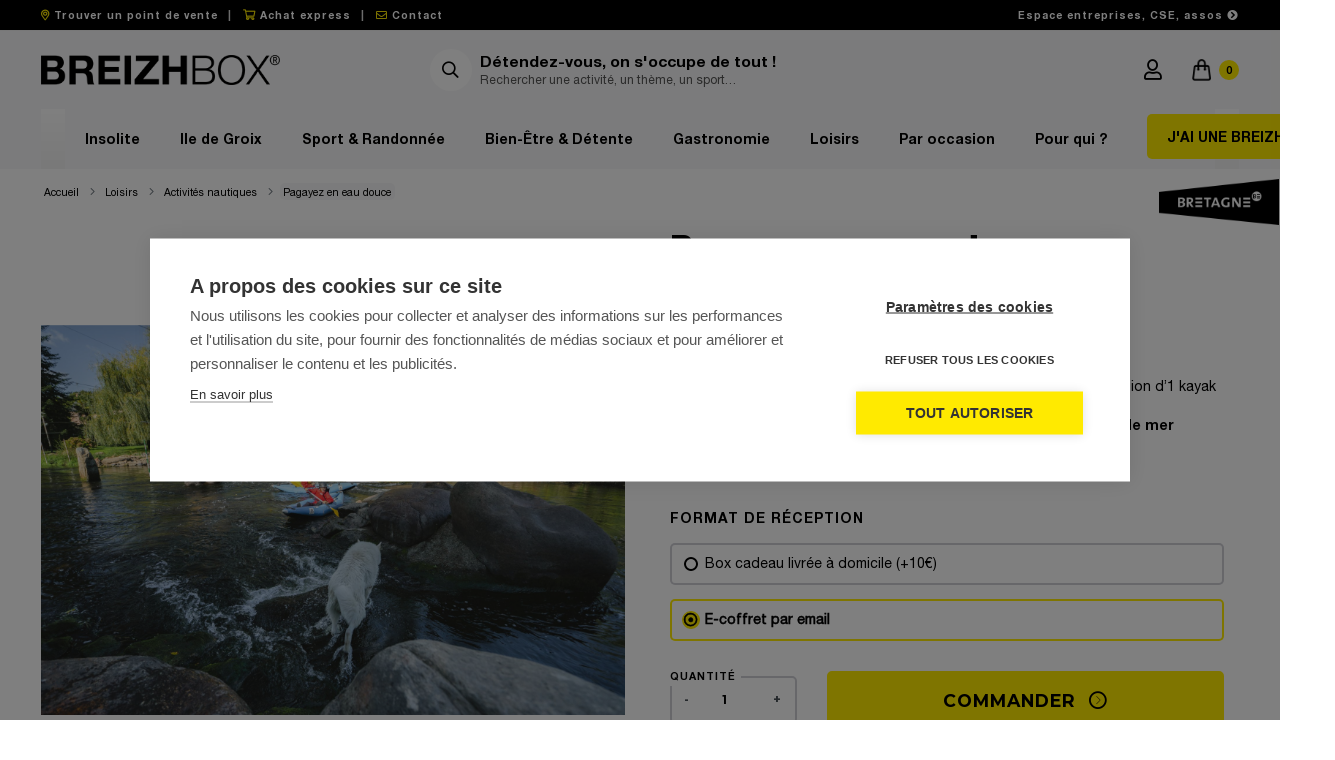

--- FILE ---
content_type: text/html; charset=utf-8
request_url: https://www.breizh-box.fr/456-pagayez-en-eau-douce.html
body_size: 24310
content:
<!doctype html>
<html lang="fr">

  <head>
    
      
    <link rel="preconnect" href="//fonts.gstatic.com/" crossorigin>
<link rel="preconnect" href="//ajax.googleapis.com" crossorigin>
<script type="text/javascript">
    WebFontConfig = {
        google: { families: [ 'Noto+Sans:400,700' ] }
    };
    (function() {
        var wf = document.createElement('script');
        wf.src = 'https://ajax.googleapis.com/ajax/libs/webfont/1/webfont.js';
        wf.type = 'text/javascript';
        wf.async = 'true';
        var s = document.getElementsByTagName('script')[0];
        s.parentNode.insertBefore(wf, s);
    })(); </script>


	<meta charset="utf-8">


	<meta http-equiv="x-ua-compatible" content="ie=edge">



  <link rel="canonical" href="https://www.breizh-box.fr/456-pagayez-en-eau-douce.html">

	<title>Coffret cadeau kayak en rivière - Box cadeau sport nautique - Breizhbox</title>
<script data-keepinline="true">
    var cdcGtmApi = '//www.breizh-box.fr/module/cdc_googletagmanager/async';
    var ajaxShippingEvent = 1;
    var ajaxPaymentEvent = 1;

/* datalayer */
dataLayer = window.dataLayer || [];
    let cdcDatalayer = {"pageCategory":"product","event":"view_item","ecommerce":{"currency":"EUR","items":[{"item_name":"Pagayez en eau douce","item_id":"456-343","price":"219","price_tax_exc":"219","price_tax_inc":"219","item_brand":"BREIZHBOX® ORANGE","item_category":"Loisirs","item_category2":"Activites nautiques","item_variant":"E-coffret par email","quantity":1,"google_business_vertical":"retail"}],"value":"219"}};
    dataLayer.push(cdcDatalayer);

/* call to GTM Tag */
(function(w,d,s,l,i){w[l]=w[l]||[];w[l].push({'gtm.start':
new Date().getTime(),event:'gtm.js'});var f=d.getElementsByTagName(s)[0],
j=d.createElement(s),dl=l!='dataLayer'?'&l='+l:'';j.async=true;j.src=
'https://www.googletagmanager.com/gtm.js?id='+i+dl;f.parentNode.insertBefore(j,f);
})(window,document,'script','dataLayer','GTM-WVTLWTZ');

/* async call to avoid cache system for dynamic data */
dataLayer.push({
  'event': 'datalayer_ready'
});
</script>
    
	<meta name="description" content="Avec ce coffret cadeau kayak en rivière, découvrez la rivière Blavet près de Lorient. Repas au restaurant. Nuit en hôtel 4 étoiles à Lorient. Pour 2 personnes. 219 €.">
	<meta name="keywords" content="">


                            
    		<link rel="canonical" href="https://www.breizh-box.fr/456-pagayez-en-eau-douce.html">
        
            
    
<meta property="og:title" content="Coffret cadeau kayak en rivière - Box cadeau sport nautique - Breizhbox"/>
<meta property="og:description" content="Avec ce coffret cadeau kayak en rivière, découvrez la rivière Blavet près de Lorient. Repas au restaurant. Nuit en hôtel 4 étoiles à Lorient. Pour 2 personnes. 219 €."/>
<meta property="og:type" content="website"/>
<meta property="og:url" content="https://www.breizh-box.fr/456-pagayez-en-eau-douce.html"/>
<meta property="og:site_name" content="BREIZHBOX®"/>

  <meta property="og:type" content="product"/>
            <meta property="og:image" content="https://www.breizh-box.fr/2675-product_image_modal/pagayez-en-eau-douce.jpg"/>
          <meta property="og:image" content="https://www.breizh-box.fr/2676-product_image_modal/pagayez-en-eau-douce.jpg"/>
          <meta property="og:image" content="https://www.breizh-box.fr/5021-product_image_modal/pagayez-en-eau-douce.jpg"/>
        <meta property="og:image:height" content="960"/>
    <meta property="og:image:width" content="960"/>

        <meta property="product:price:amount" content="219" />
    <meta property="product:price:currency" content="EUR" />
            <meta property="product:brand" content="BREIZHBOX® ORANGE" />
    <meta property="og:availability" content="instock" />
<script type="application/ld+json">
{
    "@context" : "http://schema.org",
    "@type" : "Organization",
    "name" : "BREIZHBOX®",
    "url" : "https://www.breizh-box.fr/",
    "logo" : {
        "@type":"ImageObject",
        "url":"https://www.breizh-box.fr/img/breizhbox-logo-1618386760.jpg"
    }
}

</script>

<script type="application/ld+json">
{
    "@context":"http://schema.org",
    "@type":"WebPage",
    "isPartOf": {
        "@type":"WebSite",
        "url":  "https://www.breizh-box.fr/",
        "name": "BREIZHBOX®"
    },
    "name": "Coffret cadeau kayak en rivière - Box cadeau sport nautique - Breizhbox",
    "url":  "https://www.breizh-box.fr/456-pagayez-en-eau-douce.html"
}


</script>
    <script type="application/ld+json">
    {
    "@context": "http://schema.org/",
    "@type": "Product",
    "name": "Pagayez en eau douce",
    "description": "Avec ce coffret cadeau kayak en rivière, découvrez la rivière Blavet près de Lorient. Repas au restaurant. Nuit en hôtel 4 étoiles à Lorient. Pour 2 personnes. 219 €.",
    "category": "Activités nautiques",
    "image" :"https://www.breizh-box.fr/2675-home_default/pagayez-en-eau-douce.jpg",            "brand": {
        "@type": "Thing",
        "name": "BREIZHBOX® ORANGE"
    },                  "offers": {
        "@type": "Offer",
        "priceCurrency": "EUR",
        "name": "Pagayez en eau douce",
        "price": "219",
        "url": "https://www.breizh-box.fr/456-343-pagayez-en-eau-douce.html#/26-format_de_réception-e_coffret_par_email",
        "priceValidUntil": "2026-02-04",
                "image": ["https://www.breizh-box.fr/2675-product_image_modal/pagayez-en-eau-douce.jpg","https://www.breizh-box.fr/2676-product_image_modal/pagayez-en-eau-douce.jpg","https://www.breizh-box.fr/5021-product_image_modal/pagayez-en-eau-douce.jpg"],
                        "sku": "",
                                                "availability": "http://schema.org/InStock",
        "seller": {
            "@type": "Organization",
            "name": "BREIZHBOX®"
        }
    }
    
}


    </script>
<script type="application/ld+json">
    {
    "@context": "https://schema.org",
    "@type": "BreadcrumbList",
    "itemListElement": [
        {
    "@type": "ListItem",
    "position": 1,
    "name": "Accueil",
    "item": "https://www.breizh-box.fr/"
    },        {
    "@type": "ListItem",
    "position": 2,
    "name": "Loisirs",
    "item": "https://www.breizh-box.fr/8-loisirs"
    },        {
    "@type": "ListItem",
    "position": 3,
    "name": "Activités nautiques",
    "item": "https://www.breizh-box.fr/24-activites-nautiques"
    },        {
    "@type": "ListItem",
    "position": 4,
    "name": "Pagayez en eau douce",
    "item": "https://www.breizh-box.fr/456-343-pagayez-en-eau-douce.html#/format_de_réception-e_coffret_par_email"
    }    ]
    }
    </script>

    



	<meta name="viewport" content="width=device-width, initial-scale=1">



	<link rel="icon" type="image/vnd.microsoft.icon" href="https://www.breizh-box.fr/img/favicon.ico?1628691885">
	<link rel="shortcut icon" type="image/x-icon" href="https://www.breizh-box.fr/img/favicon.ico?1628691885">



      <link rel="stylesheet" href="https://www.breizh-box.fr/themes/brzbox-ps8/assets/css/theme.css?v=1" type="text/css" media="all">
  <link rel="stylesheet" href="https://www.breizh-box.fr/modules/blockreassurance/views/dist/front.css?v=1" type="text/css" media="all">
  <link rel="stylesheet" href="https://www.breizh-box.fr/modules/ps_socialfollow/views/css/ps_socialfollow.css?v=1" type="text/css" media="all">
  <link rel="stylesheet" href="https://www.breizh-box.fr/modules/ybc_blog/views/css/blog_all.css?v=1" type="text/css" media="all">
  <link rel="stylesheet" href="https://www.breizh-box.fr/modules/ybc_blog/views/css/product.css?v=1" type="text/css" media="all">
  <link rel="stylesheet" href="https://www.breizh-box.fr/modules/ybc_blog/views/css/sidebar.css?v=1" type="text/css" media="all">
  <link rel="stylesheet" href="https://www.breizh-box.fr/modules/ybc_blog/views/css/custom.css?v=1" type="text/css" media="all">
  <link rel="stylesheet" href="https://www.breizh-box.fr/modules/ets_megamenu/views/css/layout1.css?v=1" type="text/css" media="all">
  <link rel="stylesheet" href="https://www.breizh-box.fr/modules/ets_megamenu/views/css/mobile_floating.css?v=1" type="text/css" media="all">
  <link rel="stylesheet" href="https://www.breizh-box.fr/modules/gformbuilderpro/views/css/front/jquery.minicolors.css?v=1" type="text/css" media="all">
  <link rel="stylesheet" href="https://www.breizh-box.fr/modules/gformbuilderpro/views/css/front/gformbuilderpro.css?v=1" type="text/css" media="all">
  <link rel="stylesheet" href="https://www.breizh-box.fr/modules/gformbuilderpro/views/css/front/customcss/mycss_3.css?v=1" type="text/css" media="all">
  <link rel="stylesheet" href="https://www.breizh-box.fr/js/jquery/ui/themes/base/minified/jquery-ui.min.css?v=1" type="text/css" media="all">
  <link rel="stylesheet" href="https://www.breizh-box.fr/js/jquery/ui/themes/base/minified/jquery.ui.theme.min.css?v=1" type="text/css" media="all">
  <link rel="stylesheet" href="https://www.breizh-box.fr/js/jquery/plugins/fancybox/jquery.fancybox.css?v=1" type="text/css" media="all">
  <link rel="stylesheet" href="https://www.breizh-box.fr/modules/faqs/views/css/myprestamodules_font.css?v=1" type="text/css" media="all">
  <link rel="stylesheet" href="https://www.breizh-box.fr/modules/faqs/views/css/footer.css?v=1" type="text/css" media="all">
  <link rel="stylesheet" href="https://www.breizh-box.fr/modules/faqs/views/css/faq.css?v=1" type="text/css" media="all">
  <link rel="stylesheet" href="https://www.breizh-box.fr/modules/faqs/views/css/faqs_form.css?v=1" type="text/css" media="all">
  <link rel="stylesheet" href="https://www.breizh-box.fr/modules/faqs/views/css/codemirror_custom.css?v=1" type="text/css" media="all">
  <link rel="stylesheet" href="https://www.breizh-box.fr/themes/brzbox-ps8/modules/ps_imageslider/css/homeslider.css?v=1" type="text/css" media="all">
  <link rel="stylesheet" href="https://www.breizh-box.fr/modules/ets_megamenu/views/css/megamenu.css?v=1" type="text/css" media="all">
  <link rel="stylesheet" href="https://www.breizh-box.fr/modules/ets_megamenu/views/css/fix17.css?v=1" type="text/css" media="all">
  <link rel="stylesheet" href="https://www.breizh-box.fr/modules/ps_searchbarjqauto/views/css/jquery.auto-complete.css?v=1" type="text/css" media="all">
  <link rel="stylesheet" href="https://www.breizh-box.fr/themes/brzbox-ps8/assets/css/custom.css?v=1" type="text/css" media="all">
    <link rel="stylesheet" href="https://www.breizh-box.fr/themes/brzbox-ps8/assets/css/override.css?v=1" type="text/css" media="all" />



    

  <script type="text/javascript">
        var prestashop = {"cart":{"products":[],"totals":{"total":{"type":"total","label":"Total","amount":0,"value":"0,00\u00a0\u20ac"},"total_including_tax":{"type":"total","label":"Total  ","amount":0,"value":"0,00\u00a0\u20ac"},"total_excluding_tax":{"type":"total","label":"Total  ","amount":0,"value":"0,00\u00a0\u20ac"}},"subtotals":{"products":{"type":"products","label":"Sous-total","amount":0,"value":"0,00\u00a0\u20ac"},"discounts":null,"shipping":{"type":"shipping","label":"Livraison","amount":0,"value":""},"tax":null},"products_count":0,"summary_string":"0 articles","vouchers":{"allowed":1,"added":[]},"discounts":[],"minimalPurchase":0,"minimalPurchaseRequired":""},"currency":{"id":1,"name":"Euro","iso_code":"EUR","iso_code_num":"978","sign":"\u20ac"},"customer":{"lastname":null,"firstname":null,"email":null,"birthday":null,"newsletter":null,"newsletter_date_add":null,"optin":null,"website":null,"company":null,"siret":null,"ape":null,"is_logged":false,"gender":{"type":null,"name":null},"addresses":[]},"country":{"id_zone":"1","id_currency":"0","call_prefix":"33","iso_code":"FR","active":"1","contains_states":"0","need_identification_number":"0","need_zip_code":"1","zip_code_format":"NNNNN","display_tax_label":"1","name":"France","id":8},"language":{"name":"Fran\u00e7ais (French)","iso_code":"fr","locale":"fr-FR","language_code":"fr","active":"1","is_rtl":"0","date_format_lite":"d\/m\/Y","date_format_full":"d\/m\/Y H:i:s","id":1},"page":{"title":"","canonical":"https:\/\/www.breizh-box.fr\/456-pagayez-en-eau-douce.html","meta":{"title":"Coffret cadeau kayak en rivi\u00e8re - Box cadeau sport nautique - Breizhbox","description":"Avec ce coffret cadeau kayak en rivi\u00e8re, d\u00e9couvrez la rivi\u00e8re Blavet pr\u00e8s de Lorient. Repas au restaurant. Nuit en h\u00f4tel 4 \u00e9toiles \u00e0 Lorient. Pour 2 personnes. 219 \u20ac.","keywords":"","robots":"index"},"page_name":"product","body_classes":{"lang-fr":true,"lang-rtl":false,"country-FR":true,"currency-EUR":true,"layout-full-width":true,"page-product":true,"tax-display-enabled":true,"page-customer-account":false,"product-id-456":true,"product-Pagayez en eau douce":true,"product-id-category-24":true,"product-id-manufacturer-3":true,"product-id-supplier-0":true,"product-available-for-order":true},"admin_notifications":[],"password-policy":{"feedbacks":{"0":"Tr\u00e8s faible","1":"Faible","2":"Moyenne","3":"Fort","4":"Tr\u00e8s fort","Straight rows of keys are easy to guess":"Les suites de touches sur le clavier sont faciles \u00e0 deviner","Short keyboard patterns are easy to guess":"Les mod\u00e8les courts sur le clavier sont faciles \u00e0 deviner.","Use a longer keyboard pattern with more turns":"Utilisez une combinaison de touches plus longue et plus complexe.","Repeats like \"aaa\" are easy to guess":"Les r\u00e9p\u00e9titions (ex. : \"aaa\") sont faciles \u00e0 deviner.","Repeats like \"abcabcabc\" are only slightly harder to guess than \"abc\"":"Les r\u00e9p\u00e9titions (ex. : \"abcabcabc\") sont seulement un peu plus difficiles \u00e0 deviner que \"abc\".","Sequences like abc or 6543 are easy to guess":"Les s\u00e9quences (ex. : abc ou 6543) sont faciles \u00e0 deviner.","Recent years are easy to guess":"Les ann\u00e9es r\u00e9centes sont faciles \u00e0 deviner.","Dates are often easy to guess":"Les dates sont souvent faciles \u00e0 deviner.","This is a top-10 common password":"Ce mot de passe figure parmi les 10 mots de passe les plus courants.","This is a top-100 common password":"Ce mot de passe figure parmi les 100 mots de passe les plus courants.","This is a very common password":"Ceci est un mot de passe tr\u00e8s courant.","This is similar to a commonly used password":"Ce mot de passe est similaire \u00e0 un mot de passe couramment utilis\u00e9.","A word by itself is easy to guess":"Un mot seul est facile \u00e0 deviner.","Names and surnames by themselves are easy to guess":"Les noms et les surnoms seuls sont faciles \u00e0 deviner.","Common names and surnames are easy to guess":"Les noms et les pr\u00e9noms courants sont faciles \u00e0 deviner.","Use a few words, avoid common phrases":"Utilisez quelques mots, \u00e9vitez les phrases courantes.","No need for symbols, digits, or uppercase letters":"Pas besoin de symboles, de chiffres ou de majuscules.","Avoid repeated words and characters":"\u00c9viter de r\u00e9p\u00e9ter les mots et les caract\u00e8res.","Avoid sequences":"\u00c9viter les s\u00e9quences.","Avoid recent years":"\u00c9vitez les ann\u00e9es r\u00e9centes.","Avoid years that are associated with you":"\u00c9vitez les ann\u00e9es qui vous sont associ\u00e9es.","Avoid dates and years that are associated with you":"\u00c9vitez les dates et les ann\u00e9es qui vous sont associ\u00e9es.","Capitalization doesn't help very much":"Les majuscules ne sont pas tr\u00e8s utiles.","All-uppercase is almost as easy to guess as all-lowercase":"Un mot de passe tout en majuscules est presque aussi facile \u00e0 deviner qu'un mot de passe tout en minuscules.","Reversed words aren't much harder to guess":"Les mots invers\u00e9s ne sont pas beaucoup plus difficiles \u00e0 deviner.","Predictable substitutions like '@' instead of 'a' don't help very much":"Les substitutions pr\u00e9visibles comme '\"@\" au lieu de \"a\" n'aident pas beaucoup.","Add another word or two. Uncommon words are better.":"Ajoutez un autre mot ou deux. Pr\u00e9f\u00e9rez les mots peu courants."}}},"shop":{"name":"BREIZHBOX\u00ae","logo":"https:\/\/www.breizh-box.fr\/img\/breizhbox-logo-1618386760.jpg","stores_icon":"https:\/\/www.breizh-box.fr\/img\/logo_stores.png","favicon":"https:\/\/www.breizh-box.fr\/img\/favicon.ico"},"core_js_public_path":"\/themes\/","urls":{"base_url":"https:\/\/www.breizh-box.fr\/","current_url":"https:\/\/www.breizh-box.fr\/456-pagayez-en-eau-douce.html","shop_domain_url":"https:\/\/www.breizh-box.fr","img_ps_url":"https:\/\/www.breizh-box.fr\/img\/","img_cat_url":"https:\/\/www.breizh-box.fr\/img\/c\/","img_lang_url":"https:\/\/www.breizh-box.fr\/img\/l\/","img_prod_url":"https:\/\/www.breizh-box.fr\/img\/p\/","img_manu_url":"https:\/\/www.breizh-box.fr\/img\/m\/","img_sup_url":"https:\/\/www.breizh-box.fr\/img\/su\/","img_ship_url":"https:\/\/www.breizh-box.fr\/img\/s\/","img_store_url":"https:\/\/www.breizh-box.fr\/img\/st\/","img_col_url":"https:\/\/www.breizh-box.fr\/img\/co\/","img_url":"https:\/\/www.breizh-box.fr\/themes\/brzbox-ps8\/assets\/img\/","css_url":"https:\/\/www.breizh-box.fr\/themes\/brzbox-ps8\/assets\/css\/","js_url":"https:\/\/www.breizh-box.fr\/themes\/brzbox-ps8\/assets\/js\/","pic_url":"https:\/\/www.breizh-box.fr\/upload\/","theme_assets":"https:\/\/www.breizh-box.fr\/themes\/brzbox-ps8\/assets\/","theme_dir":"https:\/\/www.breizh-box.fr\/themes\/brzbox-ps8\/","pages":{"address":"https:\/\/www.breizh-box.fr\/adresse","addresses":"https:\/\/www.breizh-box.fr\/adresses","authentication":"https:\/\/www.breizh-box.fr\/connexion","manufacturer":"https:\/\/www.breizh-box.fr\/offres","cart":"https:\/\/www.breizh-box.fr\/panier","category":"https:\/\/www.breizh-box.fr\/index.php?controller=category","cms":"https:\/\/www.breizh-box.fr\/index.php?controller=cms","contact":"https:\/\/www.breizh-box.fr\/index.php?controller=contact","discount":"https:\/\/www.breizh-box.fr\/reduction","guest_tracking":"https:\/\/www.breizh-box.fr\/suivi-commande-invite","history":"https:\/\/www.breizh-box.fr\/historique-commandes","identity":"https:\/\/www.breizh-box.fr\/identite","index":"https:\/\/www.breizh-box.fr\/","my_account":"https:\/\/www.breizh-box.fr\/mon-compte","order_confirmation":"https:\/\/www.breizh-box.fr\/confirmation-commande","order_detail":"https:\/\/www.breizh-box.fr\/index.php?controller=order-detail","order_follow":"https:\/\/www.breizh-box.fr\/suivi-commande","order":"https:\/\/www.breizh-box.fr\/commande","order_return":"https:\/\/www.breizh-box.fr\/index.php?controller=order-return","order_slip":"https:\/\/www.breizh-box.fr\/avoirs","pagenotfound":"https:\/\/www.breizh-box.fr\/page-introuvable","password":"https:\/\/www.breizh-box.fr\/recuperation-mot-de-passe","pdf_invoice":"https:\/\/www.breizh-box.fr\/index.php?controller=pdf-invoice","pdf_order_return":"https:\/\/www.breizh-box.fr\/index.php?controller=pdf-order-return","pdf_order_slip":"https:\/\/www.breizh-box.fr\/index.php?controller=pdf-order-slip","prices_drop":"https:\/\/www.breizh-box.fr\/promotions","product":"https:\/\/www.breizh-box.fr\/index.php?controller=product","registration":"https:\/\/www.breizh-box.fr\/index.php?controller=registration","search":"https:\/\/www.breizh-box.fr\/recherche","sitemap":"https:\/\/www.breizh-box.fr\/plan-site","stores":"https:\/\/www.breizh-box.fr\/magasins","supplier":"https:\/\/www.breizh-box.fr\/index.php?controller=supplier","new_products":"https:\/\/www.breizh-box.fr\/nouveaux-produits","brands":"https:\/\/www.breizh-box.fr\/offres","register":"https:\/\/www.breizh-box.fr\/index.php?controller=registration","order_login":"https:\/\/www.breizh-box.fr\/commande?login=1"},"alternative_langs":[],"actions":{"logout":"https:\/\/www.breizh-box.fr\/?mylogout="},"no_picture_image":{"bySize":{"small_default":{"url":"https:\/\/www.breizh-box.fr\/img\/p\/fr-default-small_default.jpg","width":98,"height":98},"cart_default":{"url":"https:\/\/www.breizh-box.fr\/img\/p\/fr-default-cart_default.jpg","width":125,"height":125},"pdt_180":{"url":"https:\/\/www.breizh-box.fr\/img\/p\/fr-default-pdt_180.jpg","width":180,"height":180},"home_default":{"url":"https:\/\/www.breizh-box.fr\/img\/p\/fr-default-home_default.jpg","width":250,"height":250},"pdt_300":{"url":"https:\/\/www.breizh-box.fr\/img\/p\/fr-default-pdt_300.jpg","width":300,"height":300},"pdt_360":{"url":"https:\/\/www.breizh-box.fr\/img\/p\/fr-default-pdt_360.jpg","width":360,"height":360},"medium_default":{"url":"https:\/\/www.breizh-box.fr\/img\/p\/fr-default-medium_default.jpg","width":452,"height":452},"pdt_540":{"url":"https:\/\/www.breizh-box.fr\/img\/p\/fr-default-pdt_540.jpg","width":540,"height":540},"large_default":{"url":"https:\/\/www.breizh-box.fr\/img\/p\/fr-default-large_default.jpg","width":800,"height":800},"product_image_modal":{"url":"https:\/\/www.breizh-box.fr\/img\/p\/fr-default-product_image_modal.jpg","width":960,"height":960}},"small":{"url":"https:\/\/www.breizh-box.fr\/img\/p\/fr-default-small_default.jpg","width":98,"height":98},"medium":{"url":"https:\/\/www.breizh-box.fr\/img\/p\/fr-default-pdt_360.jpg","width":360,"height":360},"large":{"url":"https:\/\/www.breizh-box.fr\/img\/p\/fr-default-product_image_modal.jpg","width":960,"height":960},"legend":""}},"configuration":{"display_taxes_label":true,"display_prices_tax_incl":false,"is_catalog":false,"show_prices":true,"opt_in":{"partner":false},"quantity_discount":{"type":"discount","label":"Remise sur prix unitaire"},"voucher_enabled":1,"return_enabled":0},"field_required":[],"breadcrumb":{"links":[{"title":"Accueil","url":"https:\/\/www.breizh-box.fr\/"},{"title":"Loisirs","url":"https:\/\/www.breizh-box.fr\/8-loisirs"},{"title":"Activit\u00e9s nautiques","url":"https:\/\/www.breizh-box.fr\/24-activites-nautiques"},{"title":"Pagayez en eau douce","url":"https:\/\/www.breizh-box.fr\/456-343-pagayez-en-eau-douce.html#\/format_de_r\u00e9ception-e_coffret_par_email"}],"count":4},"link":{"protocol_link":"https:\/\/","protocol_content":"https:\/\/"},"time":1768871262,"static_token":"222ed67ad3515d1394b531ceb61612ff","token":"24a9882e8b8c738b253a587b5e33e8b6","debug":false};
        var psemailsubscription_subscription = "https:\/\/www.breizh-box.fr\/module\/ps_emailsubscription\/subscription";
        var psr_icon_color = "#F19D76";
      </script>



       
<script type="text/javascript">
var unlike_text ="Unliké ce post";
var like_text ="Comme ce poste";
var baseAdminDir ='//';
var ybc_blog_product_category ='0';
var ybc_blog_polls_g_recaptcha = false;
</script>
 
<style>.ets_mm_megamenu .mm_menus_li .h4,
.ets_mm_megamenu .mm_menus_li .h5,
.ets_mm_megamenu .mm_menus_li .h6,
.ets_mm_megamenu .mm_menus_li .h1,
.ets_mm_megamenu .mm_menus_li .h2,
.ets_mm_megamenu .mm_menus_li .h3,
.ets_mm_megamenu .mm_menus_li .h4 *:not(i),
.ets_mm_megamenu .mm_menus_li .h5 *:not(i),
.ets_mm_megamenu .mm_menus_li .h6 *:not(i),
.ets_mm_megamenu .mm_menus_li .h1 *:not(i),
.ets_mm_megamenu .mm_menus_li .h2 *:not(i),
.ets_mm_megamenu .mm_menus_li .h3 *:not(i),
.ets_mm_megamenu .mm_menus_li > a{
    font-family: inherit;
}
.ets_mm_megamenu *:not(.fa):not(i){
    font-family: inherit;
}

.ets_mm_block *{
    font-size: 14px;
}    

@media (min-width: 768px){
/*layout 1*/
    .ets_mm_megamenu.layout_layout1{
        background: #F7F7F8;
    }
    .layout_layout1 .ets_mm_megamenu_content{
      background: linear-gradient(#FFFFFF, #F2F2F2) repeat scroll 0 0 rgba(0, 0, 0, 0);
      background: -webkit-linear-gradient(#FFFFFF, #F2F2F2) repeat scroll 0 0 rgba(0, 0, 0, 0);
      background: -o-linear-gradient(#FFFFFF, #F2F2F2) repeat scroll 0 0 rgba(0, 0, 0, 0);
    }
    .ets_mm_megamenu.layout_layout1:not(.ybc_vertical_menu) .mm_menus_ul{
         background: #F7F7F8;
    }

    #header .layout_layout1:not(.ybc_vertical_menu) .mm_menus_li > a,
    .layout_layout1 .ybc-menu-vertical-button,
    .layout_layout1 .mm_extra_item *{
        color: #000000
    }
    .layout_layout1 .ybc-menu-vertical-button .ybc-menu-button-toggle_icon_default .icon-bar{
        background-color: #000000
    }
    .layout_layout1:not(.click_open_submenu) .mm_menus_li:hover > a,
    .layout_layout1.click_open_submenu .mm_menus_li.open_li > a,
    .layout_layout1 .mm_menus_li.active > a,
    #header .layout_layout1:not(.click_open_submenu) .mm_menus_li:hover > a,
    #header .layout_layout1.click_open_submenu .mm_menus_li.open_li > a,
    #header .layout_layout1 .mm_menus_li.menu_hover > a,
    .layout_layout1:hover .ybc-menu-vertical-button,
    .layout_layout1 .mm_extra_item button[type="submit"]:hover i,
    #header .layout_layout1 .mm_menus_li.active > a{
        color: #000000;
    }
    
    .layout_layout1:not(.ybc_vertical_menu):not(.click_open_submenu) .mm_menus_li > a:before,
    .layout_layout1:not(.ybc_vertical_menu).click_open_submenu .mm_menus_li.open_li > a:before,
    .layout_layout1.ybc_vertical_menu:hover .ybc-menu-vertical-button:before,
    .layout_layout1:hover .ybc-menu-vertical-button .ybc-menu-button-toggle_icon_default .icon-bar,
    .ybc-menu-vertical-button.layout_layout1:hover{background-color: #000000;}
    
    .layout_layout1:not(.ybc_vertical_menu):not(.click_open_submenu) .mm_menus_li:hover > a,
    .layout_layout1:not(.ybc_vertical_menu).click_open_submenu .mm_menus_li.open_li > a,
    .layout_layout1:not(.ybc_vertical_menu) .mm_menus_li.menu_hover > a,
    .ets_mm_megamenu.layout_layout1.ybc_vertical_menu:hover,
    #header .layout_layout1:not(.ybc_vertical_menu):not(.click_open_submenu) .mm_menus_li:hover > a,
    #header .layout_layout1:not(.ybc_vertical_menu).click_open_submenu .mm_menus_li.open_li > a,
    #header .layout_layout1:not(.ybc_vertical_menu) .mm_menus_li.menu_hover > a,
    .ets_mm_megamenu.layout_layout1.ybc_vertical_menu:hover{
        background: #F7F7F8;
    }
    
    .layout_layout1.ets_mm_megamenu .mm_columns_ul,
    .layout_layout1.ybc_vertical_menu .mm_menus_ul{
        background-color: #F7F7F8;
    }
    #header .layout_layout1 .ets_mm_block_content a,
    #header .layout_layout1 .ets_mm_block_content p,
    .layout_layout1.ybc_vertical_menu .mm_menus_li > a,
    #header .layout_layout1.ybc_vertical_menu .mm_menus_li > a{
        color: #000000;
    }
    
    .layout_layout1 .mm_columns_ul .h1,
    .layout_layout1 .mm_columns_ul .h2,
    .layout_layout1 .mm_columns_ul .h3,
    .layout_layout1 .mm_columns_ul .h4,
    .layout_layout1 .mm_columns_ul .h5,
    .layout_layout1 .mm_columns_ul .h6,
    .layout_layout1 .mm_columns_ul .ets_mm_block > .h1 a,
    .layout_layout1 .mm_columns_ul .ets_mm_block > .h2 a,
    .layout_layout1 .mm_columns_ul .ets_mm_block > .h3 a,
    .layout_layout1 .mm_columns_ul .ets_mm_block > .h4 a,
    .layout_layout1 .mm_columns_ul .ets_mm_block > .h5 a,
    .layout_layout1 .mm_columns_ul .ets_mm_block > .h6 a,
    #header .layout_layout1 .mm_columns_ul .ets_mm_block > .h1 a,
    #header .layout_layout1 .mm_columns_ul .ets_mm_block > .h2 a,
    #header .layout_layout1 .mm_columns_ul .ets_mm_block > .h3 a,
    #header .layout_layout1 .mm_columns_ul .ets_mm_block > .h4 a,
    #header .layout_layout1 .mm_columns_ul .ets_mm_block > .h5 a,
    #header .layout_layout1 .mm_columns_ul .ets_mm_block > .h6 a,
    .layout_layout1 .mm_columns_ul .h1,
    .layout_layout1 .mm_columns_ul .h2,
    .layout_layout1 .mm_columns_ul .h3,
    .layout_layout1 .mm_columns_ul .h4,
    .layout_layout1 .mm_columns_ul .h5,
    .layout_layout1 .mm_columns_ul .h6{
        color: #000000;
    }
    
    
    .layout_layout1 li:hover > a,
    .layout_layout1 li > a:hover,
    .layout_layout1 .mm_tabs_li.open .mm_tab_toggle_title,
    .layout_layout1 .mm_tabs_li.open .mm_tab_toggle_title a,
    .layout_layout1 .mm_tabs_li:hover .mm_tab_toggle_title,
    .layout_layout1 .mm_tabs_li:hover .mm_tab_toggle_title a,
    #header .layout_layout1 .mm_tabs_li.open .mm_tab_toggle_title,
    #header .layout_layout1 .mm_tabs_li.open .mm_tab_toggle_title a,
    #header .layout_layout1 .mm_tabs_li:hover .mm_tab_toggle_title,
    #header .layout_layout1 .mm_tabs_li:hover .mm_tab_toggle_title a,
    .layout_layout1.ybc_vertical_menu .mm_menus_li > a,
    #header .layout_layout1 li:hover > a,
    .layout_layout1.ybc_vertical_menu:not(.click_open_submenu) .mm_menus_li:hover > a,
    .layout_layout1.ybc_vertical_menu.click_open_submenu .mm_menus_li.open_li > a,
    #header .layout_layout1.ybc_vertical_menu:not(.click_open_submenu) .mm_menus_li:hover > a,
    #header .layout_layout1.ybc_vertical_menu.click_open_submenu .mm_menus_li.open_li > a,
    #header .layout_layout1 .mm_columns_ul .mm_block_type_product .product-title > a:hover,
    #header .layout_layout1 li > a:hover{color: #000000;}
    
    
/*end layout 1*/
    
    
    /*layout 2*/
    .ets_mm_megamenu.layout_layout2{
        background-color: #3cabdb;
    }
    
    #header .layout_layout2:not(.ybc_vertical_menu) .mm_menus_li > a,
    .layout_layout2 .ybc-menu-vertical-button,
    .layout_layout2 .mm_extra_item *{
        color: #ffffff
    }
    .layout_layout2 .ybc-menu-vertical-button .ybc-menu-button-toggle_icon_default .icon-bar{
        background-color: #ffffff
    }
    .layout_layout2:not(.ybc_vertical_menu):not(.click_open_submenu) .mm_menus_li:hover > a,
    .layout_layout2:not(.ybc_vertical_menu).click_open_submenu .mm_menus_li.open_li > a,
    .layout_layout2:not(.ybc_vertical_menu) .mm_menus_li.active > a,
    #header .layout_layout2:not(.ybc_vertical_menu):not(.click_open_submenu) .mm_menus_li:hover > a,
    #header .layout_layout2:not(.ybc_vertical_menu).click_open_submenu .mm_menus_li.open_li > a,
    .layout_layout2:hover .ybc-menu-vertical-button,
    .layout_layout2 .mm_extra_item button[type="submit"]:hover i,
    #header .layout_layout2:not(.ybc_vertical_menu) .mm_menus_li.active > a{color: #ffffff;}
    
    .layout_layout2:hover .ybc-menu-vertical-button .ybc-menu-button-toggle_icon_default .icon-bar{
        background-color: #ffffff;
    }
    .layout_layout2:not(.ybc_vertical_menu):not(.click_open_submenu) .mm_menus_li:hover > a,
    .layout_layout2:not(.ybc_vertical_menu).click_open_submenu .mm_menus_li.open_li > a,
    #header .layout_layout2:not(.ybc_vertical_menu):not(.click_open_submenu) .mm_menus_li:hover > a,
    #header .layout_layout2:not(.ybc_vertical_menu).click_open_submenu .mm_menus_li.open_li > a,
    .ets_mm_megamenu.layout_layout2.ybc_vertical_menu:hover{
        background-color: #50b4df;
    }
    
    .layout_layout2.ets_mm_megamenu .mm_columns_ul,
    .layout_layout2.ybc_vertical_menu .mm_menus_ul{
        background-color: #ffffff;
    }
    #header .layout_layout2 .ets_mm_block_content a,
    .layout_layout2.ybc_vertical_menu .mm_menus_li > a,
    #header .layout_layout2.ybc_vertical_menu .mm_menus_li > a,
    #header .layout_layout2 .ets_mm_block_content p{
        color: #666666;
    }
    
    .layout_layout2 .mm_columns_ul .h1,
    .layout_layout2 .mm_columns_ul .h2,
    .layout_layout2 .mm_columns_ul .h3,
    .layout_layout2 .mm_columns_ul .h4,
    .layout_layout2 .mm_columns_ul .h5,
    .layout_layout2 .mm_columns_ul .h6,
    .layout_layout2 .mm_columns_ul .ets_mm_block > .h1 a,
    .layout_layout2 .mm_columns_ul .ets_mm_block > .h2 a,
    .layout_layout2 .mm_columns_ul .ets_mm_block > .h3 a,
    .layout_layout2 .mm_columns_ul .ets_mm_block > .h4 a,
    .layout_layout2 .mm_columns_ul .ets_mm_block > .h5 a,
    .layout_layout2 .mm_columns_ul .ets_mm_block > .h6 a,
    #header .layout_layout2 .mm_columns_ul .ets_mm_block > .h1 a,
    #header .layout_layout2 .mm_columns_ul .ets_mm_block > .h2 a,
    #header .layout_layout2 .mm_columns_ul .ets_mm_block > .h3 a,
    #header .layout_layout2 .mm_columns_ul .ets_mm_block > .h4 a,
    #header .layout_layout2 .mm_columns_ul .ets_mm_block > .h5 a,
    #header .layout_layout2 .mm_columns_ul .ets_mm_block > .h6 a,
    .layout_layout2 .mm_columns_ul .h1,
    .layout_layout2 .mm_columns_ul .h2,
    .layout_layout2 .mm_columns_ul .h3,
    .layout_layout2 .mm_columns_ul .h4,
    .layout_layout2 .mm_columns_ul .h5,
    .layout_layout2 .mm_columns_ul .h6{
        color: #414141;
    }
    
    
    .layout_layout2 li:hover > a,
    .layout_layout2 li > a:hover,
    .layout_layout2 .mm_tabs_li.open .mm_tab_toggle_title,
    .layout_layout2 .mm_tabs_li.open .mm_tab_toggle_title a,
    .layout_layout2 .mm_tabs_li:hover .mm_tab_toggle_title,
    .layout_layout2 .mm_tabs_li:hover .mm_tab_toggle_title a,
    #header .layout_layout2 .mm_tabs_li.open .mm_tab_toggle_title,
    #header .layout_layout2 .mm_tabs_li.open .mm_tab_toggle_title a,
    #header .layout_layout2 .mm_tabs_li:hover .mm_tab_toggle_title,
    #header .layout_layout2 .mm_tabs_li:hover .mm_tab_toggle_title a,
    #header .layout_layout2 li:hover > a,
    .layout_layout2.ybc_vertical_menu .mm_menus_li > a,
    .layout_layout2.ybc_vertical_menu:not(.click_open_submenu) .mm_menus_li:hover > a,
    .layout_layout2.ybc_vertical_menu.click_open_submenu .mm_menus_li.open_li > a,
    #header .layout_layout2.ybc_vertical_menu:not(.click_open_submenu) .mm_menus_li:hover > a,
    #header .layout_layout2.ybc_vertical_menu.click_open_submenu.open_li .mm_menus_li > a,
    #header .layout_layout2 .mm_columns_ul .mm_block_type_product .product-title > a:hover,
    #header .layout_layout2 li > a:hover{color: #fc4444;}
    
    
    
    /*layout 3*/
    .ets_mm_megamenu.layout_layout3,
    .layout_layout3 .mm_tab_li_content{
        background-color: #333333;
        
    }
    #header .layout_layout3:not(.ybc_vertical_menu) .mm_menus_li > a,
    .layout_layout3 .ybc-menu-vertical-button,
    .layout_layout3 .mm_extra_item *{
        color: #ffffff
    }
    .layout_layout3 .ybc-menu-vertical-button .ybc-menu-button-toggle_icon_default .icon-bar{
        background-color: #ffffff
    }
    .layout_layout3:not(.click_open_submenu) .mm_menus_li:hover > a,
    .layout_layout3.click_open_submenu .mm_menus_li.open_li > a,
    .layout_layout3 .mm_menus_li.active > a,
    .layout_layout3 .mm_extra_item button[type="submit"]:hover i,
    #header .layout_layout3:not(.click_open_submenu) .mm_menus_li:hover > a,
    #header .layout_layout3.click_open_submenu .mm_menus_li.open_li > a,
    #header .layout_layout3 .mm_menus_li.active > a,
    .layout_layout3:hover .ybc-menu-vertical-button,
    .layout_layout3:hover .ybc-menu-vertical-button .ybc-menu-button-toggle_icon_default .icon-bar{
        color: #ffffff;
    }
    
    .layout_layout3:not(.ybc_vertical_menu):not(.click_open_submenu) .mm_menus_li:hover > a,
    .layout_layout3:not(.ybc_vertical_menu).click_open_submenu .mm_menus_li.open_li > a,
    #header .layout_layout3:not(.ybc_vertical_menu):not(.click_open_submenu) .mm_menus_li:hover > a,
    #header .layout_layout3:not(.ybc_vertical_menu).click_open_submenu .mm_menus_li.open_li > a,
    .ets_mm_megamenu.layout_layout3.ybc_vertical_menu:hover,
    .layout_layout3 .mm_tabs_li.open .mm_columns_contents_ul,
    .layout_layout3 .mm_tabs_li.open .mm_tab_li_content {
        background-color: #000000;
    }
    .layout_layout3 .mm_tabs_li.open.mm_tabs_has_content .mm_tab_li_content .mm_tab_name::before{
        border-right-color: #000000;
    }
    .layout_layout3.ets_mm_megamenu .mm_columns_ul,
    .ybc_vertical_menu.layout_layout3 .mm_menus_ul.ets_mn_submenu_full_height .mm_menus_li:hover a::before,
    .layout_layout3.ybc_vertical_menu .mm_menus_ul{
        background-color: #000000;
        border-color: #000000;
    }
    #header .layout_layout3 .ets_mm_block_content a,
    #header .layout_layout3 .ets_mm_block_content p,
    .layout_layout3.ybc_vertical_menu .mm_menus_li > a,
    #header .layout_layout3.ybc_vertical_menu .mm_menus_li > a{
        color: #dcdcdc;
    }
    
    .layout_layout3 .mm_columns_ul .h1,
    .layout_layout3 .mm_columns_ul .h2,
    .layout_layout3 .mm_columns_ul .h3,
    .layout_layout3 .mm_columns_ul .h4,
    .layout_layout3 .mm_columns_ul .h5,
    .layout_layout3 .mm_columns_ul .h6,
    .layout_layout3 .mm_columns_ul .ets_mm_block > .h1 a,
    .layout_layout3 .mm_columns_ul .ets_mm_block > .h2 a,
    .layout_layout3 .mm_columns_ul .ets_mm_block > .h3 a,
    .layout_layout3 .mm_columns_ul .ets_mm_block > .h4 a,
    .layout_layout3 .mm_columns_ul .ets_mm_block > .h5 a,
    .layout_layout3 .mm_columns_ul .ets_mm_block > .h6 a,
    #header .layout_layout3 .mm_columns_ul .ets_mm_block > .h1 a,
    #header .layout_layout3 .mm_columns_ul .ets_mm_block > .h2 a,
    #header .layout_layout3 .mm_columns_ul .ets_mm_block > .h3 a,
    #header .layout_layout3 .mm_columns_ul .ets_mm_block > .h4 a,
    #header .layout_layout3 .mm_columns_ul .ets_mm_block > .h5 a,
    #header .layout_layout3 .mm_columns_ul .ets_mm_block > .h6 a,
    .layout_layout3 .mm_columns_ul .h1,
    .layout_layout3 .mm_columns_ul .h2,
    .layout_layout3 .mm_columns_ul .h3,
    .layout_layout3.ybc_vertical_menu:not(.click_open_submenu) .mm_menus_li:hover > a,
    .layout_layout3.ybc_vertical_menu.click_open_submenu .mm_menus_li.open_li > a,
    #header .layout_layout3.ybc_vertical_menu:not(.click_open_submenu) .mm_menus_li:hover > a,
    #header .layout_layout3.ybc_vertical_menu.click_open_submenu .mm_menus_li.open_li > a,
    .layout_layout3 .mm_columns_ul .h4,
    .layout_layout3 .mm_columns_ul .h5,
    .layout_layout3 .mm_columns_ul .h6{
        color: #ec4249;
    }
    
    
    .layout_layout3 li:hover > a,
    .layout_layout3 li > a:hover,
    .layout_layout3 .mm_tabs_li.open .mm_tab_toggle_title,
    .layout_layout3 .mm_tabs_li.open .mm_tab_toggle_title a,
    .layout_layout3 .mm_tabs_li:hover .mm_tab_toggle_title,
    .layout_layout3 .mm_tabs_li:hover .mm_tab_toggle_title a,
    #header .layout_layout3 .mm_tabs_li.open .mm_tab_toggle_title,
    #header .layout_layout3 .mm_tabs_li.open .mm_tab_toggle_title a,
    #header .layout_layout3 .mm_tabs_li:hover .mm_tab_toggle_title,
    #header .layout_layout3 .mm_tabs_li:hover .mm_tab_toggle_title a,
    #header .layout_layout3 li:hover > a,
    #header .layout_layout3 .mm_columns_ul .mm_block_type_product .product-title > a:hover,
    #header .layout_layout3 li > a:hover,
    .layout_layout3.ybc_vertical_menu .mm_menus_li > a,
    .layout_layout3 .has-sub .ets_mm_categories li > a:hover,
    #header .layout_layout3 .has-sub .ets_mm_categories li > a:hover{color: #fc4444;}
    
    
    /*layout 4*/
    
    .ets_mm_megamenu.layout_layout4{
        background-color: #ffffff;
    }
    .ets_mm_megamenu.layout_layout4:not(.ybc_vertical_menu) .mm_menus_ul{
         background: #ffffff;
    }

    #header .layout_layout4:not(.ybc_vertical_menu) .mm_menus_li > a,
    .layout_layout4 .ybc-menu-vertical-button,
    .layout_layout4 .mm_extra_item *{
        color: #333333
    }
    .layout_layout4 .ybc-menu-vertical-button .ybc-menu-button-toggle_icon_default .icon-bar{
        background-color: #333333
    }
    
    .layout_layout4:not(.click_open_submenu) .mm_menus_li:hover > a,
    .layout_layout4.click_open_submenu .mm_menus_li.open_li > a,
    .layout_layout4 .mm_menus_li.active > a,
    #header .layout_layout4:not(.click_open_submenu) .mm_menus_li:hover > a,
    #header .layout_layout4.click_open_submenu .mm_menus_li.open_li > a,
    .layout_layout4:hover .ybc-menu-vertical-button,
    #header .layout_layout4 .mm_menus_li.active > a{color: #ffffff;}
    
    .layout_layout4:hover .ybc-menu-vertical-button .ybc-menu-button-toggle_icon_default .icon-bar{
        background-color: #ffffff;
    }
    
    .layout_layout4:not(.ybc_vertical_menu):not(.click_open_submenu) .mm_menus_li:hover > a,
    .layout_layout4:not(.ybc_vertical_menu).click_open_submenu .mm_menus_li.open_li > a,
    .layout_layout4:not(.ybc_vertical_menu) .mm_menus_li.active > a,
    .layout_layout4:not(.ybc_vertical_menu) .mm_menus_li:hover > span, 
    .layout_layout4:not(.ybc_vertical_menu) .mm_menus_li.active > span,
    #header .layout_layout4:not(.ybc_vertical_menu):not(.click_open_submenu) .mm_menus_li:hover > a,
    #header .layout_layout4:not(.ybc_vertical_menu).click_open_submenu .mm_menus_li.open_li > a,
    #header .layout_layout4:not(.ybc_vertical_menu) .mm_menus_li.active > a,
    .layout_layout4:not(.ybc_vertical_menu):not(.click_open_submenu) .mm_menus_li:hover > a,
    .layout_layout4:not(.ybc_vertical_menu).click_open_submenu .mm_menus_li.open_li > a,
    #header .layout_layout4:not(.ybc_vertical_menu):not(.click_open_submenu) .mm_menus_li:hover > a,
    #header .layout_layout4:not(.ybc_vertical_menu).click_open_submenu .mm_menus_li.open_li > a,
    .ets_mm_megamenu.layout_layout4.ybc_vertical_menu:hover,
    #header .layout_layout4 .mm_menus_li:hover > span, 
    #header .layout_layout4 .mm_menus_li.active > span{
        background-color: #ec4249;
    }
    .layout_layout4 .ets_mm_megamenu_content {
      border-bottom-color: #ec4249;
    }
    
    .layout_layout4.ets_mm_megamenu .mm_columns_ul,
    .ybc_vertical_menu.layout_layout4 .mm_menus_ul .mm_menus_li:hover a::before,
    .layout_layout4.ybc_vertical_menu .mm_menus_ul{
        background-color: #ffffff;
    }
    #header .layout_layout4 .ets_mm_block_content a,
    .layout_layout4.ybc_vertical_menu .mm_menus_li > a,
    #header .layout_layout4.ybc_vertical_menu .mm_menus_li > a,
    #header .layout_layout4 .ets_mm_block_content p{
        color: #666666;
    }
    
    .layout_layout4 .mm_columns_ul .h1,
    .layout_layout4 .mm_columns_ul .h2,
    .layout_layout4 .mm_columns_ul .h3,
    .layout_layout4 .mm_columns_ul .h4,
    .layout_layout4 .mm_columns_ul .h5,
    .layout_layout4 .mm_columns_ul .h6,
    .layout_layout4 .mm_columns_ul .ets_mm_block > .h1 a,
    .layout_layout4 .mm_columns_ul .ets_mm_block > .h2 a,
    .layout_layout4 .mm_columns_ul .ets_mm_block > .h3 a,
    .layout_layout4 .mm_columns_ul .ets_mm_block > .h4 a,
    .layout_layout4 .mm_columns_ul .ets_mm_block > .h5 a,
    .layout_layout4 .mm_columns_ul .ets_mm_block > .h6 a,
    #header .layout_layout4 .mm_columns_ul .ets_mm_block > .h1 a,
    #header .layout_layout4 .mm_columns_ul .ets_mm_block > .h2 a,
    #header .layout_layout4 .mm_columns_ul .ets_mm_block > .h3 a,
    #header .layout_layout4 .mm_columns_ul .ets_mm_block > .h4 a,
    #header .layout_layout4 .mm_columns_ul .ets_mm_block > .h5 a,
    #header .layout_layout4 .mm_columns_ul .ets_mm_block > .h6 a,
    .layout_layout4 .mm_columns_ul .h1,
    .layout_layout4 .mm_columns_ul .h2,
    .layout_layout4 .mm_columns_ul .h3,
    .layout_layout4 .mm_columns_ul .h4,
    .layout_layout4 .mm_columns_ul .h5,
    .layout_layout4 .mm_columns_ul .h6{
        color: #414141;
    }
    
    .layout_layout4 li:hover > a,
    .layout_layout4 li > a:hover,
    .layout_layout4 .mm_tabs_li.open .mm_tab_toggle_title,
    .layout_layout4 .mm_tabs_li.open .mm_tab_toggle_title a,
    .layout_layout4 .mm_tabs_li:hover .mm_tab_toggle_title,
    .layout_layout4 .mm_tabs_li:hover .mm_tab_toggle_title a,
    #header .layout_layout4 .mm_tabs_li.open .mm_tab_toggle_title,
    #header .layout_layout4 .mm_tabs_li.open .mm_tab_toggle_title a,
    #header .layout_layout4 .mm_tabs_li:hover .mm_tab_toggle_title,
    #header .layout_layout4 .mm_tabs_li:hover .mm_tab_toggle_title a,
    #header .layout_layout4 li:hover > a,
    .layout_layout4.ybc_vertical_menu .mm_menus_li > a,
    .layout_layout4.ybc_vertical_menu:not(.click_open_submenu) .mm_menus_li:hover > a,
    .layout_layout4.ybc_vertical_menu.click_open_submenu .mm_menus_li.open_li > a,
    #header .layout_layout4.ybc_vertical_menu:not(.click_open_submenu) .mm_menus_li:hover > a,
    #header .layout_layout4.ybc_vertical_menu.click_open_submenu .mm_menus_li.open_li > a,
    #header .layout_layout4 .mm_columns_ul .mm_block_type_product .product-title > a:hover,
    #header .layout_layout4 li > a:hover{color: #ec4249;}
    
    /* end layout 4*/
    
    
    
    
    /* Layout 5*/
    .ets_mm_megamenu.layout_layout5{
        background-color: #f6f6f6;
    }
    .ets_mm_megamenu.layout_layout5:not(.ybc_vertical_menu) .mm_menus_ul{
         background: #f6f6f6;
    }
    
    #header .layout_layout5:not(.ybc_vertical_menu) .mm_menus_li > a,
    .layout_layout5 .ybc-menu-vertical-button,
    .layout_layout5 .mm_extra_item *{
        color: #333333
    }
    .layout_layout5 .ybc-menu-vertical-button .ybc-menu-button-toggle_icon_default .icon-bar{
        background-color: #333333
    }
    .layout_layout5:not(.click_open_submenu) .mm_menus_li:hover > a,
    .layout_layout5.click_open_submenu .mm_menus_li.open_li > a,
    .layout_layout5 .mm_menus_li.active > a,
    .layout_layout5 .mm_extra_item button[type="submit"]:hover i,
    #header .layout_layout5:not(.click_open_submenu) .mm_menus_li:hover > a,
    #header .layout_layout5.click_open_submenu .mm_menus_li.open_li > a,
    #header .layout_layout5 .mm_menus_li.active > a,
    .layout_layout5:hover .ybc-menu-vertical-button{
        color: #ec4249;
    }
    .layout_layout5:hover .ybc-menu-vertical-button .ybc-menu-button-toggle_icon_default .icon-bar{
        background-color: #ec4249;
    }
    
    .layout_layout5 .mm_menus_li > a:before{background-color: #ec4249;}
    

    .layout_layout5:not(.ybc_vertical_menu):not(.click_open_submenu) .mm_menus_li:hover > a,
    .layout_layout5:not(.ybc_vertical_menu).click_open_submenu .mm_menus_li.open_li > a,
    #header .layout_layout5:not(.ybc_vertical_menu):not(.click_open_submenu) .mm_menus_li:hover > a,
    #header .layout_layout5:not(.ybc_vertical_menu).click_open_submenu .mm_menus_li.open_li > a,
    .ets_mm_megamenu.layout_layout5.ybc_vertical_menu:hover,
    #header .layout_layout5:not(.click_open_submenu) .mm_menus_li:hover > a,
    #header .layout_layout5.click_open_submenu .mm_menus_li.open_li > a{
        background-color: ;
    }
    
    .layout_layout5.ets_mm_megamenu .mm_columns_ul,
    .ybc_vertical_menu.layout_layout5 .mm_menus_ul .mm_menus_li:hover a::before,
    .layout_layout5.ybc_vertical_menu .mm_menus_ul{
        background-color: #ffffff;
    }
    #header .layout_layout5 .ets_mm_block_content a,
    .layout_layout5.ybc_vertical_menu .mm_menus_li > a,
    #header .layout_layout5.ybc_vertical_menu .mm_menus_li > a,
    #header .layout_layout5 .ets_mm_block_content p{
        color: #333333;
    }
    
    .layout_layout5 .mm_columns_ul .h1,
    .layout_layout5 .mm_columns_ul .h2,
    .layout_layout5 .mm_columns_ul .h3,
    .layout_layout5 .mm_columns_ul .h4,
    .layout_layout5 .mm_columns_ul .h5,
    .layout_layout5 .mm_columns_ul .h6,
    .layout_layout5 .mm_columns_ul .ets_mm_block > .h1 a,
    .layout_layout5 .mm_columns_ul .ets_mm_block > .h2 a,
    .layout_layout5 .mm_columns_ul .ets_mm_block > .h3 a,
    .layout_layout5 .mm_columns_ul .ets_mm_block > .h4 a,
    .layout_layout5 .mm_columns_ul .ets_mm_block > .h5 a,
    .layout_layout5 .mm_columns_ul .ets_mm_block > .h6 a,
    #header .layout_layout5 .mm_columns_ul .ets_mm_block > .h1 a,
    #header .layout_layout5 .mm_columns_ul .ets_mm_block > .h2 a,
    #header .layout_layout5 .mm_columns_ul .ets_mm_block > .h3 a,
    #header .layout_layout5 .mm_columns_ul .ets_mm_block > .h4 a,
    #header .layout_layout5 .mm_columns_ul .ets_mm_block > .h5 a,
    #header .layout_layout5 .mm_columns_ul .ets_mm_block > .h6 a,
    .layout_layout5 .mm_columns_ul .h1,
    .layout_layout5 .mm_columns_ul .h2,
    .layout_layout5 .mm_columns_ul .h3,
    .layout_layout5 .mm_columns_ul .h4,
    .layout_layout5 .mm_columns_ul .h5,
    .layout_layout5 .mm_columns_ul .h6{
        color: #414141;
    }
    
    .layout_layout5 li:hover > a,
    .layout_layout5 li > a:hover,
    .layout_layout5 .mm_tabs_li.open .mm_tab_toggle_title,
    .layout_layout5 .mm_tabs_li.open .mm_tab_toggle_title a,
    .layout_layout5 .mm_tabs_li:hover .mm_tab_toggle_title,
    .layout_layout5 .mm_tabs_li:hover .mm_tab_toggle_title a,
    #header .layout_layout5 .mm_tabs_li.open .mm_tab_toggle_title,
    #header .layout_layout5 .mm_tabs_li.open .mm_tab_toggle_title a,
    #header .layout_layout5 .mm_tabs_li:hover .mm_tab_toggle_title,
    #header .layout_layout5 .mm_tabs_li:hover .mm_tab_toggle_title a,
    .layout_layout5.ybc_vertical_menu .mm_menus_li > a,
    #header .layout_layout5 li:hover > a,
    .layout_layout5.ybc_vertical_menu:not(.click_open_submenu) .mm_menus_li:hover > a,
    .layout_layout5.ybc_vertical_menu.click_open_submenu .mm_menus_li.open_li > a,
    #header .layout_layout5.ybc_vertical_menu:not(.click_open_submenu) .mm_menus_li:hover > a,
    #header .layout_layout5.ybc_vertical_menu.click_open_submenu .mm_menus_li.open_li > a,
    #header .layout_layout5 .mm_columns_ul .mm_block_type_product .product-title > a:hover,
    #header .layout_layout5 li > a:hover{color: #ec4249;}
    
    /*end layout 5*/
}


@media (max-width: 767px){
    .ybc-menu-vertical-button,
    .transition_floating .close_menu, 
    .transition_full .close_menu{
        background-color: #F7F7F8;
        color: #ffffff;
    }
    .transition_floating .close_menu *, 
    .transition_full .close_menu *,
    .ybc-menu-vertical-button .icon-bar{
        color: #ffffff;
    }

    .close_menu .icon-bar,
    .ybc-menu-vertical-button .icon-bar {
      background-color: #ffffff;
    }
    .mm_menus_back_icon{
        border-color: #ffffff;
    }
    
    .layout_layout1:not(.click_open_submenu) .mm_menus_li:hover > a,
    .layout_layout1.click_open_submenu .mm_menus_li.open_li > a,
    .layout_layout1 .mm_menus_li.menu_hover > a,
    #header .layout_layout1 .mm_menus_li.menu_hover > a,
    #header .layout_layout1:not(.click_open_submenu) .mm_menus_li:hover > a,
    #header .layout_layout1.click_open_submenu .mm_menus_li.open_li > a{
        color: #000000;
    }
    
    
    .layout_layout1:not(.click_open_submenu) .mm_menus_li:hover > a,
    .layout_layout1.click_open_submenu .mm_menus_li.open_li > a,
    .layout_layout1 .mm_menus_li.menu_hover > a,
    #header .layout_layout1 .mm_menus_li.menu_hover > a,
    #header .layout_layout1:not(.click_open_submenu) .mm_menus_li:hover > a,
    #header .layout_layout1.click_open_submenu .mm_menus_li.open_li > a{
        background-color: #F7F7F8;
    }
    .layout_layout1 li:hover > a,
    .layout_layout1 li > a:hover,
    #header .layout_layout1 li:hover > a,
    #header .layout_layout1 .mm_columns_ul .mm_block_type_product .product-title > a:hover,
    #header .layout_layout1 li > a:hover{
        color: #000000;
    }
    
    /*------------------------------------------------------*/
    
    
    .layout_layout2:not(.click_open_submenu) .mm_menus_li:hover > a,
    .layout_layout2.click_open_submenu .mm_menus_li.open_li > a,
    #header .layout_layout2:not(.click_open_submenu) .mm_menus_li:hover > a,
    #header .layout_layout2.click_open_submenu .mm_menus_li.open_li > a
    {color: #ffffff;}
    .layout_layout2 .mm_has_sub.mm_menus_li:hover .arrow::before{
        border-color: #ffffff;
    }
    
    .layout_layout2:not(.click_open_submenu) .mm_menus_li:hover > a,
    .layout_layout2.click_open_submenu .mm_menus_li.open_li > a,
    #header .layout_layout2:not(.click_open_submenu) .mm_menus_li:hover > a,
    #header .layout_layout2.click_open_submenu .mm_menus_li.open_li > a{
        background-color: #50b4df;
    }
    .layout_layout2 li:hover > a,
    .layout_layout2 li > a:hover,
    #header .layout_layout2 li:hover > a,
    #header .layout_layout2 .mm_columns_ul .mm_block_type_product .product-title > a:hover,
    #header .layout_layout2 li > a:hover{color: #fc4444;}
    
    /*------------------------------------------------------*/
    
    

    .layout_layout3:not(.click_open_submenu) .mm_menus_li:hover > a,
    .layout_layout3.click_open_submenu .mm_menus_li.open_li > a,
    #header .layout_layout3:not(.click_open_submenu) .mm_menus_li:hover > a,
    #header .layout_layout3.click_open_submenu .mm_menus_li.open_li > a{
        color: #ffffff;
    }
    .layout_layout3 .mm_has_sub.mm_menus_li:hover .arrow::before{
        border-color: #ffffff;
    }
    
    .layout_layout3:not(.click_open_submenu) .mm_menus_li:hover > a,
    .layout_layout3.click_open_submenu .mm_menus_li.open_li > a,
    #header .layout_layout3:not(.click_open_submenu) .mm_menus_li:hover > a,
    #header .layout_layout3.click_open_submenu .mm_menus_li.open_li > a{
        background-color: #000000;
    }
    .layout_layout3 li:hover > a,
    .layout_layout3 li > a:hover,
    #header .layout_layout3 li:hover > a,
    #header .layout_layout3 .mm_columns_ul .mm_block_type_product .product-title > a:hover,
    #header .layout_layout3 li > a:hover,
    .layout_layout3 .has-sub .ets_mm_categories li > a:hover,
    #header .layout_layout3 .has-sub .ets_mm_categories li > a:hover{color: #fc4444;}
    
    
    
    /*------------------------------------------------------*/
    
    
    .layout_layout4:not(.click_open_submenu) .mm_menus_li:hover > a,
    .layout_layout4.click_open_submenu .mm_menus_li.open_li > a,
    #header .layout_layout4:not(.click_open_submenu) .mm_menus_li:hover > a,
    #header .layout_layout4.click_open_submenu .mm_menus_li.open_li > a{
        color: #ffffff;
    }
    
    .layout_layout4 .mm_has_sub.mm_menus_li:hover .arrow::before{
        border-color: #ffffff;
    }
    
    .layout_layout4:not(.click_open_submenu) .mm_menus_li:hover > a,
    .layout_layout4.click_open_submenu .mm_menus_li.open_li > a,
    #header .layout_layout4:not(.click_open_submenu) .mm_menus_li:hover > a,
    #header .layout_layout4.click_open_submenu .mm_menus_li.open_li > a{
        background-color: #ec4249;
    }
    .layout_layout4 li:hover > a,
    .layout_layout4 li > a:hover,
    #header .layout_layout4 li:hover > a,
    #header .layout_layout4 .mm_columns_ul .mm_block_type_product .product-title > a:hover,
    #header .layout_layout4 li > a:hover{color: #ec4249;}
    
    
    /*------------------------------------------------------*/
    
    
    .layout_layout5:not(.click_open_submenu) .mm_menus_li:hover > a,
    .layout_layout5.click_open_submenu .mm_menus_li.open_li > a,
    #header .layout_layout5:not(.click_open_submenu) .mm_menus_li:hover > a,
    #header .layout_layout5.click_open_submenu .mm_menus_li.open_li > a{
        color: #ec4249;
    }

    .layout_layout5 .mm_has_sub.mm_menus_li:hover .arrow::before{
        border-color: #ec4249;
    }
    
    .layout_layout5:not(.click_open_submenu) .mm_menus_li:hover > a,
    .layout_layout5.click_open_submenu .mm_menus_li.open_li > a,
    #header .layout_layout5:not(.click_open_submenu) .mm_menus_li:hover > a,
    #header .layout_layout5.click_open_submenu .mm_menus_li.open_li > a{
        background-color: ;
    }
    .layout_layout5 li:hover > a,
    .layout_layout5 li > a:hover,
    #header .layout_layout5 li:hover > a,
    #header .layout_layout5 .mm_columns_ul .mm_block_type_product .product-title > a:hover,
    #header .layout_layout5 li > a:hover{color: #ec4249;}
    
    /*------------------------------------------------------*/
    


}


body .layout_layout1.ets_mm_megamenu::before {
    background-color: #F7F7F8;
}

body .layout_layout1.ets_mm_megamenu.bg_submenu::before {
    opacity: 0;
}

body .layout_layout2.ets_mm_megamenu::before {
    background-color: #000000;
}

body .layout_layout2.ets_mm_megamenu.bg_submenu::before {
    opacity: 0.5;
}

body .layout_layout3.ets_mm_megamenu::before {
    background-color: #000000;
}

body .layout_layout3.ets_mm_megamenu.bg_submenu::before {
    opacity: 0.5;
}

body .layout_layout4.ets_mm_megamenu::before {
    background-color: #000000;
}

body .layout_layout4.ets_mm_megamenu.bg_submenu::before {
    opacity: 0.5;
}

body .layout_layout5.ets_mm_megamenu::before {
    background-color: #000000;
}

body .layout_layout5.ets_mm_megamenu.bg_submenu::before {
    opacity: 0.5;
}












</style>
<script type="text/javascript">
    var Days_text = 'Journée(s)';
    var Hours_text = 'Heure(s)';
    var Mins_text = 'Min(s)';
    var Sec_text = 'Sec(s)';
</script>



    
  </head>

  <body id="product" class="lang-fr country-fr currency-eur layout-full-width page-product tax-display-enabled product-id-456 product-pagayez-en-eau-douce product-id-category-24 product-id-manufacturer-3 product-id-supplier-0 product-available-for-order">

    
      <!-- Google Tag Manager (noscript) -->
<noscript><iframe src="https://www.googletagmanager.com/ns.html?id=GTM-WVTLWTZ"
height="0" width="0" style="display:none;visibility:hidden"></iframe></noscript>
<!-- End Google Tag Manager (noscript) -->

    

    <main>
      
              

      <header id="header" class="l-header">
        
          
    <div class="header-banner">
        
    </div>



    <div class="header-nav u-bor-bot">
        <div class="header__container container">
            <div class="u-a-i-c d--flex-between visible--desktop">
                <div class="small">
                    <!-- Module Ever Block -->
            <div class="everblock everblock-1">
            <p><a class="d-none d-sm-none d-md-inline" href="https://www.breizh-box.fr/pages/10-points-de-vente"><i class="fal fa-map-marker-alt"></i> <strong>Trouver un point de vente</strong></a><strong><span class="sep d-none d-sm-none d-md-inline">|</span><a href="/pages/18-achat-express"><i class="fal fa-shopping-cart"></i> Achat express</a><span class="sep d-none d-sm-none d-md-inline">|</span><a class="d-none d-sm-none d-md-inline" href="https://www.breizh-box.fr/pages/17-contact"><i class="far fa-envelope"></i> Contact</a></strong></p>
        </div>
    <!-- /Module Ever Block -->

                </div>
                <div class="header-nav__right">
                    <!-- Module Ever Block -->
            <div class="everblock everblock-2">
            <p><a href="https://www.breizh-box.fr/pages/12-espace-entreprise">Espace entreprises, CSE, assos <i class="fas fa-chevron-circle-right"></i></a></p>
        </div>
    <!-- /Module Ever Block -->

                </div>
            </div>
        </div>
    </div>



    <div class="container header-top d--flex-between u-a-i-c">
        <button class="visible--mobile btn" id="menu-icon" data-toggle="modal" data-target="#mobile_top_menu_wrapper">
            <i class="material-icons d-inline">&#xE5D2;</i>
        </button>
        <a href="https://www.breizh-box.fr/" class="header__logo header-top__col">
            <img class="logo img-fluid" src="https://www.breizh-box.fr/img/breizhbox-logo-1618386760.jpg" alt="BREIZHBOX®">
        </a>
        <div class="header__search">
            <!-- Block search module TOP -->
<form method="get" action="//www.breizh-box.fr/recherche" class="search-widget" data-search-widget data-search-controller-url="//www.breizh-box.fr/recherche">
    <input type="hidden" name="controller" value="search">
    <div class="search-widget__group">
        <input class="form-control search-widget__input-right" type="text" name="s" value="" placeholder="Rechercher une activité, un thème, un sport…" aria-label="Rechercher">
        <button type="submit" class="search-widget__btn btn btn-link">
            <i class="material-icons search d-none">&#xE8B6;</i>
            <i class="fal fa-search"></i>
            <span class="d-none">Rechercher</span>
        </button>
    </div>
</form>
<!-- /Block search module TOP -->
<!-- Module Ever Block -->
            <div class="everblock everblock-5">
            <p>Détendez-vous, on s'occupe de tout !</p>
        </div>
    <!-- /Module Ever Block -->

        </div>
        <div class="header__right header-top__col">
            <div class="user-info header__rightitem">
      <a
      href="https://www.breizh-box.fr/mon-compte"
      class="u-link-body"
      title="Identifiez-vous"
      rel="nofollow"
    >
      <span class="d-flex">
        <i class="material-icons d-none">&#xE7FF;</i>
        <i class="far fa-user"></i>
      </span>
      <span class="visible--desktop small d-none">Connexion</span>
    </a>
  </div>
<div>
  <div class="blockcart cart-preview header__rightitem inactive" data-refresh-url="//www.breizh-box.fr/module/ps_shoppingcart/ajax">
    <div class="shopping-cart">
              <span><i class="material-icons blockcart__icon">shopping_cart</i></span>
        <span class="visible--desktop blockcart__label small d-none">Panier</span>
        <span class="cart-products-count small blockcart__count">0</span>
          </div>
  </div>
</div>

        </div>
    </div>
    <div class="container container__menu">
        <!-- Module Ever Block -->
<!-- /Module Ever Block -->
    <div class="ets_mm_megamenu 
        layout_layout1 
         show_icon_in_mobile 
          
        transition_fade   
        transition_floating 
        new-menu 
        sticky_enabled 
         
        ets-dir-ltr        hook-default        single_layout         disable_sticky_mobile          hover          mm_menu_left         "
        data-bggray="bg_gray"
        >
        <div class="ets_mm_megamenu_content">
            <div class="container">
                <div class="ets_mm_megamenu_content_content">
                    <div class="ybc-menu-toggle ybc-menu-btn closed">
                        <span class="ybc-menu-button-toggle_icon">
                            <i class="icon-bar"></i>
                            <i class="icon-bar"></i>
                            <i class="icon-bar"></i>
                        </span>
                        Menu
                    </div>
                        <ul class="mm_menus_ul  ">
        <li class="close_menu">
            <div class="pull-left">
                <span class="mm_menus_back">
                    <i class="icon-bar"></i>
                    <i class="icon-bar"></i>
                    <i class="icon-bar"></i>
                </span>
                Menu
            </div>
            <div class="pull-right">
                <span class="mm_menus_back_icon"></span>
                Retour
            </div>
        </li>
                    <li class="mm_menus_li mm_menus_li_tab mm_sub_align_left mm_has_sub hover "
                style="width: 230px">
                <a class="ets_mm_url"                         href="https://www.breizh-box.fr/3-insolite"
                        style="color:#000000;background-color:#F7F7F8;font-size:14px;">
                    <span class="mm_menu_content_title">
                                                Insolite
                                                                    </span>
                </a>
                                                            <span class="arrow closed"></span>
                                                                                                <ul class="mm_columns_ul mm_columns_ul_tab "
                            style="width:38%; font-size:14px;">
                                                            <li class="mm_tabs_li mm_tabs_has_content   ver_alway_hide">
                                    <div class="mm_tab_li_content closed"
                                         style="width: 230px">
                                        <span class="mm_tab_name mm_tab_toggle mm_tab_has_child">
                                            <span class="mm_tab_toggle_title">
                                                                                                    <a class="ets_mm_url" href="https://www.breizh-box.fr/13-nuit-insolite">
                                                                                                                                                        Nuit insolite
                                                                                                                                                        </a>
                                                                                            </span>
                                        </span>
                                    </div>
                                                                            <ul class="mm_columns_contents_ul "
                                            style=" width:calc(100% - 230px + 2px); left: 230px;right: 230px;">
                                                                                            <li class="mm_columns_li column_size_3  mm_has_sub">
                                                                                                            <ul class="mm_blocks_ul">
                                                                                                                            <li data-id-block="41"
                                                                    class="mm_blocks_li">
                                                                        
    <div class="ets_mm_block mm_block_type_category">
                <div class="ets_mm_block_content">        
                                <ul class="ets_mm_categories">
                    <li >
                <a class="ets_mm_url" href="https://www.breizh-box.fr/15-cabanes-dans-les-arbres">Cabanes dans les arbres</a>
                            </li>
            </ul>
                    </div>
    </div>
    <div class="clearfix"></div>

                                                                </li>
                                                                                                                    </ul>
                                                                                                    </li>
                                                                                    </ul>
                                                                    </li>
                                                            <li class="mm_tabs_li   ver_alway_hide">
                                    <div class="mm_tab_li_content closed"
                                         style="width: 230px">
                                        <span class="mm_tab_name mm_tab_toggle">
                                            <span class="mm_tab_toggle_title">
                                                                                                    <a class="ets_mm_url" href="https://www.breizh-box.fr/14-activites-insolites">
                                                                                                                                                        Activités insolites
                                                                                                                                                        </a>
                                                                                            </span>
                                        </span>
                                    </div>
                                                                    </li>
                                                    </ul>
                                                </li>
                    <li class="mm_menus_li mm_menus_li_tab mm_sub_align_left mm_has_sub hover "
                style="width: 230px">
                <a class="ets_mm_url"                         href="https://www.breizh-box.fr/4-ile-de-groix"
                        style="color:#000000;background-color:#F7F7F8;font-size:14px;">
                    <span class="mm_menu_content_title">
                                                Ile de Groix
                                                                    </span>
                </a>
                                                            <span class="arrow closed"></span>
                                                                                                <ul class="mm_columns_ul mm_columns_ul_tab "
                            style="width:100%; font-size:14px;">
                                                            <li class="mm_tabs_li   ver_alway_hide">
                                    <div class="mm_tab_li_content closed"
                                         style="width: 230px">
                                        <span class="mm_tab_name mm_tab_toggle">
                                            <span class="mm_tab_toggle_title">
                                                                                                    <a class="ets_mm_url" href="https://www.breizh-box.fr/16-week-end-sur-l-ile-de-groix">
                                                                                                                                                        Week-end sur l&#039;Île de Groix
                                                                                                                                                        </a>
                                                                                            </span>
                                        </span>
                                    </div>
                                                                    </li>
                                                            <li class="mm_tabs_li   ver_alway_hide">
                                    <div class="mm_tab_li_content closed"
                                         style="width: 230px">
                                        <span class="mm_tab_name mm_tab_toggle">
                                            <span class="mm_tab_toggle_title">
                                                                                                    <a class="ets_mm_url" href="https://www.breizh-box.fr/17-journee-sur-l-ile-de-groix">
                                                                                                                                                        Journée sur l&#039;île de Groix
                                                                                                                                                        </a>
                                                                                            </span>
                                        </span>
                                    </div>
                                                                    </li>
                                                    </ul>
                                                </li>
                    <li class="mm_menus_li mm_menus_li_tab mm_sub_align_full hover "
                style="width: 230px">
                <a class="ets_mm_url"                         href="https://www.breizh-box.fr/5-sport-randonnee"
                        style="color:#000000;background-color:#F7F7F8;font-size:14px;">
                    <span class="mm_menu_content_title">
                                                Sport &amp; Randonnée
                                                                    </span>
                </a>
                                                                                                                    </li>
                    <li class="mm_menus_li mm_sub_align_full hover "
                >
                <a class="ets_mm_url"                         href="https://www.breizh-box.fr/6-bien-etre-detente"
                        style="font-size:14px;">
                    <span class="mm_menu_content_title">
                                                Bien-Être &amp; Détente
                                                                    </span>
                </a>
                                                                                                    </li>
                    <li class="mm_menus_li mm_menus_li_tab mm_sub_align_left mm_has_sub hover "
                style="width: 230px">
                <a class="ets_mm_url"                         href="https://www.breizh-box.fr/7-gastronomie"
                        style="color:#000000;background-color:#F7F7F8;font-size:14px;">
                    <span class="mm_menu_content_title">
                                                Gastronomie
                                                                    </span>
                </a>
                                                            <span class="arrow closed"></span>
                                                                                                <ul class="mm_columns_ul mm_columns_ul_tab "
                            style="width:100%; font-size:14px;">
                                                            <li class="mm_tabs_li   ver_alway_hide">
                                    <div class="mm_tab_li_content closed"
                                         style="width: 230px">
                                        <span class="mm_tab_name mm_tab_toggle">
                                            <span class="mm_tab_toggle_title">
                                                                                                    <a class="ets_mm_url" href="https://www.breizh-box.fr/19-restaurants">
                                                                                                                                                        Restaurants
                                                                                                                                                        </a>
                                                                                            </span>
                                        </span>
                                    </div>
                                                                    </li>
                                                            <li class="mm_tabs_li   ver_alway_hide">
                                    <div class="mm_tab_li_content closed"
                                         style="width: 230px">
                                        <span class="mm_tab_name mm_tab_toggle">
                                            <span class="mm_tab_toggle_title">
                                                                                                    <a class="ets_mm_url" href="https://www.breizh-box.fr/20-produits-locaux">
                                                                                                                                                        Produits locaux
                                                                                                                                                        </a>
                                                                                            </span>
                                        </span>
                                    </div>
                                                                    </li>
                                                            <li class="mm_tabs_li   ver_alway_hide">
                                    <div class="mm_tab_li_content closed"
                                         style="width: 230px">
                                        <span class="mm_tab_name mm_tab_toggle">
                                            <span class="mm_tab_toggle_title">
                                                                                                    <a class="ets_mm_url" href="https://www.breizh-box.fr/22-visites-gourmandes">
                                                                                                                                                        Visites gourmandes
                                                                                                                                                        </a>
                                                                                            </span>
                                        </span>
                                    </div>
                                                                    </li>
                                                    </ul>
                                                </li>
                    <li class="mm_menus_li mm_menus_li_tab mm_sub_align_left mm_has_sub hover "
                style="width: 230px">
                <a class="ets_mm_url"                         href="https://www.breizh-box.fr/8-loisirs"
                        style="color:#000000;background-color:#F7F7F8;font-size:14px;">
                    <span class="mm_menu_content_title">
                                                Loisirs
                                                                    </span>
                </a>
                                                            <span class="arrow closed"></span>
                                                                                                <ul class="mm_columns_ul mm_columns_ul_tab "
                            style="width:100%; font-size:14px;">
                                                            <li class="mm_tabs_li   ver_alway_hide">
                                    <div class="mm_tab_li_content closed"
                                         style="width: 230px">
                                        <span class="mm_tab_name mm_tab_toggle">
                                            <span class="mm_tab_toggle_title">
                                                                                                    <a class="ets_mm_url" href="https://www.breizh-box.fr/23-visites-spectacles">
                                                                                                                                                        Visites &amp; Spectacles
                                                                                                                                                        </a>
                                                                                            </span>
                                        </span>
                                    </div>
                                                                    </li>
                                                            <li class="mm_tabs_li   ver_alway_hide">
                                    <div class="mm_tab_li_content closed"
                                         style="width: 230px">
                                        <span class="mm_tab_name mm_tab_toggle">
                                            <span class="mm_tab_toggle_title">
                                                                                                    <a class="ets_mm_url" href="https://www.breizh-box.fr/24-activites-nautiques">
                                                                                                                                                        Activités nautiques
                                                                                                                                                        </a>
                                                                                            </span>
                                        </span>
                                    </div>
                                                                    </li>
                                                            <li class="mm_tabs_li   ver_alway_hide">
                                    <div class="mm_tab_li_content closed"
                                         style="width: 230px">
                                        <span class="mm_tab_name mm_tab_toggle">
                                            <span class="mm_tab_toggle_title">
                                                                                                    <a class="ets_mm_url" href="https://www.breizh-box.fr/25-croisieres">
                                                                                                                                                        Croisières
                                                                                                                                                        </a>
                                                                                            </span>
                                        </span>
                                    </div>
                                                                    </li>
                                                            <li class="mm_tabs_li   ver_alway_hide">
                                    <div class="mm_tab_li_content closed"
                                         style="width: 230px">
                                        <span class="mm_tab_name mm_tab_toggle">
                                            <span class="mm_tab_toggle_title">
                                                                                                    <a class="ets_mm_url" href="https://www.breizh-box.fr/26-ateliers">
                                                                                                                                                        Ateliers
                                                                                                                                                        </a>
                                                                                            </span>
                                        </span>
                                    </div>
                                                                    </li>
                                                            <li class="mm_tabs_li   ver_alway_hide">
                                    <div class="mm_tab_li_content closed"
                                         style="width: 230px">
                                        <span class="mm_tab_name mm_tab_toggle">
                                            <span class="mm_tab_toggle_title">
                                                                                                    <a class="ets_mm_url" href="https://www.breizh-box.fr/46-nature">
                                                                                                                                                        Nature
                                                                                                                                                        </a>
                                                                                            </span>
                                        </span>
                                    </div>
                                                                    </li>
                                                    </ul>
                                                </li>
                    <li class="mm_menus_li mm_menus_li_tab mm_sub_align_left mm_has_sub hover "
                style="width: 230px">
                <a class="ets_mm_url"                         href="https://www.breizh-box.fr/35-par-occasion"
                        style="color:#000000;background-color:#F7F7F8;font-size:14px;">
                    <span class="mm_menu_content_title">
                                                Par occasion
                                                                    </span>
                </a>
                                                            <span class="arrow closed"></span>
                                                                                                <ul class="mm_columns_ul mm_columns_ul_tab "
                            style="width:38%; font-size:14px;">
                                                            <li class="mm_tabs_li mm_tabs_has_content   ver_alway_hide">
                                    <div class="mm_tab_li_content closed"
                                         style="width: 230px">
                                        <span class="mm_tab_name mm_tab_toggle mm_tab_has_child">
                                            <span class="mm_tab_toggle_title">
                                                                                                    <a class="ets_mm_url" href="https://www.breizh-box.fr/36-saint-valentin-romantique">
                                                                                                                                                        Saint-Valentin &amp; Romantique
                                                                                                                                                        </a>
                                                                                            </span>
                                        </span>
                                    </div>
                                                                            <ul class="mm_columns_contents_ul "
                                            style=" width:calc(100% - 230px + 2px); left: 230px;right: 230px;">
                                                                                            <li class="mm_columns_li column_size_3  mm_has_sub">
                                                                                                            <ul class="mm_blocks_ul">
                                                                                                                            <li data-id-block="42"
                                                                    class="mm_blocks_li">
                                                                        
    <div class="ets_mm_block mm_block_type_category">
                <div class="ets_mm_block_content">        
                                <ul class="ets_mm_categories">
                    <li >
                <a class="ets_mm_url" href="https://www.breizh-box.fr/47-saint-valentin-diner-romantique">Dîner romantique</a>
                            </li>
            </ul>
                    </div>
    </div>
    <div class="clearfix"></div>

                                                                </li>
                                                                                                                    </ul>
                                                                                                    </li>
                                                                                    </ul>
                                                                    </li>
                                                            <li class="mm_tabs_li mm_tabs_has_content   ver_alway_hide">
                                    <div class="mm_tab_li_content closed"
                                         style="width: 230px">
                                        <span class="mm_tab_name mm_tab_toggle mm_tab_has_child">
                                            <span class="mm_tab_toggle_title">
                                                                                                    <a class="ets_mm_url" href="https://www.breizh-box.fr/37-noel">
                                                                                                                                                        Noël
                                                                                                                                                        </a>
                                                                                            </span>
                                        </span>
                                    </div>
                                                                            <ul class="mm_columns_contents_ul "
                                            style=" width:calc(100% - 230px + 2px); left: 230px;right: 230px;">
                                                                                            <li class="mm_columns_li column_size_3  mm_has_sub">
                                                                                                            <ul class="mm_blocks_ul">
                                                                                                                            <li data-id-block="43"
                                                                    class="mm_blocks_li">
                                                                        
    <div class="ets_mm_block mm_block_type_category">
                <div class="ets_mm_block_content">        
                                <ul class="ets_mm_categories">
                    <li >
                <a class="ets_mm_url" href="https://www.breizh-box.fr/54-noel-famille">Noël - Famille</a>
                            </li>
            </ul>
                    </div>
    </div>
    <div class="clearfix"></div>

                                                                </li>
                                                                                                                            <li data-id-block="44"
                                                                    class="mm_blocks_li">
                                                                        
    <div class="ets_mm_block mm_block_type_category">
                <div class="ets_mm_block_content">        
                                <ul class="ets_mm_categories">
                    <li >
                <a class="ets_mm_url" href="https://www.breizh-box.fr/55-noel-femme-maman">Noël - Femme &amp; maman</a>
                            </li>
            </ul>
                    </div>
    </div>
    <div class="clearfix"></div>

                                                                </li>
                                                                                                                            <li data-id-block="45"
                                                                    class="mm_blocks_li">
                                                                        
    <div class="ets_mm_block mm_block_type_category">
                <div class="ets_mm_block_content">        
                                <ul class="ets_mm_categories">
                    <li >
                <a class="ets_mm_url" href="https://www.breizh-box.fr/56-noel-homme-papa">Noël - Homme &amp; papa</a>
                            </li>
            </ul>
                    </div>
    </div>
    <div class="clearfix"></div>

                                                                </li>
                                                                                                                    </ul>
                                                                                                    </li>
                                                                                    </ul>
                                                                    </li>
                                                            <li class="mm_tabs_li   ver_alway_hide">
                                    <div class="mm_tab_li_content closed"
                                         style="width: 230px">
                                        <span class="mm_tab_name mm_tab_toggle">
                                            <span class="mm_tab_toggle_title">
                                                                                                    <a class="ets_mm_url" href="https://www.breizh-box.fr/38-fete-des-meres">
                                                                                                                                                        Fête des mères
                                                                                                                                                        </a>
                                                                                            </span>
                                        </span>
                                    </div>
                                                                    </li>
                                                            <li class="mm_tabs_li   ver_alway_hide">
                                    <div class="mm_tab_li_content closed"
                                         style="width: 230px">
                                        <span class="mm_tab_name mm_tab_toggle">
                                            <span class="mm_tab_toggle_title">
                                                                                                    <a class="ets_mm_url" href="https://www.breizh-box.fr/39-fete-des-peres">
                                                                                                                                                        Fête des pères
                                                                                                                                                        </a>
                                                                                            </span>
                                        </span>
                                    </div>
                                                                    </li>
                                                            <li class="mm_tabs_li   ver_alway_hide">
                                    <div class="mm_tab_li_content closed"
                                         style="width: 230px">
                                        <span class="mm_tab_name mm_tab_toggle">
                                            <span class="mm_tab_toggle_title">
                                                                                                    <a class="ets_mm_url" href="https://www.breizh-box.fr/40-fete-des-grands-meres">
                                                                                                                                                        Fête des grands-mères
                                                                                                                                                        </a>
                                                                                            </span>
                                        </span>
                                    </div>
                                                                    </li>
                                                            <li class="mm_tabs_li   ver_alway_hide">
                                    <div class="mm_tab_li_content closed"
                                         style="width: 230px">
                                        <span class="mm_tab_name mm_tab_toggle">
                                            <span class="mm_tab_toggle_title">
                                                                                                    <a class="ets_mm_url" href="https://www.breizh-box.fr/41-mariage">
                                                                                                                                                        Mariage
                                                                                                                                                        </a>
                                                                                            </span>
                                        </span>
                                    </div>
                                                                    </li>
                                                            <li class="mm_tabs_li   ver_alway_hide">
                                    <div class="mm_tab_li_content closed"
                                         style="width: 230px">
                                        <span class="mm_tab_name mm_tab_toggle">
                                            <span class="mm_tab_toggle_title">
                                                                                                    <a class="ets_mm_url" href="https://www.breizh-box.fr/43-depart-a-la-retraite">
                                                                                                                                                        Départ à la retraite
                                                                                                                                                        </a>
                                                                                            </span>
                                        </span>
                                    </div>
                                                                    </li>
                                                            <li class="mm_tabs_li   ver_alway_hide">
                                    <div class="mm_tab_li_content closed"
                                         style="width: 230px">
                                        <span class="mm_tab_name mm_tab_toggle">
                                            <span class="mm_tab_toggle_title">
                                                                                                    <a class="ets_mm_url" href="https://www.breizh-box.fr/48-cremaillere">
                                                                                                                                                        Crémaillère
                                                                                                                                                        </a>
                                                                                            </span>
                                        </span>
                                    </div>
                                                                    </li>
                                                            <li class="mm_tabs_li   ver_alway_hide">
                                    <div class="mm_tab_li_content closed"
                                         style="width: 230px">
                                        <span class="mm_tab_name mm_tab_toggle">
                                            <span class="mm_tab_toggle_title">
                                                                                                    <a class="ets_mm_url" href="https://www.breizh-box.fr/49-anniversaire-couple-ou-mariage">
                                                                                                                                                        Anniversaire couple &amp; mariage
                                                                                                                                                        </a>
                                                                                            </span>
                                        </span>
                                    </div>
                                                                    </li>
                                                    </ul>
                                                </li>
                    <li class="mm_menus_li mm_menus_li_tab menu-onglet-qui hide-child-titles mm_sub_align_left mm_has_sub hover "
                style="width: 230px">
                <a class="ets_mm_url"                         href="https://www.breizh-box.fr/28-pour-qui"
                        style="color:#000000;background-color:#F7F7F8;font-size:14px;">
                    <span class="mm_menu_content_title">
                                                Pour qui ?
                                                                    </span>
                </a>
                                                            <span class="arrow closed"></span>
                                                                                                <ul class="mm_columns_ul mm_columns_ul_tab "
                            style="width:38%; font-size:14px;">
                                                            <li class="mm_tabs_li   ver_alway_hide">
                                    <div class="mm_tab_li_content closed"
                                         style="width: 230px">
                                        <span class="mm_tab_name mm_tab_toggle">
                                            <span class="mm_tab_toggle_title">
                                                                                                    <a class="ets_mm_url" href="https://www.breizh-box.fr/29-entres-amis">
                                                                                                                                                        Entre amis
                                                                                                                                                        </a>
                                                                                            </span>
                                        </span>
                                    </div>
                                                                    </li>
                                                            <li class="mm_tabs_li   ver_alway_hide">
                                    <div class="mm_tab_li_content closed"
                                         style="width: 230px">
                                        <span class="mm_tab_name mm_tab_toggle">
                                            <span class="mm_tab_toggle_title">
                                                                                                    <a class="ets_mm_url" href="https://www.breizh-box.fr/31-en-couple-a-deux">
                                                                                                                                                        En couple, à deux
                                                                                                                                                        </a>
                                                                                            </span>
                                        </span>
                                    </div>
                                                                    </li>
                                                            <li class="mm_tabs_li   ver_alway_hide">
                                    <div class="mm_tab_li_content closed"
                                         style="width: 230px">
                                        <span class="mm_tab_name mm_tab_toggle">
                                            <span class="mm_tab_toggle_title">
                                                                                                    <a class="ets_mm_url" href="https://www.breizh-box.fr/32-famille">
                                                                                                                                                        Famille
                                                                                                                                                        </a>
                                                                                            </span>
                                        </span>
                                    </div>
                                                                    </li>
                                                            <li class="mm_tabs_li   ver_alway_hide">
                                    <div class="mm_tab_li_content closed"
                                         style="width: 230px">
                                        <span class="mm_tab_name mm_tab_toggle">
                                            <span class="mm_tab_toggle_title">
                                                                                                    <a class="ets_mm_url" href="https://www.breizh-box.fr/33-box-femme">
                                                                                                                                                        Box femme
                                                                                                                                                        </a>
                                                                                            </span>
                                        </span>
                                    </div>
                                                                    </li>
                                                            <li class="mm_tabs_li   ver_alway_hide">
                                    <div class="mm_tab_li_content closed"
                                         style="width: 230px">
                                        <span class="mm_tab_name mm_tab_toggle">
                                            <span class="mm_tab_toggle_title">
                                                                                                    <a class="ets_mm_url" href="https://www.breizh-box.fr/34-box-homme">
                                                                                                                                                        Box homme
                                                                                                                                                        </a>
                                                                                            </span>
                                        </span>
                                    </div>
                                                                    </li>
                                                            <li class="mm_tabs_li   ver_alway_hide">
                                    <div class="mm_tab_li_content closed"
                                         style="width: 230px">
                                        <span class="mm_tab_name mm_tab_toggle">
                                            <span class="mm_tab_toggle_title">
                                                                                                    <a class="ets_mm_url" href="https://www.breizh-box.fr/50-parents">
                                                                                                                                                        Parents
                                                                                                                                                        </a>
                                                                                            </span>
                                        </span>
                                    </div>
                                                                    </li>
                                                            <li class="mm_tabs_li   ver_alway_hide">
                                    <div class="mm_tab_li_content closed"
                                         style="width: 230px">
                                        <span class="mm_tab_name mm_tab_toggle">
                                            <span class="mm_tab_toggle_title">
                                                                                                    <a class="ets_mm_url" href="https://www.breizh-box.fr/51-senior">
                                                                                                                                                        Senior
                                                                                                                                                        </a>
                                                                                            </span>
                                        </span>
                                    </div>
                                                                    </li>
                                                            <li class="mm_tabs_li   ver_alway_hide">
                                    <div class="mm_tab_li_content closed"
                                         style="width: 230px">
                                        <span class="mm_tab_name mm_tab_toggle">
                                            <span class="mm_tab_toggle_title">
                                                                                                    <a class="ets_mm_url" href="https://www.breizh-box.fr/52-amie-copines">
                                                                                                                                                        Ami.e.s &amp; copain.e.s
                                                                                                                                                        </a>
                                                                                            </span>
                                        </span>
                                    </div>
                                                                    </li>
                                                            <li class="mm_tabs_li   ver_alway_hide">
                                    <div class="mm_tab_li_content closed"
                                         style="width: 230px">
                                        <span class="mm_tab_name mm_tab_toggle">
                                            <span class="mm_tab_toggle_title">
                                                                                                    <a class="ets_mm_url" href="https://www.breizh-box.fr/53-grand-mere-mamie">
                                                                                                                                                        Grand-mère &amp; mamie
                                                                                                                                                        </a>
                                                                                            </span>
                                        </span>
                                    </div>
                                                                    </li>
                                                    </ul>
                                                </li>
                    <li class="mm_menus_li menu-breizh-box mm_sub_align_full hover "
                >
                <a class="ets_mm_url"                         href="https://www.breizh-box.fr/pages/15-reserver-votre-sejour-breizhbox"
                        style="font-size:14px;">
                    <span class="mm_menu_content_title">
                                                J&#039;ai une Breizhbox
                                                                    </span>
                </a>
                                                                                                    </li>
            </ul>
<script type="text/javascript">
    var Days_text = 'Jour(s) ';
    var Hours_text = 'Heure(s)';
    var Mins_text = 'Minute(s)';
    var Sec_text = 'Seconde(s)';
</script>
                </div>
            </div>
        </div>
    </div>

    </div>

        
      </header>

      
        
<aside id="notifications" class="notifications-container">
    
    
    
    </aside>
      

      <section id="wrapper-page">

      
        <section id="wrapper-heading" class="col-12">
          <div id="breadcrumb" class="row">
            <div class="l-wrapper">
                
                      <nav data-depth="4" class="visible--desktop">
        <ol class="breadcrumb py-3">
                            
                                            <li class="breadcrumb-item">
                                                                <a itemprop="item" href="https://www.breizh-box.fr/">
                                                                                                    <span itemprop="name">Accueil</span>
                                                                </a>
                                                </li>
                
                            
                                            <li class="breadcrumb-item">
                                                                <a itemprop="item" href="https://www.breizh-box.fr/8-loisirs">
                                                                                                    <span itemprop="name">Loisirs</span>
                                                                </a>
                                                </li>
                
                            
                                            <li class="breadcrumb-item">
                                                                <a itemprop="item" href="https://www.breizh-box.fr/24-activites-nautiques">
                                                                                                    <span itemprop="name">Activités nautiques</span>
                                                                </a>
                                                </li>
                
                            
                                            <li class="breadcrumb-item active">
                                                        <span itemprop="name">Pagayez en eau douce</span>
                                                    </li>
                
                    </ol>
    </nav>
                
              </div>
            </div>
            <div id="page-header" class="row">
              <div class="l-wrapper">
                
                  
                

              </div>
            </div>
          </div>
        </section>
      

      
        <section id="wrapper" class="l-wrapper">
        

            <div class="row">
            

            
  <div id="content-wrapper" class="col-12">
    
    

  <section id="main">

    <div id="product_content_top">
      <section id="product_content" class="row">
        <div class="col-md-6 product_cover mb-5">
          
            <section class="page-content--product" id="content">
              
                
                    <ul class="product-flags">
    </ul>
                

                
                  <div class="images-container row flex-row">
    
        <div class="col">
            <div class="position-relative">
                <div class="products-imagescover mb-2"
                     data-slick='{"asNavFor":"[data-slick].product-thumbs","rows": 0,"slidesToShow": 1,"arrows":false}'
                     data-count="3">
                    <div class="product-img">
                        <div class="rc">
                                                            <img class="img-fluid lazyload"
                                     srcset="https://www.breizh-box.fr/2675-medium_default/pagayez-en-eau-douce.jpg 452w,
                                               https://www.breizh-box.fr/2675-pdt_180/pagayez-en-eau-douce.jpg 180w,
                                               https://www.breizh-box.fr/2675-pdt_360/pagayez-en-eau-douce.jpg 360w,
                                               https://www.breizh-box.fr/2675-pdt_540/pagayez-en-eau-douce.jpg 540w,
                                                https://www.breizh-box.fr/2675-large_default/pagayez-en-eau-douce.jpg 800w"
                                     sizes="590px"
                                     src="https://www.breizh-box.fr/2675-medium_default/pagayez-en-eau-douce.jpg"
                                     alt="Kayak en eau vive à Inzinzac-Lochrist (Morbihan) - ©Thibault Poriel - LBST" title="Kayak en eau vive à Inzinzac-Lochrist (Morbihan) - ©Thibault Poriel - LBST" data-img-id="2675">

                            

                            <noscript>
                                <img class="img-fluid" src="https://www.breizh-box.fr/2675-medium_default/pagayez-en-eau-douce.jpg"
                                     alt="Kayak en eau vive à Inzinzac-Lochrist (Morbihan) - ©Thibault Poriel - LBST">
                            </noscript>
                        </div>
                    </div>

                                                                                                                    <div class="product-img">
                                <div class="rc">
                                    <img
                                            class="img-fluid lazyload"
                                                                                        srcset="https://www.breizh-box.fr/2676-medium_default/pagayez-en-eau-douce.jpg 452w,
                                             https://www.breizh-box.fr/2676-pdt_180/pagayez-en-eau-douce.jpg 180w,
                                             https://www.breizh-box.fr/2676-pdt_360/pagayez-en-eau-douce.jpg 360w,
                                             https://www.breizh-box.fr/2676-pdt_540/pagayez-en-eau-douce.jpg 540w"
                                            src="https://www.breizh-box.fr/2676-medium_default/pagayez-en-eau-douce.jpg"
                                            alt="Vue aérienne de Parc d&#039;eau vive à Inzinzac-Lochrist (Morbihan) - ©Thibault Poriel - LBST"
                                            title="Vue aérienne de Parc d&#039;eau vive à Inzinzac-Lochrist (Morbihan) - ©Thibault Poriel - LBST" data-img-id="2676">
                                    <noscript>
                                        <img class="img-fluid" src="https://www.breizh-box.fr/2676-medium_default/pagayez-en-eau-douce.jpg"
                                             alt="Vue aérienne de Parc d&#039;eau vive à Inzinzac-Lochrist (Morbihan) - ©Thibault Poriel - LBST">
                                    </noscript>
                                </div>
                            </div>
                                                                                                <div class="product-img">
                                <div class="rc">
                                    <img
                                            class="img-fluid lazyload"
                                                                                        srcset="https://www.breizh-box.fr/5021-medium_default/pagayez-en-eau-douce.jpg 452w,
                                             https://www.breizh-box.fr/5021-pdt_180/pagayez-en-eau-douce.jpg 180w,
                                             https://www.breizh-box.fr/5021-pdt_360/pagayez-en-eau-douce.jpg 360w,
                                             https://www.breizh-box.fr/5021-pdt_540/pagayez-en-eau-douce.jpg 540w"
                                            src="https://www.breizh-box.fr/5021-medium_default/pagayez-en-eau-douce.jpg"
                                            alt="Breizhbox orange, coffrets-cadeau séjours pour 2 en Bretagne Sud (Morbihan) - ©Breizhbox"
                                            title="Breizhbox orange, coffrets-cadeau séjours pour 2 en Bretagne Sud (Morbihan) - ©Breizhbox" data-img-id="5021">
                                    <noscript>
                                        <img class="img-fluid" src="https://www.breizh-box.fr/5021-medium_default/pagayez-en-eau-douce.jpg"
                                             alt="Breizhbox orange, coffrets-cadeau séjours pour 2 en Bretagne Sud (Morbihan) - ©Breizhbox">
                                    </noscript>
                                </div>
                            </div>
                                                            </div>
                            </div>
        </div>
    

    
        <div class="col">
            <div>
                                    <div class="product-thumbs js-qv-product-images visible-desktop slick__arrow-outside"
                         data-slick='{"asNavFor":"[data-slick].products-imagescover","slidesToShow": 5,"focusOnSelect": true,"centerMode":false,"rows": 0,"variableWidth": true}'
                         data-count="3">
                        <div class="product-thumb slick-active">
                            <div class="rc">
                                <img
                                        class="thumb js-thumb lazyload img-fluid"
                                        data-src="https://www.breizh-box.fr/2675-small_default/pagayez-en-eau-douce.jpg"
                                        alt="Kayak en eau vive à Inzinzac-Lochrist (Morbihan) - ©Thibault Poriel - LBST" title="Kayak en eau vive à Inzinzac-Lochrist (Morbihan) - ©Thibault Poriel - LBST"

                                >
                            </div>
                        </div>
                                                                                                                                        <div class="product-thumb">
                                    <div class="rc">
                                        <img
                                                class="thumb js-thumb lazyload img-fluid"
                                                data-src="https://www.breizh-box.fr/2676-small_default/pagayez-en-eau-douce.jpg"
                                                alt="Vue aérienne de Parc d&#039;eau vive à Inzinzac-Lochrist (Morbihan) - ©Thibault Poriel - LBST"
                                                title="Vue aérienne de Parc d&#039;eau vive à Inzinzac-Lochrist (Morbihan) - ©Thibault Poriel - LBST"

                                        >
                                    </div>
                                </div>
                                                                                                                <div class="product-thumb">
                                    <div class="rc">
                                        <img
                                                class="thumb js-thumb lazyload img-fluid"
                                                data-src="https://www.breizh-box.fr/5021-small_default/pagayez-en-eau-douce.jpg"
                                                alt="Breizhbox orange, coffrets-cadeau séjours pour 2 en Bretagne Sud (Morbihan) - ©Breizhbox"
                                                title="Breizhbox orange, coffrets-cadeau séjours pour 2 en Bretagne Sud (Morbihan) - ©Breizhbox"

                                        >
                                    </div>
                                </div>
                                                                        </div>
                            </div>
        </div>
    
</div>

                
              
            </section>
          
          </div>

          <div class="col-md-6 product_infos">
            
              
                <h1 class="h1">Pagayez en eau douce</h1>
              
            
            
                  <div class="product-prices">


        
            <div class="product__product-price product-price ">
                
                                    

                <div class="current-price">
                    <span class="h6 text-uppercase">Coffret Cadeau &agrave;</span>
                    <span class="current-price-display price h1 font-weight-bolder">219,00 €</span>
                                    </div>

                
                                    
            </div>
        



        
                    

        
                    

        

            <div class="tax-shipping-delivery-label">
                                
                
                                                                </div>
    </div>
            

            <!-- features -->
                                                            <div class="product-features">
                    <span class="badge badge-light"><i class="fas fa-user"></i> Pour 2 personnes</span>
                    <span class="badge badge-light"><i class="fas fa-calendar-times"></i>Jusqu&#039;au 31 Mai 2027</span>
                </div>
            
            <div class="product-information">
              
                <div id="product-description-short-456"><ul>
<li>1 accès 2h au <strong>Parc d’Eau Vive d’Inzinzac-Lochrist</strong> avec location d’1 kayak 2 places</li>
<li><strong>1 repas au restaurant traditionnel ou spécialité de fruits de mer </strong></li>
<li><strong>1 nuit en hôtel****</strong> à Lorient Bretagne Sud, avec petit déjeuner</li>
<li>Accès à la <strong>piscine extérieure </strong>de l'hôtel <em>(selon saison)</em></li>
</ul></div>
              

              
              <div class="product-actions">
                
                  <form action="https://www.breizh-box.fr/panier" method="post" id="add-to-cart-or-refresh">
                    <input type="hidden" name="token" value="222ed67ad3515d1394b531ceb61612ff">
                    <input type="hidden" name="id_product" value="456" id="product_page_product_id">
                    <input type="hidden" name="id_customization" value="0" id="product_customization_id">

                    
                      <div class="product-variants">
              <div class="form-group product-variants-item">
                <div class="label">Format de réception</div>
                        <div class="custom-control custom-radio">
                <input id="r-variant-5-27" class="custom-control-input" type="radio" data-product-attribute="5" name="group[5]" value="27">
                <label class="custom-control-label" for="r-variant-5-27">Box cadeau livrée à domicile (+10€)</label>
              </div>
                        <div class="custom-control custom-radio">
                <input id="r-variant-5-26" class="custom-control-input" type="radio" data-product-attribute="5" name="group[5]" value="26" checked="checked">
                <label class="custom-control-label" for="r-variant-5-26">E-coffret par email</label>
              </div>
                    </div>
      </div>
                    

                    
                                          

                    
                                          

                    
                      <div class="product-add-to-cart">
  
    
      <div class="product-quantity row align-items-center my-3">
        <div class="qty col-sm-auto my-3">
          <label for="quantity_wanted" class="quantity__label">Quantité</label>
          <input
            type="number"
            name="qty"
            id="quantity_wanted"
            value="1"
            class="input-group"
            min="1"
            aria-label="Qté"
                      >
        </div>

        <div class="add col m-0">
          <button
            class="btn btn-primary add-to-cart btn-lg btn-block btn-add-to-cart js-add-to-cart"
            data-button-action="add-to-cart"
            type="submit"
                      >
            <span class="btn-add-to-cart__spinner" role="status" aria-hidden="true"></span>
            Commander
            <i class="fal fa-chevron-circle-right ml-2"></i>
          </button>
        </div>
          
      </div>
    

    
      <span id="product-availability">
              </span>
    

    
      <p class="product-minimal-quantity">
              </p>
    
  </div>
                    

                    <div class="text-center">
                      <div>
    <div class="product-brand row">
        
            <a class="col-md-3" href="https://www.breizh-box.fr/coffret-breizhbox/3-breizhbox-orange" title="BREIZHBOX® ORANGE">
                <img src="https://www.breizh-box.fr/img/m/3-small_default.jpg" alt="BREIZHBOX® ORANGE" style="max-width: 100%">
            </a>
        
        <div class="col-md-9">
            <strong style="text-transform: uppercase;">
                BREIZHBOX® ORANGE
                                                                    Pour 2 personnes
                                    </strong><br />
            Retrouvez cette expérience dans ce coffret<br />
            Incluant + de 42 choix disponibles
        </div>
    </div>
</div>
                    </div>


                    
                                                <input class="product-refresh ps-hidden-by-js" name="refresh" type="submit" value="Refresh">
                                            
                  </form>
                

              </div>
            </div>
            
              <div class="product-additional-info">
  
</div>
            
        </div>
      </section>

        <section id="product_description">
            <div class="row my-4">
                <div class="product-description"><h2>Kayak en eau vive en Bretagne Sud</h2>
<p>Sur la rivière du Blavet, le Parc d’Eau Vive d’Inzinzac-Lochrist est un site unique pour la pratique du kayak. Découvrez les joies de la glisse en eau vive, sur un parcours ludique et accessible à tous. Au programme : du fun, du dépaysement, une proximité avec la nature, le tout sur un parcours sécurisé ! Découvrez également les méandres du Blavet en vous promenant sur le halage, où faune et flore vous enchanteront.</p>
<p>Pour agrémenter ce séjour sportif, attablez-vous dans un restaurant qui vous proposera les produits frais locaux.</p>
<p>Votre hôtel**** à <a href="http://www.lorientbretagnesudtourisme.fr/fr/immanquables/incontournables/" target="_blank" rel="noopener">Lorient Bretagne Sud</a> vous offrira tout le confort nécessaire à une bonne nuit de repos !</p>
<p><img src="https://www.breizh-box.fr/img/cms/lochrist2018-©sbourcier19.jpg" alt="©Simon Bourcier - Le parc d'eau vive à Inzinzac-Lochrist et l'ascenseur à kayaks" width="800" height="533" /></p></div>
            </div>
        </section>

        <section id="product_video" class="row">
            
                <div class="txt col-lg-6">
            <h2><p class="video-title">Quand Evan de Bretagne découvre Breizhbox®, le coffret-cadeau 100% local made in Lorient !</p></h2>
            <p><p>Le blogueur-journaliste Evan de Bretagne a testé le service Breizhbox® de l’Office de Tourisme de Lorient et vous partage son expérience en images.<br />Diversité des séjours et activités proposés, performance du service de réservation et qualité de l’accueil chez les partenaires Breizhbox® : détendez-vous, on s’occupe de tout !<br /><br />Le plus dur sera de choisir votre séjour ;)</p>
<p></p>
<p></p></p>
            <blockquote>LORIENT BRETAGNE SUD TOURISME</blockquote>
        </div>
        <div class="col-lg-6">
            <figure class="embed-responsive embed-responsive-16by9">
                <iframe id="ytplayerMain"
                        src="https://www.youtube-nocookie.com/embed/M0DQns697sc"
                        title="YouTube video player" frameborder="0"
                        allow="accelerometer; autoplay; clipboard-write; encrypted-media; gyroscope; picture-in-picture"
                        allowfullscreen></iframe>
            </figure>
        </div>
        
        </section>
        
            <div class="modal fade js-product-images-modal" id="product-modal">
    <div class="modal-dialog modal-lg" role="document">
        <div class="modal-content">
            <div class="modal-body">
                <div id="caroussel-product-image-modal" class="carousel slide" data-ride="carousel">
                    <div class="carousel-inner">
                                                    <figure class="carousel-item">
                                <img data-src="https://www.breizh-box.fr/2675-product_image_modal/pagayez-en-eau-douce.jpg" class="d-block w-100 lazyload"
                                     width="960" alt="Kayak en eau vive à Inzinzac-Lochrist (Morbihan) - ©Thibault Poriel - LBST" title="Kayak en eau vive à Inzinzac-Lochrist (Morbihan) - ©Thibault Poriel - LBST" data-img-modal-id="2675">
                            </figure>
                                                    <figure class="carousel-item">
                                <img data-src="https://www.breizh-box.fr/2676-product_image_modal/pagayez-en-eau-douce.jpg" class="d-block w-100 lazyload"
                                     width="960" alt="Vue aérienne de Parc d&#039;eau vive à Inzinzac-Lochrist (Morbihan) - ©Thibault Poriel - LBST" title="Vue aérienne de Parc d&#039;eau vive à Inzinzac-Lochrist (Morbihan) - ©Thibault Poriel - LBST" data-img-modal-id="2676">
                            </figure>
                                                    <figure class="carousel-item">
                                <img data-src="https://www.breizh-box.fr/5021-product_image_modal/pagayez-en-eau-douce.jpg" class="d-block w-100 lazyload"
                                     width="960" alt="Breizhbox orange, coffrets-cadeau séjours pour 2 en Bretagne Sud (Morbihan) - ©Breizhbox" title="Breizhbox orange, coffrets-cadeau séjours pour 2 en Bretagne Sud (Morbihan) - ©Breizhbox" data-img-modal-id="5021">
                            </figure>
                                            </div>
                    <a class="carousel-control-prev" href="#caroussel-product-image-modal" role="button"
                       data-slide="prev">
                        <span class="carousel-control-prev-icon" aria-hidden="true"></span>
                        <span class="sr-only">Previous</span>
                    </a>
                    <a class="carousel-control-next" href="#caroussel-product-image-modal" role="button"
                       data-slide="next">
                        <span class="carousel-control-next-icon" aria-hidden="true"></span>
                        <span class="sr-only">Next</span>
                    </a>
                </div>
            </div>
        </div><!-- /.modal-content -->
    </div><!-- /.modal-dialog -->
</div><!-- /.modal -->
        
    </div>

      <div id="product_content_bottom" class="bg-light full-bleed">
          <div class="l-wrapper">

                                <section id="product_extraContent">
                      <div class="row">
                          <div class="col-12 product-questions-frequentes">
                              <p>Questions <strong>Fréquentes</strong></p>
                  <div class="page-product-box gomakoil_faq_page" >

        <div class="association_faqs rte">
                            <ul class="block_faq_product_page">
                                                                                        <div class="questions change_item" >

                                                            <i class="m-file-2 left-side-icon"></i>
                            
                                                            <i class="m-arrow-point-to-right"></i>
                            
                                                            <a href="https://www.breizh-box.fr/faqs/faqs/comment-utiliser-la-breizhbox.html" class="icon_fag"><i class="m-link-2"></i></a>
                            
                            <span> Comment utiliser la BREIZHBOX® ? </span>
                        </div>

                                                    <div class="answer_faq">
                                <p>La Breizhbox est un coffret cadeau. On peut donc l’offrir ou se faire plaisir. La démarche à suivre est la suivante : choisissez votre séjour grâce au livret ou sur le site internet www.breizh-box.fr. Réservez votre séjour valable pour deux à cinq personnes auprès de la centrale de réservation de Lorient Bretagne Sud Tourisme : 02.97.847.800. Choisissez votre date, nous nous occupons du reste et réalisons toutes vos réservations. <a href="https://www.breizh-box.fr/#hometabswrapper">Mode d'emploi</a></p>
                            </div>
                                                <hr/>
                                                                    <div class="questions change_item" >

                                                            <i class="m-file-2 left-side-icon"></i>
                            
                                                            <i class="m-arrow-point-to-right"></i>
                            
                                                            <a href="https://www.breizh-box.fr/faqs/faqs/en-combien-de-temps-est-effectuee-la-livraison-de-votre-breizhbox.html" class="icon_fag"><i class="m-link-2"></i></a>
                            
                            <span> Quel est le délai de livraison pour recevoir mon coffret-cadeau BREIZHBOX® ? </span>
                        </div>

                                                    <div class="answer_faq">
                                <p>Une fois que vous aurez passé votre commande et effectué le paiement, vous pouvez prévoir un délai de 48 à 72 heures (jours ouvrables) pour la livraison par Lettre Suivie.</p>
<p>Si vous choisissez l'option e-coffret, vous recevrez votre bon cadeau par mail immédiatement.</p>
                            </div>
                                                <hr/>
                                    </ul>
                    </div>


        <div class="block-faq-product-page">
                        <input type="hidden" name="basePath" class="basePath" value="https://www.breizh-box.fr/">
            <input type="hidden" name="id_shop" class="id_shop" value="1">
            <input type="hidden" name="id_lang" class="id_lang" value="1">
            <input type="hidden" name="id_product" class="id-product" value="456">
        </div>
    </div>

            </div>
          </div>
        </section>
        
        
                

        
          <section class="featured-products clearfix mt-5">
  <h2 class="heading">
          4 autres produits dans la même catégorie :
      </h2>
  <div class="products">
                
    <article class="product-miniature js-product-miniature mb-4" data-id-product="455"
             data-id-product-attribute="345">
        <div class="card card-product">
            <div class="card-head">
                
                                            <a href="https://www.breizh-box.fr/455-decouvrez-le-stand-up-paddle-.html" class="wrapper-prices">
                            <div class="product-price-and-shipping text-center">
                                
                                

                                <span class="sr-only">Prix</span>
                                <span class="price">219 €</span>


                                

                                
                            </div>
                        </a>
                                    
                <div class="card-img-top product__card-img">
                    
                        <a href="https://www.breizh-box.fr/455-decouvrez-le-stand-up-paddle-.html" class="thumbnail product-thumbnail rc ratio1_1">
                                                            <img
                                        data-src="https://www.breizh-box.fr/2673-pdt_300/decouvrez-le-stand-up-paddle-.jpg"
                                        alt="Paddle sur les eaux cristallines de la Laïta (Morbihan) - ©Lezbroz - LBST"
                                        title="Paddle sur les eaux cristallines de la Laïta (Morbihan) - ©Lezbroz - LBST"
                                        data-full-size-image-url="https://www.breizh-box.fr/2673-product_image_modal/decouvrez-le-stand-up-paddle-.jpg"
                                        width="286"
                                        height="286"
                                        class="lazyload"
                                >
                                                    </a>
                    
                    <div class="d-none highlighted-informations text-center p-2 no-variants visible--desktop">
                        
                            <span class="quick-view" data-link-action="quickview">
                        <i class="material-icons search">&#xE8B6;</i> Aperçu rapide
                    </span>
                        

                        
                                                    
                    </div>
                </div>
                            </div>

            <div class="card-body pb-0">
                <div class="product-description product__card-desc">
                                                                                <strong class="attributes">
                                                                        <span>Duo</span>
                                                                                                                                                                        </strong>

                    
                                                    <p class="h3 product-title"><a href="https://www.breizh-box.fr/455-decouvrez-le-stand-up-paddle-.html">Découvrez le stand up paddle !</a>
                            </p>
                                            
                    
                        
                    
                                        <footer class="row justify-content-between align-items-center border-top mt-auto p-2">
                        <a href="https://www.breizh-box.fr/455-decouvrez-le-stand-up-paddle-.html" class="link-quickview btn btn-sm">
                            Découvrir<i class="fal fa-chevron-circle-right ml-2"></i>
                        </a>
                        <div class="product-additional-info">
                            
                        </div>
                    </footer>
                                    </div>
            </div>
            
            
                <ul class="product-flags">
                                                        </ul>
            
        </div>
        

    </article>

                
    <article class="product-miniature js-product-miniature mb-4" data-id-product="412"
             data-id-product-attribute="427">
        <div class="card card-product">
            <div class="card-head">
                
                                            <a href="https://www.breizh-box.fr/412-debout-sur-l-eau.html" class="wrapper-prices">
                            <div class="product-price-and-shipping text-center">
                                
                                

                                <span class="sr-only">Prix</span>
                                <span class="price">89 €</span>


                                

                                
                            </div>
                        </a>
                                    
                <div class="card-img-top product__card-img">
                    
                        <a href="https://www.breizh-box.fr/412-debout-sur-l-eau.html" class="thumbnail product-thumbnail rc ratio1_1">
                                                            <img
                                        data-src="https://www.breizh-box.fr/4734-pdt_300/debout-sur-l-eau.jpg"
                                        alt="Séance de stand-up paddle à deux sur la Laïta à Guidel (Morbihan) - ©Lezbroz - LBST"
                                        title="Séance de stand-up paddle à deux sur la Laïta à Guidel (Morbihan) - ©Lezbroz - LBST"
                                        data-full-size-image-url="https://www.breizh-box.fr/4734-product_image_modal/debout-sur-l-eau.jpg"
                                        width="286"
                                        height="286"
                                        class="lazyload"
                                >
                                                    </a>
                    
                    <div class="d-none highlighted-informations text-center p-2 no-variants visible--desktop">
                        
                            <span class="quick-view" data-link-action="quickview">
                        <i class="material-icons search">&#xE8B6;</i> Aperçu rapide
                    </span>
                        

                        
                                                    
                    </div>
                </div>
                            </div>

            <div class="card-body pb-0">
                <div class="product-description product__card-desc">
                                                                                <strong class="attributes">
                                                                        <span>Duo</span>
                                                                                                                                                                        </strong>

                    
                                                    <p class="h3 product-title"><a href="https://www.breizh-box.fr/412-debout-sur-l-eau.html">Debout sur l&#039;eau</a>
                            </p>
                                            
                    
                        
                    
                                        <footer class="row justify-content-between align-items-center border-top mt-auto p-2">
                        <a href="https://www.breizh-box.fr/412-debout-sur-l-eau.html" class="link-quickview btn btn-sm">
                            Découvrir<i class="fal fa-chevron-circle-right ml-2"></i>
                        </a>
                        <div class="product-additional-info">
                            
                        </div>
                    </footer>
                                    </div>
            </div>
            
            
                <ul class="product-flags">
                                                        </ul>
            
        </div>
        

    </article>

                
    <article class="product-miniature js-product-miniature mb-4" data-id-product="529"
             data-id-product-attribute="205">
        <div class="card card-product">
            <div class="card-head">
                
                                            <a href="https://www.breizh-box.fr/529-de-vallees-.html" class="wrapper-prices">
                            <div class="product-price-and-shipping text-center">
                                
                                

                                <span class="sr-only">Prix</span>
                                <span class="price">239 €</span>


                                

                                
                            </div>
                        </a>
                                    
                <div class="card-img-top product__card-img">
                    
                        <a href="https://www.breizh-box.fr/529-de-vallees-.html" class="thumbnail product-thumbnail rc ratio1_1">
                                                            <img
                                        data-src="https://www.breizh-box.fr/2410-pdt_300/de-vallees-.jpg"
                                        alt="©Y.ZEDDA - Kayak sur le parc d&#039;eau-vive d&#039;Inzinzac-Lochrist (Morbihan)"
                                        title="©Y.ZEDDA - Kayak sur le parc d&#039;eau-vive d&#039;Inzinzac-Lochrist (Morbihan)"
                                        data-full-size-image-url="https://www.breizh-box.fr/2410-product_image_modal/de-vallees-.jpg"
                                        width="286"
                                        height="286"
                                        class="lazyload"
                                >
                                                    </a>
                    
                    <div class="d-none highlighted-informations text-center p-2 no-variants visible--desktop">
                        
                            <span class="quick-view" data-link-action="quickview">
                        <i class="material-icons search">&#xE8B6;</i> Aperçu rapide
                    </span>
                        

                        
                                                    
                    </div>
                </div>
                            </div>

            <div class="card-body pb-0">
                <div class="product-description product__card-desc">
                                                                                <strong class="attributes">
                                                                        <span>Famille</span>
                                                                </strong>

                    
                                                    <p class="h3 product-title"><a href="https://www.breizh-box.fr/529-de-vallees-.html">Dé...Vallées ! - Kayak en...</a>
                            </p>
                                            
                    
                        
                    
                                        <footer class="row justify-content-between align-items-center border-top mt-auto p-2">
                        <a href="https://www.breizh-box.fr/529-de-vallees-.html" class="link-quickview btn btn-sm">
                            Découvrir<i class="fal fa-chevron-circle-right ml-2"></i>
                        </a>
                        <div class="product-additional-info">
                            
                        </div>
                    </footer>
                                    </div>
            </div>
            
            
                <ul class="product-flags">
                                                        </ul>
            
        </div>
        

    </article>

                
    <article class="product-miniature js-product-miniature mb-4" data-id-product="547"
             data-id-product-attribute="171">
        <div class="card card-product">
            <div class="card-head">
                
                                            <a href="https://www.breizh-box.fr/547-acrobaties-groisillonnes.html" class="wrapper-prices">
                            <div class="product-price-and-shipping text-center">
                                
                                

                                <span class="sr-only">Prix</span>
                                <span class="price">239 €</span>


                                

                                
                            </div>
                        </a>
                                    
                <div class="card-img-top product__card-img">
                    
                        <a href="https://www.breizh-box.fr/547-acrobaties-groisillonnes.html" class="thumbnail product-thumbnail rc ratio1_1">
                                                            <img
                                        data-src="https://www.breizh-box.fr/2942-pdt_300/acrobaties-groisillonnes.jpg"
                                        alt="©Parcabout - Le Tournid, hébergement insolite sur l&#039;île de Groix (Morbihan)"
                                        title="©Parcabout - Le Tournid, hébergement insolite sur l&#039;île de Groix (Morbihan)"
                                        data-full-size-image-url="https://www.breizh-box.fr/2942-product_image_modal/acrobaties-groisillonnes.jpg"
                                        width="286"
                                        height="286"
                                        class="lazyload"
                                >
                                                    </a>
                    
                    <div class="d-none highlighted-informations text-center p-2 no-variants visible--desktop">
                        
                            <span class="quick-view" data-link-action="quickview">
                        <i class="material-icons search">&#xE8B6;</i> Aperçu rapide
                    </span>
                        

                        
                                                    
                    </div>
                </div>
                            </div>

            <div class="card-body pb-0">
                <div class="product-description product__card-desc">
                                                                                <strong class="attributes">
                                                                        <span>Famille</span>
                                                                </strong>

                    
                                                    <p class="h3 product-title"><a href="https://www.breizh-box.fr/547-acrobaties-groisillonnes.html">Acrobaties groisillonnes</a>
                            </p>
                                            
                    
                        
                    
                                        <footer class="row justify-content-between align-items-center border-top mt-auto p-2">
                        <a href="https://www.breizh-box.fr/547-acrobaties-groisillonnes.html" class="link-quickview btn btn-sm">
                            Découvrir<i class="fal fa-chevron-circle-right ml-2"></i>
                        </a>
                        <div class="product-additional-info">
                            
                        </div>
                    </footer>
                                    </div>
            </div>
            
            
                <ul class="product-flags">
                                                        </ul>
            
        </div>
        

    </article>

        </div>
</section>

        



          
              <footer class="page-footer"></footer>
          

          </div>

    </div>


  </section>

    
  </div>


            
          </div>
          
        </section>
      

      </section>

      <footer id="footer" class="l-footer">
        
          <div class="footer-top">
  <div class="container-fluid">
    <div class="row flex-column">
      
        <div class="block-reassurance col-12 py-5 mb-0">
                <div class="row d-flex flex-column flex-lg-row w-100">
                                                                    <div class="col d-flex align-items-center py-3"
            >
            <div class="block-icon mr-3">
                                                            <img src="/modules/blockreassurance/views/img/img_perso/reassurance-cadeau@x2.png" width="40" height="40">
                                                </div>
            <div class="block-txt h6 mb-0 font-weight-normal w-100">
              <span class="d-lg-block d-md-block d-inline-block">Box cadeau</span>
              <span class="d-lg-block d-md-block d-inline-block"><b>100% bretonne</b></span>
            </div>
        </div>
                                                                    <div class="col d-flex align-items-center py-3"
            >
            <div class="block-icon mr-3">
                                                            <img src="/modules/blockreassurance/views/img/img_perso/reassurance-economie@x2.png" width="40" height="40">
                                                </div>
            <div class="block-txt h6 mb-0 font-weight-normal w-100">
              <span class="d-lg-block d-md-block d-inline-block">Soutien à</span>
              <span class="d-lg-block d-md-block d-inline-block"><b>l'économie locale</b></span>
            </div>
        </div>
                                                                    <div class="col d-flex align-items-center py-3"
            >
            <div class="block-icon mr-3">
                                                            <img src="/modules/blockreassurance/views/img/img_perso/reassurance-solidaire@x2.png" width="40" height="40">
                                                </div>
            <div class="block-txt h6 mb-0 font-weight-normal w-100">
              <span class="d-lg-block d-md-block d-inline-block">Des partenaires</span>
              <span class="d-lg-block d-md-block d-inline-block"><b>impliqués</b></span>
            </div>
        </div>
                                                                    <div class="col d-flex align-items-center py-3"
            >
            <div class="block-icon mr-3">
                                                            <img src="/modules/blockreassurance/views/img/img_perso/reassurance-tourisme@x2.png" width="40" height="40">
                                                </div>
            <div class="block-txt h6 mb-0 font-weight-normal w-100">
              <span class="d-lg-block d-md-block d-inline-block">Créée et gérée par</span>
              <span class="d-lg-block d-md-block d-inline-block"><b>l'office du tourisme</b></span>
            </div>
        </div>
                                                                                                                                                                    <div class="col d-flex align-items-center py-3"
            >
            <div class="block-icon mr-3">
                                                            <img src="/modules/blockreassurance/views/img/img_perso/reassurance-satisfaction@x2.png" width="40" height="40">
                                                </div>
            <div class="block-txt h6 mb-0 font-weight-normal w-100">
              <span class="d-lg-block d-md-block d-inline-block">95% de clients</span>
              <span class="d-lg-block d-md-block d-inline-block"><b>satisfaits</b></span>
            </div>
        </div>
        </div>
</div>
<div class="footer-before col-12 px-0 bg-white">
  <div class="container">
    <div class="row align-items-center">
      <div class="col-sm-7 pt-5">
        <img src="https://www.breizh-box.fr/modules/breizhbox/views/img/" alt="" class="logo mb-3">
        <p><p><strong>Depuis plus de 15 ans</strong>, près de 35 000 personnes sont venues apprécier les atouts touristiques de Lorient Bretagne Sud grâce à la <strong>BREIZH</strong>BOX<sup>®</sup>. </p>
<p><strong>Alors pourquoi pas vous ?!</strong></p>
<div id="aircall-extension-app"></div>
<div id="aircall-extension-app"></div></p>
      </div>
      <div class="col-sm-5">
        <figure>
          <img class="img-fluid" src="https://www.breizh-box.fr/modules/breizhbox/views/img/" alt="">
        </figure>
      </div>
    </div>
  </div>
</div>

      
    </div>
  </div>
</div>
<div class="footer-contact-info">
  <div class="container">
    <div class="row">
      <p class="h2">Nous réalisons
        <strong>Toutes vos réservations</strong></p>
                    <p><i class="fal fa-phone"></i> <a href="callto:02 97 847 800">02 97 847 800</a></p>
              <p><i class="far fa-file-alt"></i> <a
                  href="//www.breizh-box.fr/pages/15-reserver-votre-sejour-breizhbox">Formulaire de réservation</a>
        </p>
              <p><i class="far fa-envelope"></i> <a href="mailto:accueil@lorient-tourisme.fr">accueil@lorient-tourisme.fr</a></p>
                </div>
  </div>
</div>
<div class="footer-container my-0">
  <div class="container">
    <div class="row pt-5">
      
          <div class="col-lg-3">
        <p class="footer__title footer__title--desktop">Breizhbox</p>
    <a href="#footer_sub_menu_19369" class="footer__title--mobile footer__title"
      data-toggle="collapse">Breizhbox</a>
    <ul id="footer_sub_menu_19369" class="collapse show" data-collapse-hide-mobile>
                        <li>
            <a id="link-cms-page-6-2" class="cms-page-link" href="https://www.breizh-box.fr/pages/6-qui-sommes-nous-" title="Breizhbox est une marque et un produit imaginé, conçu, développé et géré par l&#039;office de tourisme de Lorient Bretagne Sud."
              >
              Qui sommes nous ?
            </a>
          </li>
                                <li>
            <a id="link-cms-page-7-2" class="cms-page-link" href="https://www.breizh-box.fr/pages/7-partenaires" title="Breizhbox réunit plus de 130 partenaires fidèles, soucieux d&#039;offrir le meilleur accueil sur Lorient Bretagne Sud dans le Morbihan."
              >
              Partenaires
            </a>
          </li>
                                <li>
            <a id="link-cms-page-10-2" class="cms-page-link" href="https://www.breizh-box.fr/pages/10-points-de-vente" title="Vous trouvez Breizhbox dans plus de 130 points de vente en Bretagne, Pays de Loire, Normandie, Grand Ouest"
              >
              Points de vente
            </a>
          </li>
                                <li>
            <a id="link-cms-page-12-2" class="cms-page-link" href="https://www.breizh-box.fr/pages/12-espace-entreprise" title="Entreprises, associations, administrations : vous recherchez une idée cadeau locale pour vos salariés ou vos clients ? Pensez au coffret-cadeau Breizhbox !"
              >
              Espace entreprise
            </a>
          </li>
                                <li>
            <a id="link-custom-page-site-de-l-office-de-tourisme-2" class="custom-page-link" href="https://www.lorientbretagnesudtourisme.fr/fr/" title=""
               target="_blank" >
              Site de l&#039;office de tourisme
            </a>
          </li>
                  </ul>
  </div>
  <div class="col-lg-3">
        <p class="footer__title footer__title--desktop">Expériences</p>
    <a href="#footer_sub_menu_99765" class="footer__title--mobile footer__title"
      data-toggle="collapse">Expériences</a>
    <ul id="footer_sub_menu_99765" class="collapse show" data-collapse-hide-mobile>
                        <li>
            <a id="link-custom-page-toutes-nos-offres-1" class="custom-page-link" href="https://www.breizh-box.fr/2-accueil" title=""
              >
              Toutes nos offres
            </a>
          </li>
                                <li>
            <a id="link-category-6-1" class="category-link" href="https://www.breizh-box.fr/6-bien-etre-detente" title="Spa, thalasso pour 2, soins du visage ou du corps, massage, réflexologie plantaire... Le bien-être et la détente sont à l&#039;honneur à Lorient Bretagne Sud ! Les différentes formules de nos coffrets-cadeaux Breizhbox® sauront répondre à vos envies pour recharger vos batteries. Nos séjours tout inclus pour 2 personnes vous permettent de faire une pause dans votre quotidien, de ne plus penser à rien et de vous ressourcer pour faire la part belle au bien-être.
Vous faire chouchouter, vous relaxer et vous aérer l&#039;esprit, vous en rêvez ? Le moment est venu, en couple, pour un weekend en amoureux, ou entre ami(e)s, dans un cadre idéal et propice au repos, grâce à ce cadeau box week end détente. Qui ne désire pas de partir en week end détente en amoureux au thalasso en Bretagne ? Réservez en quelques clics votre séjour déconnexion et 100% détente, près de la mer, en Bretagne Sud, dans le Morbihan."
              >
              Bien-être &amp; Détente
            </a>
          </li>
                                <li>
            <a id="link-category-7-1" class="category-link" href="https://www.breizh-box.fr/7-gastronomie" title="Offrez une expérience gourmande et gastronomique à Lorient Bretagne Sud, dans le Morbihan.
La réputation de la Bretagne en matière de gastronomie est reconnue. Si vous souhaitez vous régaler, Lorient Bretagne Sud est the place to be ! Une sélection de séjours Breizhbox coffrets-cadeaux et séjours conçus pour ravir les papilles et régaler déguster des spécialités locales et des produits frais bretons. De la crêperie au restaurant étoilé, du food tour à la dégustation de produits locaux, il suffit de passer à table... Vous allez être servis avec nos box gastronomie Bretagne. "
              >
              Gastronomie
            </a>
          </li>
                                <li>
            <a id="link-category-4-1" class="category-link" href="https://www.breizh-box.fr/4-ile-de-groix" title="Véritable petit paradis en mer, l&#039;île de Groix mérite beaucoup plus qu&#039;un détour. Cette île du Morbihan est un véritable trésor pour les amoureux de la nature. A pied ou à vélo, arpentez la belle île depuis son bourg aux façades colorées jusqu’à sa côte sauvage et émerveillez-vous devant ses paysages sublimes. Dégustez les produits locaux et posez votre serviette sur le sable blanc des criques ou sur les grenats des sables rouges pour un dépaysement assuré. Le temps d’une journée ou d’un week-end, l’île de Groix vous séduira !"
              >
              Île de Groix
            </a>
          </li>
                                <li>
            <a id="link-category-3-1" class="category-link" href="https://www.breizh-box.fr/3-insolite" title="Vous êtes à la recherche d’un coffret cadeau pour un séjour inoubliable et vivre une expérience insolite en Bretagne ? Lorient Bretagne Sud, dans le Morbihan, vous offre tout ce que vous pouvez attendre de la Bretagne Sud. Et vous y trouverez aussi ce à quoi vous ne vous attendiez pas : nuit insolite dans une yourte ou bien perchés dans une cabane dans les arbres… Mais aussi des expériences originales à vivre en couple, entre ami(e)s ou en famille. Plages, rivières, vallées, l’île de Groix… Trouvez votre week-end insolite en Bretagne, entre le Morbihan et le Finistère, parmi notre liste de séjours. Offrez(-vous) un week end qui sort de l’ordinaire !"
              >
              Insolite
            </a>
          </li>
                                <li>
            <a id="link-category-8-1" class="category-link" href="https://www.breizh-box.fr/8-loisirs" title="À deux ou en famille, venez vous divertir dans le Morbihan ! Quels que soient vos goûts et vos envies, vous n&#039;avez que l&#039;embarras du choix. Et oui, place à l&#039;exploration et à la découverte à Lorient Bretagne Sud !
Petits comme grands trouveront leur bonheur avec les nombreuses activités proposées dans nos coffrets-cadeaux Breizhbox. Accrobranche, surf, paddle, visites guidées et culturelles à Lorient La Base ou en ville, tyrolienne, food tour... Que ce soit en famille, entre ami(e)s ou en couple, offrez un week end et des expériences inoubliables !"
              >
              Loisirs
            </a>
          </li>
                                <li>
            <a id="link-category-5-1" class="category-link" href="https://www.breizh-box.fr/5-sport-randonnee" title="Pour vous, weekend rime avec sport ? Pour un séjour dynamique, direction la Bretagne Sud grâce à nos coffrets-cadeaux à offrir pour toute occasion ! Côte terre ou côté mer, vous y trouverez votre bonheur : randonnée, vélo, voile, kayak, paddle, surf, marche aquatique, plongée, pilates, golf, bowling, patinage, accrobranche, wake board, jet ski... Faites le plein d&#039;activités sportives (à sensation ou plus douces) et profitez de nos merveilleux paysages. Avec la Breizhbox®, votre box séjour nature vous permettra de vous évader le temps d&#039;un week-end et de faire le plein d&#039;énergie. Votre seule préoccupation sera de profiter à fond de l&#039;activité car nous nous occupons de tout le reste !
Il y en a pour tous les goûts et tous les âges dans nos plus de 100 séjours au choix, que vous soyez en couple, à deux, entre ami(e)s ou en famille, à 4. Profitez de nos box activité nature et découvrez de nouvelles sensations à Lorient Bretagne Sud, dans le Morbihan."
              >
              Sport &amp; Randonnée
            </a>
          </li>
                                </ul>
  </div>
  <div class="col-lg-3">
        <p class="footer__title footer__title--desktop">Idées Cadeaux</p>
    <a href="#footer_sub_menu_41133" class="footer__title--mobile footer__title"
      data-toggle="collapse">Idées Cadeaux</a>
    <ul id="footer_sub_menu_41133" class="collapse show" data-collapse-hide-mobile>
                        <li>
            <a id="link-custom-page-mariage-3" class="custom-page-link" href="https://www.breizh-box.fr/41-mariage" title=""
              >
              Mariage
            </a>
          </li>
                                <li>
            <a id="link-custom-page-incontournable-3" class="custom-page-link" href="https://www.breizh-box.fr" title=""
              >
              Incontournable
            </a>
          </li>
                                <li>
            <a id="link-custom-page-fêtes-des-pères-3" class="custom-page-link" href="https://www.breizh-box.fr/39-fete-des-peres" title=""
              >
              Fêtes des pères
            </a>
          </li>
                                <li>
            <a id="link-custom-page-fêtes-des-mères-3" class="custom-page-link" href="https://www.breizh-box.fr/38-fete-des-meres" title=""
              >
              Fêtes des mères
            </a>
          </li>
                                <li>
            <a id="link-custom-page-départ-à-la-retraite-3" class="custom-page-link" href="https://www.breizh-box.fr/43-depart-a-la-retraite" title=""
              >
              Départ à la retraite
            </a>
          </li>
                                <li>
            <a id="link-custom-page-insolite-3" class="custom-page-link" href="https://www.breizh-box.fr" title=""
              >
              Insolite
            </a>
          </li>
                                <li>
            <a id="link-custom-page-saint-valentin-3" class="custom-page-link" href="https://www.breizh-box.fr/36-saint-valentin-romantique" title=""
              >
              Saint-Valentin
            </a>
          </li>
                  </ul>
  </div>
  <div class="col-lg-3">
        <p class="footer__title footer__title--desktop">Informations</p>
    <a href="#footer_sub_menu_57342" class="footer__title--mobile footer__title"
      data-toggle="collapse">Informations</a>
    <ul id="footer_sub_menu_57342" class="collapse show" data-collapse-hide-mobile>
                        <li>
            <a id="link-cms-page-15-4" class="cms-page-link" href="https://www.breizh-box.fr/pages/15-reserver-votre-sejour-breizhbox" title="Vous avez un coffret-cadeau Breizhbox ? Organisez votre week-end à Lorient Bretagne Sud avec ce formulaire. Détendez-vous, on s&#039;occupe de tout !"
              >
              Réserver votre séjour BREIZHBOX®
            </a>
          </li>
                                <li>
            <a id="link-static-page-my-account-4" class="cms-page-link" href="https://www.breizh-box.fr/mon-compte" title=""
              >
              Mon compte
            </a>
          </li>
                                <li>
            <a id="link-custom-page-questions-fréquentes-4" class="custom-page-link" href="https://www.breizh-box.fr/faqs" title=""
              >
              Questions fréquentes
            </a>
          </li>
                  </ul>
  </div>

      
    </div>
    <div class="footer-bottom row pt-5 small align-items-center">
      
        <span class="font-weight-bold">© 2026 - Lorient Bretagne Sud Tourisme</span>
        <!-- Module Ever Block -->
            <div class="everblock everblock-3">
            <p>• <a href="/plan-site">Plan du site</a> • <a href="https://www.breizh-box.fr/pages/3-cgu">CGU</a> • <a href="https://www.breizh-box.fr/pages/14-cgv">CGV</a> • <a href="https://www.breizh-box.fr/pages/13-mentions-legales">Mentions Légales</a></p>
        </div>
            <div class="everblock everblock-4">
            <p><a href="https://www.offices-de-tourisme-de-france.org/" target="_blank" rel="noopener"><img src="https://www.breizh-box.fr/img/cms/logo-lorient-bretagne-sud-la-belle-aventure-morbihan.jpg" alt="Logo de Lorient Bretagne Sud Tourisme, la belle aventure (Morbihan)" width="132" height="60" /><img src="https://www.breizh-box.fr/img/cms/logo_office-tourisme@x2.jpg" class="mx-2 my-3" width="77" height="40" /></a><a href="https://www.lorientbretagnesudtourisme.fr/fr/qui-sommes-nous/qualite-tourisme/" target="_blank" rel="nofollow noopener"><img src="https://www.breizh-box.fr/img/cms/logo_tourisme-qualite@x2.jpg" class="mx-2 my-3" width="50" height="40" /></a><a href="https://www.tourismebretagne.com/handi-tourisme-en-bretagne/" target="_blank" rel="nofollow noopener"><img src="https://www.breizh-box.fr/img/cms/logo_tourisme-handicap@x2.jpg" class="ml-2 my-3" width="57" height="40" /></a></p>
        </div>
    <!-- /Module Ever Block -->

      
    </div>
  </div>
</div>
<script>
(function() {

    /* ============================================================
       🔍 FONCTION : Vérifie si le cookie CookieHub existe déjà
       Cela indique que l’utilisateur a déjà interagi avec la bannière.
    ============================================================ */
    function cookieHubCookieExists() {
        return document.cookie.split("; ").some(function(c) {
            return c.trim().startsWith("cookiehub=");
        });
    }

    // Si cookie absent → on bloque. Si présent → on laisse les maps actives.
    var blockMaps = !cookieHubCookieExists();



    /* ============================================================
       🔍 Détection des iframes Google Maps
    ============================================================ */
    function isGoogleMapsIframe(el) {
        if (!el || el.tagName !== "IFRAME") return false;

        var urlStr = el.getAttribute("src") || el.getAttribute("data-src");
        if (!urlStr) return false;

        try {
            var u = new URL(urlStr, location.origin);
            var host = u.hostname.replace(/^www\./, "");
            return (
                host === "google.com" ||
                host === "maps.google.com" ||
                host.endsWith("google.com")
            ) && u.pathname.indexOf("/maps") === 0;
        } catch(e) {
            return false;
        }
    }



    /* ============================================================
       ❄️ Fonction : Geler la map si blocage actif
    ============================================================ */
    function freezeIframe(el) {
        if (!blockMaps) return; // si cookie déjà présent -> pas de blocage
        if (el.dataset.frozen === "1") return;

        var src = el.getAttribute("src");
        if (src) {
            el.setAttribute("data-src", src);
            el.removeAttribute("src");
        }

        el.setAttribute("data-frozen", "1");
        el.setAttribute("title", "Carte Google bloquée jusqu'au consentement Marketing");
    }



    /* ============================================================
       🔄 Fonction : Restaurer toutes les iframes Maps
    ============================================================ */
    function restoreAll() {
        blockMaps = false; // on ne bloque plus du tout après restauration

        document.querySelectorAll('iframe[data-frozen="1"], iframe[data-src]').forEach(function(el) {
            if (!el.getAttribute("src") && el.dataset.src) {
                el.setAttribute("src", el.dataset.src);
            }
            el.removeAttribute("data-frozen");
            el.removeAttribute("title");
        });
    }



    /* ============================================================
       🧊  Geler à l’affichage si nécessaire
    ============================================================ */
    if (blockMaps) {
        document.querySelectorAll("iframe").forEach(function(el){
            if (isGoogleMapsIframe(el)) freezeIframe(el);
        });
    }



    /* ============================================================
       👀 Observer les modifications DOM (si blocage actif)
    ============================================================ */
    var mo = new MutationObserver(function(mutations){
        if (!blockMaps) return;

        mutations.forEach(function(mutation){

            // Sur modification de l'attribut src
            if (
                mutation.type === "attributes" &&
                mutation.target &&
                mutation.target.tagName === "IFRAME" &&
                mutation.attributeName === "src"
            ) {
                if (isGoogleMapsIframe(mutation.target)) freezeIframe(mutation.target);
            }

            // Sur ajout de nœuds
            mutation.addedNodes.forEach(function(node){
                if (node.nodeType !== 1) return;

                if (node.tagName === "IFRAME" && isGoogleMapsIframe(node)) {
                    freezeIframe(node);
                }

                if (node.querySelectorAll) {
                    node.querySelectorAll("iframe").forEach(function(el){
                        if (isGoogleMapsIframe(el)) freezeIframe(el);
                    });
                }
            });
        });
    });

    mo.observe(document.documentElement, {
        childList: true,
        subtree: true,
        attributes: true,
        attributeFilter: ["src"]
    });



    /* ============================================================
       🟦 Détecter clic sur "Tout accepter" CookieHub
    ============================================================ */
    document.addEventListener("click", function(e) {
        var el = e.target;

        while (el && el !== document) {

            if (el.tagName === "BUTTON" || el.tagName === "A" || el.tagName === "DIV") {

                var classes = Array.from(el.classList || []);
                var expected = ["ch2-btn", "ch2-allow-all-btn", "ch2-btn-primary"];
                var sameClasses =
                    classes.length === expected.length &&
                    expected.every(function(c){ return classes.includes(c); });

                if (sameClasses) {
                    restoreAll();
                    break;
                }
            }

            el = el.parentNode;
        }
    }, true);



    /* ============================================================
       📢 CookieHub envoie un évènement JS quand le consentement change
    ============================================================ */
    window.addEventListener("cookiehub_consent_updated", function() {
        if (cookieHubCookieExists()) {
            restoreAll();
        }
    });



    /* ============================================================
       🧪 Si le cookie existe déjà au chargement → restaurer directement
    ============================================================ */
    if (cookieHubCookieExists()) {
        restoreAll();
    }

})();
</script>



        
      </footer>

    </main>
    
                <div class="modal fade" id="offcanvas_search_filter" tabindex="-1" role="dialog" data-modal-hide-mobile>
            <div class="modal-dialog modal-dialog__offcanvas modal-dialog__offcanvas--right" role="document">
                <div class="modal-content">
                    <div class="modal-header">
                        <button type="button" class="close" data-dismiss="modal" aria-label="Fermer">
                            <span aria-hidden="true">&times;</span>
                        </button>
                    </div>
                    <div class="modal-body">
                        <div id="_mobile_search_filters_wrapper"></div>
                    </div>
                    <div class="modal-footer">
                    <button class="btn_close-filter btn btn-primary btn-block ok" data-dismiss="modal" aria-label="Fermer">
                        Appliquer <i class="fal fa-chevron-circle-right"></i>
                    </button>
                    </div>
                </div>
            </div>
        </div>
                        <div class="modal fade" id="mobile_top_menu_wrapper" tabindex="-1" role="dialog" data-modal-hide-mobile>
            <div class="modal-dialog modal-dialog__offcanvas" role="document">
                <div class="modal-content">
                    <div class="modal-header">
                        <button type="button" class="close" data-dismiss="modal" aria-label="Fermer">
                            <span aria-hidden="true">&times;</span>
                        </button>
                    </div>
                    <div class="modal-body">
                        <div class="js-top-menu top-menu-mobile" id="_mobile_top_menu"></div>
                        <div class="js-top-menu-bottom">
                            <div id="_mobile_currency_selector"></div>
                            <div id="_mobile_language_selector"></div>
                            <div id="_mobile_contact_link"></div>
                        </div>
                    </div>
                </div>
            </div>
        </div>
            
    
        <script type="text/javascript" src="https://www.breizh-box.fr/themes/core.js"  defer></script>
  <script type="text/javascript" src="https://www.breizh-box.fr/js/jquery/ui/jquery-ui.min.js"  defer></script>
  <script type="text/javascript" src="https://www.breizh-box.fr/themes/brzbox-ps8/assets/js/theme.js"  defer></script>
  <script type="text/javascript" src="https://www.breizh-box.fr/modules/ps_emailsubscription/views/js/ps_emailsubscription.js"  defer></script>
  <script type="text/javascript" src="https://www.breizh-box.fr/modules/blockreassurance/views/dist/front.js"  defer></script>
  <script type="text/javascript" src="https://www.breizh-box.fr/modules/ps_emailalerts/js/mailalerts.js"  defer></script>
  <script type="text/javascript" src="https://www.breizh-box.fr/modules/topbanner/views/js/front_common.js"  defer></script>
  <script type="text/javascript" src="https://www.breizh-box.fr/modules/topbanner/views/js/front17.js"  defer></script>
  <script type="text/javascript" src="https://www.breizh-box.fr/modules/ybc_blog/views/js/jquery.lazyload.min.js"  defer></script>
  <script type="text/javascript" src="https://www.breizh-box.fr/modules/ybc_blog/views/js/blog.js"  defer></script>
  <script type="text/javascript" src="https://www.breizh-box.fr/modules/ybc_blog/views/js/sidebar.js"  defer></script>
  <script type="text/javascript" src="https://www.breizh-box.fr/modules/ets_megamenu/views/js/megamenu.js"  defer></script>
  <script type="text/javascript" src="https://www.breizh-box.fr/modules/gformbuilderpro/views/js/front/tinymce/tinymce.min.js"  defer></script>
  <script type="text/javascript" src="https://www.breizh-box.fr/modules/gformbuilderpro/views/js/front/jquery.minicolors.js"  defer></script>
  <script type="text/javascript" src="https://www.breizh-box.fr/modules/gformbuilderpro/views/js/front/jquery.ui.datepicker-fr.min.js"  defer></script>
  <script type="text/javascript" src="https://www.breizh-box.fr/modules/gformbuilderpro/views/js/front/gformbuilderpro.js"  defer></script>
  <script type="text/javascript" src="https://www.breizh-box.fr/modules/cdc_googletagmanager/views/js/ajaxdatalayer.js"  defer></script>
  <script type="text/javascript" src="https://www.breizh-box.fr/js/jquery/plugins/fancybox/jquery.fancybox.js"  defer></script>
  <script type="text/javascript" src="https://www.breizh-box.fr/modules/faqs/views/js/faq.js"  defer></script>
  <script type="text/javascript" src="https://www.breizh-box.fr/modules/faqs/views/js/faqs_form.js"  defer></script>
  <script type="text/javascript" src="https://www.breizh-box.fr/modules/ps_shoppingcart/ps_shoppingcart.js"  defer></script>
  <script type="text/javascript" src="https://www.breizh-box.fr/themes/brzbox-ps8/modules/ps_imageslider/js/responsiveslides.min.js"  defer></script>
  <script type="text/javascript" src="https://www.breizh-box.fr/themes/brzbox-ps8/modules/ps_imageslider/js/homeslider.js"  defer></script>
  <script type="text/javascript" src="https://www.breizh-box.fr/modules/ps_searchbarjqauto/views/js/jquery.auto-complete.min.js"  defer></script>
  <script type="text/javascript" src="https://www.breizh-box.fr/modules/ps_searchbarjqauto/views/js/ps_searchbarjqauto.js"  defer></script>
  <script type="text/javascript" src="https://www.breizh-box.fr/themes/brzbox-ps8/assets/js/custom.js"  defer></script>


    

    
      
    
  </body>

</html>

--- FILE ---
content_type: text/html; charset=utf-8
request_url: https://www.youtube-nocookie.com/embed/M0DQns697sc
body_size: 47416
content:
<!DOCTYPE html><html lang="en" dir="ltr" data-cast-api-enabled="true"><head><meta name="viewport" content="width=device-width, initial-scale=1"><script nonce="Ds_2HqAVMCmW5wi_b3daFg">if ('undefined' == typeof Symbol || 'undefined' == typeof Symbol.iterator) {delete Array.prototype.entries;}</script><style name="www-roboto" nonce="guCGCejKjFjzFJJi6CHhlQ">@font-face{font-family:'Roboto';font-style:normal;font-weight:400;font-stretch:100%;src:url(//fonts.gstatic.com/s/roboto/v48/KFO7CnqEu92Fr1ME7kSn66aGLdTylUAMa3GUBHMdazTgWw.woff2)format('woff2');unicode-range:U+0460-052F,U+1C80-1C8A,U+20B4,U+2DE0-2DFF,U+A640-A69F,U+FE2E-FE2F;}@font-face{font-family:'Roboto';font-style:normal;font-weight:400;font-stretch:100%;src:url(//fonts.gstatic.com/s/roboto/v48/KFO7CnqEu92Fr1ME7kSn66aGLdTylUAMa3iUBHMdazTgWw.woff2)format('woff2');unicode-range:U+0301,U+0400-045F,U+0490-0491,U+04B0-04B1,U+2116;}@font-face{font-family:'Roboto';font-style:normal;font-weight:400;font-stretch:100%;src:url(//fonts.gstatic.com/s/roboto/v48/KFO7CnqEu92Fr1ME7kSn66aGLdTylUAMa3CUBHMdazTgWw.woff2)format('woff2');unicode-range:U+1F00-1FFF;}@font-face{font-family:'Roboto';font-style:normal;font-weight:400;font-stretch:100%;src:url(//fonts.gstatic.com/s/roboto/v48/KFO7CnqEu92Fr1ME7kSn66aGLdTylUAMa3-UBHMdazTgWw.woff2)format('woff2');unicode-range:U+0370-0377,U+037A-037F,U+0384-038A,U+038C,U+038E-03A1,U+03A3-03FF;}@font-face{font-family:'Roboto';font-style:normal;font-weight:400;font-stretch:100%;src:url(//fonts.gstatic.com/s/roboto/v48/KFO7CnqEu92Fr1ME7kSn66aGLdTylUAMawCUBHMdazTgWw.woff2)format('woff2');unicode-range:U+0302-0303,U+0305,U+0307-0308,U+0310,U+0312,U+0315,U+031A,U+0326-0327,U+032C,U+032F-0330,U+0332-0333,U+0338,U+033A,U+0346,U+034D,U+0391-03A1,U+03A3-03A9,U+03B1-03C9,U+03D1,U+03D5-03D6,U+03F0-03F1,U+03F4-03F5,U+2016-2017,U+2034-2038,U+203C,U+2040,U+2043,U+2047,U+2050,U+2057,U+205F,U+2070-2071,U+2074-208E,U+2090-209C,U+20D0-20DC,U+20E1,U+20E5-20EF,U+2100-2112,U+2114-2115,U+2117-2121,U+2123-214F,U+2190,U+2192,U+2194-21AE,U+21B0-21E5,U+21F1-21F2,U+21F4-2211,U+2213-2214,U+2216-22FF,U+2308-230B,U+2310,U+2319,U+231C-2321,U+2336-237A,U+237C,U+2395,U+239B-23B7,U+23D0,U+23DC-23E1,U+2474-2475,U+25AF,U+25B3,U+25B7,U+25BD,U+25C1,U+25CA,U+25CC,U+25FB,U+266D-266F,U+27C0-27FF,U+2900-2AFF,U+2B0E-2B11,U+2B30-2B4C,U+2BFE,U+3030,U+FF5B,U+FF5D,U+1D400-1D7FF,U+1EE00-1EEFF;}@font-face{font-family:'Roboto';font-style:normal;font-weight:400;font-stretch:100%;src:url(//fonts.gstatic.com/s/roboto/v48/KFO7CnqEu92Fr1ME7kSn66aGLdTylUAMaxKUBHMdazTgWw.woff2)format('woff2');unicode-range:U+0001-000C,U+000E-001F,U+007F-009F,U+20DD-20E0,U+20E2-20E4,U+2150-218F,U+2190,U+2192,U+2194-2199,U+21AF,U+21E6-21F0,U+21F3,U+2218-2219,U+2299,U+22C4-22C6,U+2300-243F,U+2440-244A,U+2460-24FF,U+25A0-27BF,U+2800-28FF,U+2921-2922,U+2981,U+29BF,U+29EB,U+2B00-2BFF,U+4DC0-4DFF,U+FFF9-FFFB,U+10140-1018E,U+10190-1019C,U+101A0,U+101D0-101FD,U+102E0-102FB,U+10E60-10E7E,U+1D2C0-1D2D3,U+1D2E0-1D37F,U+1F000-1F0FF,U+1F100-1F1AD,U+1F1E6-1F1FF,U+1F30D-1F30F,U+1F315,U+1F31C,U+1F31E,U+1F320-1F32C,U+1F336,U+1F378,U+1F37D,U+1F382,U+1F393-1F39F,U+1F3A7-1F3A8,U+1F3AC-1F3AF,U+1F3C2,U+1F3C4-1F3C6,U+1F3CA-1F3CE,U+1F3D4-1F3E0,U+1F3ED,U+1F3F1-1F3F3,U+1F3F5-1F3F7,U+1F408,U+1F415,U+1F41F,U+1F426,U+1F43F,U+1F441-1F442,U+1F444,U+1F446-1F449,U+1F44C-1F44E,U+1F453,U+1F46A,U+1F47D,U+1F4A3,U+1F4B0,U+1F4B3,U+1F4B9,U+1F4BB,U+1F4BF,U+1F4C8-1F4CB,U+1F4D6,U+1F4DA,U+1F4DF,U+1F4E3-1F4E6,U+1F4EA-1F4ED,U+1F4F7,U+1F4F9-1F4FB,U+1F4FD-1F4FE,U+1F503,U+1F507-1F50B,U+1F50D,U+1F512-1F513,U+1F53E-1F54A,U+1F54F-1F5FA,U+1F610,U+1F650-1F67F,U+1F687,U+1F68D,U+1F691,U+1F694,U+1F698,U+1F6AD,U+1F6B2,U+1F6B9-1F6BA,U+1F6BC,U+1F6C6-1F6CF,U+1F6D3-1F6D7,U+1F6E0-1F6EA,U+1F6F0-1F6F3,U+1F6F7-1F6FC,U+1F700-1F7FF,U+1F800-1F80B,U+1F810-1F847,U+1F850-1F859,U+1F860-1F887,U+1F890-1F8AD,U+1F8B0-1F8BB,U+1F8C0-1F8C1,U+1F900-1F90B,U+1F93B,U+1F946,U+1F984,U+1F996,U+1F9E9,U+1FA00-1FA6F,U+1FA70-1FA7C,U+1FA80-1FA89,U+1FA8F-1FAC6,U+1FACE-1FADC,U+1FADF-1FAE9,U+1FAF0-1FAF8,U+1FB00-1FBFF;}@font-face{font-family:'Roboto';font-style:normal;font-weight:400;font-stretch:100%;src:url(//fonts.gstatic.com/s/roboto/v48/KFO7CnqEu92Fr1ME7kSn66aGLdTylUAMa3OUBHMdazTgWw.woff2)format('woff2');unicode-range:U+0102-0103,U+0110-0111,U+0128-0129,U+0168-0169,U+01A0-01A1,U+01AF-01B0,U+0300-0301,U+0303-0304,U+0308-0309,U+0323,U+0329,U+1EA0-1EF9,U+20AB;}@font-face{font-family:'Roboto';font-style:normal;font-weight:400;font-stretch:100%;src:url(//fonts.gstatic.com/s/roboto/v48/KFO7CnqEu92Fr1ME7kSn66aGLdTylUAMa3KUBHMdazTgWw.woff2)format('woff2');unicode-range:U+0100-02BA,U+02BD-02C5,U+02C7-02CC,U+02CE-02D7,U+02DD-02FF,U+0304,U+0308,U+0329,U+1D00-1DBF,U+1E00-1E9F,U+1EF2-1EFF,U+2020,U+20A0-20AB,U+20AD-20C0,U+2113,U+2C60-2C7F,U+A720-A7FF;}@font-face{font-family:'Roboto';font-style:normal;font-weight:400;font-stretch:100%;src:url(//fonts.gstatic.com/s/roboto/v48/KFO7CnqEu92Fr1ME7kSn66aGLdTylUAMa3yUBHMdazQ.woff2)format('woff2');unicode-range:U+0000-00FF,U+0131,U+0152-0153,U+02BB-02BC,U+02C6,U+02DA,U+02DC,U+0304,U+0308,U+0329,U+2000-206F,U+20AC,U+2122,U+2191,U+2193,U+2212,U+2215,U+FEFF,U+FFFD;}@font-face{font-family:'Roboto';font-style:normal;font-weight:500;font-stretch:100%;src:url(//fonts.gstatic.com/s/roboto/v48/KFO7CnqEu92Fr1ME7kSn66aGLdTylUAMa3GUBHMdazTgWw.woff2)format('woff2');unicode-range:U+0460-052F,U+1C80-1C8A,U+20B4,U+2DE0-2DFF,U+A640-A69F,U+FE2E-FE2F;}@font-face{font-family:'Roboto';font-style:normal;font-weight:500;font-stretch:100%;src:url(//fonts.gstatic.com/s/roboto/v48/KFO7CnqEu92Fr1ME7kSn66aGLdTylUAMa3iUBHMdazTgWw.woff2)format('woff2');unicode-range:U+0301,U+0400-045F,U+0490-0491,U+04B0-04B1,U+2116;}@font-face{font-family:'Roboto';font-style:normal;font-weight:500;font-stretch:100%;src:url(//fonts.gstatic.com/s/roboto/v48/KFO7CnqEu92Fr1ME7kSn66aGLdTylUAMa3CUBHMdazTgWw.woff2)format('woff2');unicode-range:U+1F00-1FFF;}@font-face{font-family:'Roboto';font-style:normal;font-weight:500;font-stretch:100%;src:url(//fonts.gstatic.com/s/roboto/v48/KFO7CnqEu92Fr1ME7kSn66aGLdTylUAMa3-UBHMdazTgWw.woff2)format('woff2');unicode-range:U+0370-0377,U+037A-037F,U+0384-038A,U+038C,U+038E-03A1,U+03A3-03FF;}@font-face{font-family:'Roboto';font-style:normal;font-weight:500;font-stretch:100%;src:url(//fonts.gstatic.com/s/roboto/v48/KFO7CnqEu92Fr1ME7kSn66aGLdTylUAMawCUBHMdazTgWw.woff2)format('woff2');unicode-range:U+0302-0303,U+0305,U+0307-0308,U+0310,U+0312,U+0315,U+031A,U+0326-0327,U+032C,U+032F-0330,U+0332-0333,U+0338,U+033A,U+0346,U+034D,U+0391-03A1,U+03A3-03A9,U+03B1-03C9,U+03D1,U+03D5-03D6,U+03F0-03F1,U+03F4-03F5,U+2016-2017,U+2034-2038,U+203C,U+2040,U+2043,U+2047,U+2050,U+2057,U+205F,U+2070-2071,U+2074-208E,U+2090-209C,U+20D0-20DC,U+20E1,U+20E5-20EF,U+2100-2112,U+2114-2115,U+2117-2121,U+2123-214F,U+2190,U+2192,U+2194-21AE,U+21B0-21E5,U+21F1-21F2,U+21F4-2211,U+2213-2214,U+2216-22FF,U+2308-230B,U+2310,U+2319,U+231C-2321,U+2336-237A,U+237C,U+2395,U+239B-23B7,U+23D0,U+23DC-23E1,U+2474-2475,U+25AF,U+25B3,U+25B7,U+25BD,U+25C1,U+25CA,U+25CC,U+25FB,U+266D-266F,U+27C0-27FF,U+2900-2AFF,U+2B0E-2B11,U+2B30-2B4C,U+2BFE,U+3030,U+FF5B,U+FF5D,U+1D400-1D7FF,U+1EE00-1EEFF;}@font-face{font-family:'Roboto';font-style:normal;font-weight:500;font-stretch:100%;src:url(//fonts.gstatic.com/s/roboto/v48/KFO7CnqEu92Fr1ME7kSn66aGLdTylUAMaxKUBHMdazTgWw.woff2)format('woff2');unicode-range:U+0001-000C,U+000E-001F,U+007F-009F,U+20DD-20E0,U+20E2-20E4,U+2150-218F,U+2190,U+2192,U+2194-2199,U+21AF,U+21E6-21F0,U+21F3,U+2218-2219,U+2299,U+22C4-22C6,U+2300-243F,U+2440-244A,U+2460-24FF,U+25A0-27BF,U+2800-28FF,U+2921-2922,U+2981,U+29BF,U+29EB,U+2B00-2BFF,U+4DC0-4DFF,U+FFF9-FFFB,U+10140-1018E,U+10190-1019C,U+101A0,U+101D0-101FD,U+102E0-102FB,U+10E60-10E7E,U+1D2C0-1D2D3,U+1D2E0-1D37F,U+1F000-1F0FF,U+1F100-1F1AD,U+1F1E6-1F1FF,U+1F30D-1F30F,U+1F315,U+1F31C,U+1F31E,U+1F320-1F32C,U+1F336,U+1F378,U+1F37D,U+1F382,U+1F393-1F39F,U+1F3A7-1F3A8,U+1F3AC-1F3AF,U+1F3C2,U+1F3C4-1F3C6,U+1F3CA-1F3CE,U+1F3D4-1F3E0,U+1F3ED,U+1F3F1-1F3F3,U+1F3F5-1F3F7,U+1F408,U+1F415,U+1F41F,U+1F426,U+1F43F,U+1F441-1F442,U+1F444,U+1F446-1F449,U+1F44C-1F44E,U+1F453,U+1F46A,U+1F47D,U+1F4A3,U+1F4B0,U+1F4B3,U+1F4B9,U+1F4BB,U+1F4BF,U+1F4C8-1F4CB,U+1F4D6,U+1F4DA,U+1F4DF,U+1F4E3-1F4E6,U+1F4EA-1F4ED,U+1F4F7,U+1F4F9-1F4FB,U+1F4FD-1F4FE,U+1F503,U+1F507-1F50B,U+1F50D,U+1F512-1F513,U+1F53E-1F54A,U+1F54F-1F5FA,U+1F610,U+1F650-1F67F,U+1F687,U+1F68D,U+1F691,U+1F694,U+1F698,U+1F6AD,U+1F6B2,U+1F6B9-1F6BA,U+1F6BC,U+1F6C6-1F6CF,U+1F6D3-1F6D7,U+1F6E0-1F6EA,U+1F6F0-1F6F3,U+1F6F7-1F6FC,U+1F700-1F7FF,U+1F800-1F80B,U+1F810-1F847,U+1F850-1F859,U+1F860-1F887,U+1F890-1F8AD,U+1F8B0-1F8BB,U+1F8C0-1F8C1,U+1F900-1F90B,U+1F93B,U+1F946,U+1F984,U+1F996,U+1F9E9,U+1FA00-1FA6F,U+1FA70-1FA7C,U+1FA80-1FA89,U+1FA8F-1FAC6,U+1FACE-1FADC,U+1FADF-1FAE9,U+1FAF0-1FAF8,U+1FB00-1FBFF;}@font-face{font-family:'Roboto';font-style:normal;font-weight:500;font-stretch:100%;src:url(//fonts.gstatic.com/s/roboto/v48/KFO7CnqEu92Fr1ME7kSn66aGLdTylUAMa3OUBHMdazTgWw.woff2)format('woff2');unicode-range:U+0102-0103,U+0110-0111,U+0128-0129,U+0168-0169,U+01A0-01A1,U+01AF-01B0,U+0300-0301,U+0303-0304,U+0308-0309,U+0323,U+0329,U+1EA0-1EF9,U+20AB;}@font-face{font-family:'Roboto';font-style:normal;font-weight:500;font-stretch:100%;src:url(//fonts.gstatic.com/s/roboto/v48/KFO7CnqEu92Fr1ME7kSn66aGLdTylUAMa3KUBHMdazTgWw.woff2)format('woff2');unicode-range:U+0100-02BA,U+02BD-02C5,U+02C7-02CC,U+02CE-02D7,U+02DD-02FF,U+0304,U+0308,U+0329,U+1D00-1DBF,U+1E00-1E9F,U+1EF2-1EFF,U+2020,U+20A0-20AB,U+20AD-20C0,U+2113,U+2C60-2C7F,U+A720-A7FF;}@font-face{font-family:'Roboto';font-style:normal;font-weight:500;font-stretch:100%;src:url(//fonts.gstatic.com/s/roboto/v48/KFO7CnqEu92Fr1ME7kSn66aGLdTylUAMa3yUBHMdazQ.woff2)format('woff2');unicode-range:U+0000-00FF,U+0131,U+0152-0153,U+02BB-02BC,U+02C6,U+02DA,U+02DC,U+0304,U+0308,U+0329,U+2000-206F,U+20AC,U+2122,U+2191,U+2193,U+2212,U+2215,U+FEFF,U+FFFD;}</style><script name="www-roboto" nonce="Ds_2HqAVMCmW5wi_b3daFg">if (document.fonts && document.fonts.load) {document.fonts.load("400 10pt Roboto", "E"); document.fonts.load("500 10pt Roboto", "E");}</script><link rel="stylesheet" href="/s/player/01b2d163/www-player.css" name="www-player" nonce="guCGCejKjFjzFJJi6CHhlQ"><style nonce="guCGCejKjFjzFJJi6CHhlQ">html {overflow: hidden;}body {font: 12px Roboto, Arial, sans-serif; background-color: #000; color: #fff; height: 100%; width: 100%; overflow: hidden; position: absolute; margin: 0; padding: 0;}#player {width: 100%; height: 100%;}h1 {text-align: center; color: #fff;}h3 {margin-top: 6px; margin-bottom: 3px;}.player-unavailable {position: absolute; top: 0; left: 0; right: 0; bottom: 0; padding: 25px; font-size: 13px; background: url(/img/meh7.png) 50% 65% no-repeat;}.player-unavailable .message {text-align: left; margin: 0 -5px 15px; padding: 0 5px 14px; border-bottom: 1px solid #888; font-size: 19px; font-weight: normal;}.player-unavailable a {color: #167ac6; text-decoration: none;}</style><script nonce="Ds_2HqAVMCmW5wi_b3daFg">var ytcsi={gt:function(n){n=(n||"")+"data_";return ytcsi[n]||(ytcsi[n]={tick:{},info:{},gel:{preLoggedGelInfos:[]}})},now:window.performance&&window.performance.timing&&window.performance.now&&window.performance.timing.navigationStart?function(){return window.performance.timing.navigationStart+window.performance.now()}:function(){return(new Date).getTime()},tick:function(l,t,n){var ticks=ytcsi.gt(n).tick;var v=t||ytcsi.now();if(ticks[l]){ticks["_"+l]=ticks["_"+l]||[ticks[l]];ticks["_"+l].push(v)}ticks[l]=
v},info:function(k,v,n){ytcsi.gt(n).info[k]=v},infoGel:function(p,n){ytcsi.gt(n).gel.preLoggedGelInfos.push(p)},setStart:function(t,n){ytcsi.tick("_start",t,n)}};
(function(w,d){function isGecko(){if(!w.navigator)return false;try{if(w.navigator.userAgentData&&w.navigator.userAgentData.brands&&w.navigator.userAgentData.brands.length){var brands=w.navigator.userAgentData.brands;var i=0;for(;i<brands.length;i++)if(brands[i]&&brands[i].brand==="Firefox")return true;return false}}catch(e){setTimeout(function(){throw e;})}if(!w.navigator.userAgent)return false;var ua=w.navigator.userAgent;return ua.indexOf("Gecko")>0&&ua.toLowerCase().indexOf("webkit")<0&&ua.indexOf("Edge")<
0&&ua.indexOf("Trident")<0&&ua.indexOf("MSIE")<0}ytcsi.setStart(w.performance?w.performance.timing.responseStart:null);var isPrerender=(d.visibilityState||d.webkitVisibilityState)=="prerender";var vName=!d.visibilityState&&d.webkitVisibilityState?"webkitvisibilitychange":"visibilitychange";if(isPrerender){var startTick=function(){ytcsi.setStart();d.removeEventListener(vName,startTick)};d.addEventListener(vName,startTick,false)}if(d.addEventListener)d.addEventListener(vName,function(){ytcsi.tick("vc")},
false);if(isGecko()){var isHidden=(d.visibilityState||d.webkitVisibilityState)=="hidden";if(isHidden)ytcsi.tick("vc")}var slt=function(el,t){setTimeout(function(){var n=ytcsi.now();el.loadTime=n;if(el.slt)el.slt()},t)};w.__ytRIL=function(el){if(!el.getAttribute("data-thumb"))if(w.requestAnimationFrame)w.requestAnimationFrame(function(){slt(el,0)});else slt(el,16)}})(window,document);
</script><script nonce="Ds_2HqAVMCmW5wi_b3daFg">var ytcfg={d:function(){return window.yt&&yt.config_||ytcfg.data_||(ytcfg.data_={})},get:function(k,o){return k in ytcfg.d()?ytcfg.d()[k]:o},set:function(){var a=arguments;if(a.length>1)ytcfg.d()[a[0]]=a[1];else{var k;for(k in a[0])ytcfg.d()[k]=a[0][k]}}};
ytcfg.set({"CLIENT_CANARY_STATE":"none","DEVICE":"cbr\u003dChrome\u0026cbrand\u003dapple\u0026cbrver\u003d131.0.0.0\u0026ceng\u003dWebKit\u0026cengver\u003d537.36\u0026cos\u003dMacintosh\u0026cosver\u003d10_15_7\u0026cplatform\u003dDESKTOP","EVENT_ID":"YdVuaeXBHsKb_tcPu5WBuAo","EXPERIMENT_FLAGS":{"ab_det_apb_b":true,"ab_det_apm":true,"ab_det_el_h":true,"ab_det_em_inj":true,"ab_l_sig_st":true,"ab_l_sig_st_e":true,"action_companion_center_align_description":true,"allow_skip_networkless":true,"always_send_and_write":true,"att_web_record_metrics":true,"attmusi":true,"c3_enable_button_impression_logging":true,"c3_watch_page_component":true,"cancel_pending_navs":true,"clean_up_manual_attribution_header":true,"config_age_report_killswitch":true,"cow_optimize_idom_compat":true,"csi_config_handling_infra":true,"csi_on_gel":true,"delhi_mweb_colorful_sd":true,"delhi_mweb_colorful_sd_v2":true,"deprecate_csi_has_info":true,"deprecate_pair_servlet_enabled":true,"desktop_sparkles_light_cta_button":true,"disable_cached_masthead_data":true,"disable_child_node_auto_formatted_strings":true,"disable_enf_isd":true,"disable_log_to_visitor_layer":true,"disable_pacf_logging_for_memory_limited_tv":true,"embeds_enable_eid_enforcement_for_youtube":true,"embeds_enable_info_panel_dismissal":true,"embeds_enable_pfp_always_unbranded":true,"embeds_muted_autoplay_sound_fix":true,"embeds_serve_es6_client":true,"embeds_web_nwl_disable_nocookie":true,"embeds_web_updated_shorts_definition_fix":true,"enable_active_view_display_ad_renderer_web_home":true,"enable_ad_disclosure_banner_a11y_fix":true,"enable_chips_shelf_view_model_fully_reactive":true,"enable_client_creator_goal_ticker_bar_revamp":true,"enable_client_only_wiz_direct_reactions":true,"enable_client_sli_logging":true,"enable_client_streamz_web":true,"enable_client_ve_spec":true,"enable_cloud_save_error_popup_after_retry":true,"enable_cookie_reissue_iframe":true,"enable_dai_sdf_h5_preroll":true,"enable_datasync_id_header_in_web_vss_pings":true,"enable_default_mono_cta_migration_web_client":true,"enable_dma_post_enforcement":true,"enable_docked_chat_messages":true,"enable_entity_store_from_dependency_injection":true,"enable_inline_muted_playback_on_web_search":true,"enable_inline_muted_playback_on_web_search_for_vdc":true,"enable_inline_muted_playback_on_web_search_for_vdcb":true,"enable_is_extended_monitoring":true,"enable_is_mini_app_page_active_bugfix":true,"enable_live_overlay_feed_in_live_chat":true,"enable_logging_first_user_action_after_game_ready":true,"enable_ltc_param_fetch_from_innertube":true,"enable_masthead_mweb_padding_fix":true,"enable_menu_renderer_button_in_mweb_hclr":true,"enable_mini_app_command_handler_mweb_fix":true,"enable_mini_app_iframe_loaded_logging":true,"enable_mini_guide_downloads_item":true,"enable_mixed_direction_formatted_strings":true,"enable_mweb_livestream_ui_update":true,"enable_mweb_new_caption_language_picker":true,"enable_names_handles_account_switcher":true,"enable_network_request_logging_on_game_events":true,"enable_new_paid_product_placement":true,"enable_obtaining_ppn_query_param":true,"enable_open_in_new_tab_icon_for_short_dr_for_desktop_search":true,"enable_open_yt_content":true,"enable_origin_query_parameter_bugfix":true,"enable_pause_ads_on_ytv_html5":true,"enable_payments_purchase_manager":true,"enable_pdp_icon_prefetch":true,"enable_pl_r_si_fa":true,"enable_place_pivot_url":true,"enable_playable_a11y_label_with_badge_text":true,"enable_pv_screen_modern_text":true,"enable_removing_navbar_title_on_hashtag_page_mweb":true,"enable_resetting_scroll_position_on_flow_change":true,"enable_rta_manager":true,"enable_sdf_companion_h5":true,"enable_sdf_dai_h5_midroll":true,"enable_sdf_h5_endemic_mid_post_roll":true,"enable_sdf_on_h5_unplugged_vod_midroll":true,"enable_sdf_shorts_player_bytes_h5":true,"enable_sdk_performance_network_logging":true,"enable_sending_unwrapped_game_audio_as_serialized_metadata":true,"enable_sfv_effect_pivot_url":true,"enable_shorts_new_carousel":true,"enable_skip_ad_guidance_prompt":true,"enable_skippable_ads_for_unplugged_ad_pod":true,"enable_smearing_expansion_dai":true,"enable_third_party_info":true,"enable_time_out_messages":true,"enable_timeline_view_modern_transcript_fe":true,"enable_video_display_compact_button_group_for_desktop_search":true,"enable_watch_next_pause_autoplay_lact":true,"enable_web_home_top_landscape_image_layout_level_click":true,"enable_web_tiered_gel":true,"enable_window_constrained_buy_flow_dialog":true,"enable_wiz_queue_effect_and_on_init_initial_runs":true,"enable_ypc_spinners":true,"enable_yt_ata_iframe_authuser":true,"export_networkless_options":true,"export_player_version_to_ytconfig":true,"fill_single_video_with_notify_to_lasr":true,"fix_ad_miniplayer_controls_rendering":true,"fix_ads_tracking_for_swf_config_deprecation_mweb":true,"h5_companion_enable_adcpn_macro_substitution_for_click_pings":true,"h5_inplayer_enable_adcpn_macro_substitution_for_click_pings":true,"h5_reset_cache_and_filter_before_update_masthead":true,"hide_channel_creation_title_for_mweb":true,"high_ccv_client_side_caching_h5":true,"html5_force_debug_data_for_client_tmp_logs":true,"html5_log_trigger_events_with_debug_data":true,"html5_ssdai_enable_media_end_cue_range":true,"il_attach_cache_limit":true,"il_use_view_model_logging_context":true,"is_browser_support_for_webcam_streaming":true,"json_condensed_response":true,"kev_adb_pg":true,"kevlar_enable_download_to_mobile":true,"kevlar_gel_error_routing":true,"kevlar_watch_cinematics":true,"live_chat_enable_controller_extraction":true,"live_chat_enable_rta_manager":true,"live_chat_increased_min_height":true,"log_click_with_layer_from_element_in_command_handler":true,"log_errors_through_nwl_on_retry":true,"mdx_enable_privacy_disclosure_ui":true,"mdx_load_cast_api_bootstrap_script":true,"medium_progress_bar_modification":true,"migrate_remaining_web_ad_badges_to_innertube":true,"mobile_account_menu_refresh":true,"mweb_a11y_enable_player_controls_invisible_toggle":true,"mweb_account_linking_noapp":true,"mweb_after_render_to_scheduler":true,"mweb_allow_modern_search_suggest_behavior":true,"mweb_animated_actions":true,"mweb_app_upsell_button_direct_to_app":true,"mweb_big_progress_bar":true,"mweb_c3_disable_carve_out":true,"mweb_c3_disable_carve_out_keep_external_links":true,"mweb_c3_enable_adaptive_signals":true,"mweb_c3_endscreen":true,"mweb_c3_endscreen_v2":true,"mweb_c3_library_page_enable_recent_shelf":true,"mweb_c3_remove_web_navigation_endpoint_data":true,"mweb_c3_use_canonical_from_player_response":true,"mweb_cinematic_watch":true,"mweb_command_handler":true,"mweb_delay_watch_initial_data":true,"mweb_disable_searchbar_scroll":true,"mweb_enable_fine_scrubbing_for_recs":true,"mweb_enable_keto_batch_player_fullscreen":true,"mweb_enable_keto_batch_player_progress_bar":true,"mweb_enable_keto_batch_player_tooltips":true,"mweb_enable_lockup_view_model_for_ucp":true,"mweb_enable_mix_panel_title_metadata":true,"mweb_enable_more_drawer":true,"mweb_enable_optional_fullscreen_landscape_locking":true,"mweb_enable_overlay_touch_manager":true,"mweb_enable_premium_carve_out_fix":true,"mweb_enable_refresh_detection":true,"mweb_enable_search_imp":true,"mweb_enable_sequence_signal":true,"mweb_enable_shorts_pivot_button":true,"mweb_enable_shorts_video_preload":true,"mweb_enable_skippables_on_jio_phone":true,"mweb_enable_storyboards":true,"mweb_enable_two_line_title_on_shorts":true,"mweb_enable_varispeed_controller":true,"mweb_enable_warm_channel_requests":true,"mweb_enable_watch_feed_infinite_scroll":true,"mweb_enable_wrapped_unplugged_pause_membership_dialog_renderer":true,"mweb_filter_video_format_in_webfe":true,"mweb_fix_livestream_seeking":true,"mweb_fix_monitor_visibility_after_render":true,"mweb_fix_section_list_continuation_item_renderers":true,"mweb_force_ios_fallback_to_native_control":true,"mweb_fp_auto_fullscreen":true,"mweb_fullscreen_controls":true,"mweb_fullscreen_controls_action_buttons":true,"mweb_fullscreen_watch_system":true,"mweb_home_reactive_shorts":true,"mweb_innertube_search_command":true,"mweb_lang_in_html":true,"mweb_like_button_synced_with_entities":true,"mweb_logo_use_home_page_ve":true,"mweb_module_decoration":true,"mweb_native_control_in_faux_fullscreen_shared":true,"mweb_panel_container_inert":true,"mweb_player_control_on_hover":true,"mweb_player_delhi_dtts":true,"mweb_player_settings_use_bottom_sheet":true,"mweb_player_show_previous_next_buttons_in_playlist":true,"mweb_player_skip_no_op_state_changes":true,"mweb_player_user_select_none":true,"mweb_playlist_engagement_panel":true,"mweb_progress_bar_seek_on_mouse_click":true,"mweb_pull_2_full":true,"mweb_pull_2_full_enable_touch_handlers":true,"mweb_schedule_warm_watch_response":true,"mweb_searchbox_legacy_navigation":true,"mweb_see_fewer_shorts":true,"mweb_sheets_ui_refresh":true,"mweb_shorts_comments_panel_id_change":true,"mweb_shorts_early_continuation":true,"mweb_show_ios_smart_banner":true,"mweb_use_server_url_on_startup":true,"mweb_watch_captions_enable_auto_translate":true,"mweb_watch_captions_set_default_size":true,"mweb_watch_stop_scheduler_on_player_response":true,"mweb_watchfeed_big_thumbnails":true,"mweb_yt_searchbox":true,"networkless_logging":true,"no_client_ve_attach_unless_shown":true,"nwl_send_from_memory_when_online":true,"pageid_as_header_web":true,"playback_settings_use_switch_menu":true,"player_controls_autonav_fix":true,"player_controls_skip_double_signal_update":true,"polymer_bad_build_labels":true,"polymer_verifiy_app_state":true,"qoe_send_and_write":true,"remove_chevron_from_ad_disclosure_banner_h5":true,"remove_masthead_channel_banner_on_refresh":true,"remove_slot_id_exited_trigger_for_dai_in_player_slot_expire":true,"replace_client_url_parsing_with_server_signal":true,"service_worker_enabled":true,"service_worker_push_enabled":true,"service_worker_push_home_page_prompt":true,"service_worker_push_watch_page_prompt":true,"shell_load_gcf":true,"shorten_initial_gel_batch_timeout":true,"should_use_yt_voice_endpoint_in_kaios":true,"skip_invalid_ytcsi_ticks":true,"skip_setting_info_in_csi_data_object":true,"smarter_ve_dedupping":true,"speedmaster_no_seek":true,"start_client_gcf_mweb":true,"stop_handling_click_for_non_rendering_overlay_layout":true,"suppress_error_204_logging":true,"synced_panel_scrolling_controller":true,"use_event_time_ms_header":true,"use_fifo_for_networkless":true,"use_player_abuse_bg_library":true,"use_request_time_ms_header":true,"use_session_based_sampling":true,"use_thumbnail_overlay_time_status_renderer_for_live_badge":true,"use_ts_visibilitylogger":true,"vss_final_ping_send_and_write":true,"vss_playback_use_send_and_write":true,"web_adaptive_repeat_ase":true,"web_always_load_chat_support":true,"web_animated_like":true,"web_api_url":true,"web_attributed_string_deep_equal_bugfix":true,"web_autonav_allow_off_by_default":true,"web_button_vm_refactor_disabled":true,"web_c3_log_app_init_finish":true,"web_csi_action_sampling_enabled":true,"web_dedupe_ve_grafting":true,"web_disable_backdrop_filter":true,"web_enable_ab_rsp_cl":true,"web_enable_course_icon_update":true,"web_enable_error_204":true,"web_enable_horizontal_video_attributes_section":true,"web_fix_segmented_like_dislike_undefined":true,"web_gcf_hashes_innertube":true,"web_gel_timeout_cap":true,"web_metadata_carousel_elref_bugfix":true,"web_parent_target_for_sheets":true,"web_persist_server_autonav_state_on_client":true,"web_playback_associated_log_ctt":true,"web_playback_associated_ve":true,"web_prefetch_preload_video":true,"web_progress_bar_draggable":true,"web_resizable_advertiser_banner_on_masthead_safari_fix":true,"web_scheduler_auto_init":true,"web_shorts_just_watched_on_channel_and_pivot_study":true,"web_shorts_just_watched_overlay":true,"web_shorts_pivot_button_view_model_reactive":true,"web_update_panel_visibility_logging_fix":true,"web_video_attribute_view_model_a11y_fix":true,"web_watch_controls_state_signals":true,"web_wiz_attributed_string":true,"web_yt_config_context":true,"webfe_mweb_watch_microdata":true,"webfe_watch_shorts_canonical_url_fix":true,"webpo_exit_on_net_err":true,"wiz_diff_overwritable":true,"wiz_memoize_stamper_items":true,"woffle_used_state_report":true,"wpo_gel_strz":true,"ytcp_paper_tooltip_use_scoped_owner_root":true,"ytidb_clear_embedded_player":true,"H5_async_logging_delay_ms":30000.0,"attention_logging_scroll_throttle":500.0,"autoplay_pause_by_lact_sampling_fraction":0.0,"cinematic_watch_effect_opacity":0.4,"log_window_onerror_fraction":0.1,"speedmaster_playback_rate":2.0,"tv_pacf_logging_sample_rate":0.01,"web_attention_logging_scroll_throttle":500.0,"web_load_prediction_threshold":0.1,"web_navigation_prediction_threshold":0.1,"web_pbj_log_warning_rate":0.0,"web_system_health_fraction":0.01,"ytidb_transaction_ended_event_rate_limit":0.02,"active_time_update_interval_ms":10000,"att_init_delay":500,"autoplay_pause_by_lact_sec":0,"botguard_async_snapshot_timeout_ms":3000,"check_navigator_accuracy_timeout_ms":0,"cinematic_watch_css_filter_blur_strength":40,"cinematic_watch_fade_out_duration":500,"close_webview_delay_ms":100,"cloud_save_game_data_rate_limit_ms":3000,"compression_disable_point":10,"custom_active_view_tos_timeout_ms":3600000,"embeds_widget_poll_interval_ms":0,"gel_min_batch_size":3,"gel_queue_timeout_max_ms":60000,"get_async_timeout_ms":60000,"hide_cta_for_home_web_video_ads_animate_in_time":2,"html5_byterate_soft_cap":0,"initial_gel_batch_timeout":2000,"max_body_size_to_compress":500000,"max_prefetch_window_sec_for_livestream_optimization":10,"min_prefetch_offset_sec_for_livestream_optimization":20,"mini_app_container_iframe_src_update_delay_ms":0,"multiple_preview_news_duration_time":11000,"mweb_c3_toast_duration_ms":5000,"mweb_deep_link_fallback_timeout_ms":10000,"mweb_delay_response_received_actions":100,"mweb_fp_dpad_rate_limit_ms":0,"mweb_fp_dpad_watch_title_clamp_lines":0,"mweb_history_manager_cache_size":100,"mweb_ios_fullscreen_playback_transition_delay_ms":500,"mweb_ios_fullscreen_system_pause_epilson_ms":0,"mweb_override_response_store_expiration_ms":0,"mweb_shorts_early_continuation_trigger_threshold":4,"mweb_w2w_max_age_seconds":0,"mweb_watch_captions_default_size":2,"neon_dark_launch_gradient_count":0,"network_polling_interval":30000,"play_click_interval_ms":30000,"play_ping_interval_ms":10000,"prefetch_comments_ms_after_video":0,"send_config_hash_timer":0,"service_worker_push_logged_out_prompt_watches":-1,"service_worker_push_prompt_cap":-1,"service_worker_push_prompt_delay_microseconds":3888000000000,"show_mini_app_ad_frequency_cap_ms":300000,"slow_compressions_before_abandon_count":4,"speedmaster_cancellation_movement_dp":10,"speedmaster_touch_activation_ms":500,"web_attention_logging_throttle":500,"web_foreground_heartbeat_interval_ms":28000,"web_gel_debounce_ms":10000,"web_logging_max_batch":100,"web_max_tracing_events":50,"web_tracing_session_replay":0,"wil_icon_max_concurrent_fetches":9999,"ytidb_remake_db_retries":3,"ytidb_reopen_db_retries":3,"WebClientReleaseProcessCritical__youtube_embeds_client_version_override":"","WebClientReleaseProcessCritical__youtube_embeds_web_client_version_override":"","WebClientReleaseProcessCritical__youtube_mweb_client_version_override":"","debug_forced_internalcountrycode":"","embeds_web_synth_ch_headers_banned_urls_regex":"","enable_web_media_service":"DISABLED","il_payload_scraping":"","live_chat_unicode_emoji_json_url":"https://www.gstatic.com/youtube/img/emojis/emojis-svg-9.json","mweb_deep_link_feature_tag_suffix":"11268432","mweb_enable_shorts_innertube_player_prefetch_trigger":"NONE","mweb_fp_dpad":"home,search,browse,channel,create_channel,experiments,settings,trending,oops,404,paid_memberships,sponsorship,premium,shorts","mweb_fp_dpad_linear_navigation":"","mweb_fp_dpad_linear_navigation_visitor":"","mweb_fp_dpad_visitor":"","mweb_preload_video_by_player_vars":"","mweb_sign_in_button_style":"STYLE_SUGGESTIVE_AVATAR","place_pivot_triggering_container_alternate":"","place_pivot_triggering_counterfactual_container_alternate":"","search_ui_mweb_searchbar_restyle":"DEFAULT","service_worker_push_force_notification_prompt_tag":"1","service_worker_scope":"/","suggest_exp_str":"","web_client_version_override":"","kevlar_command_handler_command_banlist":[],"mini_app_ids_without_game_ready":["UgkxHHtsak1SC8mRGHMZewc4HzeAY3yhPPmJ","Ugkx7OgzFqE6z_5Mtf4YsotGfQNII1DF_RBm"],"web_op_signal_type_banlist":[],"web_tracing_enabled_spans":["event","command"]},"GAPI_HINT_PARAMS":"m;/_/scs/abc-static/_/js/k\u003dgapi.gapi.en.FZb77tO2YW4.O/d\u003d1/rs\u003dAHpOoo8lqavmo6ayfVxZovyDiP6g3TOVSQ/m\u003d__features__","GAPI_HOST":"https://apis.google.com","GAPI_LOCALE":"en_US","GL":"US","HL":"en","HTML_DIR":"ltr","HTML_LANG":"en","INNERTUBE_API_KEY":"AIzaSyAO_FJ2SlqU8Q4STEHLGCilw_Y9_11qcW8","INNERTUBE_API_VERSION":"v1","INNERTUBE_CLIENT_NAME":"WEB_EMBEDDED_PLAYER","INNERTUBE_CLIENT_VERSION":"1.20260116.01.00","INNERTUBE_CONTEXT":{"client":{"hl":"en","gl":"US","remoteHost":"3.145.188.143","deviceMake":"Apple","deviceModel":"","visitorData":"[base64]%3D%3D","userAgent":"Mozilla/5.0 (Macintosh; Intel Mac OS X 10_15_7) AppleWebKit/537.36 (KHTML, like Gecko) Chrome/131.0.0.0 Safari/537.36; ClaudeBot/1.0; +claudebot@anthropic.com),gzip(gfe)","clientName":"WEB_EMBEDDED_PLAYER","clientVersion":"1.20260116.01.00","osName":"Macintosh","osVersion":"10_15_7","originalUrl":"https://www.youtube-nocookie.com/embed/M0DQns697sc","platform":"DESKTOP","clientFormFactor":"UNKNOWN_FORM_FACTOR","configInfo":{"appInstallData":"[base64]"},"browserName":"Chrome","browserVersion":"131.0.0.0","acceptHeader":"text/html,application/xhtml+xml,application/xml;q\u003d0.9,image/webp,image/apng,*/*;q\u003d0.8,application/signed-exchange;v\u003db3;q\u003d0.9","deviceExperimentId":"ChxOelU1TnpJME5ESXpOVE0xTVRnNE5USXlOZz09EOGqu8sGGOGqu8sG","rolloutToken":"CI3wuofV9qShYBDCgrz79piSAxjCgrz79piSAw%3D%3D"},"user":{"lockedSafetyMode":false},"request":{"useSsl":true},"clickTracking":{"clickTrackingParams":"IhMIpfa7+/aYkgMVwo3/BB27SgCn"},"thirdParty":{"embeddedPlayerContext":{"embeddedPlayerEncryptedContext":"AD5ZzFREZtTlWI8m9QReM3EE011rrK1c0OQErMNMbAAW2T3suoskKeGwk0Megv214hhqftWqWCQaaSAdCDEzKFvyja1H89FsJV4Ffb-Ek4pRYT8kFJc0_NpmdmVTD1zBK7QZVzp8IGdy9I9hdDdINKqqjAhLfpAhGkUxS7sclufh","ancestorOriginsSupported":false}}},"INNERTUBE_CONTEXT_CLIENT_NAME":56,"INNERTUBE_CONTEXT_CLIENT_VERSION":"1.20260116.01.00","INNERTUBE_CONTEXT_GL":"US","INNERTUBE_CONTEXT_HL":"en","LATEST_ECATCHER_SERVICE_TRACKING_PARAMS":{"client.name":"WEB_EMBEDDED_PLAYER","client.jsfeat":"2021"},"LOGGED_IN":false,"PAGE_BUILD_LABEL":"youtube.embeds.web_20260116_01_RC00","PAGE_CL":856990104,"SERVER_NAME":"WebFE","VISITOR_DATA":"[base64]%3D%3D","WEB_PLAYER_CONTEXT_CONFIGS":{"WEB_PLAYER_CONTEXT_CONFIG_ID_EMBEDDED_PLAYER":{"rootElementId":"movie_player","jsUrl":"/s/player/01b2d163/player_ias.vflset/en_US/base.js","cssUrl":"/s/player/01b2d163/www-player.css","contextId":"WEB_PLAYER_CONTEXT_CONFIG_ID_EMBEDDED_PLAYER","eventLabel":"embedded","contentRegion":"US","hl":"en_US","hostLanguage":"en","innertubeApiKey":"AIzaSyAO_FJ2SlqU8Q4STEHLGCilw_Y9_11qcW8","innertubeApiVersion":"v1","innertubeContextClientVersion":"1.20260116.01.00","device":{"brand":"apple","model":"","browser":"Chrome","browserVersion":"131.0.0.0","os":"Macintosh","osVersion":"10_15_7","platform":"DESKTOP","interfaceName":"WEB_EMBEDDED_PLAYER","interfaceVersion":"1.20260116.01.00"},"serializedExperimentIds":"24004644,51010235,51063643,51098299,51204329,51222973,51340662,51349914,51353393,51366423,51372680,51389629,51404808,51404810,51425032,51484222,51490331,51500051,51505436,51530495,51534669,51560386,51565115,51566373,51578633,51583568,51583821,51585555,51586115,51605258,51605395,51609829,51611457,51615068,51619501,51620866,51621065,51622845,51632249,51637029,51638932,51648336,51656216,51666850,51672162,51681662,51683502,51684302,51684306,51691027,51691589,51693511,51696107,51696619,51697032,51700777,51704637,51705183,51705185,51709242,51711227,51711298,51712601,51713237,51714463,51717474,51719112,51719411,51719628,51726313,51735451,51738919,51741220,51742477,51742830,51742878,51743156,51744562","serializedExperimentFlags":"H5_async_logging_delay_ms\u003d30000.0\u0026PlayerWeb__h5_enable_advisory_rating_restrictions\u003dtrue\u0026a11y_h5_associate_survey_question\u003dtrue\u0026ab_det_apb_b\u003dtrue\u0026ab_det_apm\u003dtrue\u0026ab_det_el_h\u003dtrue\u0026ab_det_em_inj\u003dtrue\u0026ab_l_sig_st\u003dtrue\u0026ab_l_sig_st_e\u003dtrue\u0026action_companion_center_align_description\u003dtrue\u0026ad_pod_disable_companion_persist_ads_quality\u003dtrue\u0026add_stmp_logs_for_voice_boost\u003dtrue\u0026allow_autohide_on_paused_videos\u003dtrue\u0026allow_drm_override\u003dtrue\u0026allow_live_autoplay\u003dtrue\u0026allow_poltergust_autoplay\u003dtrue\u0026allow_skip_networkless\u003dtrue\u0026allow_vp9_1080p_mq_enc\u003dtrue\u0026always_cache_redirect_endpoint\u003dtrue\u0026always_send_and_write\u003dtrue\u0026annotation_module_vast_cards_load_logging_fraction\u003d1.0\u0026assign_drm_family_by_format\u003dtrue\u0026att_web_record_metrics\u003dtrue\u0026attention_logging_scroll_throttle\u003d500.0\u0026attmusi\u003dtrue\u0026autoplay_time\u003d10000\u0026autoplay_time_for_fullscreen\u003d-1\u0026autoplay_time_for_music_content\u003d-1\u0026bg_vm_reinit_threshold\u003d7200000\u0026blocked_packages_for_sps\u003d[]\u0026botguard_async_snapshot_timeout_ms\u003d3000\u0026captions_url_add_ei\u003dtrue\u0026check_navigator_accuracy_timeout_ms\u003d0\u0026clean_up_manual_attribution_header\u003dtrue\u0026compression_disable_point\u003d10\u0026cow_optimize_idom_compat\u003dtrue\u0026csi_config_handling_infra\u003dtrue\u0026csi_on_gel\u003dtrue\u0026custom_active_view_tos_timeout_ms\u003d3600000\u0026dash_manifest_version\u003d5\u0026debug_bandaid_hostname\u003d\u0026debug_bandaid_port\u003d0\u0026debug_sherlog_username\u003d\u0026delhi_fast_follow_autonav_toggle\u003dtrue\u0026delhi_modern_player_default_thumbnail_percentage\u003d0.0\u0026delhi_modern_player_faster_autohide_delay_ms\u003d2000\u0026delhi_modern_player_pause_thumbnail_percentage\u003d0.6\u0026delhi_modern_web_player_blending_mode\u003d\u0026delhi_modern_web_player_disable_frosted_glass\u003dtrue\u0026delhi_modern_web_player_horizontal_volume_controls\u003dtrue\u0026delhi_modern_web_player_lhs_volume_controls\u003dtrue\u0026delhi_modern_web_player_responsive_compact_controls_threshold\u003d0\u0026deprecate_22\u003dtrue\u0026deprecate_csi_has_info\u003dtrue\u0026deprecate_delay_ping\u003dtrue\u0026deprecate_pair_servlet_enabled\u003dtrue\u0026desktop_sparkles_light_cta_button\u003dtrue\u0026disable_av1_setting\u003dtrue\u0026disable_branding_context\u003dtrue\u0026disable_cached_masthead_data\u003dtrue\u0026disable_channel_id_check_for_suspended_channels\u003dtrue\u0026disable_child_node_auto_formatted_strings\u003dtrue\u0026disable_enf_isd\u003dtrue\u0026disable_lifa_for_supex_users\u003dtrue\u0026disable_log_to_visitor_layer\u003dtrue\u0026disable_mdx_connection_in_mdx_module_for_music_web\u003dtrue\u0026disable_pacf_logging_for_memory_limited_tv\u003dtrue\u0026disable_reduced_fullscreen_autoplay_countdown_for_minors\u003dtrue\u0026disable_reel_item_watch_format_filtering\u003dtrue\u0026disable_threegpp_progressive_formats\u003dtrue\u0026disable_touch_events_on_skip_button\u003dtrue\u0026edge_encryption_fill_primary_key_version\u003dtrue\u0026embeds_enable_info_panel_dismissal\u003dtrue\u0026embeds_enable_move_set_center_crop_to_public\u003dtrue\u0026embeds_enable_per_video_embed_config\u003dtrue\u0026embeds_enable_pfp_always_unbranded\u003dtrue\u0026embeds_web_lite_mode\u003d1\u0026embeds_web_nwl_disable_nocookie\u003dtrue\u0026embeds_web_synth_ch_headers_banned_urls_regex\u003d\u0026enable_active_view_display_ad_renderer_web_home\u003dtrue\u0026enable_active_view_lr_shorts_video\u003dtrue\u0026enable_active_view_web_shorts_video\u003dtrue\u0026enable_ad_cpn_macro_substitution_for_click_pings\u003dtrue\u0026enable_ad_disclosure_banner_a11y_fix\u003dtrue\u0026enable_app_promo_endcap_eml_on_tablet\u003dtrue\u0026enable_batched_cross_device_pings_in_gel_fanout\u003dtrue\u0026enable_cast_for_web_unplugged\u003dtrue\u0026enable_cast_on_music_web\u003dtrue\u0026enable_cipher_for_manifest_urls\u003dtrue\u0026enable_cleanup_masthead_autoplay_hack_fix\u003dtrue\u0026enable_client_creator_goal_ticker_bar_revamp\u003dtrue\u0026enable_client_only_wiz_direct_reactions\u003dtrue\u0026enable_client_page_id_header_for_first_party_pings\u003dtrue\u0026enable_client_sli_logging\u003dtrue\u0026enable_client_ve_spec\u003dtrue\u0026enable_cookie_reissue_iframe\u003dtrue\u0026enable_cta_banner_on_unplugged_lr\u003dtrue\u0026enable_custom_playhead_parsing\u003dtrue\u0026enable_dai_sdf_h5_preroll\u003dtrue\u0026enable_datasync_id_header_in_web_vss_pings\u003dtrue\u0026enable_default_mono_cta_migration_web_client\u003dtrue\u0026enable_dsa_ad_badge_for_action_endcap_on_android\u003dtrue\u0026enable_dsa_ad_badge_for_action_endcap_on_ios\u003dtrue\u0026enable_entity_store_from_dependency_injection\u003dtrue\u0026enable_error_corrections_infocard_web_client\u003dtrue\u0026enable_error_corrections_infocards_icon_web\u003dtrue\u0026enable_inline_muted_playback_on_web_search\u003dtrue\u0026enable_inline_muted_playback_on_web_search_for_vdc\u003dtrue\u0026enable_inline_muted_playback_on_web_search_for_vdcb\u003dtrue\u0026enable_is_extended_monitoring\u003dtrue\u0026enable_kabuki_comments_on_shorts\u003ddisabled\u0026enable_live_overlay_feed_in_live_chat\u003dtrue\u0026enable_ltc_param_fetch_from_innertube\u003dtrue\u0026enable_mixed_direction_formatted_strings\u003dtrue\u0026enable_modern_skip_button_on_web\u003dtrue\u0026enable_mweb_livestream_ui_update\u003dtrue\u0026enable_new_paid_product_placement\u003dtrue\u0026enable_open_in_new_tab_icon_for_short_dr_for_desktop_search\u003dtrue\u0026enable_out_of_stock_text_all_surfaces\u003dtrue\u0026enable_paid_content_overlay_bugfix\u003dtrue\u0026enable_pause_ads_on_ytv_html5\u003dtrue\u0026enable_pl_r_si_fa\u003dtrue\u0026enable_policy_based_hqa_filter_in_watch_server\u003dtrue\u0026enable_progres_commands_lr_feeds\u003dtrue\u0026enable_publishing_region_param_in_sus\u003dtrue\u0026enable_pv_screen_modern_text\u003dtrue\u0026enable_rpr_token_on_ltl_lookup\u003dtrue\u0026enable_sdf_companion_h5\u003dtrue\u0026enable_sdf_dai_h5_midroll\u003dtrue\u0026enable_sdf_h5_endemic_mid_post_roll\u003dtrue\u0026enable_sdf_on_h5_unplugged_vod_midroll\u003dtrue\u0026enable_sdf_shorts_player_bytes_h5\u003dtrue\u0026enable_server_driven_abr\u003dtrue\u0026enable_server_driven_abr_for_backgroundable\u003dtrue\u0026enable_server_driven_abr_url_generation\u003dtrue\u0026enable_server_driven_readahead\u003dtrue\u0026enable_skip_ad_guidance_prompt\u003dtrue\u0026enable_skip_to_next_messaging\u003dtrue\u0026enable_skippable_ads_for_unplugged_ad_pod\u003dtrue\u0026enable_smart_skip_player_controls_shown_on_web\u003dtrue\u0026enable_smart_skip_player_controls_shown_on_web_increased_triggering_sensitivity\u003dtrue\u0026enable_smart_skip_speedmaster_on_web\u003dtrue\u0026enable_smearing_expansion_dai\u003dtrue\u0026enable_split_screen_ad_baseline_experience_endemic_live_h5\u003dtrue\u0026enable_third_party_info\u003dtrue\u0026enable_to_call_playready_backend_directly\u003dtrue\u0026enable_unified_action_endcap_on_web\u003dtrue\u0026enable_video_display_compact_button_group_for_desktop_search\u003dtrue\u0026enable_voice_boost_feature\u003dtrue\u0026enable_vp9_appletv5_on_server\u003dtrue\u0026enable_watch_server_rejected_formats_logging\u003dtrue\u0026enable_web_home_top_landscape_image_layout_level_click\u003dtrue\u0026enable_web_media_session_metadata_fix\u003dtrue\u0026enable_web_premium_varispeed_upsell\u003dtrue\u0026enable_web_tiered_gel\u003dtrue\u0026enable_wiz_queue_effect_and_on_init_initial_runs\u003dtrue\u0026enable_yt_ata_iframe_authuser\u003dtrue\u0026enable_ytv_csdai_vp9\u003dtrue\u0026export_networkless_options\u003dtrue\u0026export_player_version_to_ytconfig\u003dtrue\u0026fill_live_request_config_in_ustreamer_config\u003dtrue\u0026fill_single_video_with_notify_to_lasr\u003dtrue\u0026filter_vb_without_non_vb_equivalents\u003dtrue\u0026filter_vp9_for_live_dai\u003dtrue\u0026fix_ad_miniplayer_controls_rendering\u003dtrue\u0026fix_ads_tracking_for_swf_config_deprecation_mweb\u003dtrue\u0026fix_h5_toggle_button_a11y\u003dtrue\u0026fix_survey_color_contrast_on_destop\u003dtrue\u0026fix_toggle_button_role_for_ad_components\u003dtrue\u0026fresca_polling_delay_override\u003d0\u0026gab_return_sabr_ssdai_config\u003dtrue\u0026gel_min_batch_size\u003d3\u0026gel_queue_timeout_max_ms\u003d60000\u0026gvi_channel_client_screen\u003dtrue\u0026h5_companion_enable_adcpn_macro_substitution_for_click_pings\u003dtrue\u0026h5_enable_ad_mbs\u003dtrue\u0026h5_inplayer_enable_adcpn_macro_substitution_for_click_pings\u003dtrue\u0026h5_reset_cache_and_filter_before_update_masthead\u003dtrue\u0026heatseeker_decoration_threshold\u003d0.0\u0026hfr_dropped_framerate_fallback_threshold\u003d0\u0026hide_cta_for_home_web_video_ads_animate_in_time\u003d2\u0026high_ccv_client_side_caching_h5\u003dtrue\u0026hls_use_new_codecs_string_api\u003dtrue\u0026html5_ad_timeout_ms\u003d0\u0026html5_adaptation_step_count\u003d0\u0026html5_ads_preroll_lock_timeout_delay_ms\u003d15000\u0026html5_allow_multiview_tile_preload\u003dtrue\u0026html5_allow_video_keyframe_without_audio\u003dtrue\u0026html5_apply_min_failures\u003dtrue\u0026html5_apply_start_time_within_ads_for_ssdai_transitions\u003dtrue\u0026html5_atr_disable_force_fallback\u003dtrue\u0026html5_att_playback_timeout_ms\u003d30000\u0026html5_attach_num_random_bytes_to_bandaid\u003d0\u0026html5_attach_po_token_to_bandaid\u003dtrue\u0026html5_autonav_cap_idle_secs\u003d0\u0026html5_autonav_quality_cap\u003d720\u0026html5_autoplay_default_quality_cap\u003d0\u0026html5_auxiliary_estimate_weight\u003d0.0\u0026html5_av1_ordinal_cap\u003d0\u0026html5_bandaid_attach_content_po_token\u003dtrue\u0026html5_block_pip_safari_delay\u003d0\u0026html5_bypass_contention_secs\u003d0.0\u0026html5_byterate_soft_cap\u003d0\u0026html5_check_for_idle_network_interval_ms\u003d-1\u0026html5_chipset_soft_cap\u003d8192\u0026html5_consume_all_buffered_bytes_one_poll\u003dtrue\u0026html5_continuous_goodput_probe_interval_ms\u003d0\u0026html5_d6de4_cloud_project_number\u003d868618676952\u0026html5_d6de4_defer_timeout_ms\u003d0\u0026html5_debug_data_log_probability\u003d0.0\u0026html5_decode_to_texture_cap\u003dtrue\u0026html5_default_ad_gain\u003d0.5\u0026html5_default_av1_threshold\u003d0\u0026html5_default_quality_cap\u003d0\u0026html5_defer_fetch_att_ms\u003d0\u0026html5_delayed_retry_count\u003d1\u0026html5_delayed_retry_delay_ms\u003d5000\u0026html5_deprecate_adservice\u003dtrue\u0026html5_deprecate_manifestful_fallback\u003dtrue\u0026html5_deprecate_video_tag_pool\u003dtrue\u0026html5_desktop_vr180_allow_panning\u003dtrue\u0026html5_df_downgrade_thresh\u003d0.6\u0026html5_disable_loop_range_for_shorts_ads\u003dtrue\u0026html5_disable_move_pssh_to_moov\u003dtrue\u0026html5_disable_non_contiguous\u003dtrue\u0026html5_disable_ustreamer_constraint_for_sabr\u003dtrue\u0026html5_disable_web_safari_dai\u003dtrue\u0026html5_displayed_frame_rate_downgrade_threshold\u003d45\u0026html5_drm_byterate_soft_cap\u003d0\u0026html5_drm_check_all_key_error_states\u003dtrue\u0026html5_drm_cpi_license_key\u003dtrue\u0026html5_drm_live_byterate_soft_cap\u003d0\u0026html5_early_media_for_sharper_shorts\u003dtrue\u0026html5_enable_ac3\u003dtrue\u0026html5_enable_audio_track_stickiness\u003dtrue\u0026html5_enable_audio_track_stickiness_phase_two\u003dtrue\u0026html5_enable_caption_changes_for_mosaic\u003dtrue\u0026html5_enable_composite_embargo\u003dtrue\u0026html5_enable_d6de4\u003dtrue\u0026html5_enable_d6de4_cold_start_and_error\u003dtrue\u0026html5_enable_d6de4_idle_priority_job\u003dtrue\u0026html5_enable_drc\u003dtrue\u0026html5_enable_drc_toggle_api\u003dtrue\u0026html5_enable_eac3\u003dtrue\u0026html5_enable_embedded_player_visibility_signals\u003dtrue\u0026html5_enable_oduc\u003dtrue\u0026html5_enable_sabr_from_watch_server\u003dtrue\u0026html5_enable_sabr_host_fallback\u003dtrue\u0026html5_enable_server_driven_request_cancellation\u003dtrue\u0026html5_enable_sps_retry_backoff_metadata_requests\u003dtrue\u0026html5_enable_ssdai_transition_with_only_enter_cuerange\u003dtrue\u0026html5_enable_triggering_cuepoint_for_slot\u003dtrue\u0026html5_enable_tvos_dash\u003dtrue\u0026html5_enable_tvos_encrypted_vp9\u003dtrue\u0026html5_enable_widevine_for_alc\u003dtrue\u0026html5_enable_widevine_for_fast_linear\u003dtrue\u0026html5_encourage_array_coalescing\u003dtrue\u0026html5_fill_default_mosaic_audio_track_id\u003dtrue\u0026html5_fix_multi_audio_offline_playback\u003dtrue\u0026html5_fixed_media_duration_for_request\u003d0\u0026html5_force_debug_data_for_client_tmp_logs\u003dtrue\u0026html5_force_sabr_from_watch_server_for_dfss\u003dtrue\u0026html5_forward_click_tracking_params_on_reload\u003dtrue\u0026html5_gapless_ad_autoplay_on_video_to_ad_only\u003dtrue\u0026html5_gapless_ended_transition_buffer_ms\u003d200\u0026html5_gapless_handoff_close_end_long_rebuffer_cfl\u003dtrue\u0026html5_gapless_handoff_close_end_long_rebuffer_delay_ms\u003d0\u0026html5_gapless_loop_seek_offset_in_milli\u003d0\u0026html5_gapless_slow_seek_cfl\u003dtrue\u0026html5_gapless_slow_seek_delay_ms\u003d0\u0026html5_gapless_slow_start_delay_ms\u003d0\u0026html5_generate_content_po_token\u003dtrue\u0026html5_generate_session_po_token\u003dtrue\u0026html5_gl_fps_threshold\u003d0\u0026html5_hard_cap_max_vertical_resolution_for_shorts\u003d0\u0026html5_hdcp_probing_stream_url\u003d\u0026html5_head_miss_secs\u003d0.0\u0026html5_hfr_quality_cap\u003d0\u0026html5_high_res_logging_percent\u003d0.01\u0026html5_hopeless_secs\u003d0\u0026html5_huli_ssdai_use_playback_state\u003dtrue\u0026html5_idle_rate_limit_ms\u003d0\u0026html5_ignore_sabrseek_during_adskip\u003dtrue\u0026html5_innertube_heartbeats_for_fairplay\u003dtrue\u0026html5_innertube_heartbeats_for_playready\u003dtrue\u0026html5_innertube_heartbeats_for_widevine\u003dtrue\u0026html5_jumbo_mobile_subsegment_readahead_target\u003d3.0\u0026html5_jumbo_ull_nonstreaming_mffa_ms\u003d4000\u0026html5_jumbo_ull_subsegment_readahead_target\u003d1.3\u0026html5_kabuki_drm_live_51_default_off\u003dtrue\u0026html5_license_constraint_delay\u003d5000\u0026html5_live_abr_head_miss_fraction\u003d0.0\u0026html5_live_abr_repredict_fraction\u003d0.0\u0026html5_live_chunk_readahead_proxima_override\u003d0\u0026html5_live_low_latency_bandwidth_window\u003d0.0\u0026html5_live_normal_latency_bandwidth_window\u003d0.0\u0026html5_live_quality_cap\u003d0\u0026html5_live_ultra_low_latency_bandwidth_window\u003d0.0\u0026html5_liveness_drift_chunk_override\u003d0\u0026html5_liveness_drift_proxima_override\u003d0\u0026html5_log_audio_abr\u003dtrue\u0026html5_log_experiment_id_from_player_response_to_ctmp\u003d\u0026html5_log_first_ssdai_requests_killswitch\u003dtrue\u0026html5_log_rebuffer_events\u003d5\u0026html5_log_trigger_events_with_debug_data\u003dtrue\u0026html5_log_vss_extra_lr_cparams_freq\u003d\u0026html5_long_rebuffer_jiggle_cmt_delay_ms\u003d0\u0026html5_long_rebuffer_threshold_ms\u003d30000\u0026html5_manifestless_unplugged\u003dtrue\u0026html5_manifestless_vp9_otf\u003dtrue\u0026html5_max_buffer_health_for_downgrade_prop\u003d0.0\u0026html5_max_buffer_health_for_downgrade_secs\u003d0.0\u0026html5_max_byterate\u003d0\u0026html5_max_discontinuity_rewrite_count\u003d0\u0026html5_max_drift_per_track_secs\u003d0.0\u0026html5_max_headm_for_streaming_xhr\u003d0\u0026html5_max_live_dvr_window_plus_margin_secs\u003d46800.0\u0026html5_max_quality_sel_upgrade\u003d0\u0026html5_max_redirect_response_length\u003d8192\u0026html5_max_selectable_quality_ordinal\u003d0\u0026html5_max_vertical_resolution\u003d0\u0026html5_maximum_readahead_seconds\u003d0.0\u0026html5_media_fullscreen\u003dtrue\u0026html5_media_time_weight_prop\u003d0.0\u0026html5_min_failures_to_delay_retry\u003d3\u0026html5_min_media_duration_for_append_prop\u003d0.0\u0026html5_min_media_duration_for_cabr_slice\u003d0.01\u0026html5_min_playback_advance_for_steady_state_secs\u003d0\u0026html5_min_quality_ordinal\u003d0\u0026html5_min_readbehind_cap_secs\u003d60\u0026html5_min_readbehind_secs\u003d0\u0026html5_min_seconds_between_format_selections\u003d0.0\u0026html5_min_selectable_quality_ordinal\u003d0\u0026html5_min_startup_buffered_media_duration_for_live_secs\u003d0.0\u0026html5_min_startup_buffered_media_duration_secs\u003d1.2\u0026html5_min_startup_duration_live_secs\u003d0.25\u0026html5_min_underrun_buffered_pre_steady_state_ms\u003d0\u0026html5_min_upgrade_health_secs\u003d0.0\u0026html5_minimum_readahead_seconds\u003d0.0\u0026html5_mock_content_binding_for_session_token\u003d\u0026html5_move_disable_airplay\u003dtrue\u0026html5_no_placeholder_rollbacks\u003dtrue\u0026html5_non_onesie_attach_po_token\u003dtrue\u0026html5_offline_download_timeout_retry_limit\u003d4\u0026html5_offline_failure_retry_limit\u003d2\u0026html5_offline_playback_position_sync\u003dtrue\u0026html5_offline_prevent_redownload_downloaded_video\u003dtrue\u0026html5_onesie_check_timeout\u003dtrue\u0026html5_onesie_defer_content_loader_ms\u003d0\u0026html5_onesie_live_ttl_secs\u003d8\u0026html5_onesie_prewarm_interval_ms\u003d0\u0026html5_onesie_prewarm_max_lact_ms\u003d0\u0026html5_onesie_redirector_timeout_ms\u003d0\u0026html5_onesie_use_signed_onesie_ustreamer_config\u003dtrue\u0026html5_override_micro_discontinuities_threshold_ms\u003d-1\u0026html5_paced_poll_min_health_ms\u003d0\u0026html5_paced_poll_ms\u003d0\u0026html5_pause_on_nonforeground_platform_errors\u003dtrue\u0026html5_peak_shave\u003dtrue\u0026html5_perf_cap_override_sticky\u003dtrue\u0026html5_performance_cap_floor\u003d360\u0026html5_perserve_av1_perf_cap\u003dtrue\u0026html5_picture_in_picture_logging_onresize_ratio\u003d0.0\u0026html5_platform_max_buffer_health_oversend_duration_secs\u003d0.0\u0026html5_platform_minimum_readahead_seconds\u003d0.0\u0026html5_platform_whitelisted_for_frame_accurate_seeks\u003dtrue\u0026html5_player_att_initial_delay_ms\u003d3000\u0026html5_player_att_retry_delay_ms\u003d1500\u0026html5_player_autonav_logging\u003dtrue\u0026html5_player_dynamic_bottom_gradient\u003dtrue\u0026html5_player_min_build_cl\u003d-1\u0026html5_player_preload_ad_fix\u003dtrue\u0026html5_post_interrupt_readahead\u003d20\u0026html5_prefer_language_over_codec\u003dtrue\u0026html5_prefer_server_bwe3\u003dtrue\u0026html5_preload_wait_time_secs\u003d0.0\u0026html5_probe_primary_delay_base_ms\u003d0\u0026html5_process_all_encrypted_events\u003dtrue\u0026html5_publish_all_cuepoints\u003dtrue\u0026html5_qoe_proto_mock_length\u003d0\u0026html5_query_sw_secure_crypto_for_android\u003dtrue\u0026html5_random_playback_cap\u003d0\u0026html5_record_is_offline_on_playback_attempt_start\u003dtrue\u0026html5_record_ump_timing\u003dtrue\u0026html5_reload_by_kabuki_app\u003dtrue\u0026html5_remove_command_triggered_companions\u003dtrue\u0026html5_remove_not_servable_check_killswitch\u003dtrue\u0026html5_report_fatal_drm_restricted_error_killswitch\u003dtrue\u0026html5_report_slow_ads_as_error\u003dtrue\u0026html5_repredict_interval_ms\u003d0\u0026html5_request_only_hdr_or_sdr_keys\u003dtrue\u0026html5_request_size_max_kb\u003d0\u0026html5_request_size_min_kb\u003d0\u0026html5_reseek_after_time_jump_cfl\u003dtrue\u0026html5_reseek_after_time_jump_delay_ms\u003d0\u0026html5_resource_bad_status_delay_scaling\u003d1.5\u0026html5_restrict_streaming_xhr_on_sqless_requests\u003dtrue\u0026html5_retry_downloads_for_expiration\u003dtrue\u0026html5_retry_on_drm_key_error\u003dtrue\u0026html5_retry_on_drm_unavailable\u003dtrue\u0026html5_retry_quota_exceeded_via_seek\u003dtrue\u0026html5_return_playback_if_already_preloaded\u003dtrue\u0026html5_sabr_enable_server_xtag_selection\u003dtrue\u0026html5_sabr_force_max_network_interruption_duration_ms\u003d0\u0026html5_sabr_ignore_skipad_before_completion\u003dtrue\u0026html5_sabr_live_timing\u003dtrue\u0026html5_sabr_log_server_xtag_selection_onesie_mismatch\u003dtrue\u0026html5_sabr_min_media_bytes_factor_to_append_for_stream\u003d0.0\u0026html5_sabr_non_streaming_xhr_soft_cap\u003d0\u0026html5_sabr_non_streaming_xhr_vod_request_cancellation_timeout_ms\u003d0\u0026html5_sabr_report_partial_segment_estimated_duration\u003dtrue\u0026html5_sabr_report_request_cancellation_info\u003dtrue\u0026html5_sabr_request_limit_per_period\u003d20\u0026html5_sabr_request_limit_per_period_for_low_latency\u003d50\u0026html5_sabr_request_limit_per_period_for_ultra_low_latency\u003d20\u0026html5_sabr_skip_client_audio_init_selection\u003dtrue\u0026html5_sabr_unused_bloat_size_bytes\u003d0\u0026html5_samsung_kant_limit_max_bitrate\u003d0\u0026html5_seek_jiggle_cmt_delay_ms\u003d8000\u0026html5_seek_new_elem_delay_ms\u003d12000\u0026html5_seek_new_elem_shorts_delay_ms\u003d2000\u0026html5_seek_new_media_element_shorts_reuse_cfl\u003dtrue\u0026html5_seek_new_media_element_shorts_reuse_delay_ms\u003d0\u0026html5_seek_new_media_source_shorts_reuse_cfl\u003dtrue\u0026html5_seek_new_media_source_shorts_reuse_delay_ms\u003d0\u0026html5_seek_set_cmt_delay_ms\u003d2000\u0026html5_seek_timeout_delay_ms\u003d20000\u0026html5_server_stitched_dai_decorated_url_retry_limit\u003d5\u0026html5_session_po_token_interval_time_ms\u003d900000\u0026html5_set_video_id_as_expected_content_binding\u003dtrue\u0026html5_shorts_gapless_ad_slow_start_cfl\u003dtrue\u0026html5_shorts_gapless_ad_slow_start_delay_ms\u003d0\u0026html5_shorts_gapless_next_buffer_in_seconds\u003d0\u0026html5_shorts_gapless_no_gllat\u003dtrue\u0026html5_shorts_gapless_slow_start_delay_ms\u003d0\u0026html5_show_drc_toggle\u003dtrue\u0026html5_simplified_backup_timeout_sabr_live\u003dtrue\u0026html5_skip_empty_po_token\u003dtrue\u0026html5_skip_slow_ad_delay_ms\u003d15000\u0026html5_slow_start_no_media_source_delay_ms\u003d0\u0026html5_slow_start_timeout_delay_ms\u003d20000\u0026html5_ssdai_enable_media_end_cue_range\u003dtrue\u0026html5_ssdai_enable_new_seek_logic\u003dtrue\u0026html5_ssdai_failure_retry_limit\u003d0\u0026html5_ssdai_log_missing_ad_config_reason\u003dtrue\u0026html5_stall_factor\u003d0.0\u0026html5_sticky_duration_mos\u003d0\u0026html5_store_xhr_headers_readable\u003dtrue\u0026html5_streaming_resilience\u003dtrue\u0026html5_streaming_xhr_time_based_consolidation_ms\u003d-1\u0026html5_subsegment_readahead_load_speed_check_interval\u003d0.5\u0026html5_subsegment_readahead_min_buffer_health_secs\u003d0.25\u0026html5_subsegment_readahead_min_buffer_health_secs_on_timeout\u003d0.1\u0026html5_subsegment_readahead_min_load_speed\u003d1.5\u0026html5_subsegment_readahead_seek_latency_fudge\u003d0.5\u0026html5_subsegment_readahead_target_buffer_health_secs\u003d0.5\u0026html5_subsegment_readahead_timeout_secs\u003d2.0\u0026html5_track_overshoot\u003dtrue\u0026html5_transfer_processing_logs_interval\u003d1000\u0026html5_ugc_live_audio_51\u003dtrue\u0026html5_ugc_vod_audio_51\u003dtrue\u0026html5_unreported_seek_reseek_delay_ms\u003d0\u0026html5_update_time_on_seeked\u003dtrue\u0026html5_use_init_selected_audio\u003dtrue\u0026html5_use_jsonformatter_to_parse_player_response\u003dtrue\u0026html5_use_post_for_media\u003dtrue\u0026html5_use_shared_owl_instance\u003dtrue\u0026html5_use_ump\u003dtrue\u0026html5_use_ump_timing\u003dtrue\u0026html5_use_video_transition_endpoint_heartbeat\u003dtrue\u0026html5_video_tbd_min_kb\u003d0\u0026html5_viewport_undersend_maximum\u003d0.0\u0026html5_volume_slider_tooltip\u003dtrue\u0026html5_wasm_initialization_delay_ms\u003d0.0\u0026html5_web_po_experiment_ids\u003d[]\u0026html5_web_po_request_key\u003d\u0026html5_web_po_token_disable_caching\u003dtrue\u0026html5_webpo_idle_priority_job\u003dtrue\u0026html5_webpo_kaios_defer_timeout_ms\u003d0\u0026html5_woffle_resume\u003dtrue\u0026html5_workaround_delay_trigger\u003dtrue\u0026ignore_overlapping_cue_points_on_endemic_live_html5\u003dtrue\u0026il_attach_cache_limit\u003dtrue\u0026il_payload_scraping\u003d\u0026il_use_view_model_logging_context\u003dtrue\u0026initial_gel_batch_timeout\u003d2000\u0026injected_license_handler_error_code\u003d0\u0026injected_license_handler_license_status\u003d0\u0026ios_and_android_fresca_polling_delay_override\u003d0\u0026itdrm_always_generate_media_keys\u003dtrue\u0026itdrm_always_use_widevine_sdk\u003dtrue\u0026itdrm_disable_external_key_rotation_system_ids\u003d[]\u0026itdrm_enable_revocation_reporting\u003dtrue\u0026itdrm_injected_license_service_error_code\u003d0\u0026itdrm_set_sabr_license_constraint\u003dtrue\u0026itdrm_use_fairplay_sdk\u003dtrue\u0026itdrm_use_widevine_sdk_for_premium_content\u003dtrue\u0026itdrm_use_widevine_sdk_only_for_sampled_dod\u003dtrue\u0026itdrm_widevine_hardened_vmp_mode\u003dlog\u0026json_condensed_response\u003dtrue\u0026kev_adb_pg\u003dtrue\u0026kevlar_command_handler_command_banlist\u003d[]\u0026kevlar_delhi_modern_web_endscreen_ideal_tile_width_percentage\u003d0.27\u0026kevlar_delhi_modern_web_endscreen_max_rows\u003d2\u0026kevlar_delhi_modern_web_endscreen_max_width\u003d500\u0026kevlar_delhi_modern_web_endscreen_min_width\u003d200\u0026kevlar_enable_download_to_mobile\u003dtrue\u0026kevlar_gel_error_routing\u003dtrue\u0026kevlar_miniplayer_expand_top\u003dtrue\u0026kevlar_miniplayer_play_pause_on_scrim\u003dtrue\u0026kevlar_playback_associated_queue\u003dtrue\u0026launch_license_service_all_ott_videos_automatic_fail_open\u003dtrue\u0026live_chat_enable_controller_extraction\u003dtrue\u0026live_chat_enable_rta_manager\u003dtrue\u0026live_chunk_readahead\u003d3\u0026log_click_with_layer_from_element_in_command_handler\u003dtrue\u0026log_errors_through_nwl_on_retry\u003dtrue\u0026log_window_onerror_fraction\u003d0.1\u0026manifestless_post_live\u003dtrue\u0026manifestless_post_live_ufph\u003dtrue\u0026max_body_size_to_compress\u003d500000\u0026max_cdfe_quality_ordinal\u003d0\u0026max_prefetch_window_sec_for_livestream_optimization\u003d10\u0026max_resolution_for_white_noise\u003d360\u0026mdx_enable_privacy_disclosure_ui\u003dtrue\u0026mdx_load_cast_api_bootstrap_script\u003dtrue\u0026migrate_remaining_web_ad_badges_to_innertube\u003dtrue\u0026min_prefetch_offset_sec_for_livestream_optimization\u003d20\u0026mta_drc_mutual_exclusion_removal\u003dtrue\u0026music_enable_shared_audio_tier_logic\u003dtrue\u0026mweb_account_linking_noapp\u003dtrue\u0026mweb_c3_endscreen\u003dtrue\u0026mweb_enable_fine_scrubbing_for_recs\u003dtrue\u0026mweb_enable_skippables_on_jio_phone\u003dtrue\u0026mweb_native_control_in_faux_fullscreen_shared\u003dtrue\u0026mweb_player_control_on_hover\u003dtrue\u0026mweb_progress_bar_seek_on_mouse_click\u003dtrue\u0026mweb_shorts_comments_panel_id_change\u003dtrue\u0026network_polling_interval\u003d30000\u0026networkless_logging\u003dtrue\u0026new_codecs_string_api_uses_legacy_style\u003dtrue\u0026no_client_ve_attach_unless_shown\u003dtrue\u0026no_drm_on_demand_with_cc_license\u003dtrue\u0026no_filler_video_for_ssa_playbacks\u003dtrue\u0026nwl_send_from_memory_when_online\u003dtrue\u0026onesie_add_gfe_frontline_to_player_request\u003dtrue\u0026onesie_enable_override_headm\u003dtrue\u0026override_drm_required_playback_policy_channels\u003d[]\u0026pageid_as_header_web\u003dtrue\u0026player_ads_set_adformat_on_client\u003dtrue\u0026player_bootstrap_method\u003dtrue\u0026player_destroy_old_version\u003dtrue\u0026player_enable_playback_playlist_change\u003dtrue\u0026player_new_info_card_format\u003dtrue\u0026player_underlay_min_player_width\u003d768.0\u0026player_underlay_video_width_fraction\u003d0.6\u0026player_web_canary\u003dtrue\u0026player_web_canary_stage\u003d5\u0026player_web_is_canary\u003dtrue\u0026playready_first_play_expiration\u003d-1\u0026podcasts_videostats_default_flush_interval_seconds\u003d0\u0026polymer_bad_build_labels\u003dtrue\u0026polymer_verifiy_app_state\u003dtrue\u0026populate_format_set_info_in_cdfe_formats\u003dtrue\u0026populate_head_minus_in_watch_server\u003dtrue\u0026preskip_button_style_ads_backend\u003d\u0026proxima_auto_threshold_max_network_interruption_duration_ms\u003d0\u0026proxima_auto_threshold_min_bandwidth_estimate_bytes_per_sec\u003d0\u0026qoe_nwl_downloads\u003dtrue\u0026qoe_send_and_write\u003dtrue\u0026quality_cap_for_inline_playback\u003d0\u0026quality_cap_for_inline_playback_ads\u003d0\u0026read_ahead_model_name\u003d\u0026refactor_mta_default_track_selection\u003dtrue\u0026reject_hidden_live_formats\u003dtrue\u0026reject_live_vp9_mq_clear_with_no_abr_ladder\u003dtrue\u0026remove_chevron_from_ad_disclosure_banner_h5\u003dtrue\u0026remove_masthead_channel_banner_on_refresh\u003dtrue\u0026remove_slot_id_exited_trigger_for_dai_in_player_slot_expire\u003dtrue\u0026replace_client_url_parsing_with_server_signal\u003dtrue\u0026replace_playability_retriever_in_watch\u003dtrue\u0026return_drm_product_unknown_for_clear_playbacks\u003dtrue\u0026sabr_enable_host_fallback\u003dtrue\u0026self_podding_header_string_template\u003dself_podding_interstitial_message\u0026self_podding_midroll_choice_string_template\u003dself_podding_midroll_choice\u0026send_config_hash_timer\u003d0\u0026serve_adaptive_fmts_for_live_streams\u003dtrue\u0026set_mock_id_as_expected_content_binding\u003d\u0026shell_load_gcf\u003dtrue\u0026shorten_initial_gel_batch_timeout\u003dtrue\u0026shorts_mode_to_player_api\u003dtrue\u0026simply_embedded_enable_botguard\u003dtrue\u0026skip_invalid_ytcsi_ticks\u003dtrue\u0026skip_setting_info_in_csi_data_object\u003dtrue\u0026slow_compressions_before_abandon_count\u003d4\u0026small_avatars_for_comments\u003dtrue\u0026smart_skip_web_player_bar_min_hover_length_milliseconds\u003d1000\u0026smarter_ve_dedupping\u003dtrue\u0026speedmaster_cancellation_movement_dp\u003d10\u0026speedmaster_playback_rate\u003d2.0\u0026speedmaster_touch_activation_ms\u003d500\u0026stop_handling_click_for_non_rendering_overlay_layout\u003dtrue\u0026streaming_data_emergency_itag_blacklist\u003d[]\u0026substitute_ad_cpn_macro_in_ssdai\u003dtrue\u0026suppress_error_204_logging\u003dtrue\u0026trim_adaptive_formats_signature_cipher_for_sabr_content\u003dtrue\u0026tv_pacf_logging_sample_rate\u003d0.01\u0026tvhtml5_unplugged_preload_cache_size\u003d5\u0026use_event_time_ms_header\u003dtrue\u0026use_fifo_for_networkless\u003dtrue\u0026use_generated_media_keys_in_fairplay_requests\u003dtrue\u0026use_inlined_player_rpc\u003dtrue\u0026use_new_codecs_string_api\u003dtrue\u0026use_player_abuse_bg_library\u003dtrue\u0026use_request_time_ms_header\u003dtrue\u0026use_rta_for_player\u003dtrue\u0026use_session_based_sampling\u003dtrue\u0026use_simplified_remove_webm_rules\u003dtrue\u0026use_thumbnail_overlay_time_status_renderer_for_live_badge\u003dtrue\u0026use_ts_visibilitylogger\u003dtrue\u0026use_video_playback_premium_signal\u003dtrue\u0026variable_buffer_timeout_ms\u003d0\u0026vp9_drm_live\u003dtrue\u0026vss_final_ping_send_and_write\u003dtrue\u0026vss_playback_use_send_and_write\u003dtrue\u0026web_api_url\u003dtrue\u0026web_attention_logging_scroll_throttle\u003d500.0\u0026web_attention_logging_throttle\u003d500\u0026web_button_vm_refactor_disabled\u003dtrue\u0026web_cinematic_watch_settings\u003dtrue\u0026web_client_version_override\u003d\u0026web_collect_offline_state\u003dtrue\u0026web_csi_action_sampling_enabled\u003dtrue\u0026web_dedupe_ve_grafting\u003dtrue\u0026web_enable_ab_rsp_cl\u003dtrue\u0026web_enable_caption_language_preference_stickiness\u003dtrue\u0026web_enable_course_icon_update\u003dtrue\u0026web_enable_error_204\u003dtrue\u0026web_enable_keyboard_shortcut_for_timely_actions\u003dtrue\u0026web_enable_shopping_timely_shelf_client\u003dtrue\u0026web_enable_timely_actions\u003dtrue\u0026web_fix_fine_scrubbing_false_play\u003dtrue\u0026web_foreground_heartbeat_interval_ms\u003d28000\u0026web_fullscreen_shorts\u003dtrue\u0026web_gcf_hashes_innertube\u003dtrue\u0026web_gel_debounce_ms\u003d10000\u0026web_gel_timeout_cap\u003dtrue\u0026web_heat_map_v2\u003dtrue\u0026web_heat_marker_use_current_time\u003dtrue\u0026web_hide_next_button\u003dtrue\u0026web_hide_watch_info_empty\u003dtrue\u0026web_load_prediction_threshold\u003d0.1\u0026web_logging_max_batch\u003d100\u0026web_max_tracing_events\u003d50\u0026web_navigation_prediction_threshold\u003d0.1\u0026web_op_signal_type_banlist\u003d[]\u0026web_playback_associated_log_ctt\u003dtrue\u0026web_playback_associated_ve\u003dtrue\u0026web_player_api_logging_fraction\u003d0.01\u0026web_player_big_mode_screen_width_cutoff\u003d4001\u0026web_player_default_peeking_px\u003d36\u0026web_player_enable_featured_product_banner_exclusives_on_desktop\u003dtrue\u0026web_player_enable_featured_product_banner_promotion_text_on_desktop\u003dtrue\u0026web_player_innertube_playlist_update\u003dtrue\u0026web_player_ipp_canary_type_for_logging\u003dexperiment\u0026web_player_log_click_before_generating_ve_conversion_params\u003dtrue\u0026web_player_miniplayer_in_context_menu\u003dtrue\u0026web_player_mouse_idle_wait_time_ms\u003d3000\u0026web_player_music_visualizer_treatment\u003dfake\u0026web_player_offline_playlist_auto_refresh\u003dtrue\u0026web_player_playable_sequences_refactor\u003dtrue\u0026web_player_quick_hide_timeout_ms\u003d250\u0026web_player_seek_chapters_by_shortcut\u003dtrue\u0026web_player_seek_overlay_additional_arrow_threshold\u003d200\u0026web_player_seek_overlay_duration_bump_scale\u003d0.9\u0026web_player_seek_overlay_linger_duration\u003d1000\u0026web_player_sentinel_is_uniplayer\u003dtrue\u0026web_player_shorts_audio_pivot_event_label\u003dtrue\u0026web_player_show_music_in_this_video_graphic\u003dvideo_thumbnail\u0026web_player_spacebar_control_bugfix\u003dtrue\u0026web_player_ss_dai_ad_fetching_timeout_ms\u003d15000\u0026web_player_ss_media_time_offset\u003dtrue\u0026web_player_touch_idle_wait_time_ms\u003d4000\u0026web_player_transfer_timeout_threshold_ms\u003d10800000\u0026web_player_use_cinematic_label_2\u003dtrue\u0026web_player_use_new_api_for_quality_pullback\u003dtrue\u0026web_player_use_screen_width_for_big_mode\u003dtrue\u0026web_prefetch_preload_video\u003dtrue\u0026web_progress_bar_draggable\u003dtrue\u0026web_remix_allow_up_to_3x_playback_rate\u003dtrue\u0026web_resizable_advertiser_banner_on_masthead_safari_fix\u003dtrue\u0026web_scheduler_auto_init\u003dtrue\u0026web_settings_menu_surface_custom_playback\u003dtrue\u0026web_settings_use_input_slider\u003dtrue\u0026web_shorts_pivot_button_view_model_reactive\u003dtrue\u0026web_tracing_enabled_spans\u003d[event, command]\u0026web_tracing_session_replay\u003d0\u0026web_wiz_attributed_string\u003dtrue\u0026web_yt_config_context\u003dtrue\u0026webpo_exit_on_net_err\u003dtrue\u0026wil_icon_max_concurrent_fetches\u003d9999\u0026wiz_diff_overwritable\u003dtrue\u0026wiz_memoize_stamper_items\u003dtrue\u0026woffle_enable_download_status\u003dtrue\u0026woffle_used_state_report\u003dtrue\u0026wpo_gel_strz\u003dtrue\u0026write_reload_player_response_token_to_ustreamer_config_for_vod\u003dtrue\u0026ws_av1_max_height_floor\u003d0\u0026ws_av1_max_width_floor\u003d0\u0026ws_use_centralized_hqa_filter\u003dtrue\u0026ytcp_paper_tooltip_use_scoped_owner_root\u003dtrue\u0026ytidb_clear_embedded_player\u003dtrue\u0026ytidb_remake_db_retries\u003d3\u0026ytidb_reopen_db_retries\u003d3\u0026ytidb_transaction_ended_event_rate_limit\u003d0.02","startMuted":false,"mobileIphoneSupportsInlinePlayback":true,"isMobileDevice":false,"cspNonce":"Ds_2HqAVMCmW5wi_b3daFg","canaryState":"canary","enableCsiLogging":true,"loaderUrl":"https://www.breizh-box.fr/456-pagayez-en-eau-douce.html","disableAutonav":false,"isEmbed":true,"disableCastApi":false,"serializedEmbedConfig":"{}","disableMdxCast":false,"datasyncId":"Vd53c405f||","encryptedHostFlags":"AD5ZzFRYOPn4Na7nWOpLYmR4nnFkSJxjX9bNEcDm1tnTtSVoB0T6PrODlBwM7Fu1hfNvRXhwE9JaZ5jaKzg0H_tmsSlqB1EWQiCxYHHaiUYqe5o2BReykSUWkDTkKSRGLSvp_UDYFWzYRjCealbaV5JGgjI6THZ_gD4QKNc","canaryStage":"XLARGE","trustedJsUrl":{"privateDoNotAccessOrElseTrustedResourceUrlWrappedValue":"/s/player/01b2d163/player_ias.vflset/en_US/base.js"},"trustedCssUrl":{"privateDoNotAccessOrElseTrustedResourceUrlWrappedValue":"/s/player/01b2d163/www-player.css"},"houseBrandUserStatus":"not_present","enableSabrOnEmbed":false,"serializedClientExperimentFlags":"45713225\u003d0\u002645713227\u003d0\u002645718175\u003d0.0\u002645718176\u003d0.0\u002645721421\u003d0\u002645725538\u003d0.0\u002645725539\u003d0.0\u002645725540\u003d0.0\u002645725541\u003d0.0\u002645725542\u003d0.0\u002645725543\u003d0.0\u002645728334\u003d0.0\u002645729215\u003dtrue\u002645732704\u003dtrue\u002645732791\u003dtrue\u002645735428\u003d4000.0\u002645736776\u003dtrue\u002645737488\u003d0.0\u002645737489\u003d0.0\u002645739023\u003d0.0\u002645741339\u003d0.0\u002645741773\u003d0.0\u002645743228\u003d0.0\u002645746966\u003d0.0\u002645746967\u003d0.0\u002645747053\u003d0.0\u002645750947\u003d0"}},"XSRF_FIELD_NAME":"session_token","XSRF_TOKEN":"[base64]\u003d\u003d","SERVER_VERSION":"prod","DATASYNC_ID":"Vd53c405f||","SERIALIZED_CLIENT_CONFIG_DATA":"[base64]","ROOT_VE_TYPE":16623,"CLIENT_PROTOCOL":"h2","CLIENT_TRANSPORT":"tcp","PLAYER_CLIENT_VERSION":"1.20260119.00.00-canary_experiment_1.20260111.00.00","TIME_CREATED_MS":1768871265518,"VALID_SESSION_TEMPDATA_DOMAINS":["youtu.be","youtube.com","www.youtube.com","web-green-qa.youtube.com","web-release-qa.youtube.com","web-integration-qa.youtube.com","m.youtube.com","mweb-green-qa.youtube.com","mweb-release-qa.youtube.com","mweb-integration-qa.youtube.com","studio.youtube.com","studio-green-qa.youtube.com","studio-integration-qa.youtube.com"],"LOTTIE_URL":{"privateDoNotAccessOrElseTrustedResourceUrlWrappedValue":"https://www.youtube.com/s/desktop/191847ec/jsbin/lottie-light.vflset/lottie-light.js"},"IDENTITY_MEMENTO":{"visitor_data":"[base64]%3D%3D"},"PLAYER_VARS":{"embedded_player_response":"{\"responseContext\":{\"serviceTrackingParams\":[{\"service\":\"CSI\",\"params\":[{\"key\":\"c\",\"value\":\"WEB_EMBEDDED_PLAYER\"},{\"key\":\"cver\",\"value\":\"1.20260116.01.00\"},{\"key\":\"yt_li\",\"value\":\"0\"},{\"key\":\"GetEmbeddedPlayer_rid\",\"value\":\"0x7d6ba44811af047a\"}]},{\"service\":\"GFEEDBACK\",\"params\":[{\"key\":\"logged_in\",\"value\":\"0\"}]},{\"service\":\"GUIDED_HELP\",\"params\":[{\"key\":\"logged_in\",\"value\":\"0\"}]},{\"service\":\"ECATCHER\",\"params\":[{\"key\":\"client.version\",\"value\":\"20260116\"},{\"key\":\"client.name\",\"value\":\"WEB_EMBEDDED_PLAYER\"}]}]},\"embedPreview\":{\"thumbnailPreviewRenderer\":{\"title\":{\"runs\":[{\"text\":\"EVAN DE BRETAGNE VOUS PRÉSENTE LE COFFRET CADEAU BREIZHBOX® !\"}]},\"defaultThumbnail\":{\"thumbnails\":[{\"url\":\"https://i.ytimg.com/vi/M0DQns697sc/default.jpg?sqp\u003d-oaymwEkCHgQWvKriqkDGvABAfgB1AaAAuADigIMCAAQARhhIGUoRzAP\\u0026rs\u003dAOn4CLCur8e0jUIDbXWRwjtprsi9fTCpSQ\",\"width\":120,\"height\":90},{\"url\":\"https://i.ytimg.com/vi/M0DQns697sc/hqdefault.jpg?sqp\u003d-oaymwE1CKgBEF5IVfKriqkDKAgBFQAAiEIYAXABwAEG8AEB-AHUBoAC4AOKAgwIABABGGEgZShHMA8\u003d\\u0026rs\u003dAOn4CLAqrGWh6UZ3Zq1_Kz9BSOMfI2KYEw\",\"width\":168,\"height\":94},{\"url\":\"https://i.ytimg.com/vi/M0DQns697sc/hqdefault.jpg?sqp\u003d-oaymwE1CMQBEG5IVfKriqkDKAgBFQAAiEIYAXABwAEG8AEB-AHUBoAC4AOKAgwIABABGGEgZShHMA8\u003d\\u0026rs\u003dAOn4CLB9ttotAZ3wQIU7j8YWLmDdg57FZg\",\"width\":196,\"height\":110},{\"url\":\"https://i.ytimg.com/vi/M0DQns697sc/hqdefault.jpg?sqp\u003d-oaymwE2CPYBEIoBSFXyq4qpAygIARUAAIhCGAFwAcABBvABAfgB1AaAAuADigIMCAAQARhhIGUoRzAP\\u0026rs\u003dAOn4CLDBrSlM30rr0PSs67VP_0I49gT8IA\",\"width\":246,\"height\":138},{\"url\":\"https://i.ytimg.com/vi/M0DQns697sc/mqdefault.jpg?sqp\u003d-oaymwEmCMACELQB8quKqQMa8AEB-AHUBoAC4AOKAgwIABABGGEgZShHMA8\u003d\\u0026rs\u003dAOn4CLAgz07p_TF1b9LQeUQ12QH6KV46wQ\",\"width\":320,\"height\":180},{\"url\":\"https://i.ytimg.com/vi/M0DQns697sc/hqdefault.jpg?sqp\u003d-oaymwE2CNACELwBSFXyq4qpAygIARUAAIhCGAFwAcABBvABAfgB1AaAAuADigIMCAAQARhhIGUoRzAP\\u0026rs\u003dAOn4CLBgx7ZEKShqkhXYZ5kE-N94YbcKSA\",\"width\":336,\"height\":188},{\"url\":\"https://i.ytimg.com/vi/M0DQns697sc/hqdefault.jpg?sqp\u003d-oaymwEmCOADEOgC8quKqQMa8AEB-AHUBoAC4AOKAgwIABABGGEgZShHMA8\u003d\\u0026rs\u003dAOn4CLDlKGZRDq1gc18oDWG1m9QfNnp09Q\",\"width\":480,\"height\":360},{\"url\":\"https://i.ytimg.com/vi/M0DQns697sc/sddefault.jpg?sqp\u003d-oaymwEmCIAFEOAD8quKqQMa8AEB-AHUBoAC4AOKAgwIABABGGEgZShHMA8\u003d\\u0026rs\u003dAOn4CLCqyYrB_TRCYSeybTpavf0IluEmPw\",\"width\":640,\"height\":480},{\"url\":\"https://i.ytimg.com/vi/M0DQns697sc/maxresdefault.jpg?sqp\u003d-oaymwEmCIAKENAF8quKqQMa8AEB-AHUBoAC4AOKAgwIABABGGEgZShHMA8\u003d\\u0026rs\u003dAOn4CLBlGdLsOjr96dxAW0on0p3H9jBTIw\",\"width\":1920,\"height\":1080}]},\"playButton\":{\"buttonRenderer\":{\"style\":\"STYLE_DEFAULT\",\"size\":\"SIZE_DEFAULT\",\"isDisabled\":false,\"navigationEndpoint\":{\"clickTrackingParams\":\"CAkQ8FsiEwioh7379piSAxUFaxIBHdWwAfvKAQQ15wsA\",\"watchEndpoint\":{\"videoId\":\"M0DQns697sc\"}},\"accessibility\":{\"label\":\"Play EVAN DE BRETAGNE VOUS PRÉSENTE LE COFFRET CADEAU BREIZHBOX® !\"},\"trackingParams\":\"CAkQ8FsiEwioh7379piSAxUFaxIBHdWwAfs\u003d\"}},\"videoDetails\":{\"embeddedPlayerOverlayVideoDetailsRenderer\":{\"channelThumbnail\":{\"thumbnails\":[{\"url\":\"https://yt3.ggpht.com/QpZt280g376A8eVEAIbY5VmzJrBM0j6_wWi0NOTRkrATc7ufw1-fZYSjtKgso5Ld5XUuxswKnA\u003ds68-c-k-c0x00ffffff-no-rj\",\"width\":68,\"height\":68}]},\"collapsedRenderer\":{\"embeddedPlayerOverlayVideoDetailsCollapsedRenderer\":{\"title\":{\"runs\":[{\"text\":\"EVAN DE BRETAGNE VOUS PRÉSENTE LE COFFRET CADEAU BREIZHBOX® !\",\"navigationEndpoint\":{\"clickTrackingParams\":\"CAgQ46ICIhMIqIe9-_aYkgMVBWsSAR3VsAH7ygEENecLAA\u003d\u003d\",\"urlEndpoint\":{\"url\":\"https://www.youtube.com/watch?v\u003dM0DQns697sc\"}}}]},\"subtitle\":{\"runs\":[{\"text\":\"2.5K views\"}]},\"trackingParams\":\"CAgQ46ICIhMIqIe9-_aYkgMVBWsSAR3VsAH7\"}},\"expandedRenderer\":{\"embeddedPlayerOverlayVideoDetailsExpandedRenderer\":{\"title\":{\"runs\":[{\"text\":\"BreizhBox\"}]},\"subscribeButton\":{\"subscribeButtonRenderer\":{\"buttonText\":{\"runs\":[{\"text\":\"Subscribe\"}]},\"subscribed\":false,\"enabled\":true,\"type\":\"FREE\",\"channelId\":\"UC9gc9vKJkzusEssV_UwiZMg\",\"showPreferences\":false,\"subscribedButtonText\":{\"runs\":[{\"text\":\"Subscribed\"}]},\"unsubscribedButtonText\":{\"runs\":[{\"text\":\"Subscribe\"}]},\"trackingParams\":\"CAcQmysiEwioh7379piSAxUFaxIBHdWwAfsyCWl2LWVtYmVkcw\u003d\u003d\",\"unsubscribeButtonText\":{\"runs\":[{\"text\":\"Unsubscribe\"}]},\"serviceEndpoints\":[{\"clickTrackingParams\":\"CAcQmysiEwioh7379piSAxUFaxIBHdWwAfsyCWl2LWVtYmVkc8oBBDXnCwA\u003d\",\"subscribeEndpoint\":{\"channelIds\":[\"UC9gc9vKJkzusEssV_UwiZMg\"],\"params\":\"EgIIBxgB\"}},{\"clickTrackingParams\":\"CAcQmysiEwioh7379piSAxUFaxIBHdWwAfsyCWl2LWVtYmVkc8oBBDXnCwA\u003d\",\"unsubscribeEndpoint\":{\"channelIds\":[\"UC9gc9vKJkzusEssV_UwiZMg\"],\"params\":\"CgIIBxgB\"}}]}},\"subtitle\":{\"runs\":[{\"text\":\"61 subscribers\"}]},\"trackingParams\":\"CAYQ5KICIhMIqIe9-_aYkgMVBWsSAR3VsAH7\"}},\"channelThumbnailEndpoint\":{\"clickTrackingParams\":\"CAAQru4BIhMIqIe9-_aYkgMVBWsSAR3VsAH7ygEENecLAA\u003d\u003d\",\"channelThumbnailEndpoint\":{\"urlEndpoint\":{\"clickTrackingParams\":\"CAAQru4BIhMIqIe9-_aYkgMVBWsSAR3VsAH7ygEENecLAA\u003d\u003d\",\"urlEndpoint\":{\"url\":\"/channel/UC9gc9vKJkzusEssV_UwiZMg\"}}}}}},\"shareButton\":{\"buttonRenderer\":{\"style\":\"STYLE_OPACITY\",\"size\":\"SIZE_DEFAULT\",\"isDisabled\":false,\"text\":{\"runs\":[{\"text\":\"Copy link\"}]},\"icon\":{\"iconType\":\"LINK\"},\"navigationEndpoint\":{\"clickTrackingParams\":\"CAEQ8FsiEwioh7379piSAxUFaxIBHdWwAfvKAQQ15wsA\",\"copyTextEndpoint\":{\"text\":\"https://youtu.be/M0DQns697sc\",\"successActions\":[{\"clickTrackingParams\":\"CAEQ8FsiEwioh7379piSAxUFaxIBHdWwAfvKAQQ15wsA\",\"addToToastAction\":{\"item\":{\"notificationActionRenderer\":{\"responseText\":{\"runs\":[{\"text\":\"Link copied to clipboard\"}]},\"actionButton\":{\"buttonRenderer\":{\"trackingParams\":\"CAUQ8FsiEwioh7379piSAxUFaxIBHdWwAfs\u003d\"}},\"trackingParams\":\"CAQQuWoiEwioh7379piSAxUFaxIBHdWwAfs\u003d\"}}}}],\"failureActions\":[{\"clickTrackingParams\":\"CAEQ8FsiEwioh7379piSAxUFaxIBHdWwAfvKAQQ15wsA\",\"addToToastAction\":{\"item\":{\"notificationActionRenderer\":{\"responseText\":{\"runs\":[{\"text\":\"Unable to copy link to clipboard\"}]},\"actionButton\":{\"buttonRenderer\":{\"trackingParams\":\"CAMQ8FsiEwioh7379piSAxUFaxIBHdWwAfs\u003d\"}},\"trackingParams\":\"CAIQuWoiEwioh7379piSAxUFaxIBHdWwAfs\u003d\"}}}}]}},\"accessibility\":{\"label\":\"Copy link\"},\"trackingParams\":\"CAEQ8FsiEwioh7379piSAxUFaxIBHdWwAfs\u003d\"}},\"videoDurationSeconds\":\"144\",\"webPlayerActionsPorting\":{\"subscribeCommand\":{\"clickTrackingParams\":\"CAAQru4BIhMIqIe9-_aYkgMVBWsSAR3VsAH7ygEENecLAA\u003d\u003d\",\"subscribeEndpoint\":{\"channelIds\":[\"UC9gc9vKJkzusEssV_UwiZMg\"],\"params\":\"EgIIBxgB\"}},\"unsubscribeCommand\":{\"clickTrackingParams\":\"CAAQru4BIhMIqIe9-_aYkgMVBWsSAR3VsAH7ygEENecLAA\u003d\u003d\",\"unsubscribeEndpoint\":{\"channelIds\":[\"UC9gc9vKJkzusEssV_UwiZMg\"],\"params\":\"CgIIBxgB\"}}}}},\"trackingParams\":\"CAAQru4BIhMIqIe9-_aYkgMVBWsSAR3VsAH7\",\"permissions\":{\"allowImaMonetization\":false,\"allowPfpUnbranded\":false},\"videoFlags\":{\"playableInEmbed\":true,\"isCrawlable\":true},\"previewPlayabilityStatus\":{\"status\":\"OK\",\"playableInEmbed\":true,\"liveStreamability\":{\"liveStreamabilityRenderer\":{\"videoId\":\"M0DQns697sc\",\"pollDelayMs\":\"15000\",\"displayEndscreen\":true}},\"contextParams\":\"Q0FJU0FnZ0E\u003d\"},\"embeddedPlayerMode\":\"EMBEDDED_PLAYER_MODE_DEFAULT\",\"embeddedPlayerConfig\":{\"embeddedPlayerMode\":\"EMBEDDED_PLAYER_MODE_DEFAULT\",\"embeddedPlayerFlags\":{}},\"embeddedPlayerContext\":{\"embeddedPlayerEncryptedContext\":\"AD5ZzFREZtTlWI8m9QReM3EE011rrK1c0OQErMNMbAAW2T3suoskKeGwk0Megv214hhqftWqWCQaaSAdCDEzKFvyja1H89FsJV4Ffb-Ek4pRYT8kFJc0_NpmdmVTD1zBK7QZVzp8IGdy9I9hdDdINKqqjAhLfpAhGkUxS7sclufh\",\"ancestorOriginsSupported\":false}}","video_id":"M0DQns697sc","privembed":true},"POST_MESSAGE_ORIGIN":"*","VIDEO_ID":"M0DQns697sc","DOMAIN_ADMIN_STATE":"","COOKIELESS":true});window.ytcfg.obfuscatedData_ = [];</script><script nonce="Ds_2HqAVMCmW5wi_b3daFg">window.yterr=window.yterr||true;window.unhandledErrorMessages={};
window.onerror=function(msg,url,line,opt_columnNumber,opt_error){var err;if(opt_error)err=opt_error;else{err=new Error;err.message=msg;err.fileName=url;err.lineNumber=line;if(!isNaN(opt_columnNumber))err["columnNumber"]=opt_columnNumber}var message=String(err.message);if(!err.message||message in window.unhandledErrorMessages)return;window.unhandledErrorMessages[message]=true;var img=new Image;window.emergencyTimeoutImg=img;img.onload=img.onerror=function(){delete window.emergencyTimeoutImg};var values=
{"client.name":ytcfg.get("INNERTUBE_CONTEXT_CLIENT_NAME"),"client.version":ytcfg.get("INNERTUBE_CONTEXT_CLIENT_VERSION"),"msg":message,"type":"UnhandledWindow"+err.name,"file":err.fileName,"line":err.lineNumber,"stack":(err.stack||"").substr(0,500)};var parts=[ytcfg.get("EMERGENCY_BASE_URL","/error_204?t=jserror&level=ERROR")];var key;for(key in values){var value=values[key];if(value)parts.push(key+"="+encodeURIComponent(value))}img.src=parts.join("&")};
</script><script nonce="Ds_2HqAVMCmW5wi_b3daFg">var yterr = yterr || true;</script><link rel="preload" href="/s/player/01b2d163/player_ias.vflset/en_US/embed.js" name="player/embed" as="script" nonce="Ds_2HqAVMCmW5wi_b3daFg"><link rel="preconnect" href="https://i.ytimg.com"><script data-id="_gd" nonce="Ds_2HqAVMCmW5wi_b3daFg">window.WIZ_global_data = {"AfY8Hf":true,"HiPsbb":0,"MUE6Ne":"youtube_web","MuJWjd":false,"UUFaWc":"%.@.null,1000,2]","cfb2h":"youtube.web-front-end-critical_20260112.10_p1","fPDxwd":[],"hsFLT":"%.@.null,1000,2]","iCzhFc":false,"nQyAE":{},"oxN3nb":{"1":false,"0":false,"610401301":false,"899588437":false,"772657768":true,"513659523":false,"568333945":true,"1331761403":false,"651175828":false,"722764542":false,"748402145":false,"748402146":false,"748402147":true,"824648567":true,"824656860":false,"333098724":false},"u4g7r":"%.@.null,1,2]","vJQk6":false,"xnI9P":true,"xwAfE":true,"yFnxrf":2486};</script><title>YouTube</title><link rel="canonical" href="https://www.youtube.com/watch?v=M0DQns697sc"></head><body class="date-20260119 en_US ltr  site-center-aligned site-as-giant-card webkit webkit-537" dir="ltr"><div id="player"></div><script src="/s/embeds/eaa3d07e/www-embed-player-es6.vflset/www-embed-player-es6.js" name="embed_client" id="base-js" nonce="Ds_2HqAVMCmW5wi_b3daFg"></script><script src="/s/player/01b2d163/player_ias.vflset/en_US/base.js" name="player/base" nonce="Ds_2HqAVMCmW5wi_b3daFg"></script><script nonce="Ds_2HqAVMCmW5wi_b3daFg">writeEmbed();</script><script nonce="Ds_2HqAVMCmW5wi_b3daFg">(function() {window.ytAtR = '\x7b\x22responseContext\x22:\x7b\x22serviceTrackingParams\x22:\x5b\x7b\x22service\x22:\x22CSI\x22,\x22params\x22:\x5b\x7b\x22key\x22:\x22c\x22,\x22value\x22:\x22WEB_EMBEDDED_PLAYER\x22\x7d,\x7b\x22key\x22:\x22cver\x22,\x22value\x22:\x221.20260116.01.00\x22\x7d,\x7b\x22key\x22:\x22yt_li\x22,\x22value\x22:\x220\x22\x7d,\x7b\x22key\x22:\x22GetAttestationChallenge_rid\x22,\x22value\x22:\x220x7d6ba44811af047a\x22\x7d\x5d\x7d,\x7b\x22service\x22:\x22GFEEDBACK\x22,\x22params\x22:\x5b\x7b\x22key\x22:\x22logged_in\x22,\x22value\x22:\x220\x22\x7d\x5d\x7d,\x7b\x22service\x22:\x22GUIDED_HELP\x22,\x22params\x22:\x5b\x7b\x22key\x22:\x22logged_in\x22,\x22value\x22:\x220\x22\x7d\x5d\x7d,\x7b\x22service\x22:\x22ECATCHER\x22,\x22params\x22:\x5b\x7b\x22key\x22:\x22client.version\x22,\x22value\x22:\x2220260116\x22\x7d,\x7b\x22key\x22:\x22client.name\x22,\x22value\x22:\x22WEB_EMBEDDED_PLAYER\x22\x7d\x5d\x7d\x5d\x7d,\x22challenge\x22:\x22a\x3d6\\u0026a2\x3d10\\u0026c\x3d1768871265\\u0026d\x3d56\\u0026t\x3d21600\\u0026c1a\x3d1\\u0026c6a\x3d1\\u0026c6b\x3d1\\u0026hh\x3dwiTRSk8DsNprFAb0ugV1vdbrzlesqWTlZYwNkEYPiEs\x22,\x22bgChallenge\x22:\x7b\x22interpreterUrl\x22:\x7b\x22privateDoNotAccessOrElseTrustedResourceUrlWrappedValue\x22:\x22\/\/www.google.com\/js\/th\/VQRLE1nj_w3YOUr9bDT-SZkrXPV28X05Wh6hb2M3ukQ.js\x22\x7d,\x22interpreterHash\x22:\x22VQRLE1nj_w3YOUr9bDT-SZkrXPV28X05Wh6hb2M3ukQ\x22,\x22program\x22:\x22McjyvTR6VHU+GAbQjvvs\/08hWrHyUNMJO7wOH1YVaaASQWwioz\/cUkYsYxoMdKpukMZ7dE2qBmaAxZO8EQDim\/lQ35EXhLZFgxsYgMLhN+En4QNUV72aFpNSlrEnwtiL4p9NxoqbnxH89vYvIc8yKtMeQ4q7QMjoImV4wu+Hr6A5ABGUpqb9BUQgfWjUb17cYKWnqBOJmkS7GEsqv3+AkM52I+0K4bJwTBhoYGNJHCTm4uD7ej1UnFj6JqTJeIrmhT3JuL0eMV1Wez0UPFAGC9\/mMaVoT5697gcn\/1JRuGMIES3coLGxElu2wDndfYoefzXAvo94hKf0Kwnrw6oX8J3FmYmyvrSQE+kX\/xFyZfCw4TpBDVyHJt1SgECLOlVaiNJ\/LiU5pbNKBv6QrQ9\/cyKtuZe0alRpJWcrhBf4\/D4Rvv090sQcP2JJtA1rftcYGAs8O1Utj\/dUnBY0HiqnzsXmSmRzf\/TiVJe4nAwnUELs2n9xuzL9woab8a1SmSYcJAxx6FL4kOjuHOKaVd+OUvK6tTQXpU+\/OQtf3yIz2YxaiUI0YuBcgySy65YuFx2ibX966whWS2O\/O1WbVCfibkOsGMnQyZJ+Z8ipDCQJcDWLZORSjYqPTmN42YUxVuErrz8F3YphSj\/4enWEeytsk4fUod0GdEE30ZGcC6\/PtdebmTarT2DGCkleDljWszofO\/lXTc\/ygDWlbOrnKajOgEAsV7JqXxXlAppSP+D0fJOXVKPIGy1Kqn\/hgXBFH4m3xacKcmud3faY6G3PQACKx28egDGcjmJI7c1qhjzTOOYpl01SDLOKq0\/ENkFWe+dhuunRTeR+szL9z12XpF\/8x8Ct9A+4REDaDs9nbTCznqCYVW1nS2wFgQXMVz6meQY3YvPPChQnzuZzibItAEOxBbn1h+DqLO2k2zUlwfhDrPM\/[base64]\/xYVoVXUkxVyZqDo6OO8cGer718szOseoD68BuFRN0NzBsvxhTHoC2L3R6ChFvBUmG+ohdc7ks4ldLX+N62ixShsU7g8wKw5szXuDngvhDe47s1W9YSqsP0p1j5uNExHwFEUKEgq8k+GhxTMyCvi8Uoy0S\/3Wts+RqP\/QKE0HObx+N9E4eI790zOf\/L4+rhL1z7ugP0GYN96X9zKvK8JcCZQxwhN8AgjzSeUUErKcXP8RMWTYpW2YxlNNMKx0H7aE9Iqv8rvn\/JmA5C\/z8jevwXwt4SB0McuN9eF7gCGqdFuYiFZFR\/eP\/BSNwIMR6Zzt0lTLTn1n\/lLERSLtKl\/[base64]\/+BgcNJ07dmcdtQgY7e9nUh+77wy72BElNyaQGA4pXGaL\/bFLuaoBqiZ4j0rZWZUryOj8UXUGP3VhZePeb67cKhBtvbLP8RN9vWPO49CCfv3ZlFlI\/LMGG19hL5NbAT9tRw\/1VOej9NXJ3xEkJOyIPA9ouk616qRobJMkhAitcfr9YEEjmaTBCLNUxGNKtIL9ZbeboogsFEQ0jmsmpQVv+stbmvwGwwubddzbK7PCZlog4pp5PKWE99VComA9a6mndjFItubMiDT\/nTVkbcNKlQJRzyjK6KF6SVwdrwIwfpjMfVFx2qD+J\/IrZrd+cZ0uTpt5x22LRmImLr6yHc+CTJJ8HEb2LCuznQ\/4cLHBp6cuRV8HJ13Nm2wAuoKLy5Y50kgKvKaKHGu3QuDdFpcsiEUleR0zUGlr6aoclKgfgDbrkSmrGzZ7yqCFHM87l4LZh5ldruEz9qUl3Ur92CXIbKOC6pOg8hkd1S\/J0FpLYMaICi\/fSEC60kdBLdbZ6ojSLyFyAV4zR3a6chuBWKUcIp521mRAK32AVGGiqpoKIna9OyaRQc0cB+dENsfbyG191msjUY0gMJzj8CBXwEtmswufIjqF17ehpwYjT5ijsDwk1kF8VxMwSLQVK47fEmG\/RPX\/mG5uQcULjBbJQ892+uDlnuzKEzjR2sBXWBSTv3H\/zTzm2OpA5W7gAbFY0gyApAFtPLGKqe9yAynrN0jE6d7B3gyPUM36B6F1DVMWqATGcr28Dg3VBNmiz2CP+K8LBp1d26Lktr5t7t7DYd1lKkD\/oP2JIDbei5JOsOLa8xTBJZq\/1JtpD7Dm1M5qi27buuZSQgbxdA2KioHkmMayjuqv5grkBpYa1S0g6vGURyw+13BHf34VwGqsymSgsQl0lsc67ErYioFRzqQuNkFeidaSwDML3dazyf3dQdv99wvQCvv2JWDwQb31XGnxarwDzJJXG+Y3DUxHSUJlqHfMGil9tVJjkppEkPxnJC02J1Bm0322vlTy3\/+Pj6honeszHvQC6XJfqPaaVSjjPPXKb3A6ogq18HFMXaBYAB\/bY2xNtjdsMdaotWMB\/Euz07F4yf3bwPQpTn3PUMCwuKhFgH1FLnv4Uhjt57rgREcFQ6nQhSTR+SGOu4AmzpvpLBXpyp471wNQSNmuaOyMS2Xf670cQdmUrVcT7T0sOWCdZzTgskBLVC5oW\/W4EY1cjB9n127mTM+eWOijkJMm\/RM6\/SjkdtoZ0T6Rtas8DZL9CBr8rR4xDUHszi0wRNCFc\/nZVpUbWCu6bhEeOZy3KQ+baaCJuQp2QavQBTykf5e1lPaBpCv2dzgVPJy0W0enKZsaQozoDtHP1VTfMxmvxJ+vg3mc9xd71jb6rJgj2bsCyP\/SRzmMaxIcClVKoS3a+41xE7ku6l1qf+lBC5CrHmjo2kF4fPMr47hrUoITy3Z+4RZ2\/gQYl3u5Xc3FZDX8nr9mdkQwKy8rk\/58yMQR4XpW\/mjQAap291G4zbZbkCcMsaKAUu720\/4irSYCMHcC3FmT5rKeMB0foJDN48JzBFWEK9esud2fnNBmhNQExGHsHBKxCz8xEMzkanDZHxqCpstQ9i7DEMFGgm6yLJIX3DHKlFzkowuvTf+hTiji54FD2lgo1CKIlzidRUnKYtzUnwZKBqFZwuKDIWTcDNIC\/rg9hxiCcEgU\/Y8wlrCG714eOIOJ7ySdpRYwFd2n2Sihud\/\/[base64]\/BeyaDgVAFJjvSdZl+EoUjBLDbiXgpKl8pmKh33JIU26JreTxiPsHK+IY0RPi0XQcvWgpTuOhE5zCcGQIKUdMFwVYuR70YHDA2lypnZlRtxbazj9LToepO0kIG8\/4Dbfa8v4CkTxVHknVj8oma5gviv4uPj2LTFMGdoVuMrYlCkW5Nys1FtNbRrlSFE5sRiBX9mNgB8LpPG7030CPSPeS82NGuNwslxIqBFMZqVpsBJDxDvJ0tkwpw7ZDKWPVMSk9TdIwADC\/xfaJ5z2ETfZGLeaI+QicD8ZgS+3qoYfHmA8WaUy7THk+dUvqeXqnatpRaRUacB0cSxuTEpYj\/\/[base64]\/QJoRDu7hXoGpXnKhrOAhGWGPktnew9WHdK5RizIbMzmAykDLT7iguEtBLsJq4oJ2uLiZzQUjgiZXY0q9CQz2ounIFjI8Q9iFXWxrKc2bdV63khbAh1TjiDzN7kSZHU5gaXF2B3F6MuqwAp380A+fxxuS4LoMhicQIrzYRu1O4ZAmeoXNd4wNKZQw\/oYHcIJYf\/tH4TP65w5GsruB45sou9ed4xHMAWVQ0LY2aTbL4n1dIFiZg\/5lmsWSIUKY1MgLcYm4gXcDTwHQxd6qyHENJ\/ATPTpz2EjPFFU8\/FnEMQPGuCq8LLUVPzH\/WJy8devITMA4LLDkjWQeHEdYJv5J1jR0O\/9EPzHKgJtLkpw568UR8RjMBDckV3zmaKRvx2ncO6OfaRuqtHeGIB4QFp1tUndnEdy9Ly7oR8xs+pKNp7M0sMeKIq4XgK+VyeazE4S6I9F4o0m1+eu4PhE\/\/tehfPB0QBRIu4a+VC9juCdeiUwm7RG7SFBJ3qrYer4NE0v3QCArnFIP+tFqv0+CDEC5C\/7Da4HP3muum8ZLv2ZkPaRnwHUMUL0R1xOJO1afxv+XaWOMxb7XEkas2PDMAhBXUJfIt5ONFdtfy\/sIGBI2pzFeUUxIk4JueB23L+O6gaIvg5TP4b5C1tr9Gc8TxwVCAfJxHRmm3vrOIVc1qtFRgr3PReFZnNk6\/n1VqsZStn00tqjmSOkw6t+R+115qzK5R8QL0g\/L+dVcXsi\/e6HtCUitGeT+DR5vFxJdJ8HhWaowzSUaCZkBGi5UyYS3P3ckww7TdfotEMiYsTFL1+h4cdN453BugXlWoA1OKu4CwsPmCG36qwyywq2UBsJXRQYI6AyC9NEanujuPrA\/[base64]\/4sqLr6jl2q2qxTpe\/Rh3OQk6MRhvBvYUAEeZUfU8VnV9QI1w8Y6MlkdCsbLNeer1J+7z+jWdV17+gnMc\/uPeZhy8LRmv2vverffPAY+UbGXJPBbMVJUNtJ+j7O7o0jCWrZgmeLAfAIBQLj\/XKor8aKZr6y9cIfr9AuELcOgySEq+par5LfRIoP+AWgZqiqyzmcLlTUa6Yqzvp+eKCQf0I8OqfU4S1BaPHnHJYmRi8p1KzwDYOru6kqiXDpbdLsolgKIQ4lepk\/\/88QbE0gXPTrpJ8QjnuaA5WCfgQvAJc8UEQ3DokHjnO4ZpxeY+aRyMGh4iQw5UgEmal7p4kmJDsbBBBC22jja5FSL8vLNHdpmpnHI7lKdPo\/l5ock1jLK27DGtdYmb4jNxI2f1\/gQ0P7RddX9gqUbRNFdA+H5BLjn0KxlVHshdwQzAYTh2Oj2LM0tV3wu5BZGXelPLAYrIqqQygQkjbqI4YPyOjg\/H8fwJXF7WOQsrL\/o0mlJisf25UvLx48tUZz2otTfMtEOhnTifAKsZj7wzE\/XwMvN9Sk8d5vYvmUmmTKunq67Ej3Vy++7lPi4H8nzgHf8ng+u7co55v96ZWuo0f7ViwrNEoQPfW\/BwWFA+IxLFU1QML0754DP9\/OseQNDIK9qnefFri2jFgkIZnqBBOc1zo9MJyUH1vI9nChpuOXIbtkLQx34vWT+pu2T8onB\/7Atbbp7H4ZHvoMHK2bRkVfUTC5qDLcmn+gGA5URfyH14fDoPWuB4q\/zwkIXNVTW9Q5gZD1xy0Ct7cCupPpOU7ajmtShVW1dEAtXE3sj2WQrh+aHrXIk3qz+B63nd5Sno4d7J981NWRysnntCIe4RL9Mp7E8gduO8AM4VHR1FkImkoK6Tnamh+KWAkY5p7ASlkgD3gJ\/uiqM64MQHcWBbTRq2j4hOUkkIz4Otgkyq9bQBhWTUd47N60fY9m6sgpuD9N7r3GYi66J+\/tM0\/eabR+l12IuYRghFgURSwBrppVRkli7bTa07N2MTsRN8+eJPSim2nKxhbknWjbNWxpstjy35fgkesJ5ZuD1AO6Y7XQUpYruFfd52U4g7YSLI5BEGIo6cm4fpOGDcl2fvG1X+kH0QJG+jg5cD4uMpWvNaIPmHJXdz\/DuX2oQovubzYvvExTSMhJtAb+loL3Qa+RH\/eZbSYRV9avrqXq5eAwsuM21qha6OssG3qc+GnazYibuhSXMDw67eUPC\/fX1zF2gHZZkGCFZqQI5Mz6sy+t+gOEWjS2FFu242+k\/w0c2VBUoHYSYXhvYh67YaUnkQdE4qLIacxio29E\/yepeMG3taBaNddSuxNA0JP2bcbDZh\/qC9kYv3eYe+jRrmg8HNSeani3MEybFaLH\/DmIK9zoPI7LpWG+LLHQS5qA5ll7\/[base64]\/F\/elN3oh6jtfwQH39F7AXy\/8UhkyxS2EoPCzI7TBDoI3wsGzMUN5NAN\/qkbp+il33kD647M4NMgLBpOMO87cmkWy\/GK1bFlytRK92ML0jdDHW3v+Se1yvwhCmx7XEPI6D8TFu7QF1VSGuvmd+gLvQgoh5Uow4oqgXdldsYPAThh5lUQac2LHmUpfEzo3Yk4WR0FIYlUIVO\/dddxAHSfvwxjbY3E1ghvaA4+YcZTjpPn6C2lbuf696M\/aRD4LG3ht6mYah0WhPfJgqAOaah7sO2tLoVkbON0HI7E7ruBVK8\/udLQ7ECxz+98OTO3uunJf6RhapHirfcqRptleLrfwH4iuEYiEvXXfo038umkbO64AmhoMZLqLRSIWnOl+Yk5ZLi7Wyc8bhIzc2gK1YIffAtk\/yZX\/MIb\/mvyc1JQrvbuEre5fPftQ+MpEMDTggTDvUiaYpBQN6SMkYvrwlRm9\/+sDGNYQCkclWUJLHn5FL38lZJdArd4k4ZyydoiDzLOp4MPTTOV5345jncpQ8o6tO8FiUVN1KK8zSWEUySnBmyy\/dSIE+xqJblJmPLa21\/[base64]\/3Za7v3p\/u3xHTwVKarcN45k+FTHdXgbt9fhHp6sY78X\/GkKtDFj4ff7JIChVc6lG+xKueLK3HRErh3k8cV4NLohcpp+XDz6xL0wcbdoArIFZcKgR4iiTjAtKbSq6QBF2aovFdGyrXHIJoijN8+mpSOYT5VTCzdB4dEIKt7Yuvo26IMx6KGydtDeSqeMgKPilW0JjUg8vIMXtYl\/lIYEqzwpFk9a1awdanLt7fHplVZeEQw0rixBkmQcWEnIFm6\/J+6MXxu7Pen7zR8IJ3n49XaamNsbUN1VG9EM60x2e4bUhb0ZHCEa\/rc2g5ooQz9MGp70puc\/oxgjqO9+XOysVroNVDGPThlRu9uI3t7fJGiiPrhasuFJD2Wd6w4aVUWGk+0wlKEXOD9wWrn80q7ybyF1Xhu+SItRtPfszJxCnQiglHUsG1VssRZyj2lKEuNwSApCU3AnX7xJO\/sbkd4+xIhVRdcWr2fwl1zvw6rpmMHFaxFfAMovufGlcBeu+N8t44QjYAmc6mM6up58dHMf442a\/lZK+Gq0tw4sE5stA2RI8dODMxdJEX5li8utlnDpOpJZpSMigxwHurjAsxAMJfCQOnLUlGSPOojwF2heqssBosdRvubUaso2ZMWUIC\/3+XhXpZzICRRmgySIr5vtm3WWQUKhOpi7boRu\/WC6+ga5wMfQAqEyyjJxDarNAEWLuq05PPCRkSP52cNziJZEry9bOOPEx+EHwE+xFYjxebXy4ebzyYpPEErbu5\/Saq8TTvEPuonI221\/VYpiaF8j\/SCiQ14lTVU9wnLrnK1AzJR9trYe2tItp4X6IR38mv3bEzZzpqtnfKjlHpuqxuc9V06ZVNqBDTyRT0Hmiko6pTTmYn8bV7oKsYcY3\/r6vEhk7YnxVJbaKvAyD22xyq9J8eVy2bUWvef8jO02jotGT9jGhBRE161aHS0a7tpS6u0QDiWY05ZGcxFntrKeAIYg82jACoVXQD8eta8rJqSALvqzp7Sk2Z0Jw8u7\/NfaeIi4dSShnFMQso+8I5QmsnecpL5vZasPCO6\/3HY2291sUCJEEKDQVN6yBYY0zRkSYnYwPqCI6bzifyiy86e08AR8egZ7BItmu2Ec8EI00Vu6S0yh44I7bh5tTwujO8mgAmDIOloP7Xen9yodpnqu5nXzSv2OqI+JU9cZBuoRMzLZi9xh9tYfAdAGf1J6keot4c3GmSPvEGJ\/TMFqMZ5l54qskCCLa8t8ckMR4ZNvWIJZ8ZsNcppFIE7GdFk6\/qkhPnS79QjlxP4jukShhC9Yvt8B+jJJ3nj2l\/yvkrDmYShMnn0HbnKaRCPLZHJGU\/pVjJmFAllmovzmb6wQpRoM34z5hFk2mzHuzSSOc08a86BRd3JtU5wQMQJ4msubZeK9tXqbLu+cd9DTlYsvIe8GRQ0DcfLc66LCcxk01x5qHDsxh1XJQiM4lz939TRpihwjnjA\/uYeux6m7O5eFiuKchp4XE\/84\/dUKESn\/[base64]\/[base64]\/pFDrr8BT7ZpFh30j02piaHNsImaE1DH4pZclzGvVJXoEcmbo4eUvBINOZgQtO\/TIsYLVUZD5+N9vQOHdrU9oTNEvJB215p9CCxhkGZM\/3LLiJ4W53DKl\/[base64]\/[base64]\/zIdd1tUl8rpLzaoIsb0caRcmpIFP1qEDi2JqMzS90Pq\/qtubQ17sAkWZr+ucUYjDjmdas7WZOvia0gSbZRAz+atylt991m3fTXQL3KS43YcPQu91I8RCtvosKULwY7ZaLOAYC2T4xcFh7zx1PzyFu1d9RZ9FsHBOVEIK\/CuxsjJVbmhwiEMW9EkhpiE85CT\/[base64]\/h5NoaU1+c6NjcPrIEIGXTAFBoiAvkW0A+MX1D8O68oNHanE5sSLpl565XRTwIcN7ZtRd6ucG1ZRBdEjTEjmvhjPnd03\/gy9uLGRimvW9owMI3aLcbJZJClgSYKprAETBcs8r06K0VNICN6HY02ZpxAc6fIb0irGBR6kO1YCML17ZsKLajAxoK5jt7VJRvH+IdezHhx\/5FWaUx9pbKG8mE2fwpMe2qrlkyNaZvKgv6DXMU54VhV0PT+b1RGSqGFHqHNPwv7kCKfxo8yDntMOwBB7ileD\/dK1pcWIaZvw4HYbGtviQ23F99jS981yuBsOaJkE6fzpnAm9Kt2dXFdx0\/8yxUbP6pYiIWHFo5tZ2+26xMj\/fLF7R+qx9uQoTlKOCqaz8SWrhxZb+lYU+APfV\/ExZnlT2moUAXfPKl56cnyzW1GiWJMOOypgCr7X\/5OL+9Pl3SW5QKyGWUs5y6PvIoY08n\/CqmVKM524APulumLpcqq0ahD7dcglOnfk9hCZJTtnSF24Vx0S3qGyrisGROee43WHndjOV5kGkHtLxIc\/gRZm+GvvFVUtxxMcheo\/86Xuxq0pPGb4Ny4ITDC+EcNHhFIl4hHSW6S68\/vNu2\/Lx+JRNr701OJziKcJ9kavnwJ4MH5yzd6wr7yOELZc8Z4NDHSWGoG1xfwl\/ZIPYhRHKZR\/dgwQhMTQMYT4j6fLiUhuJf\/GT1r9QyKEaJrMRqMJ9JhQKkg4qlVDcH0fuG87y5lRIPJB5UbUt8tV6xhrbcA\/eBKO7BE59YjUzxCgIaGJy1GSv8+OI8AGgdO5HEwFk2\/NRDHuNn8\/muxuZBt+oA1vfmScBq\/e3vi\/VRS441EuPWkdYOnVt7gMZkYSkZd5iTky9DKTD+X4tvCqC5hLKoRatSwQJB3SVj11GGkQR0\/z6rhFdKPO+x8l4VImmRoYvfL7U67+CB9DSUcvJZYarP7oc1V+e\/bnC8R675\/eP1Jf0GmYtMYCklTT1XvUaI5bp431sVxhHIIecKNvf9aX3x84zNIIMcN6oU5+SASBV\/uVOc14mFzbe+NjaLKcJ160lJsfZjNpZDWVEWC8yi7peBOAtR1VQsAWVpCFDvmHLGDMJcBKpSwBj+JLejQ8DLi7tOvT+YyWvOJHMHI2aVc99AxNe8D2lI3d5vXQoyysKjVN5xoqbfkYIizZ5D8km0ksvs\/UYf8gYfE7kFkK9iKSBFHqNsYCl8LJmU9TQSK1bKomJWxPWiQuDWtUsNN+h5SM9BZggWHlyxJfN02zKmirDXSeKpF2Pl7TJ7\/mcFPLC34lWZJbIKOhfDFvh9zsO46aMx0MYcchZ80vMnJhCW5mXE+VJiZr+OZg8VftoqVobexux6QKomq+YWWDFOc+rFqVIY3x87xbylVhp2ndGT9qMU+C\/C490E1Z4pQm61axx+ZjA4UTn6gtQ5ubFRqAj4yH\/DDiVDEcnxrOP3dxfhwfhaCDxQqMb7XsWjWnsj1MPPMz2L+BkADfpTIVneHBZNKB4iLmPiIXNHsipU8uyoryoIpVJfkjXE0Akxj1oOZB3BrvxovLKPhpy1zLgz2jOlnj1LOsCJ5D6t+GiZlYpwBt6aDSvRKnj8mEunW3INoLactOa0P\/l5EfiJnGQR8wIJk1K8DBkUMR4obJtJvRf+GZiMRdxuPtk6pgTyaDtPCu2EKQ91LR6QIn+r66Y8swJIF\/rvZnz\/KV1h9xCH2ERQc7cSLDBVKd5IwiHbLknDMYQ5rCVSm7KbaBY0ilMU5+AAT6FrBG3I06TgB9yx3ArsDJUdV5EIOVyvk5n+ZN6i4tT1pKo\/L5sbCicIdbR\/D2LVfwT7qAol0xz5lRUYqKhzKTd00HWrLJb9zxSneSvfL9i6RcxZKWohxbEI3VIMxBOiiSKKu1YpV5rxOwZ9K3BP9tQVCc\/pKmwvvjGfCROZuvKXyYmltHo5VIx2XNTxl3bNlFePftzQYlMNP3\/LHZnz10thKdYUl0RuAQ2UecbanTtUkmymAaqKK8aOTiP+RUl8zjc3J7\/PD3H5MAc9PkcDK2zDfkMtZW6LoXzyQZtyZUwdC0SKp8NxtsW3fbvdGYnydOf9ykMVQmETCUdGsURUujPdsKnrnAuWrusTE77VNHMHVjawxuNThJcHTFXmLS\/I74TZSai8gQx+J\/XH4TYB5z2zaig5PsUdXMHrfYCSg01l05jYdtqg+1Stv5BT48UQV6Jsgk4yjA6au9BSqEuvSO0u804U9mc5QE65a+5mhP4+Ew47PzCyPoDTpNXKcfWDxHhQT6zdtAsVhs4mx1Fh0kELgcKeaUq6BQx6YlScOH4MUZU6jVoRpwDB77NEV2SNv+ecdjoNJLXLU3ji\/L79BHGQRA\/df4+WLqgPeEN\/OR+JRdUs4rcV3\/XK\/J\/pOT093KN3QD+XswdikjPX1V6vaDoe8j\/tEEMOTaUdIFgPIsrZ6WfkD0NwjFj79V+RrjEgY7EE33fLqa5heNOKez1zqhKeZviyVhZtz70jzUZ3dqX5a+XaI+Us9beO3E783Z03rH2KUW2L+F4lXfT2RWUPIBzPWsQeNyrv+bpOB+xcc0KCo695OSfMMXSa7S\/[base64]\/TAYc1fSVA7nzCUb8gx3ULnV4HVkV3TrN1HOjbFtzy20\/kofYydf3H\/QU1ctW4AmxKU+i8kXE2CeUZDLgPdgXscH\/SEZ01u5TF3wbLS95lSaH87AiC8Jz1bpDy4vcyYqMOPoGMcFuuoLhcgxO75in0X8msTYMS+Vpuob7A8cR7d65zAXpnNTI4ndN44CxTouEYen1eEHne0SSTEsUak5q8BdKlA6ErVfT9yBvrG\/eC6pagsk6jcEK4e\/tRVZgGMBRY8aTzwqI68BY8akjqZcDuGDlU6unYhvWIYKdFcpzsAOuhzTGHUuIjm5+AfhENqZNInxFcCs7kUtzF+c10yzt5vylAsoc2LCeupUjxsDZQV0xqt+wldjLfnYBTJTvar9K\/WXIjrFRDg2ezw50s0ir\/IdE6O0VMGSYkiylXAVkna1yXn5fwCWIFTSvkkcQ6V5DEFvLjVEa1NUCN7SIMj1WL1eiwYwEkE+UPYU4yxWt3MCYxjAYJfjnwhM9HpS9YgughE1jxPM6jtNaa4oZDkG5Q7IVlYtEnoZElotkDgABDyEXUoC9DW92EwCwNnZHut6j+g3T3sxde6ShNNivEGSv0ot5h1\/gqz2g\/ReJnCUM6DB+rcSWgWCnvhNejqO1HSTz4hyNHBokKL3lzkjhltoGqmOnlMffqUEBYgwhlKKGHCVEofhnDnTOzAR8iidfd\/5mWQ+gtEmKBteK1H0xQFDruf6\/90uqT5QUsId5X5i\/RVTglLu3oZ8MMR1sxsNWbOl89Ttlk\/jPuvsgTeu1kAEGa0fXBO\/yABOsFhKlMJ8EQN\/W6NteiH6+RbbVzJLKYv+4begO2o5E1gATM2rNRMufRCPC+CJILQ7pZ\/RNvkreIGl7cYKnYaO04ET37eqcjWv9qCjmMuYknOYYs2zA30w2I3uJsUKp3wwtXirHBwRv0Zs44ddwhI4435Zmkl2U8u9Dvjfo6rkxDN6iVQZ3NluO\/8moM0bqTyLsJkGXkLYYZkRRPPgcnprDxuFZBLmImgdY8ehiEwbkASe0WVDVk2gI2cDlWSHk5SsWl1kBHQl55MK\/YNh8OkASA04Mqw0rYmknIiHw2\/FxiTlREJT5U7c1hCAmuUd\/vKotkwD8gN0FeZTLw06J4sL0iZfnomtV7cNFkzdNtvLWzU1pmOw9yUia0p549d44cy6SHUYBve6jO+6UqP\/Rc\/ebH+ueWoaY107H1ytbyRj5Ofpr2W3W4j69HyvFh8tfGSLnPLjW1+PWpwOlwiHiYtq+6hz4gumtiP38sCbel2mslRWajyfO5nDCJouwxcQRYdizo9nBv9CowTNbvyEcwGBiSzeH7HkVH0rwJxp0Vk8YbiX5OmwOgIh0uB\/bjtaoSsbA9fxRZUt2eVFyBBCRbH9oTSqJsVxv+R8B\/K2PM\/OuuECW8JhwYgF1Wzwcfzn1+klneRBxLloGVx5CPZrrlvBSTDO89WaqpBaqoeVHLrGdg\/wXr6s+z93QZ73UOem5ocp+SPBKJ4RAKckeBQyj\/\/iY\/fi+fMI5C8Rntar8KsYNeSEIDNLTVgETRCDUn9Maqizn43uNmxXpTDB2trVpvZvrityX+jMu2lcj5vbmWqGTM1BsVS40ZVYHEmk3OPu9WK1yt1r\/jtqzgk68HXzGg2KrKAp3qCWLNlmVGeiHfuMxFI6cxf\/ygkNYoGlZfsgG5sY54bySjLSyUwahhrmsfHTYk8dPCkJUo1ZkYiq1p8LVsYPZiyk2SRFE1XWodb6p\/L8kgZw\/SG5Nr+Qs1RmWkNcs1Odg6FVbZtH5p0OLOWloiLHvHOvURYZp5oPYdGeVyjhfbJuPGO4IMZyXO0qqnVQ2TOcpmUroGFu1vnQWm8iHYDXgs2BD2oxxdQb9SshW2nGjEtacEO8JhySZxgg5jmFk\/XsDU4FrZIOiUN8XAfYuIDhNhJswIAoBRs2Ye2keCjn+Qca72IMpk\/r8TCscwC8DE1KjR69oSEklCXCtsH6zHMc5ednkn\/bzVgbZ0AYOfm+wUWGbuoi0vhnYBwLf4KPfLcJboHC68rXFlUDdvInoCWa6hiuvVAvBE9DHwODI5Togf5f1vdufJKNl4t56j16VLxDL6IFejt\/GWkFKOgAFgqMv6md\/VAox9d46XOcZ+uUtjn1shwT6Saq4HWWDqkk1p2hlaFcCKRA18iLNVR1Zbsxcpz\/8XJqjSKM1iqyvauACP\/rYaF0vZbnHlYclhdSFqvHdi19WqPJKP1rc1HTWIwOK5lsoFipKanZUfcxLj0mtmIdMH\/q103if1o6P0Rt+jnuycItKYDNEKmQaWaCSjpwDulmPKqWGjtomOv0hnXXTmFMY0JK5aPsHMHw9uEzB8AHuiuv89oUtdFS8hAXy5Dl8m6SfzACZLN+Axk0hokE4g+HGYc61alNgAgwbsApPwZF\/uSSY8wTH8\/LAXamuKY496Vlo6aQgKeP1HULPJsiclDaAotzKHMKckJwGmODNruJUh+gxqmQlQnyKVE53rV3WvgRZeS6CQ1VXOjElT9LTiJuAqwsIgJTK+Qv9+qDFhYwm512O04LV0IHvVrgGqgh1xj+0+4Zcjyi75dATNaL819YM0Fhg+Kxg6EhVuPaYK\/h+DANL2qPReH5gjGqJ3Ub3BweBjTLS9FnjFImbBYBcQ70SYY3yMuGbXseh1lw409p2Yua97FYQVipvC9AmzSEj7Tr1CCirsE1g272n6B0O95lVFl54D7i\/gaUZYev\/uIn5UQzqwk7F0xMwD\/UyRu6HkqM6rHUZdZbAuwZaCYzl+VvN5BnD3eZcUlX5QCYF2vvQjmJwNe6tfaZt4RMtaEpExuWmVhTHqA5Ryenjq2Dv5UeL0TRxMW+vLcfNy3jqys5oIrylr0wtAyla9lWIQ23YT2NwaJXZkH3dclR4\/7LqZGTkk5op1MLRQtWsgTNJ1ny71SXQr0MiRoJPka7JevW\/QIU36Smf7TGT6FdRzvOYiKgLNk8kRdy4sSgPxa\/9U+aJe0rYa05VnUcp06S1Nb\/\/DEvjUzqMTWwmVUZC0cI+hO3kViW1VCN8+IDhSlQoFMWaLNvxAoZ7tyLCBuhad7GRv4Iv61Gu8EarZH\/nvjMVlO3bJ6li4jufK1mscW3Tqyw5qRE7wZHB7WQUk6kX733+tf3Zg9hwkJJAW+blRonzVO3S1Yb9mM1cox5ReRTQjoro78n1J\/xwfTsipM+AyQ5tbKxhPkT3v58p\/[base64]\/1xj1qd0if7OcdwrQDUNtecP\/srd1HBWYM73NxmOxCSXz4erOJYLFO1nfaqohvKIISUjM99okzJUDtUIBSSeEa+h12F0LpyQqc+xHt4XKM8k8\/1rAaTVMunGACxQmUZfHJyA3xkDNwbHZa5Htq\/sRC6Tfe6ROaPXh0sVRSYgVu5KkcTlUiVCC8mulAPaDOy\/CVh5HCRaUZbw71zZMzN29Vw+4Ix8OQYB4dtv5ckSEGdv\/AIGZLRX2DrcASayjD\/qRklA1H9pDnb44z3odgtzxynIU9IcIqT1KP3xUbYwZ+29H1C3R\/c8k\/[base64]\/\/QwzjYGpd8B656\/ZfAL\/vuq8pg6zSzP\/p02fswUwzOxooJP+nkTxsRg07oL9ZxYpsyyBPDLuWNDVfqVqg+yqqh7uZzMGHh1JBDknl\/e0mcnPVnnnHui+kLPTamNXWgRFSq83MZzOpD8vnInowFkJ6M5BuSb6C9kpqYZ1w9lArLulPp3N9fD+i\/4zLFcStSMv3ZvbOwzN2Mi5lcXbUf0h9+Na2b5\/ww24VfotgNm9sE+4xn9Y2mAQwtQevp\/ty679I86335145w5Qw4uOnZUtdS2PVVZgWC72A27djlNSalCEiwVvBSXtYMylK36l1A\/[base64]\/HQWrJn\/guMdgx8WsZ9320WZBZmm8a0JHfOQtQj4GfuT\/[base64]\/ESUxS+ie26sF\/sDtWT0\/H3yaMHj9ond+m+bkcR25baXasVx+LNGoXXPN2VfmSHPeer2IVwQCKaPTsR0Nqo1zrhyIOKZ6bgAyenWPOT7Aj5xfz\/J6HY45LUzQoc\/fNgpbSdZKNsAURtrcCXRIifTTb4c06uX5dMGHZ76s2ACtmtOn+o67mNLKjSQejHrsO9zNw\/UJ7hzyHU\/GFN8EVD9OK72z06pxSozOHMOI0VWYuEdXkOeeYUhL6N6I98es8DIzppJo2HAvAQL\/9etbwTKipwPZpz\/CdPp9fRCJ7L+BVc1srxXDPxmX8pj1LGJDZ651fVjl\/[base64]\/um2xAJ5DdFL1V2dMxVjGCbrDJt3FVy\/TO8HMqAyl\/nZd1bq70125gqSMxJ52UouIWF\/E3v\/X5M1FxkHf8a4WgoT7TyWcr9We6l\/FxSKciffCJsnn6pdJHhx0zjYZxvgXm216c837WwmpHuQOKDoDxrkz5Fdgl4BNxHf3cEheXVu2fI9IPemDxj\/XoV3usBBnb1umMcAkRshcMXneWHmhSSzhov5kUCuNx+S1p+rgsusnz9x1+UwsoGNxigtOUQU\/51xAJS7noth0sETUse4a689ikqwQmcmBe9Q+LZOZsUOyPzmg+e15ZDY+GAPgkG2dG5e\/o8DOxgi29SrRXwbA+y36dorVnqig74gvKUtN4N6yVOxHN3w\/IxzgidtbfZO9VPjqsn+b4OxPvwGUIbfPCGMKq6rA3lxdL8te7eWHRSnmdN4FcfLQU06uqE\/P\/+Z\/5KNKAJNwuu\/rYZpXzx+Aya3cgeUohP\/Noq4LoOqy+yCXMqGjeS5AF8EDWs2h+9eQabIsMhLmH+y1XUVtaH6qfBKpXlVakYdzT9lAWojf0lq1Nwiywg0nQOcbSOaQZT6RdxhB7teFz\/fpg2LCpLl7Uh667bHe5UsnoKjrhhT3QAZ0AD0SwBtKQEvklNTz0rdMiZVCplksIP0Q0h0CFY1vSBw6u\/JnHSTbU1m1s3ksRWc0uFIGwrPwuJR+AGqlNeDB8xLd7bBnrihmV2Zytkejdm3gjVTSum36Wxd+yuT2lfq\/MUo879elL3\/qN\/uUcm\/YoSrT8w1FXWpPMMfjDBmRr0dV4Fzk9YNJU3CnsICeQeIrmpu\/\/tt2DcoYeiJq1SbQeSJl6+wi8JlebPWuNlbU5DLuv1qnmvMQCjpKJemiHvWd0k3k9DY5lQCR4opSX\/ahU53d8xOedc4iX3YKXOMq32YXV74yyKta7AMwsCfTvb9AbuzGsJD8tB2e62B1BVhXtbx1eIT8rjhfZG\/XPyVkvK1QLSBAseJG3jZnh0XZIXceAIEQNl4JIGTIANKXcbaA+X7NpccbpAsHPAGITsPI9qT+xirWA4dTSar3BByrLQ8qfRfKRD6vl4nsmJk1E\/kSw9+Ev4Jk4PH4yTSs0791fDnDi48PRTYrTfQ0CYyB2zRj3LMSlWnOBgi4NSouxL87CyEMi8BGK8VdyrY4FnIQAYxROn72S7DXxGukVh7T3Wj6agTUwZcaWnT6Yi\/b4TdJNjyrpSFcnke+wUfJ1v86CbL+MLtAaPWDN8NIS0d\/84859Uz147FE+RNb0pAflgpIEF1oXJll9AacfygH2Wo9YOiRTzpJhbJOBBtS0lctTvpMg\/+NRNXizZkjQi\/1ji7dFYEoDZMwqzUysph+b67Df\/AWGH8tS5POp6AaaLuYRT0AZswog3jRjEi\/6IAG9505jI2Gds2raVYG0Dj4R3vJqJu+9HZs6A\/Epg8D2osaJBseTqkjPqr1dSQf1XJsLPNDDHwG5NKOxdeucRWOiDc0maXBcXXa6GZfqHmLAXLZnXJWGj0EeD4YoKfd00WQQKhxy7J7Lu3fyDw3qvgf9Aqk7t0rSenSDJUmISddBI5JFcEEP\/j70SpHF6U1D8OGwHxVelhHFctVhP8qJsATufYYk3TIfHrstRp5hy28LtutyAQikSKxYhVi2p3zJIei7fba3eA7X\/NP2itaAM8CkBoxifbH4+ThVlNAXZ6iMNZyGQzFbB5PP9KBfdDNynKBFzedgcH3QYu7+O9L8tcnBBrnW7KKbgLg7TT4EJ9t8djSbqOoNLtxr74qufSCKK9fZVGOK\/LXyPuhYPjyKpzQw1g9iW6QBFQKWXcplz2sQFovFEXAHYKkkxE+O9vv5aDGRmBQFOGb50pE62v7xljpTBeHBLPHTwuZR3ieDCR4eagQhYyVitcT\/LrHK6aRHkuRfNnw8sHZGmzBdJQ4ZEH90Dpcrykzyk2cw4oVu+S1vkJ\/Kvis4m64UKAh9XZ3hfvJOBu8OqOhXxyx9Nwd0BNBMbPFrw+9zbvaU1H88UdnJIsiiOur9LmolC58N92yU0nMJXJVjvp+UND7WtY4tQZprju7NLx7NaTvAcPQzvZrqoIYm+oRqhlBJBEDXJmyYsZT9mJr3u\/[base64]\/kmCQR+ZOppA0tWvhF+0XNqiA9AjrW+KQ6czN2r\/2Bs8t0zDlNFgf0dUZrLaXeqk2+P\/rUxxo7aYHkHsyng2epUGAOg9VzuenBQI\/sFFCjOZeYnDV+Vj+FitF1osAAo7kTswqJudRsWsSFJ49Ofuh\/UBZnhDtp+xPYM+\/x1zG9dxGuIGebTn2BhDHaWYFSCgmKS+LBsvvW0IViUyqhjEO0K62+U\/ZmKN6c5TUDgaerSlN\/kPUKQTpncnTX6CItWnDmo0bbT+\/7jQBWcMPb36VnN+qkp15HJQgwP0lUZPX2VCYNjLfxfCeerEyPNJ3AR3ZW7PIEqeOI1Dxuxd+Oo9v597wzI\/fUQ4DZPwktgKfDkAZLVcFiZrWgT1vZHpXiplHHONl8EpyGEF5fre2FPXzSdfzoGoY1uT2aSOHE+biAuknji0OQIF62\/eFks4TCOP3w\/4MFFyNUP1iWZsz7KsaiEdorH3htrG+sRtMI+vEt0lEzfAZJyhV3PSz7Et9K0OKkbW0IkDqk3xqS5c5WhT8pv\/ywEFCDlABMusDflLuyedyNnbNKakb3GUHLpSBhDzjA5vgw4JBb5KX8Ls3DgrEOhbWW4+WHr6ILRVYoUX7wTHS\/Beha2CcZkB0uDuJ0z10J4HhfNGDG4EY7e6VXmM3XAFoEbVf4T6zTLMgc\/OyWVanTdZelMbBl531979mW78SUpmGAii6v5OuAKK5U9W1kzbOCwB9\/MSLD\/y9xQvAc96k+k+kGpnx90lC7NOgfAxAwTOLHKkXnKuWQUCkDPqtkuExgUxRWdT9vQIXywMYupdgY4FTzLlrqOo9NwDmEEvmhKp1zLJBUuRbRMczO\/seScGQhUWzf5\/29h1bRCZtxJNt5nYk6oDdITZcnENAbcI0FkuK+4GHzq+MiHgwQ7vkiAsmJn4Do0yKCIi+4g1C\/Btj2\/SdBvhbLwbHU7AjgFlKD5mWPQFcheaY1Gkqqx7gDOZTx7m5KTr\/ATfB40pO9h4PK4XyYnAod5wGqUCItkIk4ZtzFmfa1NTa0lco\/0oeSJ9nv9TGIEjOUIOJxMuz4ggz8CQ0WSRjTSx6u7bB0qgGZyTV1yhM5At2Nh\/X9JdOs9pxff7wTrCJuyCnaZe170\/6glDrnGsgVw+Nmr\/wc7V4xBGJ3FbUSaUdWkDeJ+BFgiIwvBNxkqGaKxuB5hDD6OYwnaFX1DxBIeN3aqFzW4cF1nVvWs6qs6oIHsJaL2Z+W97y108l4HDqzT7qCksD5QdGExViXZxSGNMIsfqt0Atf+RTgfYFrqQc0K0PdsKph+peyLQ1yMv521X7G6kKx3wW6Po2\/UvwDZ7rKSOP6okcOrzbv\/dyTvjXot\/xPNfkK0zrKHsjBLARWkv6VBYIS2tEGvgn\/L6HLb2fo6up9IZpGOECSMnmgguLep0ABH3qfD55bRTA8Cumho+Z9kx9gZWAE39hHlDxoGVJVII8tC3xl650He0J0J\/ZxgHA2CbSqX2camaF24kRkw+uU0AmctVcyNRs6GuAtPm9+LzZIIZCgsZC52U37oH1Mr0N6yWh+P2c2uPy4H9GQOWlqKzNa0TOhuirEzL5JkvbhKwu+155I8nUNsrOPxo22X9hL5sp9V2P3Vr1xgaeuSlnE\/x5zWSiOO29oVBE2WIrt7zvRzwKNePhixwXofU+FiCkvF9oT6qRK66gSFlwgQGbJ558YLaZiqU\/qxSXGrQljJ4hRYOsCfa5rJk1LNGSLpCK9KBChbqd2HZ3yUgIQL98pcMjge5RZiRxTLko\/[base64]\/Qns3u+VKXTnsvPEfK4OgwdRRwJ9EdqgiZHWmdm1130vV2kBuCYp33oLAW8k+OgQPV1GnjPrMVnVkHM87D8TwqdSirPRVVBgspZYdhjfhLhT1nZ7oIZwPGDgUJH0ZecvmFdZCDu5knolyAekHh6br7eHZKA8tpsGl2VuT0rJl66yLgl11W3Q58AN5\/I2EysW2ZNTpz7jUnfByfH9rlB0neHsHxXaXG1M6abzz9D0Ll7Vvl+uN2xA4t14nmySzeNJrZwY975uv8A0+D\/LQY9PcorDuMe3tt4CofC0TXbG2t\/ezq\/tTVaNqSRvjDh\/3yZz0KNbFutH1q5YQGYutpuiGPEO14NT+sz73vCyEBQBei2bYltS397g3LqP6nh5RzFiE6as2YJ+J8ESKeFBpozynqiR3Al4Bvht4LgduQ+Ozu6b\/xG3+JMf0\/FH3NdvuLNSlsH8+Es3vaFgFsGm5tLv3EH03Y6rYEORDHtfxUGkzVi76mU8DP4kTlROPzbW8Qldc9vdAnaW27ggLkoTJWFPFkP\/wHC0GUgshMIgwJt33xfLRfZOiqbZgq8YRf\/QsX\/TMdffLXRddcsSQhbeHq51WpVUnBaeQeTCjAAm2K2ZA\/[base64]\/[base64]\/++s\/5CqJjIXvUwQxDBuA007AzKgn0U84OGupvpW\/Jad3U7tBcnU3diSR4wNRquJzSGREX3IbzPmAg6XisV2AQIabxTb7r23xqOzLbdw7F46r4Qim\/AwQQn22dvbInvTmtV+wrtwMp1jAqM2zxRBV+NMUDTXfM4HOsdwTS0whamNtL1wL1zR\/yHIpy306Ix9VhLBOUMudRLRIpfsCVTzwJwHxA5L9rWg7a0MnK9jO72n5jF1oPImS85VVLWAh\/+QQDwqzJ9qNM5pwVcfaCDqdAFXgUvbgjHx0kT9gYcmrHIwTx4\/UFE3vehn11HouD1LOR6Yd33wStz4\/OeL3rjROcTuTBXJ6jnlam1a\/EpbCTHHT4+4TYo5+o7tUzUUuy\/pSZt6jV\/RmJXNVu5NHmixyHdTqYye+sCYbCJVTkZIn7lrQg62JGVPI0OI9Ic20aZUBRe+opI1JbzyS4Hv\/CZ5xGbe8w5GbOFT\/8yx2RPS2uMq96zDzig4A2sHCZApnHJE9UMxCQJCTIav10IwuQ7CVW20Cd7mpE8UM3B2nzJ7L5TXaCmjHFBXTUrq9dFMk8LVPml2s+mfZj8Mb7KoPriLsWBuz9SXmqIxkYfq8q1f5noDG2m2X7uTwxBNn4HS\/J\/WDtMLfrKwv2a6Z6aE\/WEv9quEgSSTSd2AtxYwZX0zp0jPkujiAiefqxMHYDnzyETTZSrGh+0jKb91qY\/SXyINWL+evjXqOYTUYec57NPRM18P8kKDmxQiadDloZq6ETT0u\/dQnLL7q5YPYHptJAuJaZh0E\/I3rVZd\/p1mBZMNIPnVJpA7QjUUWlALTWxAP345NEogQdA\/Ugs+ZhcsX4nbaBCNMaQT88NUgSc4RlF7f7Hx5G5lJdINBxfGCyEUI8uMEBGz6yFY3DZcuGWAFICe2UnrF4ky4gC3X+9ThkBxY3YiuivCr5j9lwO3lBprbf2Y+g7\/wZHIr3IXARdJKqGdZDTQrGT+4ULzJ3L6TS5kwagUip6prC3CpKNcre\/ANiUrjF72udsLx\/fFHSiYiCKdwCayFIVAYWrLRwz44mXiw2qSOuQM79cPcYELSHoumoTew91vyS8rQRGRbaVH\/Rpg83a7DKiYAGyLbEOvVD6zboDuCKPUW9xTMvW3NsC8FpskIVOt1KF0FFlK4TpYZFWsgc4YydRRRXFpuAIToFp5PpchUp4fMMM35ZyeAyw6G4xKY4wQkcyYX7Irbw6UFZf894BWzyWe4X2v0qEy\/JiqLhDUQCxZnsO0j2lc6rqITnGYGOWjh8AdKncb0xBoBcbutlCJLQ3rBzPg0WjG+ZlYpeX3K9jML9ufhkZkMJzSRPfccWB3kjQyI55\/8CSPCIcZ1+gLkTkzk35DjhsRZOWk3zLXzEHvMIykftr+YAGTwVZGF9bTCBv5HvD1iCt0YlfPcME4JPHlgbFtq1RGF8NLlA\/3T5Zx46WauAnKHqfVgC6ajcfsLRMcb8PNc7gvEcu6XCflDhNDB82chu6JYXDjsRG3zl+nBdUP1LFHZ6sugSGxaSrHoNWEAflOJ\/BlrH3+gHZOcqDrpppU1ErTccCPMiIfFTuNgrjdQpksKacm6hKqwkVFb3yJ14MnCRPfKg4D\/dbtBNAc2vd3ooN8lTeX9BdOmNn1bawO6vH2LoCC5m0gXl9Z5OlJ3InoSVHPOjPBv\/[base64]\/zuaJPLVyUdw\/qbGE0OnDKZaAugEw\/g8yZI15AArLb5wnuHt\/\/Kbcgp9OzqcmTmqWOv8aBZme6IYgqHDJF\/33QE0fCbIuH3vnj8wuXdM2UNOYlsFFg\/QVwN0Zc\/TLoHgC86hjE0ddXvdJGYPh1MZSMt5J90reFur7htAOcub1jWqj4zqjIAyELEyT1s+SJEkWe8Eto2DMj3cyqeARqQzH7wrX45uQ03szrP7BttEda+1OeChUlQT\/zda\/m6YzPOAiQ7Vzbt0n8qrJE4oJBvk1kb6vqBwfAjCdLnSsaVxGNtk9RsMhqLLKXkEsz\/f\/WCp7PzaPDDyuyXmOU8gNDOvUzfL+QkmMAv4Lkvh0noNSOjW8hlAtgJQVU4SMEJ26D2WuRjqsXm0hlzy+jBWneTPavZKk0a6CsWN0YWgWRmOuXmTfWxu\/d1ZOK\/[base64]\/Lcl4WZvpTc7sPi08y\/KG89VcikQtxDPlCJDO6yNpfTlhZuf\/zNH+kWVb2+MdTppf6PuqBVC+JVvCxqn3uyuu8m87lYCx2t48Oen2m7CREDrZoqpjlJ58YXvtdZmbkUQSzJe4B\/ArTlFLb99PxDRkQCHDGXnmTgBhuVXtZMWzzMZdPSZ7P61dIxRAud0uyq7LQBDkbGUD1vtgUiRBngZEw+O5yE5wwLvn10HgtT92fLL1\/[base64]\/5YE6KVczTlLEkNDgCjVGM867j2lsE1Q30xaFRfzFgnZjSbVpzFr+qPPOme170QpmI5wsZD1JQQO0sDjld31uO9q6OAV36ilMpvhOKSx1I3GTMPhHmpWFRbfJgfKegCY6c2\/dJjng274v19LbzzDllP1arq64UnPtrC2QOOnDGETvnJZZSojPSURIRg+m55dRYgvPNKMMxi735tC0VW15Yr1pyEOTz+97blEy95u91nL76NEHZIJ82FcyuCpGI+YSZEvgX+F1vJ3+okNyrx+w1EBz36fnAriS5aaDzjwbADSBi5DmMl\/YxoSnA2rR4teMJGsD3j0sdoo9\/HCOW1TxS43B4XlVevi7ndNyaYWxWvFxbSTBRRbHFrdXXlcPxqpnux8DB0zeGQ2a+A7q\/jQFzUgirPKi8D5Cd5vDEXkiCaVDRWoDw\/iRfxR5SYCZS2IwhzzHWI\/qHSU9XG9yBfINSAjns6labOAGdK1lXqTXrv6UKj6RdoCrJjFcURJkCFXkH6ZGfokMZ+2MSJgmN2pss83Z1TMGr84l8fBEg4huwYJa13VRpPMSfX\/x7V5Q3bbs3l7j\/tSnlB\/5Zq\/[base64]\/j54AxKK05Dh9Qt4pMu3kr0EuhwS1kgZeaND336PCc\/Fo1MX8GazhTnVmXenvFgZ5LgqSPWMUA1U5+H5qzjnBRTuMy2t78TMJonWiiWU6I5uQZyihbtwl\/GqQ6Cxvo2lKuvuYPo\/PqsUWUrYvzOQm0FSCjGbeMkneYlLq0v4fqGfARyWSwZo7U48b9b+80koEbOCTBCKT4bq63+2PwgYp89u+wvCqnQdjBZ4V\/3YXBHgKyxhJ1JmCudaETZhQ+PswBiwQmjDStAv9Pe2LdZ2wFEQx6E\/I7Ggt1g+\/lbZuYuAKemupwug67jSVqj6IuR2brmLyk8R8IkAe1hseEyw8CZERpQhcoqVdCTOZdyCblyuMBPYtgL7C+bv7rEzI8jtJ\/AM75NW7elWB+FcLe774qxZMLvapZVLRHIMViQhzXJEDL+IwdORSZUz6LTFnvTLQrSEtcGEt1nUVZXNPSHPoE8CJwDlkrPt5FAOofOkXugkIqilXikafhwkf9a1n0U7Ie\/+7igyo6WQfC0eXAiIQpIbvWrxZuZkCrXweOw+GNsGmje7J8gszZvfHNGn4vPqP\/Sy4ZKLIUmVd0K5rKj6lQuKtYRtOZb5gWewHSn\/8DlHBBTwDt6BbfKSmnvyXtEKHtHvbYxy4Q9kRvsHmVPHrJXtJWBKL6zZufKGW4So84ishs2iH9cP5Er5gFbfrWBzYimotlYU1oxGivvpPHi4CydBpvpM15QiQVsEwd2l16vSGqjAfOeYZ\/l0yaYjpoUEvnkz\/Uoqwosn2VcqmK\/LF5S6FmR5oRUn+hrxcnOytH2uLTTeqgsmOwbx9Gjc60CXzDq\/\/9d6Qy8VO+WqjejzMJPgvnh8cXpVCQtIcjQWXaJGioqnewY3fJqeYWPzzpZ7j1EfKuiUnC9WKUT04LZzhPtiqcTlLwcn1moQHK8q77y3XbqEGQ67XEAXOda+CuwnoXOzh4KHgu9zZEXxf1CwRqN+IGh7Ey\/Mk7q27TLMt3Khy4tnhgNwAfylDikFSYJVHQ8fgZOoQsGeZ+ZEuPnzrJeWlMoyOooQlDN5DY1wSKL0A+eJhqiWdsvfv8BCUeZeKhi6Wo1uS8AHnXIYGM4xwxbLKRqLjW6lofLvFjSYUgwYUfnT\/wjAFgqvdAqrNxpSJ\/0fOh1ZNgZn6M\/g7JB+gU2q2JB4mUtQYIdxOknSu152i2iNU0XdgFYwcZDkCsoUctmaR1yKV++EijbdDGU53FUVfziWYdHSdbgW0QVdVgwBFlTXx95v6w\/ungIdqRDEuMC++mrQFwh3DUVavMWLFBlmA8eul5jM7O2GRuiKViL1zIBm+R7L46cASbu\/KHRzEbj86RTWC72ZjeCpBCrcNckWKEiVKx5su0I2StREjUNLpo4oizLwLchIlM8DOHUBA6S\/bOjenw6z+qaemxdNfn29J+bxRvsNkYzSV2YptwDyCqdhqCf4J4ftdbB546Z9HOb70+6NSy+hPYFstXnIpv8UYvnNo8Y5\/evSIBDTkX8Ex+sG0xYfRFoh0IVRRO4aQEMVUbMPHsvEKS2bNaBK6fjs6uRt\/8TqT\/krX7AstNiDkRse6ak9Re7\/[base64]\/29lsH+29nPmhDzi8mgWKXdTskDw5zI2BUZ7a4fMx3jpjmG+uJ4toSfkoGd9ni7Med4xLSykRHdUYcFhX7paRK9k0GOw\/ku3yg5ZNXe\/LY9TdWG6th41dAILybZqUVAR6RBhiP3fWzy43OTEK3sDpYZ7jYDVXx1H+KysOdnzFhTAdOlSWlgLct2Megme+1FheOxHc8Da0y50fjp2gxYh7VJMTaYEACZeFbVVrXFuTOgS\/Otzh1HbmFvjymYFGcc4QN7kRavTH7S+AwRRpTLChv46rLeYLRY7xIsSYEKt4zzLbF\/16aQKDrx5\/iQhfE3HUhFP5oWa3CgU1VO7+G8DFULRGt1iFH8VltyRwhhj4hkNyroRdMZGwMiCLq6ghVxll6s5EpkjEmy\/o8F2q52SjnwbGlG4x2LJvSmTs0ECdAZjiHSBSa05sGx0pojtg0oK2RoUtL+Uo7TIgAJi7lImEJURKtDFhgN15zGiyznG8Wi+D5Pyaen7a37nbN9FtXBUtIaASOt6gaw+Pzwbwc0pJFyTdr1FDzxXmu3LTqNZ8uzbuxyuzvac7s933V5X9g6jLMjNDYjLO96H\/aWbZgA\x3d\x3d\x22,\x22globalName\x22:\x22trayride\x22,\x22clientExperimentsStateBlob\x22:\x22\x5bnull,null,null,null,null,null,null,\x5b\x5d,\x5b\x5d\x5d\x22\x7d\x7d'; if (window.ytAtRC){ window.ytAtRC(window.ytAtR); }})();</script><script nonce="Ds_2HqAVMCmW5wi_b3daFg">if (window.ytcsi) {ytcsi.infoGel({serverTimeMs:  89.0 }, '');}</script><noscript><div class="player-unavailable"><h1 class="message">An error occurred.</h1><div class="submessage"><a href="https://www.youtube.com/watch?v=M0DQns697sc" target="_blank">Try watching this video on www.youtube.com</a>, or enable JavaScript if it is disabled in your browser.</div></div></noscript></body></html>

--- FILE ---
content_type: text/css
request_url: https://www.breizh-box.fr/themes/brzbox-ps8/assets/css/theme.css?v=1
body_size: 69341
content:
:root{--blue:#007bff;--indigo:#6610f2;--purple:#6f42c1;--pink:#e83e8c;--red:#dc3545;--orange:#fd7e14;--yellow:#ffc107;--green:#28a745;--teal:#20c997;--cyan:#17a2b8;--white:#fff;--gray:#6c757d;--gray-dark:#343a40;--primary:#000;--secondary:#ffea00;--success:#28a745;--info:#667f99;--warning:#ffc107;--danger:#dc3545;--light:#f7f7f8;--dark:#000;--breakpoint-xs:0;--breakpoint-sm:576px;--breakpoint-md:768px;--breakpoint-lg:992px;--breakpoint-xl:1300px;--font-family-sans-serif:"Helvetica Neue LT Std",-apple-system,BlinkMacSystemFont,"Segoe UI",Roboto,"Helvetica Neue",Arial,sans-serif,"Apple Color Emoji","Segoe UI Emoji","Segoe UI Symbol";--font-family-monospace:SFMono-Regular,Menlo,Monaco,Consolas,"Liberation Mono","Courier New",monospace}*,:after,:before{box-sizing:border-box}html{font-family:sans-serif;line-height:1.15;-webkit-tap-highlight-color:rgba(0,0,0,0)}article,aside,figcaption,figure,footer,header,hgroup,main,nav,section{display:block}body{margin:0;font-family:Helvetica Neue LT Std,-apple-system,BlinkMacSystemFont,Segoe UI,Roboto,Helvetica Neue,Arial,sans-serif,Apple Color Emoji,Segoe UI Emoji,Segoe UI Symbol;font-size:1rem;font-weight:400;line-height:1.625;color:#212529;text-align:left}[tabindex="-1"]:focus:not(:focus-visible){outline:0!important}hr{box-sizing:content-box;height:0;overflow:visible}h1,h2,h3,h4,h5,h6{margin-top:0;margin-bottom:.5rem}p{margin-top:0;margin-bottom:1rem}abbr[data-original-title],abbr[title]{text-decoration:underline;-webkit-text-decoration:underline dotted;text-decoration:underline dotted;cursor:help;border-bottom:0;-webkit-text-decoration-skip-ink:none;text-decoration-skip-ink:none}address{font-style:normal;line-height:inherit}address,dl,ol,ul{margin-bottom:1rem}dl,ol,ul{margin-top:0}ol ol,ol ul,ul ol,ul ul{margin-bottom:0}dt{font-weight:700}dd{margin-bottom:.5rem;margin-left:0}blockquote{margin:0 0 1rem}b,strong{font-weight:bolder}small{font-size:80%}sub,sup{position:relative;font-size:75%;line-height:0;vertical-align:baseline}sub{bottom:-.25em}sup{top:-.5em}a{background-color:transparent}a,a:hover{color:#000}a:hover{text-decoration:none}a:not([href]):not([class]),a:not([href]):not([class]):hover{color:inherit;text-decoration:none}code,kbd,pre,samp{font-family:SFMono-Regular,Menlo,Monaco,Consolas,Liberation Mono,Courier New,monospace;font-size:1em}pre{margin-top:0;margin-bottom:1rem;overflow:auto;-ms-overflow-style:scrollbar}figure{margin:0 0 1rem}img{border-style:none}img,svg{vertical-align:middle}svg{overflow:hidden}table{border-collapse:collapse}caption{padding-top:.75rem;padding-bottom:.75rem;color:#555;text-align:left;caption-side:bottom}th{text-align:inherit;text-align:-webkit-match-parent}.label,label{display:inline-block;margin-bottom:.5rem}button{border-radius:0}button:focus:not(:focus-visible){outline:0}button,input,optgroup,select,textarea{margin:0;font-family:inherit;font-size:inherit;line-height:inherit}button,input{overflow:visible}button,select{text-transform:none}[role=button]{cursor:pointer}select{word-wrap:normal}[type=button],[type=reset],[type=submit],button{-webkit-appearance:button}[type=button]:not(:disabled),[type=reset]:not(:disabled),[type=submit]:not(:disabled),button:not(:disabled){cursor:pointer}[type=button]::-moz-focus-inner,[type=reset]::-moz-focus-inner,[type=submit]::-moz-focus-inner,button::-moz-focus-inner{padding:0;border-style:none}input[type=checkbox],input[type=radio]{box-sizing:border-box;padding:0}textarea{overflow:auto;resize:vertical}fieldset{min-width:0;padding:0;margin:0;border:0}legend{display:block;width:100%;max-width:100%;padding:0;margin-bottom:.5rem;font-size:1.5rem;line-height:inherit;color:inherit;white-space:normal}progress{vertical-align:baseline}[type=number]::-webkit-inner-spin-button,[type=number]::-webkit-outer-spin-button{height:auto}[type=search]{outline-offset:-2px;-webkit-appearance:none}[type=search]::-webkit-search-decoration{-webkit-appearance:none}::-webkit-file-upload-button{font:inherit;-webkit-appearance:button}output{display:inline-block}summary{display:list-item;cursor:pointer}template{display:none}[hidden]{display:none!important}.h1,.h2,.h3,.h4,.h5,.h6,.products-section-title,h1,h2,h3,h4,h5,h6{margin-bottom:.5rem;font-family:Helvetica Neue LT Std,-apple-system,BlinkMacSystemFont,Segoe UI,Roboto,Helvetica Neue,Arial,sans-serif,Apple Color Emoji,Segoe UI Emoji,Segoe UI Symbol;font-weight:700;line-height:1.2;color:#000}.h1,.products-section-title,h1{font-size:1.375rem}.h2,h2{font-size:1.25rem}.h3,.h4,h3,h4{font-size:1.125rem}.h5,h5{font-size:1rem}.h6,h6{font-size:.9375rem}.lead{font-size:1.25rem;font-weight:300}.display-1{font-weight:400}.display-1,.display-2{font-size:2.25rem;line-height:1.2}.display-2{font-weight:300}.display-3{font-size:1.563rem}.display-3,.display-4{font-weight:400;line-height:1.2}.display-4{font-size:1.25rem}hr{margin-top:1rem;margin-bottom:1rem;border:0;border-top:1px solid rgba(0,0,0,.1)}.quick-view,.small,small{font-size:.75rem;font-weight:400}.mark,mark{padding:.2em;background-color:#fcf8e3}.list-inline,.list-unstyled{padding-left:0;list-style:none}.list-inline-item{display:inline-block}.list-inline-item:not(:last-child){margin-right:.5rem}.initialism{font-size:90%;text-transform:uppercase}.blockquote{margin-bottom:1rem;font-size:1.25rem}.blockquote-footer{display:block;font-size:.75rem;color:#6c757d}.blockquote-footer:before{content:"\2014\00A0"}.img-fluid,.img-thumbnail{max-width:100%;height:auto}.img-thumbnail{padding:.25rem;background-color:#f7f7f8;border:1px solid #f1f1f1;box-shadow:0 1px 2px rgba(0,0,0,.075)}.figure{display:inline-block}.figure-img{margin-bottom:.5rem;line-height:1}.figure-caption{font-size:90%;color:#6c757d}code{font-size:87.5%;color:#e83e8c;word-wrap:break-word}a>code{color:inherit}kbd{padding:.2rem .4rem;font-size:87.5%;color:#fff;background-color:#212529;box-shadow:inset 0 -.1rem 0 rgba(0,0,0,.25)}kbd kbd{padding:0;font-size:100%;font-weight:700;box-shadow:none}pre{display:block;font-size:87.5%;color:#212529}pre code{font-size:inherit;color:inherit;word-break:normal}.pre-scrollable{max-height:340px;overflow-y:scroll}.container,.container-fluid,.container-lg,.container-md,.container-sm,.container-xl,.l-wrapper,.l-wrapper--boxed,main>.notifications-container{width:100%;padding-right:15px;padding-left:15px;margin-right:auto;margin-left:auto}@media (min-width:576px){.container,.container-sm,.l-wrapper,.l-wrapper--boxed,main>.notifications-container{max-width:96%}}@media (min-width:768px){.container,.container-md,.container-sm,.l-wrapper,.l-wrapper--boxed,main>.notifications-container{max-width:96%}}@media (min-width:992px){.container,.container-lg,.container-md,.container-sm,.l-wrapper,.l-wrapper--boxed,main>.notifications-container{max-width:96%}}@media (min-width:1300px){.container,.container-lg,.container-md,.container-sm,.container-xl,.l-wrapper,.l-wrapper--boxed,main>.notifications-container{max-width:1240px}}.products,.row{display:flex;flex-wrap:wrap;margin-right:-15px;margin-left:-15px}.no-gutters{margin-right:0;margin-left:0}.no-gutters>.col,.no-gutters>[class*=col-]{padding-right:0;padding-left:0}.col,.col-1,.col-2,.col-3,.col-4,.col-5,.col-6,.col-7,.col-8,.col-9,.col-10,.col-11,.col-12,.col-auto,.col-lg,.col-lg-1,.col-lg-2,.col-lg-3,.col-lg-4,.col-lg-5,.col-lg-6,.col-lg-7,.col-lg-8,.col-lg-9,.col-lg-10,.col-lg-11,.col-lg-12,.col-lg-auto,.col-md,.col-md-1,.col-md-2,.col-md-3,.col-md-4,.col-md-5,.col-md-6,.col-md-7,.col-md-8,.col-md-9,.col-md-10,.col-md-11,.col-md-12,.col-md-auto,.col-sm,.col-sm-1,.col-sm-2,.col-sm-3,.col-sm-4,.col-sm-5,.col-sm-6,.col-sm-7,.col-sm-8,.col-sm-9,.col-sm-10,.col-sm-11,.col-sm-12,.col-sm-auto,.col-xl,.col-xl-1,.col-xl-2,.col-xl-3,.col-xl-4,.col-xl-5,.col-xl-6,.col-xl-7,.col-xl-8,.col-xl-9,.col-xl-10,.col-xl-11,.col-xl-12,.col-xl-auto,.col-xs-12,.product-miniature{position:relative;width:100%;padding-right:15px;padding-left:15px}.col{flex-basis:0;flex-grow:1;max-width:100%}.row-cols-1>*{flex:0 0 100%;max-width:100%}.row-cols-2>*{flex:0 0 50%;max-width:50%}.row-cols-3>*{flex:0 0 33.33333%;max-width:33.33333%}.row-cols-4>*{flex:0 0 25%;max-width:25%}.row-cols-5>*{flex:0 0 20%;max-width:20%}.row-cols-6>*{flex:0 0 16.66667%;max-width:16.66667%}.col-auto{flex:0 0 auto;width:auto;max-width:100%}.col-1{flex:0 0 8.33333%;max-width:8.33333%}.col-2{flex:0 0 16.66667%;max-width:16.66667%}.col-3{flex:0 0 25%;max-width:25%}.col-4{flex:0 0 33.33333%;max-width:33.33333%}.col-5{flex:0 0 41.66667%;max-width:41.66667%}.col-6,.product-miniature{flex:0 0 50%;max-width:50%}.col-7{flex:0 0 58.33333%;max-width:58.33333%}.col-8{flex:0 0 66.66667%;max-width:66.66667%}.col-9{flex:0 0 75%;max-width:75%}.col-10{flex:0 0 83.33333%;max-width:83.33333%}.col-11{flex:0 0 91.66667%;max-width:91.66667%}.col-12,.col-xs-12{flex:0 0 100%;max-width:100%}.order-first{order:-1}.order-last{order:13}.order-0{order:0}.order-1{order:1}.order-2{order:2}.order-3{order:3}.order-4{order:4}.order-5{order:5}.order-6{order:6}.order-7{order:7}.order-8{order:8}.order-9{order:9}.order-10{order:10}.order-11{order:11}.order-12{order:12}.offset-1{margin-left:8.33333%}.offset-2{margin-left:16.66667%}.offset-3{margin-left:25%}.offset-4{margin-left:33.33333%}.offset-5{margin-left:41.66667%}.offset-6{margin-left:50%}.offset-7{margin-left:58.33333%}.offset-8{margin-left:66.66667%}.offset-9{margin-left:75%}.offset-10{margin-left:83.33333%}.offset-11{margin-left:91.66667%}@media (min-width:576px){.col-sm{flex-basis:0;flex-grow:1;max-width:100%}.row-cols-sm-1>*{flex:0 0 100%;max-width:100%}.row-cols-sm-2>*{flex:0 0 50%;max-width:50%}.row-cols-sm-3>*{flex:0 0 33.33333%;max-width:33.33333%}.row-cols-sm-4>*{flex:0 0 25%;max-width:25%}.row-cols-sm-5>*{flex:0 0 20%;max-width:20%}.row-cols-sm-6>*{flex:0 0 16.66667%;max-width:16.66667%}.col-sm-auto{flex:0 0 auto;width:auto;max-width:100%}.col-sm-1{flex:0 0 8.33333%;max-width:8.33333%}.col-sm-2{flex:0 0 16.66667%;max-width:16.66667%}.col-sm-3{flex:0 0 25%;max-width:25%}.col-sm-4{flex:0 0 33.33333%;max-width:33.33333%}.col-sm-5{flex:0 0 41.66667%;max-width:41.66667%}.col-sm-6{flex:0 0 50%;max-width:50%}.col-sm-7{flex:0 0 58.33333%;max-width:58.33333%}.col-sm-8{flex:0 0 66.66667%;max-width:66.66667%}.col-sm-9{flex:0 0 75%;max-width:75%}.col-sm-10{flex:0 0 83.33333%;max-width:83.33333%}.col-sm-11{flex:0 0 91.66667%;max-width:91.66667%}.col-sm-12{flex:0 0 100%;max-width:100%}.order-sm-first{order:-1}.order-sm-last{order:13}.order-sm-0{order:0}.order-sm-1{order:1}.order-sm-2{order:2}.order-sm-3{order:3}.order-sm-4{order:4}.order-sm-5{order:5}.order-sm-6{order:6}.order-sm-7{order:7}.order-sm-8{order:8}.order-sm-9{order:9}.order-sm-10{order:10}.order-sm-11{order:11}.order-sm-12{order:12}.offset-sm-0{margin-left:0}.offset-sm-1{margin-left:8.33333%}.offset-sm-2{margin-left:16.66667%}.offset-sm-3{margin-left:25%}.offset-sm-4{margin-left:33.33333%}.offset-sm-5{margin-left:41.66667%}.offset-sm-6{margin-left:50%}.offset-sm-7{margin-left:58.33333%}.offset-sm-8{margin-left:66.66667%}.offset-sm-9{margin-left:75%}.offset-sm-10{margin-left:83.33333%}.offset-sm-11{margin-left:91.66667%}}@media (min-width:768px){.col-md{flex-basis:0;flex-grow:1;max-width:100%}.row-cols-md-1>*{flex:0 0 100%;max-width:100%}.row-cols-md-2>*{flex:0 0 50%;max-width:50%}.row-cols-md-3>*{flex:0 0 33.33333%;max-width:33.33333%}.row-cols-md-4>*{flex:0 0 25%;max-width:25%}.row-cols-md-5>*{flex:0 0 20%;max-width:20%}.row-cols-md-6>*{flex:0 0 16.66667%;max-width:16.66667%}.col-md-auto{flex:0 0 auto;width:auto;max-width:100%}.col-md-1{flex:0 0 8.33333%;max-width:8.33333%}.col-md-2{flex:0 0 16.66667%;max-width:16.66667%}.col-md-3{flex:0 0 25%;max-width:25%}.col-md-4{flex:0 0 33.33333%;max-width:33.33333%}.col-md-5{flex:0 0 41.66667%;max-width:41.66667%}.col-md-6{flex:0 0 50%;max-width:50%}.col-md-7{flex:0 0 58.33333%;max-width:58.33333%}.col-md-8{flex:0 0 66.66667%;max-width:66.66667%}.col-md-9{flex:0 0 75%;max-width:75%}.col-md-10{flex:0 0 83.33333%;max-width:83.33333%}.col-md-11{flex:0 0 91.66667%;max-width:91.66667%}.col-md-12{flex:0 0 100%;max-width:100%}.order-md-first{order:-1}.order-md-last{order:13}.order-md-0{order:0}.order-md-1{order:1}.order-md-2{order:2}.order-md-3{order:3}.order-md-4{order:4}.order-md-5{order:5}.order-md-6{order:6}.order-md-7{order:7}.order-md-8{order:8}.order-md-9{order:9}.order-md-10{order:10}.order-md-11{order:11}.order-md-12{order:12}.offset-md-0{margin-left:0}.offset-md-1{margin-left:8.33333%}.offset-md-2{margin-left:16.66667%}.offset-md-3{margin-left:25%}.offset-md-4{margin-left:33.33333%}.offset-md-5{margin-left:41.66667%}.offset-md-6{margin-left:50%}.offset-md-7{margin-left:58.33333%}.offset-md-8{margin-left:66.66667%}.offset-md-9{margin-left:75%}.offset-md-10{margin-left:83.33333%}.offset-md-11{margin-left:91.66667%}}@media (min-width:992px){.col-lg{flex-basis:0;flex-grow:1;max-width:100%}.row-cols-lg-1>*{flex:0 0 100%;max-width:100%}.row-cols-lg-2>*{flex:0 0 50%;max-width:50%}.row-cols-lg-3>*{flex:0 0 33.33333%;max-width:33.33333%}.row-cols-lg-4>*{flex:0 0 25%;max-width:25%}.row-cols-lg-5>*{flex:0 0 20%;max-width:20%}.row-cols-lg-6>*{flex:0 0 16.66667%;max-width:16.66667%}.col-lg-auto{flex:0 0 auto;width:auto;max-width:100%}.col-lg-1{flex:0 0 8.33333%;max-width:8.33333%}.col-lg-2{flex:0 0 16.66667%;max-width:16.66667%}.col-lg-3{flex:0 0 25%;max-width:25%}.col-lg-4{flex:0 0 33.33333%;max-width:33.33333%}.col-lg-5{flex:0 0 41.66667%;max-width:41.66667%}.col-lg-6{flex:0 0 50%;max-width:50%}.col-lg-7{flex:0 0 58.33333%;max-width:58.33333%}.col-lg-8{flex:0 0 66.66667%;max-width:66.66667%}.col-lg-9{flex:0 0 75%;max-width:75%}.col-lg-10{flex:0 0 83.33333%;max-width:83.33333%}.col-lg-11{flex:0 0 91.66667%;max-width:91.66667%}.col-lg-12{flex:0 0 100%;max-width:100%}.order-lg-first{order:-1}.order-lg-last{order:13}.order-lg-0{order:0}.order-lg-1{order:1}.order-lg-2{order:2}.order-lg-3{order:3}.order-lg-4{order:4}.order-lg-5{order:5}.order-lg-6{order:6}.order-lg-7{order:7}.order-lg-8{order:8}.order-lg-9{order:9}.order-lg-10{order:10}.order-lg-11{order:11}.order-lg-12{order:12}.offset-lg-0{margin-left:0}.offset-lg-1{margin-left:8.33333%}.offset-lg-2{margin-left:16.66667%}.offset-lg-3{margin-left:25%}.offset-lg-4{margin-left:33.33333%}.offset-lg-5{margin-left:41.66667%}.offset-lg-6{margin-left:50%}.offset-lg-7{margin-left:58.33333%}.offset-lg-8{margin-left:66.66667%}.offset-lg-9{margin-left:75%}.offset-lg-10{margin-left:83.33333%}.offset-lg-11{margin-left:91.66667%}}@media (min-width:1300px){.col-xl{flex-basis:0;flex-grow:1;max-width:100%}.row-cols-xl-1>*{flex:0 0 100%;max-width:100%}.row-cols-xl-2>*{flex:0 0 50%;max-width:50%}.row-cols-xl-3>*{flex:0 0 33.33333%;max-width:33.33333%}.row-cols-xl-4>*{flex:0 0 25%;max-width:25%}.row-cols-xl-5>*{flex:0 0 20%;max-width:20%}.row-cols-xl-6>*{flex:0 0 16.66667%;max-width:16.66667%}.col-xl-auto{flex:0 0 auto;width:auto;max-width:100%}.col-xl-1{flex:0 0 8.33333%;max-width:8.33333%}.col-xl-2{flex:0 0 16.66667%;max-width:16.66667%}.col-xl-3{flex:0 0 25%;max-width:25%}.col-xl-4{flex:0 0 33.33333%;max-width:33.33333%}.col-xl-5{flex:0 0 41.66667%;max-width:41.66667%}.col-xl-6{flex:0 0 50%;max-width:50%}.col-xl-7{flex:0 0 58.33333%;max-width:58.33333%}.col-xl-8{flex:0 0 66.66667%;max-width:66.66667%}.col-xl-9{flex:0 0 75%;max-width:75%}.col-xl-10{flex:0 0 83.33333%;max-width:83.33333%}.col-xl-11{flex:0 0 91.66667%;max-width:91.66667%}.col-xl-12{flex:0 0 100%;max-width:100%}.order-xl-first{order:-1}.order-xl-last{order:13}.order-xl-0{order:0}.order-xl-1{order:1}.order-xl-2{order:2}.order-xl-3{order:3}.order-xl-4{order:4}.order-xl-5{order:5}.order-xl-6{order:6}.order-xl-7{order:7}.order-xl-8{order:8}.order-xl-9{order:9}.order-xl-10{order:10}.order-xl-11{order:11}.order-xl-12{order:12}.offset-xl-0{margin-left:0}.offset-xl-1{margin-left:8.33333%}.offset-xl-2{margin-left:16.66667%}.offset-xl-3{margin-left:25%}.offset-xl-4{margin-left:33.33333%}.offset-xl-5{margin-left:41.66667%}.offset-xl-6{margin-left:50%}.offset-xl-7{margin-left:58.33333%}.offset-xl-8{margin-left:66.66667%}.offset-xl-9{margin-left:75%}.offset-xl-10{margin-left:83.33333%}.offset-xl-11{margin-left:91.66667%}}.table{width:100%;margin-bottom:1rem;color:#212529;background-color:#fff}.table td,.table th{padding:.75rem;vertical-align:top;border-top:1px solid #f1f1f1}.table thead th{vertical-align:bottom;border-bottom:2px solid #f1f1f1}.table tbody+tbody{border-top:2px solid #f1f1f1}.table-sm td,.table-sm th{padding:.3rem}.table-bordered,.table-bordered td,.table-bordered th{border:1px solid #f1f1f1}.table-bordered thead td,.table-bordered thead th{border-bottom-width:2px}.table-borderless tbody+tbody,.table-borderless td,.table-borderless th,.table-borderless thead th{border:0}.table-striped tbody tr:nth-of-type(odd){background-color:rgba(0,0,0,.05)}.table-hover tbody tr:hover{color:#212529}.table-active,.table-active>td,.table-active>th,.table-hover .table-active:hover,.table-hover .table-active:hover>td,.table-hover .table-active:hover>th,.table-hover tbody tr:hover{background-color:rgba(0,0,0,.075)}.table .thead-dark th{color:#fff;background-color:#343a40;border-color:#454d55}.table .thead-light th{color:#495057;background-color:#e9ecef;border-color:#f1f1f1}.table-dark{color:#fff;background-color:#343a40}.table-dark td,.table-dark th,.table-dark thead th{border-color:#454d55}.table-dark.table-bordered{border:0}.table-dark.table-striped tbody tr:nth-of-type(odd){background-color:hsla(0,0%,100%,.05)}.table-dark.table-hover tbody tr:hover{color:#fff;background-color:hsla(0,0%,100%,.075)}@media (max-width:575.98px){.table-responsive-sm{display:block;width:100%;overflow-x:auto;-webkit-overflow-scrolling:touch}.table-responsive-sm>.table-bordered{border:0}}@media (max-width:767.98px){.table-responsive-md{display:block;width:100%;overflow-x:auto;-webkit-overflow-scrolling:touch}.table-responsive-md>.table-bordered{border:0}}@media (max-width:991.98px){.table-responsive-lg{display:block;width:100%;overflow-x:auto;-webkit-overflow-scrolling:touch}.table-responsive-lg>.table-bordered{border:0}}@media (max-width:1299.98px){.table-responsive-xl{display:block;width:100%;overflow-x:auto;-webkit-overflow-scrolling:touch}.table-responsive-xl>.table-bordered{border:0}}.table-responsive{display:block;width:100%;overflow-x:auto;-webkit-overflow-scrolling:touch}.table-responsive>.table-bordered{border:0}.form-control{display:block;width:100%;height:calc(1.625em + 1.5rem + 2px);padding:.75rem;font-family:Montserrat,Helvetica Neue LT Std,-apple-system,BlinkMacSystemFont,Segoe UI,Roboto,Helvetica Neue,Arial,sans-serif,Apple Color Emoji,Segoe UI Emoji,Segoe UI Symbol;font-size:.875rem;font-weight:400;line-height:1.625;color:#495057;background-color:#fff;background-clip:padding-box;border:1px solid #ced4da;border-radius:0;box-shadow:inset 0 1px 1px rgba(0,0,0,.075);transition:border-color .15s ease-in-out,box-shadow .15s ease-in-out}@media (prefers-reduced-motion:reduce){.form-control{transition:none}}.form-control::-ms-expand{background-color:transparent;border:0}.form-control:-moz-focusring{color:transparent;text-shadow:0 0 0 #495057}.form-control:focus{color:#495057;background-color:#fff;border-color:#404040;outline:0;box-shadow:inset 0 1px 1px rgba(0,0,0,.075)}.form-control::-moz-placeholder{color:#6c757d;opacity:1}.form-control:-ms-input-placeholder{color:#6c757d;opacity:1}.form-control::placeholder{color:#6c757d;opacity:1}.form-control:disabled,.form-control[readonly]{background-color:#e9ecef;opacity:1}input[type=date].form-control,input[type=datetime-local].form-control,input[type=month].form-control,input[type=time].form-control{-webkit-appearance:none;-moz-appearance:none;appearance:none}select.form-control:focus::-ms-value{color:#495057;background-color:#fff}.form-control-file,.form-control-range{display:block;width:100%}.col-form-label{padding-top:calc(.75rem + 1px);padding-bottom:calc(.75rem + 1px);margin-bottom:0;font-size:inherit;line-height:1.625}.col-form-label-lg{padding-top:calc(1rem + 1px);padding-bottom:calc(1rem + 1px);font-size:1.25rem;line-height:1.5}.col-form-label-sm{padding-top:calc(.5rem + 1px);padding-bottom:calc(.5rem + 1px);font-size:.75rem;line-height:1.5}.form-control-plaintext{display:block;width:100%;padding:.75rem 0;margin-bottom:0;font-size:.875rem;line-height:1.625;color:#212529;background-color:transparent;border:solid transparent;border-width:1px 0}.form-control-plaintext.form-control-lg,.form-control-plaintext.form-control-sm{padding-right:0;padding-left:0}.form-control-sm{height:calc(1.5em + 1rem + 2px);padding:.5rem;font-size:.75rem;line-height:1.5}.form-control-lg{height:calc(1.5em + 2rem + 2px);padding:1rem;font-size:1.25rem;line-height:1.5}select.form-control[multiple],select.form-control[size],textarea.form-control{height:auto}.form-group{margin-bottom:1rem}.form-text{display:block;margin-top:.25rem}.form-row{display:flex;flex-wrap:wrap;margin-right:-5px;margin-left:-5px}.form-row>.col,.form-row>[class*=col-]{padding-right:5px;padding-left:5px}.form-check{position:relative;display:block;padding-left:1.25rem}.form-check-input{position:absolute;margin-top:.3rem;margin-left:-1.25rem}.form-check-input:disabled~.form-check-label,.form-check-input[disabled]~.form-check-label{color:#555}.form-check-label{margin-bottom:0}.form-check-inline{display:inline-flex;align-items:center;padding-left:0;margin-right:.75rem}.form-check-inline .form-check-input{position:static;margin-top:0;margin-right:.3125rem;margin-left:0}.valid-feedback{display:none;width:100%;margin-top:.25rem;font-size:.75rem;color:#28a745}.valid-tooltip{position:absolute;top:100%;left:0;z-index:5;display:none;max-width:100%;padding:.25rem .5rem;margin-top:.1rem;font-size:.875rem;line-height:1.625;color:#fff;background-color:rgba(40,167,69,.9)}.form-row>.col>.valid-tooltip,.form-row>[class*=col-]>.valid-tooltip{left:5px}.is-valid~.valid-feedback,.is-valid~.valid-tooltip,.was-validated :valid~.valid-feedback,.was-validated :valid~.valid-tooltip{display:block}.form-control.is-valid,.was-validated .form-control:valid{border-color:#28a745;padding-right:calc(1.625em + 1.5rem);background-image:url("data:image/svg+xml;charset=utf-8,%3Csvg xmlns='http://www.w3.org/2000/svg' width='8' height='8'%3E%3Cpath fill='%2328a745' d='M2.3 6.73L.6 4.53c-.4-1.04.46-1.4 1.1-.8l1.1 1.4 3.4-3.8c.6-.63 1.6-.27 1.2.7l-4 4.6c-.43.5-.8.4-1.1.1z'/%3E%3C/svg%3E");background-repeat:no-repeat;background-position:right calc(.40625em + .375rem) center;background-size:calc(.8125em + .75rem) calc(.8125em + .75rem)}.form-control.is-valid:focus,.was-validated .form-control:valid:focus{border-color:#28a745;box-shadow:0 0 0 .2rem rgba(40,167,69,.25)}.was-validated textarea.form-control:valid,textarea.form-control.is-valid{padding-right:calc(1.625em + 1.5rem);background-position:top calc(.40625em + .375rem) right calc(.40625em + .375rem)}.custom-select.is-valid,.was-validated .custom-select:valid{border-color:#28a745;padding-right:calc(.75em + 2.875rem);background:url("data:image/svg+xml;charset=utf-8,%3Csvg xmlns='http://www.w3.org/2000/svg' width='4' height='5'%3E%3Cpath fill='%23343a40' d='M2 0L0 2h4zm0 5L0 3h4z'/%3E%3C/svg%3E") right .75rem center/8px 10px no-repeat,#fff url("data:image/svg+xml;charset=utf-8,%3Csvg xmlns='http://www.w3.org/2000/svg' width='8' height='8'%3E%3Cpath fill='%2328a745' d='M2.3 6.73L.6 4.53c-.4-1.04.46-1.4 1.1-.8l1.1 1.4 3.4-3.8c.6-.63 1.6-.27 1.2.7l-4 4.6c-.43.5-.8.4-1.1.1z'/%3E%3C/svg%3E") center right 1.75rem/calc(.8125em + .75rem) calc(.8125em + .75rem) no-repeat}.custom-select.is-valid:focus,.was-validated .custom-select:valid:focus{border-color:#28a745;box-shadow:0 0 0 .2rem rgba(40,167,69,.25)}.form-check-input.is-valid~.form-check-label,.was-validated .form-check-input:valid~.form-check-label{color:#28a745}.form-check-input.is-valid~.valid-feedback,.form-check-input.is-valid~.valid-tooltip,.was-validated .form-check-input:valid~.valid-feedback,.was-validated .form-check-input:valid~.valid-tooltip{display:block}.custom-control-input.is-valid~.custom-control-label,.was-validated .custom-control-input:valid~.custom-control-label{color:#28a745}.custom-control-input.is-valid~.custom-control-label:before,.was-validated .custom-control-input:valid~.custom-control-label:before{border-color:#28a745}.custom-control-input.is-valid:checked~.custom-control-label:before,.was-validated .custom-control-input:valid:checked~.custom-control-label:before{border-color:#34ce57;background-color:#34ce57}.custom-control-input.is-valid:focus~.custom-control-label:before,.was-validated .custom-control-input:valid:focus~.custom-control-label:before{box-shadow:0 0 0 .2rem rgba(40,167,69,.25)}.custom-control-input.is-valid:focus:not(:checked)~.custom-control-label:before,.custom-file-input.is-valid~.custom-file-label,.was-validated .custom-control-input:valid:focus:not(:checked)~.custom-control-label:before,.was-validated .custom-file-input:valid~.custom-file-label{border-color:#28a745}.custom-file-input.is-valid:focus~.custom-file-label,.was-validated .custom-file-input:valid:focus~.custom-file-label{border-color:#28a745;box-shadow:0 0 0 .2rem rgba(40,167,69,.25)}.invalid-feedback{display:none;width:100%;margin-top:.25rem;font-size:.75rem;color:#dc3545}.invalid-tooltip{position:absolute;top:100%;left:0;z-index:5;display:none;max-width:100%;padding:.25rem .5rem;margin-top:.1rem;font-size:.875rem;line-height:1.625;color:#fff;background-color:rgba(220,53,69,.9)}.form-row>.col>.invalid-tooltip,.form-row>[class*=col-]>.invalid-tooltip{left:5px}.is-invalid~.invalid-feedback,.is-invalid~.invalid-tooltip,.was-validated :invalid~.invalid-feedback,.was-validated :invalid~.invalid-tooltip{display:block}.form-control.is-invalid,.was-validated .form-control:invalid{border-color:#dc3545;padding-right:calc(1.625em + 1.5rem);background-image:url("data:image/svg+xml;charset=utf-8,%3Csvg xmlns='http://www.w3.org/2000/svg' width='12' height='12' fill='none' stroke='%23dc3545'%3E%3Ccircle cx='6' cy='6' r='4.5'/%3E%3Cpath stroke-linejoin='round' d='M5.8 3.6h.4L6 6.5z'/%3E%3Ccircle cx='6' cy='8.2' r='.6' fill='%23dc3545' stroke='none'/%3E%3C/svg%3E");background-repeat:no-repeat;background-position:right calc(.40625em + .375rem) center;background-size:calc(.8125em + .75rem) calc(.8125em + .75rem)}.form-control.is-invalid:focus,.was-validated .form-control:invalid:focus{border-color:#dc3545;box-shadow:0 0 0 .2rem rgba(220,53,69,.25)}.was-validated textarea.form-control:invalid,textarea.form-control.is-invalid{padding-right:calc(1.625em + 1.5rem);background-position:top calc(.40625em + .375rem) right calc(.40625em + .375rem)}.custom-select.is-invalid,.was-validated .custom-select:invalid{border-color:#dc3545;padding-right:calc(.75em + 2.875rem);background:url("data:image/svg+xml;charset=utf-8,%3Csvg xmlns='http://www.w3.org/2000/svg' width='4' height='5'%3E%3Cpath fill='%23343a40' d='M2 0L0 2h4zm0 5L0 3h4z'/%3E%3C/svg%3E") right .75rem center/8px 10px no-repeat,#fff url("data:image/svg+xml;charset=utf-8,%3Csvg xmlns='http://www.w3.org/2000/svg' width='12' height='12' fill='none' stroke='%23dc3545'%3E%3Ccircle cx='6' cy='6' r='4.5'/%3E%3Cpath stroke-linejoin='round' d='M5.8 3.6h.4L6 6.5z'/%3E%3Ccircle cx='6' cy='8.2' r='.6' fill='%23dc3545' stroke='none'/%3E%3C/svg%3E") center right 1.75rem/calc(.8125em + .75rem) calc(.8125em + .75rem) no-repeat}.custom-select.is-invalid:focus,.was-validated .custom-select:invalid:focus{border-color:#dc3545;box-shadow:0 0 0 .2rem rgba(220,53,69,.25)}.form-check-input.is-invalid~.form-check-label,.was-validated .form-check-input:invalid~.form-check-label{color:#dc3545}.form-check-input.is-invalid~.invalid-feedback,.form-check-input.is-invalid~.invalid-tooltip,.was-validated .form-check-input:invalid~.invalid-feedback,.was-validated .form-check-input:invalid~.invalid-tooltip{display:block}.custom-control-input.is-invalid~.custom-control-label,.was-validated .custom-control-input:invalid~.custom-control-label{color:#dc3545}.custom-control-input.is-invalid~.custom-control-label:before,.was-validated .custom-control-input:invalid~.custom-control-label:before{border-color:#dc3545}.custom-control-input.is-invalid:checked~.custom-control-label:before,.was-validated .custom-control-input:invalid:checked~.custom-control-label:before{border-color:#e4606d;background-color:#e4606d}.custom-control-input.is-invalid:focus~.custom-control-label:before,.was-validated .custom-control-input:invalid:focus~.custom-control-label:before{box-shadow:0 0 0 .2rem rgba(220,53,69,.25)}.custom-control-input.is-invalid:focus:not(:checked)~.custom-control-label:before,.custom-file-input.is-invalid~.custom-file-label,.was-validated .custom-control-input:invalid:focus:not(:checked)~.custom-control-label:before,.was-validated .custom-file-input:invalid~.custom-file-label{border-color:#dc3545}.custom-file-input.is-invalid:focus~.custom-file-label,.was-validated .custom-file-input:invalid:focus~.custom-file-label{border-color:#dc3545;box-shadow:0 0 0 .2rem rgba(220,53,69,.25)}.form-inline{display:flex;flex-flow:row wrap;align-items:center}.form-inline .form-check{width:100%}@media (min-width:576px){.form-inline .label,.form-inline label{display:flex;align-items:center;justify-content:center;margin-bottom:0}.form-inline .form-group{display:flex;flex:0 0 auto;flex-flow:row wrap;align-items:center;margin-bottom:0}.form-inline .form-control{display:inline-block;width:auto;vertical-align:middle}.form-inline .form-control-plaintext{display:inline-block}.form-inline .custom-select,.form-inline .input-group{width:auto}.form-inline .form-check{display:flex;align-items:center;justify-content:center;width:auto;padding-left:0}.form-inline .form-check-input{position:relative;flex-shrink:0;margin-top:0;margin-right:.25rem;margin-left:0}.form-inline .custom-control{align-items:center;justify-content:center}.form-inline .custom-control-label{margin-bottom:0}}.btn{display:inline-block;font-weight:400;color:#212529;vertical-align:middle;-webkit-user-select:none;-moz-user-select:none;-ms-user-select:none;user-select:none;background-color:transparent;border:2px solid transparent;padding:.75rem;font-size:.875rem;line-height:1.625;border-radius:0;transition:color .3s ease-in-out,background-color .3s ease-in-out,border-color .3s ease-in-out,box-shadow .3s ease-in-out}@media (prefers-reduced-motion:reduce){.btn{transition:none}}.btn:hover{color:#212529;text-decoration:none}.btn.focus,.btn:focus{outline:0;box-shadow:none}.btn.disabled,.btn:disabled{opacity:.65;box-shadow:none}.btn:not(:disabled):not(.disabled){cursor:pointer}.btn:not(:disabled):not(.disabled).active,.btn:not(:disabled):not(.disabled).active:focus,.btn:not(:disabled):not(.disabled):active,.btn:not(:disabled):not(.disabled):active:focus{box-shadow:inset 0 3px 5px rgba(0,0,0,.125)}a.btn.disabled,fieldset:disabled a.btn{pointer-events:none}.btn-primary{box-shadow:inset 0 1px 0 hsla(0,0%,100%,.15),0 1px 1px rgba(0,0,0,.075)}.btn-primary,.btn-primary.focus,.btn-primary:focus,.btn-primary:hover{color:#fff;background-color:#000;border-color:#000}.btn-primary.focus,.btn-primary:focus{box-shadow:inset 0 1px 0 hsla(0,0%,100%,.15),0 1px 1px rgba(0,0,0,.075),0 0 0 .2rem rgba(38,38,38,.5)}.btn-primary.disabled,.btn-primary:disabled,.btn-primary:not(:disabled):not(.disabled).active,.btn-primary:not(:disabled):not(.disabled):active,.show>.btn-primary.dropdown-toggle{color:#fff;background-color:#000;border-color:#000}.btn-primary:not(:disabled):not(.disabled).active:focus,.btn-primary:not(:disabled):not(.disabled):active:focus,.show>.btn-primary.dropdown-toggle:focus{box-shadow:inset 0 3px 5px rgba(0,0,0,.125),0 0 0 .2rem rgba(38,38,38,.5)}.btn-secondary{color:#555;background-color:#ffea00;border-color:#ffea00;box-shadow:inset 0 1px 0 hsla(0,0%,100%,.15),0 1px 1px rgba(0,0,0,.075)}.btn-secondary.focus,.btn-secondary:focus,.btn-secondary:hover{color:#555;background-color:#d9c700;border-color:#cb0}.btn-secondary.focus,.btn-secondary:focus{box-shadow:inset 0 1px 0 hsla(0,0%,100%,.15),0 1px 1px rgba(0,0,0,.075),0 0 0 .2rem rgba(230,212,13,.5)}.btn-secondary.disabled,.btn-secondary:disabled{color:#555;background-color:#ffea00;border-color:#ffea00}.btn-secondary:not(:disabled):not(.disabled).active,.btn-secondary:not(:disabled):not(.disabled):active,.show>.btn-secondary.dropdown-toggle{color:#555;background-color:#cb0;border-color:#bfb000}.btn-secondary:not(:disabled):not(.disabled).active:focus,.btn-secondary:not(:disabled):not(.disabled):active:focus,.show>.btn-secondary.dropdown-toggle:focus{box-shadow:inset 0 3px 5px rgba(0,0,0,.125),0 0 0 .2rem rgba(230,212,13,.5)}.btn-success{color:#fff;background-color:#28a745;border-color:#28a745;box-shadow:inset 0 1px 0 hsla(0,0%,100%,.15),0 1px 1px rgba(0,0,0,.075)}.btn-success.focus,.btn-success:focus,.btn-success:hover{color:#fff;background-color:#218838;border-color:#1e7e34}.btn-success.focus,.btn-success:focus{box-shadow:inset 0 1px 0 hsla(0,0%,100%,.15),0 1px 1px rgba(0,0,0,.075),0 0 0 .2rem rgba(72,180,97,.5)}.btn-success.disabled,.btn-success:disabled{color:#fff;background-color:#28a745;border-color:#28a745}.btn-success:not(:disabled):not(.disabled).active,.btn-success:not(:disabled):not(.disabled):active,.show>.btn-success.dropdown-toggle{color:#fff;background-color:#1e7e34;border-color:#1c7430}.btn-success:not(:disabled):not(.disabled).active:focus,.btn-success:not(:disabled):not(.disabled):active:focus,.show>.btn-success.dropdown-toggle:focus{box-shadow:inset 0 3px 5px rgba(0,0,0,.125),0 0 0 .2rem rgba(72,180,97,.5)}.btn-info{color:#fff;background-color:#667f99;border-color:#667f99;box-shadow:inset 0 1px 0 hsla(0,0%,100%,.15),0 1px 1px rgba(0,0,0,.075)}.btn-info.focus,.btn-info:focus,.btn-info:hover{color:#fff;background-color:#576c82;border-color:#52657a}.btn-info.focus,.btn-info:focus{box-shadow:inset 0 1px 0 hsla(0,0%,100%,.15),0 1px 1px rgba(0,0,0,.075),0 0 0 .2rem rgba(125,146,168,.5)}.btn-info.disabled,.btn-info:disabled{color:#fff;background-color:#667f99;border-color:#667f99}.btn-info:not(:disabled):not(.disabled).active,.btn-info:not(:disabled):not(.disabled):active,.show>.btn-info.dropdown-toggle{color:#fff;background-color:#52657a;border-color:#4d5f73}.btn-info:not(:disabled):not(.disabled).active:focus,.btn-info:not(:disabled):not(.disabled):active:focus,.show>.btn-info.dropdown-toggle:focus{box-shadow:inset 0 3px 5px rgba(0,0,0,.125),0 0 0 .2rem rgba(125,146,168,.5)}.btn-warning{color:#555;background-color:#ffc107;border-color:#ffc107;box-shadow:inset 0 1px 0 hsla(0,0%,100%,.15),0 1px 1px rgba(0,0,0,.075)}.btn-warning.focus,.btn-warning:focus,.btn-warning:hover{color:#555;background-color:#e0a800;border-color:#d39e00}.btn-warning.focus,.btn-warning:focus{box-shadow:inset 0 1px 0 hsla(0,0%,100%,.15),0 1px 1px rgba(0,0,0,.075),0 0 0 .2rem rgba(230,177,19,.5)}.btn-warning.disabled,.btn-warning:disabled{color:#555;background-color:#ffc107;border-color:#ffc107}.btn-warning:not(:disabled):not(.disabled).active,.btn-warning:not(:disabled):not(.disabled):active,.show>.btn-warning.dropdown-toggle{color:#555;background-color:#d39e00;border-color:#c69500}.btn-warning:not(:disabled):not(.disabled).active:focus,.btn-warning:not(:disabled):not(.disabled):active:focus,.show>.btn-warning.dropdown-toggle:focus{box-shadow:inset 0 3px 5px rgba(0,0,0,.125),0 0 0 .2rem rgba(230,177,19,.5)}.btn-danger{color:#fff;background-color:#dc3545;border-color:#dc3545;box-shadow:inset 0 1px 0 hsla(0,0%,100%,.15),0 1px 1px rgba(0,0,0,.075)}.btn-danger.focus,.btn-danger:focus,.btn-danger:hover{color:#fff;background-color:#c82333;border-color:#bd2130}.btn-danger.focus,.btn-danger:focus{box-shadow:inset 0 1px 0 hsla(0,0%,100%,.15),0 1px 1px rgba(0,0,0,.075),0 0 0 .2rem rgba(225,83,97,.5)}.btn-danger.disabled,.btn-danger:disabled{color:#fff;background-color:#dc3545;border-color:#dc3545}.btn-danger:not(:disabled):not(.disabled).active,.btn-danger:not(:disabled):not(.disabled):active,.show>.btn-danger.dropdown-toggle{color:#fff;background-color:#bd2130;border-color:#b21f2d}.btn-danger:not(:disabled):not(.disabled).active:focus,.btn-danger:not(:disabled):not(.disabled):active:focus,.show>.btn-danger.dropdown-toggle:focus{box-shadow:inset 0 3px 5px rgba(0,0,0,.125),0 0 0 .2rem rgba(225,83,97,.5)}.btn-light{color:#555;border-color:#f7f7f8;box-shadow:inset 0 1px 0 hsla(0,0%,100%,.15),0 1px 1px rgba(0,0,0,.075)}.btn-light.focus,.btn-light:focus,.btn-light:hover{color:#555;background-color:#e3e3e6;border-color:#dcdce0}.btn-light.focus,.btn-light:focus{box-shadow:inset 0 1px 0 hsla(0,0%,100%,.15),0 1px 1px rgba(0,0,0,.075),0 0 0 .2rem rgba(223,223,224,.5)}.btn-light.disabled,.btn-light:disabled{color:#555;background-color:#f7f7f8;border-color:#f7f7f8}.btn-light:not(:disabled):not(.disabled).active,.btn-light:not(:disabled):not(.disabled):active,.show>.btn-light.dropdown-toggle{color:#555;background-color:#dcdce0;border-color:#d5d5da}.btn-light:not(:disabled):not(.disabled).active:focus,.btn-light:not(:disabled):not(.disabled):active:focus,.show>.btn-light.dropdown-toggle:focus{box-shadow:inset 0 3px 5px rgba(0,0,0,.125),0 0 0 .2rem rgba(223,223,224,.5)}.btn-dark{box-shadow:inset 0 1px 0 hsla(0,0%,100%,.15),0 1px 1px rgba(0,0,0,.075)}.btn-dark,.btn-dark.focus,.btn-dark:focus,.btn-dark:hover{color:#fff;background-color:#000;border-color:#000}.btn-dark.focus,.btn-dark:focus{box-shadow:inset 0 1px 0 hsla(0,0%,100%,.15),0 1px 1px rgba(0,0,0,.075),0 0 0 .2rem rgba(38,38,38,.5)}.btn-dark.disabled,.btn-dark:disabled,.btn-dark:not(:disabled):not(.disabled).active,.btn-dark:not(:disabled):not(.disabled):active,.show>.btn-dark.dropdown-toggle{color:#fff;background-color:#000;border-color:#000}.btn-dark:not(:disabled):not(.disabled).active:focus,.btn-dark:not(:disabled):not(.disabled):active:focus,.show>.btn-dark.dropdown-toggle:focus{box-shadow:inset 0 3px 5px rgba(0,0,0,.125),0 0 0 .2rem rgba(38,38,38,.5)}.btn-outline-primary.focus,.btn-outline-primary:focus{box-shadow:0 0 0 .2rem rgba(0,0,0,.5)}.btn-outline-primary.disabled,.btn-outline-primary:disabled{color:#000;background-color:transparent}.btn-outline-primary:not(:disabled):not(.disabled).active,.btn-outline-primary:not(:disabled):not(.disabled):active,.show>.btn-outline-primary.dropdown-toggle{color:#fff;background-color:#000;border-color:#000}.btn-outline-primary:not(:disabled):not(.disabled).active:focus,.btn-outline-primary:not(:disabled):not(.disabled):active:focus,.show>.btn-outline-primary.dropdown-toggle:focus{box-shadow:inset 0 3px 5px rgba(0,0,0,.125),0 0 0 .2rem rgba(0,0,0,.5)}.btn-outline-secondary{color:#ffea00}.btn-outline-secondary:hover{color:#555}.btn-outline-secondary.focus,.btn-outline-secondary:focus{box-shadow:0 0 0 .2rem rgba(255,234,0,.5)}.btn-outline-secondary.disabled,.btn-outline-secondary:disabled{color:#ffea00;background-color:transparent}.btn-outline-secondary:not(:disabled):not(.disabled).active,.btn-outline-secondary:not(:disabled):not(.disabled):active,.show>.btn-outline-secondary.dropdown-toggle{color:#555;background-color:#ffea00;border-color:#ffea00}.btn-outline-secondary:not(:disabled):not(.disabled).active:focus,.btn-outline-secondary:not(:disabled):not(.disabled):active:focus,.show>.btn-outline-secondary.dropdown-toggle:focus{box-shadow:inset 0 3px 5px rgba(0,0,0,.125),0 0 0 .2rem rgba(255,234,0,.5)}.btn-outline-success{color:#28a745;border-color:#28a745}.btn-outline-success:hover{color:#fff;background-color:#28a745;border-color:#28a745}.btn-outline-success.focus,.btn-outline-success:focus{box-shadow:0 0 0 .2rem rgba(40,167,69,.5)}.btn-outline-success.disabled,.btn-outline-success:disabled{color:#28a745;background-color:transparent}.btn-outline-success:not(:disabled):not(.disabled).active,.btn-outline-success:not(:disabled):not(.disabled):active,.show>.btn-outline-success.dropdown-toggle{color:#fff;background-color:#28a745;border-color:#28a745}.btn-outline-success:not(:disabled):not(.disabled).active:focus,.btn-outline-success:not(:disabled):not(.disabled):active:focus,.show>.btn-outline-success.dropdown-toggle:focus{box-shadow:inset 0 3px 5px rgba(0,0,0,.125),0 0 0 .2rem rgba(40,167,69,.5)}.btn-outline-info{color:#667f99;border-color:#667f99}.btn-outline-info:hover{color:#fff;background-color:#667f99;border-color:#667f99}.btn-outline-info.focus,.btn-outline-info:focus{box-shadow:0 0 0 .2rem rgba(102,127,153,.5)}.btn-outline-info.disabled,.btn-outline-info:disabled{color:#667f99;background-color:transparent}.btn-outline-info:not(:disabled):not(.disabled).active,.btn-outline-info:not(:disabled):not(.disabled):active,.show>.btn-outline-info.dropdown-toggle{color:#fff;background-color:#667f99;border-color:#667f99}.btn-outline-info:not(:disabled):not(.disabled).active:focus,.btn-outline-info:not(:disabled):not(.disabled):active:focus,.show>.btn-outline-info.dropdown-toggle:focus{box-shadow:inset 0 3px 5px rgba(0,0,0,.125),0 0 0 .2rem rgba(102,127,153,.5)}.btn-outline-warning{color:#ffc107;border-color:#ffc107}.btn-outline-warning:hover{color:#555;background-color:#ffc107;border-color:#ffc107}.btn-outline-warning.focus,.btn-outline-warning:focus{box-shadow:0 0 0 .2rem rgba(255,193,7,.5)}.btn-outline-warning.disabled,.btn-outline-warning:disabled{color:#ffc107;background-color:transparent}.btn-outline-warning:not(:disabled):not(.disabled).active,.btn-outline-warning:not(:disabled):not(.disabled):active,.show>.btn-outline-warning.dropdown-toggle{color:#555;background-color:#ffc107;border-color:#ffc107}.btn-outline-warning:not(:disabled):not(.disabled).active:focus,.btn-outline-warning:not(:disabled):not(.disabled):active:focus,.show>.btn-outline-warning.dropdown-toggle:focus{box-shadow:inset 0 3px 5px rgba(0,0,0,.125),0 0 0 .2rem rgba(255,193,7,.5)}.btn-outline-danger{color:#dc3545;border-color:#dc3545}.btn-outline-danger:hover{color:#fff;background-color:#dc3545;border-color:#dc3545}.btn-outline-danger.focus,.btn-outline-danger:focus{box-shadow:0 0 0 .2rem rgba(220,53,69,.5)}.btn-outline-danger.disabled,.btn-outline-danger:disabled{color:#dc3545;background-color:transparent}.btn-outline-danger:not(:disabled):not(.disabled).active,.btn-outline-danger:not(:disabled):not(.disabled):active,.show>.btn-outline-danger.dropdown-toggle{color:#fff;background-color:#dc3545;border-color:#dc3545}.btn-outline-danger:not(:disabled):not(.disabled).active:focus,.btn-outline-danger:not(:disabled):not(.disabled):active:focus,.show>.btn-outline-danger.dropdown-toggle:focus{box-shadow:inset 0 3px 5px rgba(0,0,0,.125),0 0 0 .2rem rgba(220,53,69,.5)}.btn-outline-light{color:#f7f7f8;border-color:#f7f7f8}.btn-outline-light:hover{color:#555;background-color:#f7f7f8;border-color:#f7f7f8}.btn-outline-light.focus,.btn-outline-light:focus{box-shadow:0 0 0 .2rem rgba(247,247,248,.5)}.btn-outline-light.disabled,.btn-outline-light:disabled{color:#f7f7f8;background-color:transparent}.btn-outline-light:not(:disabled):not(.disabled).active,.btn-outline-light:not(:disabled):not(.disabled):active,.show>.btn-outline-light.dropdown-toggle{color:#555;background-color:#f7f7f8;border-color:#f7f7f8}.btn-outline-light:not(:disabled):not(.disabled).active:focus,.btn-outline-light:not(:disabled):not(.disabled):active:focus,.show>.btn-outline-light.dropdown-toggle:focus{box-shadow:inset 0 3px 5px rgba(0,0,0,.125),0 0 0 .2rem rgba(247,247,248,.5)}.btn-outline-dark{color:#000;border-color:#000}.btn-outline-dark:hover{color:#fff;background-color:#000;border-color:#000}.btn-outline-dark.focus,.btn-outline-dark:focus{box-shadow:0 0 0 .2rem rgba(0,0,0,.5)}.btn-outline-dark.disabled,.btn-outline-dark:disabled{color:#000;background-color:transparent}.btn-outline-dark:not(:disabled):not(.disabled).active,.btn-outline-dark:not(:disabled):not(.disabled):active,.show>.btn-outline-dark.dropdown-toggle{color:#fff;background-color:#000;border-color:#000}.btn-outline-dark:not(:disabled):not(.disabled).active:focus,.btn-outline-dark:not(:disabled):not(.disabled):active:focus,.show>.btn-outline-dark.dropdown-toggle:focus{box-shadow:inset 0 3px 5px rgba(0,0,0,.125),0 0 0 .2rem rgba(0,0,0,.5)}.btn-link{font-weight:400}.btn-link,.btn-link:hover{color:#000;text-decoration:none}.btn-link.focus,.btn-link:focus{text-decoration:none}.btn-link.disabled,.btn-link:disabled{color:#6c757d;pointer-events:none}.btn-group-lg>.btn,.btn-lg{padding:1rem;font-size:1.25rem;line-height:1.5;border-radius:0}.btn-group-sm>.btn,.btn-sm{padding:.5rem;font-size:.75rem;line-height:1.5;border-radius:0}.btn-block{display:block;width:100%}.btn-block+.btn-block{margin-top:.5rem}input[type=button].btn-block,input[type=reset].btn-block,input[type=submit].btn-block{width:100%}.fade{transition:opacity .15s linear}@media (prefers-reduced-motion:reduce){.fade{transition:none}}.fade:not(.show){opacity:0}.collapse:not(.show){display:none}.collapsing{position:relative;height:0;overflow:hidden;transition:height .35s ease}@media (prefers-reduced-motion:reduce){.collapsing{transition:none}}.dropdown,.dropleft,.dropright,.dropup{position:relative}.dropdown-toggle{white-space:nowrap}.dropdown-toggle:after{display:inline-block;margin-left:.255em;vertical-align:.255em;content:"";border-top:.3em solid;border-right:.3em solid transparent;border-bottom:0;border-left:.3em solid transparent}.dropdown-toggle:empty:after{margin-left:0}.dropdown-menu{position:absolute;top:100%;left:0;z-index:1000;display:none;float:left;min-width:10rem;padding:.5rem 0;margin:.125rem 0 0;font-size:1rem;color:#212529;text-align:left;list-style:none;background-color:#fff;background-clip:padding-box;border:1px solid rgba(0,0,0,.15);box-shadow:0 .5rem 1rem rgba(0,0,0,.175)}.dropdown-menu-left{right:auto;left:0}.dropdown-menu-right{right:0;left:auto}@media (min-width:576px){.dropdown-menu-sm-left{right:auto;left:0}.dropdown-menu-sm-right{right:0;left:auto}}@media (min-width:768px){.dropdown-menu-md-left{right:auto;left:0}.dropdown-menu-md-right{right:0;left:auto}}@media (min-width:992px){.dropdown-menu-lg-left{right:auto;left:0}.dropdown-menu-lg-right{right:0;left:auto}}@media (min-width:1300px){.dropdown-menu-xl-left{right:auto;left:0}.dropdown-menu-xl-right{right:0;left:auto}}.dropup .dropdown-menu{top:auto;bottom:100%;margin-top:0;margin-bottom:.125rem}.dropup .dropdown-toggle:after{display:inline-block;margin-left:.255em;vertical-align:.255em;content:"";border-top:0;border-right:.3em solid transparent;border-bottom:.3em solid;border-left:.3em solid transparent}.dropup .dropdown-toggle:empty:after{margin-left:0}.dropright .dropdown-menu{top:0;right:auto;left:100%;margin-top:0;margin-left:.125rem}.dropright .dropdown-toggle:after{display:inline-block;margin-left:.255em;vertical-align:.255em;content:"";border-top:.3em solid transparent;border-right:0;border-bottom:.3em solid transparent;border-left:.3em solid}.dropright .dropdown-toggle:empty:after{margin-left:0}.dropright .dropdown-toggle:after{vertical-align:0}.dropleft .dropdown-menu{top:0;right:100%;left:auto;margin-top:0;margin-right:.125rem}.dropleft .dropdown-toggle:after{display:inline-block;margin-left:.255em;vertical-align:.255em;content:"";display:none}.dropleft .dropdown-toggle:before{display:inline-block;margin-right:.255em;vertical-align:.255em;content:"";border-top:.3em solid transparent;border-right:.3em solid;border-bottom:.3em solid transparent}.dropleft .dropdown-toggle:empty:after{margin-left:0}.dropleft .dropdown-toggle:before{vertical-align:0}.dropdown-menu[x-placement^=bottom],.dropdown-menu[x-placement^=left],.dropdown-menu[x-placement^=right],.dropdown-menu[x-placement^=top]{right:auto;bottom:auto}.dropdown-divider{height:0;margin:.5rem 0;overflow:hidden;border-top:1px solid #e9ecef}.dropdown-item{display:block;width:100%;padding:.25rem 1.5rem;clear:both;font-weight:400;color:#212529;text-align:inherit;white-space:nowrap;background-color:transparent;border:0}.dropdown-item:focus,.dropdown-item:hover{color:#16181b;text-decoration:none;background-color:#e9ecef}.dropdown-item.active,.dropdown-item:active{color:#fff;text-decoration:none;background-color:#000}.dropdown-item.disabled,.dropdown-item:disabled{color:#adb5bd;pointer-events:none;background-color:transparent}.dropdown-menu.show{display:block}.dropdown-header{display:block;padding:.5rem 1.5rem;margin-bottom:0;font-size:.875rem;color:#6c757d;white-space:nowrap}.dropdown-item-text{display:block;padding:.25rem 1.5rem;color:#212529}.btn-group,.btn-group-vertical{position:relative;display:inline-flex;vertical-align:middle}.btn-group-vertical>.btn,.btn-group>.btn{position:relative;flex:1 1 auto}.btn-group-vertical>.btn.active,.btn-group-vertical>.btn:active,.btn-group-vertical>.btn:focus,.btn-group-vertical>.btn:hover,.btn-group>.btn.active,.btn-group>.btn:active,.btn-group>.btn:focus,.btn-group>.btn:hover{z-index:1}.btn-toolbar{display:flex;flex-wrap:wrap;justify-content:flex-start}.btn-toolbar .input-group{width:auto}.btn-group>.btn-group:not(:first-child),.btn-group>.btn:not(:first-child){margin-left:-2px}.dropdown-toggle-split{padding-right:.5625rem;padding-left:.5625rem}.dropdown-toggle-split:after,.dropright .dropdown-toggle-split:after,.dropup .dropdown-toggle-split:after{margin-left:0}.dropleft .dropdown-toggle-split:before{margin-right:0}.btn-group-sm>.btn+.dropdown-toggle-split,.btn-sm+.dropdown-toggle-split{padding-right:.375rem;padding-left:.375rem}.btn-group-lg>.btn+.dropdown-toggle-split,.btn-lg+.dropdown-toggle-split{padding-right:.75rem;padding-left:.75rem}.btn-group.show .dropdown-toggle{box-shadow:inset 0 3px 5px rgba(0,0,0,.125)}.btn-group.show .dropdown-toggle.btn-link{box-shadow:none}.btn-group-vertical{flex-direction:column;align-items:flex-start;justify-content:center}.btn-group-vertical>.btn,.btn-group-vertical>.btn-group{width:100%}.btn-group-vertical>.btn-group:not(:first-child),.btn-group-vertical>.btn:not(:first-child){margin-top:-2px}.btn-group-toggle>.btn,.btn-group-toggle>.btn-group>.btn{margin-bottom:0}.btn-group-toggle>.btn-group>.btn input[type=checkbox],.btn-group-toggle>.btn-group>.btn input[type=radio],.btn-group-toggle>.btn input[type=checkbox],.btn-group-toggle>.btn input[type=radio]{position:absolute;clip:rect(0,0,0,0);pointer-events:none}.input-group{position:relative;display:flex;flex-wrap:wrap;align-items:stretch;width:100%}.input-group>.custom-file,.input-group>.custom-select,.input-group>.form-control,.input-group>.form-control-plaintext{position:relative;flex:1 1 auto;width:1%;min-width:0;margin-bottom:0}.input-group>.custom-file+.custom-file,.input-group>.custom-file+.custom-select,.input-group>.custom-file+.form-control,.input-group>.custom-select+.custom-file,.input-group>.custom-select+.custom-select,.input-group>.custom-select+.form-control,.input-group>.form-control+.custom-file,.input-group>.form-control+.custom-select,.input-group>.form-control+.form-control,.input-group>.form-control-plaintext+.custom-file,.input-group>.form-control-plaintext+.custom-select,.input-group>.form-control-plaintext+.form-control{margin-left:-1px}.input-group>.custom-file .custom-file-input:focus~.custom-file-label,.input-group>.custom-select:focus,.input-group>.form-control:focus{z-index:3}.input-group>.custom-file .custom-file-input:focus{z-index:4}.input-group>.custom-file{display:flex;align-items:center}.input-group-append,.input-group-prepend{display:flex}.input-group-append .btn,.input-group-prepend .btn{position:relative;z-index:2}.input-group-append .btn:focus,.input-group-prepend .btn:focus{z-index:3}.input-group-append .btn+.btn,.input-group-append .btn+.input-group-text,.input-group-append .input-group-text+.btn,.input-group-append .input-group-text+.input-group-text,.input-group-prepend .btn+.btn,.input-group-prepend .btn+.input-group-text,.input-group-prepend .input-group-text+.btn,.input-group-prepend .input-group-text+.input-group-text{margin-left:-1px}.input-group-prepend{margin-right:-1px}.input-group-append{margin-left:-1px}.input-group-text{display:flex;align-items:center;padding:.75rem;margin-bottom:0;font-size:.875rem;font-weight:400;line-height:1.625;color:#495057;text-align:center;white-space:nowrap;background-color:#e9ecef;border:1px solid #ced4da}.input-group-text input[type=checkbox],.input-group-text input[type=radio]{margin-top:0}.input-group-lg>.custom-select,.input-group-lg>.form-control:not(textarea){height:calc(1.5em + 2rem + 2px)}.input-group-lg>.custom-select,.input-group-lg>.form-control,.input-group-lg>.input-group-append>.btn,.input-group-lg>.input-group-append>.input-group-text,.input-group-lg>.input-group-prepend>.btn,.input-group-lg>.input-group-prepend>.input-group-text{padding:1rem;font-size:1.25rem;line-height:1.5}.input-group-sm>.custom-select,.input-group-sm>.form-control:not(textarea){height:calc(1.5em + 1rem + 2px)}.input-group-sm>.custom-select,.input-group-sm>.form-control,.input-group-sm>.input-group-append>.btn,.input-group-sm>.input-group-append>.input-group-text,.input-group-sm>.input-group-prepend>.btn,.input-group-sm>.input-group-prepend>.input-group-text{padding:.5rem;font-size:.75rem;line-height:1.5}.input-group-lg>.custom-select,.input-group-sm>.custom-select{padding-right:1.75rem}.custom-control{position:relative;z-index:1;display:block;min-height:1.625rem;padding-left:1.5rem;-webkit-print-color-adjust:exact;color-adjust:exact}.custom-control-inline{display:inline-flex;margin-right:1rem}.custom-control-input{position:absolute;left:0;z-index:-1;width:1rem;height:1.3125rem;opacity:0}.custom-control-input:checked~.custom-control-label:before{color:#fff;border-color:#000;background-color:#000}.custom-control-input:focus~.custom-control-label:before{box-shadow:inset 0 1px 1px rgba(0,0,0,.075),none}.custom-control-input:focus:not(:checked)~.custom-control-label:before{border-color:#404040}.custom-control-input:not(:disabled):active~.custom-control-label:before{color:#fff;background-color:#595959;border-color:#595959}.custom-control-input:disabled~.custom-control-label,.custom-control-input[disabled]~.custom-control-label{color:#6c757d}.custom-control-input:disabled~.custom-control-label:before,.custom-control-input[disabled]~.custom-control-label:before{background-color:#e9ecef}.custom-control-label{position:relative;margin-bottom:0;vertical-align:top}.custom-control-label:before{pointer-events:none;background-color:#fff;border:1px solid #adb5bd;box-shadow:inset 0 1px 1px rgba(0,0,0,.075)}.custom-control-label:after,.custom-control-label:before{position:absolute;top:.3125rem;left:-1.5rem;display:block;width:1rem;height:1rem;content:""}.custom-control-label:after{background:50%/50% 50% no-repeat}.custom-checkbox .custom-control-input:checked~.custom-control-label:after{background-image:url("data:image/svg+xml;charset=utf-8,%3Csvg xmlns='http://www.w3.org/2000/svg' width='8' height='8'%3E%3Cpath fill='%23fff' d='M6.564.75l-3.59 3.612-1.538-1.55L0 4.26l2.974 2.99L8 2.193z'/%3E%3C/svg%3E")}.custom-checkbox .custom-control-input:indeterminate~.custom-control-label:before{border-color:#000;background-color:#000}.custom-checkbox .custom-control-input:indeterminate~.custom-control-label:after{background-image:url("data:image/svg+xml;charset=utf-8,%3Csvg xmlns='http://www.w3.org/2000/svg' width='4' height='4'%3E%3Cpath stroke='%23fff' d='M0 2h4'/%3E%3C/svg%3E")}.custom-checkbox .custom-control-input:disabled:checked~.custom-control-label:before{background-color:rgba(0,0,0,.5)}.custom-checkbox .custom-control-input:disabled:indeterminate~.custom-control-label:before{background-color:rgba(0,0,0,.5)}.custom-radio .custom-control-label:before{border-radius:50%}.custom-radio .custom-control-input:checked~.custom-control-label:after{background-image:url("data:image/svg+xml;charset=utf-8,%3Csvg xmlns='http://www.w3.org/2000/svg' width='12' height='12' viewBox='-4 -4 8 8'%3E%3Ccircle r='3' fill='%23fff'/%3E%3C/svg%3E")}.custom-radio .custom-control-input:disabled:checked~.custom-control-label:before{background-color:rgba(0,0,0,.5)}.custom-switch{padding-left:2.25rem}.custom-switch .custom-control-label:before{left:-2.25rem;width:1.75rem;pointer-events:all;border-radius:.5rem}.custom-switch .custom-control-label:after{top:calc(.3125rem + 2px);left:calc(-2.25rem + 2px);width:calc(1rem - 4px);height:calc(1rem - 4px);background-color:#adb5bd;border-radius:.5rem;transition:transform .15s ease-in-out,background-color .15s ease-in-out,border-color .15s ease-in-out,box-shadow .15s ease-in-out}@media (prefers-reduced-motion:reduce){.custom-switch .custom-control-label:after{transition:none}}.custom-switch .custom-control-input:checked~.custom-control-label:after{background-color:#fff;transform:translateX(.75rem)}.custom-switch .custom-control-input:disabled:checked~.custom-control-label:before{background-color:rgba(0,0,0,.5)}.custom-select{display:inline-block;width:100%;height:calc(1.625em + 1.5rem + 2px);padding:.75rem 1.75rem .75rem .75rem;font-family:Montserrat,Helvetica Neue LT Std,-apple-system,BlinkMacSystemFont,Segoe UI,Roboto,Helvetica Neue,Arial,sans-serif,Apple Color Emoji,Segoe UI Emoji,Segoe UI Symbol;font-size:.875rem;font-weight:400;line-height:1.625;color:#495057;vertical-align:middle;background:#fff url("data:image/svg+xml;charset=utf-8,%3Csvg xmlns='http://www.w3.org/2000/svg' width='4' height='5'%3E%3Cpath fill='%23343a40' d='M2 0L0 2h4zm0 5L0 3h4z'/%3E%3C/svg%3E") right .75rem center/8px 10px no-repeat;border:1px solid #ced4da;border-radius:0;box-shadow:inset 0 1px 2px rgba(0,0,0,.075);-webkit-appearance:none;-moz-appearance:none;appearance:none}.custom-select:focus{border-color:#404040;outline:0;box-shadow:inset 0 1px 2px rgba(0,0,0,.075),0 0 0 .2rem transparent}.custom-select:focus::-ms-value{color:#495057;background-color:#fff}.custom-select[multiple],.custom-select[size]:not([size="1"]){height:auto;padding-right:.75rem;background-image:none}.custom-select:disabled{color:#6c757d;background-color:#e9ecef}.custom-select::-ms-expand{display:none}.custom-select:-moz-focusring{color:transparent;text-shadow:0 0 0 #495057}.custom-select-sm{height:calc(1.5em + 1rem + 2px);padding-top:.5rem;padding-bottom:.5rem;padding-left:.5rem;font-size:.75rem}.custom-select-lg{height:calc(1.5em + 2rem + 2px);padding-top:1rem;padding-bottom:1rem;padding-left:1rem;font-size:1.25rem}.custom-file{display:inline-block;margin-bottom:0}.custom-file,.custom-file-input{position:relative;width:100%;height:calc(1.625em + 1.5rem + 2px)}.custom-file-input{z-index:2;margin:0;overflow:hidden;opacity:0}.custom-file-input:focus~.custom-file-label{border-color:#404040;box-shadow:none}.custom-file-input:disabled~.custom-file-label,.custom-file-input[disabled]~.custom-file-label{background-color:#e9ecef}.custom-file-input:lang(en)~.custom-file-label:after{content:"Browse"}.custom-file-input~.custom-file-label[data-browse]:after{content:attr(data-browse)}.custom-file-label{left:0;z-index:1;height:calc(1.625em + 1.5rem + 2px);overflow:hidden;font-family:Montserrat,Helvetica Neue LT Std,-apple-system,BlinkMacSystemFont,Segoe UI,Roboto,Helvetica Neue,Arial,sans-serif,Apple Color Emoji,Segoe UI Emoji,Segoe UI Symbol;font-weight:400;background-color:#fff;border:1px solid #ced4da;box-shadow:inset 0 1px 1px rgba(0,0,0,.075)}.custom-file-label,.custom-file-label:after{position:absolute;top:0;right:0;padding:.75rem;line-height:1.625;color:#495057}.custom-file-label:after{bottom:0;z-index:3;display:block;height:calc(1.625em + 1.5rem);content:"Browse";background-color:#e9ecef;border-left:inherit}.custom-range{width:100%;height:1.4rem;padding:0;background-color:transparent;-webkit-appearance:none;-moz-appearance:none;appearance:none}.custom-range:focus{outline:0}.custom-range:focus::-webkit-slider-thumb{box-shadow:0 0 0 1px #f7f7f8,none}.custom-range:focus::-moz-range-thumb{box-shadow:0 0 0 1px #f7f7f8,none}.custom-range:focus::-ms-thumb{box-shadow:0 0 0 1px #f7f7f8,none}.custom-range::-moz-focus-outer{border:0}.custom-range::-webkit-slider-thumb{width:1rem;height:1rem;margin-top:-.25rem;background-color:#000;border:0;box-shadow:0 .1rem .25rem rgba(0,0,0,.1);-webkit-transition:background-color .15s ease-in-out,border-color .15s ease-in-out,box-shadow .15s ease-in-out;transition:background-color .15s ease-in-out,border-color .15s ease-in-out,box-shadow .15s ease-in-out;-webkit-appearance:none;appearance:none}@media (prefers-reduced-motion:reduce){.custom-range::-webkit-slider-thumb{-webkit-transition:none;transition:none}}.custom-range::-webkit-slider-thumb:active{background-color:#595959}.custom-range::-webkit-slider-runnable-track{width:100%;height:.5rem;color:transparent;cursor:pointer;background-color:#f1f1f1;border-color:transparent;box-shadow:inset 0 .25rem .25rem rgba(0,0,0,.1)}.custom-range::-moz-range-thumb{width:1rem;height:1rem;background-color:#000;border:0;box-shadow:0 .1rem .25rem rgba(0,0,0,.1);-moz-transition:background-color .15s ease-in-out,border-color .15s ease-in-out,box-shadow .15s ease-in-out;transition:background-color .15s ease-in-out,border-color .15s ease-in-out,box-shadow .15s ease-in-out;-moz-appearance:none;appearance:none}@media (prefers-reduced-motion:reduce){.custom-range::-moz-range-thumb{-moz-transition:none;transition:none}}.custom-range::-moz-range-thumb:active{background-color:#595959}.custom-range::-moz-range-track{width:100%;height:.5rem;color:transparent;cursor:pointer;background-color:#f1f1f1;border-color:transparent;box-shadow:inset 0 .25rem .25rem rgba(0,0,0,.1)}.custom-range::-ms-thumb{width:1rem;height:1rem;margin-top:0;margin-right:.2rem;margin-left:.2rem;background-color:#000;border:0;box-shadow:0 .1rem .25rem rgba(0,0,0,.1);-ms-transition:background-color .15s ease-in-out,border-color .15s ease-in-out,box-shadow .15s ease-in-out;transition:background-color .15s ease-in-out,border-color .15s ease-in-out,box-shadow .15s ease-in-out;appearance:none}@media (prefers-reduced-motion:reduce){.custom-range::-ms-thumb{-ms-transition:none;transition:none}}.custom-range::-ms-thumb:active{background-color:#595959}.custom-range::-ms-track{width:100%;height:.5rem;color:transparent;cursor:pointer;background-color:transparent;border-color:transparent;border-width:.5rem;box-shadow:inset 0 .25rem .25rem rgba(0,0,0,.1)}.custom-range::-ms-fill-lower{background-color:#f1f1f1}.custom-range::-ms-fill-upper{margin-right:15px;background-color:#f1f1f1}.custom-range:disabled::-webkit-slider-thumb{background-color:#adb5bd}.custom-range:disabled::-webkit-slider-runnable-track{cursor:default}.custom-range:disabled::-moz-range-thumb{background-color:#adb5bd}.custom-range:disabled::-moz-range-track{cursor:default}.custom-range:disabled::-ms-thumb{background-color:#adb5bd}.custom-control-label:before,.custom-file-label,.custom-select{transition:background-color .15s ease-in-out,border-color .15s ease-in-out,box-shadow .15s ease-in-out}@media (prefers-reduced-motion:reduce){.custom-control-label:before,.custom-file-label,.custom-select{transition:none}}.nav{display:flex;flex-wrap:wrap;padding-left:0;margin-bottom:0;list-style:none}.nav-link{display:block;padding:.5rem 1rem}.nav-link:focus,.nav-link:hover{text-decoration:none}.nav-link.disabled{color:#6c757d;pointer-events:none;cursor:default}.nav-tabs{border-bottom:2px solid #f1f1f1}.nav-tabs .nav-link{margin-bottom:-2px;border:2px solid transparent}.nav-tabs .nav-link:focus,.nav-tabs .nav-link:hover{border-color:transparent transparent #f1f1f1}.nav-tabs .nav-link.disabled{color:#6c757d;background-color:transparent;border-color:transparent}.nav-tabs .nav-item.show .nav-link,.nav-tabs .nav-link.active{color:#000;background-color:#f7f7f8;border-color:transparent transparent #000}.nav-tabs .dropdown-menu{margin-top:-2px}.nav-pills .nav-link.active,.nav-pills .show>.nav-link{color:#fff;background-color:#000}.nav-fill .nav-item,.nav-fill>.nav-link{flex:1 1 auto;text-align:center}.nav-justified .nav-item,.nav-justified>.nav-link{flex-basis:0;flex-grow:1;text-align:center}.tab-content>.tab-pane{display:none}.tab-content>.active{display:block}.account-links .link-item,.address,.block-categories,.card,.card-block,.left-column .search_filters,.page-wrapper{position:relative;display:flex;flex-direction:column;min-width:0;word-wrap:break-word;background-clip:border-box;border:0 solid transparent}.account-links .link-item>hr,.address>hr,.block-categories>hr,.card-block>hr,.card>hr,.left-column .search_filters>hr,.page-wrapper>hr{margin-right:0;margin-left:0}.account-links .link-item>.list-group,.address>.list-group,.block-categories>.list-group,.card-block>.list-group,.card>.list-group,.left-column .search_filters>.list-group,.page-wrapper>.list-group{border-top:inherit;border-bottom:inherit}.account-links .link-item>.list-group:first-child,.address>.list-group:first-child,.block-categories>.list-group:first-child,.card-block>.list-group:first-child,.card>.list-group:first-child,.left-column .search_filters>.list-group:first-child,.page-wrapper>.list-group:first-child{border-top-width:0}.account-links .link-item>.list-group:last-child,.address>.list-group:last-child,.block-categories>.list-group:last-child,.card-block>.list-group:last-child,.card>.list-group:last-child,.left-column .search_filters>.list-group:last-child,.page-wrapper>.list-group:last-child{border-bottom-width:0}.account-links .link-item>.address-header+.list-group,.account-links .link-item>.card-header+.list-group,.account-links .link-item>.list-group+.address-footer,.account-links .link-item>.list-group+.card-footer,.account-links .link-item>.list-group+.page-footer,.account-links .link-item>.page-header+.list-group,.address>.address-header+.list-group,.address>.card-header+.list-group,.address>.list-group+.address-footer,.address>.list-group+.card-footer,.address>.list-group+.page-footer,.address>.page-header+.list-group,.block-categories>.address-header+.list-group,.block-categories>.card-header+.list-group,.block-categories>.list-group+.address-footer,.block-categories>.list-group+.card-footer,.block-categories>.list-group+.page-footer,.block-categories>.page-header+.list-group,.card-block>.address-header+.list-group,.card-block>.card-header+.list-group,.card-block>.list-group+.address-footer,.card-block>.list-group+.card-footer,.card-block>.list-group+.page-footer,.card-block>.page-header+.list-group,.card>.address-header+.list-group,.card>.card-header+.list-group,.card>.list-group+.address-footer,.card>.list-group+.card-footer,.card>.list-group+.page-footer,.card>.page-header+.list-group,.left-column .search_filters>.address-header+.list-group,.left-column .search_filters>.card-header+.list-group,.left-column .search_filters>.list-group+.address-footer,.left-column .search_filters>.list-group+.card-footer,.left-column .search_filters>.list-group+.page-footer,.left-column .search_filters>.page-header+.list-group,.page-wrapper>.address-header+.list-group,.page-wrapper>.card-header+.list-group,.page-wrapper>.list-group+.address-footer,.page-wrapper>.list-group+.card-footer,.page-wrapper>.list-group+.page-footer,.page-wrapper>.page-header+.list-group{border-top:0}.address-body,.block-categories,.card-block,.card-body,.left-column .search_filters,.page-content{flex:1 1 auto;min-height:1px;padding:1.25rem}.card-title{margin-bottom:.75rem}.card-subtitle{margin-top:-.375rem}.card-subtitle,.card-text:last-child{margin-bottom:0}.card-link:hover{text-decoration:none}.card-link+.card-link{margin-left:1.25rem}.address-header,.card-header,.page-header{padding:.75rem 1.25rem;margin-bottom:0;background-color:rgba(0,0,0,.03);border-bottom:0 solid transparent}.address-footer,.card-footer,.page-footer{padding:.75rem 1.25rem;background-color:rgba(0,0,0,.03);border-top:0 solid transparent}.card-header-tabs{margin-bottom:-.75rem;border-bottom:0}.card-header-pills,.card-header-tabs{margin-right:-.625rem;margin-left:-.625rem}.card-img-overlay{position:absolute;top:0;right:0;bottom:0;left:0;padding:1.25rem}.card-img,.card-img-bottom,.card-img-top{flex-shrink:0;width:100%}.account-links .card-deck .link-item,.card-deck .account-links .link-item,.card-deck .address,.card-deck .block-categories,.card-deck .card,.card-deck .card-block,.card-deck .left-column .search_filters,.card-deck .page-wrapper,.left-column .card-deck .search_filters{margin-bottom:15px}@media (min-width:576px){.card-deck{display:flex;flex-flow:row wrap;margin-right:-15px;margin-left:-15px}.account-links .card-deck .link-item,.card-deck .account-links .link-item,.card-deck .address,.card-deck .block-categories,.card-deck .card,.card-deck .card-block,.card-deck .left-column .search_filters,.card-deck .page-wrapper,.left-column .card-deck .search_filters{flex:1 0 0%;margin-right:15px;margin-bottom:0;margin-left:15px}}.account-links .card-group>.link-item,.card-group>.address,.card-group>.block-categories,.card-group>.card,.card-group>.card-block,.card-group>.page-wrapper,.left-column .card-group>.search_filters{margin-bottom:15px}@media (min-width:576px){.card-group{display:flex;flex-flow:row wrap}.account-links .card-group>.link-item,.card-group>.address,.card-group>.block-categories,.card-group>.card,.card-group>.card-block,.card-group>.page-wrapper,.left-column .card-group>.search_filters{flex:1 0 0%;margin-bottom:0}.account-links .card-group>.address+.link-item,.account-links .card-group>.block-categories+.link-item,.account-links .card-group>.card+.link-item,.account-links .card-group>.card-block+.link-item,.account-links .card-group>.link-item+.address,.account-links .card-group>.link-item+.block-categories,.account-links .card-group>.link-item+.card,.account-links .card-group>.link-item+.card-block,.account-links .card-group>.link-item+.link-item,.account-links .card-group>.link-item+.page-wrapper,.account-links .card-group>.page-wrapper+.link-item,.account-links .left-column .card-group>.link-item+.search_filters,.account-links .left-column .card-group>.search_filters+.link-item,.card-group>.address+.address,.card-group>.address+.block-categories,.card-group>.address+.card,.card-group>.address+.card-block,.card-group>.address+.page-wrapper,.card-group>.block-categories+.address,.card-group>.block-categories+.block-categories,.card-group>.block-categories+.card,.card-group>.block-categories+.card-block,.card-group>.block-categories+.page-wrapper,.card-group>.card+.address,.card-group>.card+.block-categories,.card-group>.card+.card,.card-group>.card+.card-block,.card-group>.card+.page-wrapper,.card-group>.card-block+.address,.card-group>.card-block+.block-categories,.card-group>.card-block+.card,.card-group>.card-block+.card-block,.card-group>.card-block+.page-wrapper,.card-group>.page-wrapper+.address,.card-group>.page-wrapper+.block-categories,.card-group>.page-wrapper+.card,.card-group>.page-wrapper+.card-block,.card-group>.page-wrapper+.page-wrapper,.left-column .account-links .card-group>.link-item+.search_filters,.left-column .account-links .card-group>.search_filters+.link-item,.left-column .card-group>.address+.search_filters,.left-column .card-group>.block-categories+.search_filters,.left-column .card-group>.card+.search_filters,.left-column .card-group>.card-block+.search_filters,.left-column .card-group>.page-wrapper+.search_filters,.left-column .card-group>.search_filters+.address,.left-column .card-group>.search_filters+.block-categories,.left-column .card-group>.search_filters+.card,.left-column .card-group>.search_filters+.card-block,.left-column .card-group>.search_filters+.page-wrapper,.left-column .card-group>.search_filters+.search_filters{margin-left:0;border-left:0}}.account-links .card-columns .link-item,.card-columns .account-links .link-item,.card-columns .address,.card-columns .block-categories,.card-columns .card,.card-columns .card-block,.card-columns .left-column .search_filters,.card-columns .page-wrapper,.left-column .card-columns .search_filters{margin-bottom:.75rem}@media (min-width:576px){.card-columns{-moz-column-count:3;column-count:3;-moz-column-gap:1.25rem;column-gap:1.25rem;orphans:1;widows:1}.account-links .card-columns .link-item,.card-columns .account-links .link-item,.card-columns .address,.card-columns .block-categories,.card-columns .card,.card-columns .card-block,.card-columns .left-column .search_filters,.card-columns .page-wrapper,.left-column .card-columns .search_filters{display:inline-block;width:100%}}.accordion{overflow-anchor:none}.accordion>.address,.accordion>.block-categories,.accordion>.card,.accordion>.card-block,.accordion>.page-wrapper,.account-links .accordion>.link-item,.left-column .accordion>.search_filters{overflow:hidden}.accordion>.address:not(:last-of-type),.accordion>.block-categories:not(:last-of-type),.accordion>.card-block:not(:last-of-type),.accordion>.card:not(:last-of-type),.accordion>.page-wrapper:not(:last-of-type),.account-links .accordion>.link-item:not(:last-of-type),.left-column .accordion>.search_filters:not(:last-of-type){border-bottom:0}.accordion>.address>.address-header,.accordion>.address>.card-header,.accordion>.address>.page-header,.accordion>.block-categories>.address-header,.accordion>.block-categories>.card-header,.accordion>.block-categories>.page-header,.accordion>.card-block>.address-header,.accordion>.card-block>.card-header,.accordion>.card-block>.page-header,.accordion>.card>.address-header,.accordion>.card>.card-header,.accordion>.card>.page-header,.accordion>.page-wrapper>.address-header,.accordion>.page-wrapper>.card-header,.accordion>.page-wrapper>.page-header,.account-links .accordion>.link-item>.address-header,.account-links .accordion>.link-item>.card-header,.account-links .accordion>.link-item>.page-header,.left-column .accordion>.search_filters>.address-header,.left-column .accordion>.search_filters>.card-header,.left-column .accordion>.search_filters>.page-header{margin-bottom:0}.breadcrumb{display:flex;flex-wrap:wrap;padding:.75rem 1rem;margin-bottom:1rem;list-style:none;background-color:#e9ecef}.breadcrumb-item+.breadcrumb-item{padding-left:.5rem}.breadcrumb-item+.breadcrumb-item:before{float:left;padding-right:.5rem;color:#6c757d;content:"/"}.breadcrumb-item+.breadcrumb-item:hover:before{text-decoration:underline;text-decoration:none}.breadcrumb-item.active{color:#6c757d}.pagination,.product-comments__pagination ul{display:flex;padding-left:0;list-style:none}.page-link,.product-comments__pagination li span{position:relative;display:block;padding:.5rem .75rem;margin-left:-1px;line-height:1.25;color:#000;background-color:#fff;border:1px solid #ced4da}.page-link:hover,.product-comments__pagination li span:hover{z-index:2;color:#000;text-decoration:none;background-color:#e9ecef;border-color:#ced4da}.page-link:focus,.product-comments__pagination li span:focus{z-index:3;outline:0;box-shadow:none}.page-item:first-child .page-link,.page-item:first-child .product-comments__pagination li span,.product-comments__pagination li .page-item:first-child span,.product-comments__pagination li:first-child .page-link,.product-comments__pagination li:first-child span{margin-left:0}.page-item.active .page-link,.page-item.active .product-comments__pagination li span,.product-comments__pagination li.active .page-link,.product-comments__pagination li.active span,.product-comments__pagination li .page-item.active span{z-index:3;color:#fff;background-color:#000;border-color:#000}.page-item.disabled .page-link,.page-item.disabled .product-comments__pagination li span,.product-comments__pagination li.disabled .page-link,.product-comments__pagination li.disabled span,.product-comments__pagination li .page-item.disabled span{color:#6c757d;pointer-events:none;cursor:auto;background-color:#fff;border-color:#ced4da}.pagination-lg .page-link,.pagination-lg .product-comments__pagination li span,.product-comments__pagination li .pagination-lg span{padding:.75rem 1.5rem;font-size:1.25rem;line-height:1.5}.pagination-sm .page-link,.pagination-sm .product-comments__pagination li span,.product-comments__pagination li .pagination-sm span,.product-comments__pagination li ul span,.product-comments__pagination ul .page-link,.product-comments__pagination ul li span{padding:.25rem .5rem;font-size:.875rem;line-height:1.5}.badge{display:inline-block;padding:.25em .4em;font-size:75%;font-weight:700;line-height:1;text-align:center;white-space:nowrap;vertical-align:baseline;transition:color .3s ease-in-out,background-color .3s ease-in-out,border-color .3s ease-in-out,box-shadow .3s ease-in-out}@media (prefers-reduced-motion:reduce){.badge{transition:none}}a.badge:focus,a.badge:hover{text-decoration:none}.badge:empty{display:none}.btn .badge{position:relative;top:-1px}.badge-pill{padding-right:.6em;padding-left:.6em}.jumbotron{padding:2rem 1rem;margin-bottom:2rem;background-color:#e9ecef}@media (min-width:576px){.jumbotron{padding:4rem 2rem}}.jumbotron-fluid{padding-right:0;padding-left:0}.alert{position:relative;padding:.75rem 1.25rem;margin-bottom:1rem;border:1px solid transparent}.alert-heading{color:inherit}.alert-link{font-weight:700}.alert-dismissible{padding-right:4rem}.alert-dismissible .close{position:absolute;top:0;right:0;z-index:2;padding:.75rem 1.25rem;color:inherit}.alert-primary{color:#000;background-color:#ccc;border-color:#b8b8b8}.alert-primary hr{border-top-color:#ababab}.alert-primary .alert-link{color:#000}.alert-secondary{color:#857a00;background-color:#fffbcc;border-color:#fff9b8}.alert-secondary hr{border-top-color:#fff79f}.alert-secondary .alert-link{color:#524b00}.alert-success{color:#155724;background-color:#d4edda;border-color:#c3e6cb}.alert-success hr{border-top-color:#b1dfbb}.alert-success .alert-link{color:#0b2e13}.alert-info{color:#354250;background-color:#e0e5eb;border-color:#d4dbe2}.alert-info hr{border-top-color:#c5ced8}.alert-info .alert-link{color:#212931}.alert-warning{color:#856404;background-color:#fff3cd;border-color:#ffeeba}.alert-warning hr{border-top-color:#ffe8a1}.alert-warning .alert-link{color:#533f03}.alert-danger{color:#721c24;background-color:#f8d7da;border-color:#f5c6cb}.alert-danger hr{border-top-color:#f1b0b7}.alert-danger .alert-link{color:#491217}.alert-light{color:#808081;background-color:#fdfdfe;border-color:#fdfdfd}.alert-light hr{border-top-color:#f0f0f0}.alert-light .alert-link{color:#676767}.alert-dark{color:#000;background-color:#ccc;border-color:#b8b8b8}.alert-dark hr{border-top-color:#ababab}.alert-dark .alert-link{color:#000}.media{display:flex;align-items:flex-start}.media-body{flex:1}.list-group{display:flex;flex-direction:column;padding-left:0;margin-bottom:0}.list-group-item-action{width:100%;color:#495057;text-align:inherit}.list-group-item-action:focus,.list-group-item-action:hover{z-index:1;color:#495057;text-decoration:none;background-color:#f8f9fa}.list-group-item-action:active{color:#212529;background-color:#e9ecef}.list-group-item{position:relative;display:block;padding:.75rem 1.25rem;background-color:#fff;border:1px solid rgba(0,0,0,.125)}.list-group-item.disabled,.list-group-item:disabled{color:#6c757d;pointer-events:none;background-color:#fff}.list-group-item.active{z-index:2;color:#fff;background-color:#000;border-color:#000}.list-group-item+.list-group-item{border-top-width:0}.list-group-item+.list-group-item.active{margin-top:-1px;border-top-width:1px}.list-group-horizontal{flex-direction:row}.list-group-horizontal>.list-group-item.active{margin-top:0}.list-group-horizontal>.list-group-item+.list-group-item{border-top-width:1px;border-left-width:0}.list-group-horizontal>.list-group-item+.list-group-item.active{margin-left:-1px;border-left-width:1px}@media (min-width:576px){.list-group-horizontal-sm{flex-direction:row}.list-group-horizontal-sm>.list-group-item.active{margin-top:0}.list-group-horizontal-sm>.list-group-item+.list-group-item{border-top-width:1px;border-left-width:0}.list-group-horizontal-sm>.list-group-item+.list-group-item.active{margin-left:-1px;border-left-width:1px}}@media (min-width:768px){.list-group-horizontal-md{flex-direction:row}.list-group-horizontal-md>.list-group-item.active{margin-top:0}.list-group-horizontal-md>.list-group-item+.list-group-item{border-top-width:1px;border-left-width:0}.list-group-horizontal-md>.list-group-item+.list-group-item.active{margin-left:-1px;border-left-width:1px}}@media (min-width:992px){.list-group-horizontal-lg{flex-direction:row}.list-group-horizontal-lg>.list-group-item.active{margin-top:0}.list-group-horizontal-lg>.list-group-item+.list-group-item{border-top-width:1px;border-left-width:0}.list-group-horizontal-lg>.list-group-item+.list-group-item.active{margin-left:-1px;border-left-width:1px}}@media (min-width:1300px){.list-group-horizontal-xl{flex-direction:row}.list-group-horizontal-xl>.list-group-item.active{margin-top:0}.list-group-horizontal-xl>.list-group-item+.list-group-item{border-top-width:1px;border-left-width:0}.list-group-horizontal-xl>.list-group-item+.list-group-item.active{margin-left:-1px;border-left-width:1px}}.list-group-flush>.list-group-item{border-width:0 0 1px}.list-group-flush>.list-group-item:last-child{border-bottom-width:0}.close{float:right;font-size:1.5rem;font-weight:700;line-height:1;color:#000;text-shadow:0 1px 0 #fff;opacity:.5}.close:hover{color:#000;text-decoration:none}.close:not(:disabled):not(.disabled):focus,.close:not(:disabled):not(.disabled):hover{opacity:.75}button.close{padding:0;background-color:transparent;border:0}a.close.disabled{pointer-events:none}.toast{flex-basis:350px;max-width:350px;font-size:.875rem;background-color:hsla(0,0%,100%,.85);background-clip:padding-box;border:1px solid rgba(0,0,0,.1);box-shadow:0 .25rem .75rem rgba(0,0,0,.1);opacity:0}.toast:not(:last-child){margin-bottom:.75rem}.toast.showing{opacity:1}.toast.show{display:block;opacity:1}.toast.hide{display:none}.toast-header{display:flex;align-items:center;padding:.25rem .75rem;color:#6c757d;background-color:hsla(0,0%,100%,.85);background-clip:padding-box;border-bottom:1px solid rgba(0,0,0,.05)}.toast-body{padding:.75rem}.modal-open{overflow:hidden}.modal-open .modal{overflow-x:hidden;overflow-y:auto}.modal{position:fixed;top:0;left:0;z-index:1050;display:none;width:100%;height:100%;overflow:hidden;outline:0}.modal-dialog{position:relative;width:auto;margin:.5rem;pointer-events:none}.modal.fade .modal-dialog{transition:transform .3s ease-out;transform:translateY(-50px)}@media (prefers-reduced-motion:reduce){.modal.fade .modal-dialog{transition:none}}.modal.show .modal-dialog{transform:none}.modal.modal-static .modal-dialog{transform:scale(1.02)}.modal-dialog-scrollable{display:flex;max-height:calc(100% - 1rem)}.modal-dialog-scrollable .modal-content{max-height:calc(100vh - 1rem);overflow:hidden}.modal-dialog-scrollable .modal-footer,.modal-dialog-scrollable .modal-header{flex-shrink:0}.modal-dialog-scrollable .modal-body{overflow-y:auto}.modal-dialog-centered{display:flex;align-items:center;min-height:calc(100% - 1rem)}.modal-dialog-centered:before{display:block;height:calc(100vh - 1rem);height:-webkit-min-content;height:-moz-min-content;height:min-content;content:""}.modal-dialog-centered.modal-dialog-scrollable{flex-direction:column;justify-content:center;height:100%}.modal-dialog-centered.modal-dialog-scrollable .modal-content{max-height:none}.modal-dialog-centered.modal-dialog-scrollable:before{content:none}.modal-content{position:relative;display:flex;flex-direction:column;width:100%;pointer-events:auto;background-color:#fff;background-clip:padding-box;border:1px solid rgba(0,0,0,.2);box-shadow:0 .25rem .5rem rgba(0,0,0,.5);outline:0}.modal-backdrop{position:fixed;top:0;left:0;z-index:1040;width:100vw;height:100vh;background-color:#000}.modal-backdrop.fade{opacity:0}.modal-backdrop.show{opacity:.5}.modal-header{display:flex;align-items:flex-start;justify-content:space-between;padding:1rem;border-bottom:1px solid #f1f1f1}.modal-header .close{padding:1rem;margin:-1rem -1rem -1rem auto}.modal-title{margin-bottom:0;line-height:1.625}.modal-body{position:relative;flex:1 1 auto;padding:1rem}.modal-footer{display:flex;flex-wrap:wrap;align-items:center;justify-content:flex-end;padding:.75rem;border-top:1px solid #f1f1f1}.modal-footer>*{margin:.25rem}.modal-scrollbar-measure{position:absolute;top:-9999px;width:50px;height:50px;overflow:scroll}@media (min-width:576px){.modal-dialog{max-width:500px;margin:1.75rem auto}.modal-dialog-scrollable{max-height:calc(100% - 3.5rem)}.modal-dialog-scrollable .modal-content{max-height:calc(100vh - 3.5rem)}.modal-dialog-centered{min-height:calc(100% - 3.5rem)}.modal-dialog-centered:before{height:calc(100vh - 3.5rem);height:-webkit-min-content;height:-moz-min-content;height:min-content}.modal-content{box-shadow:0 .5rem 1rem rgba(0,0,0,.5)}.modal-sm{max-width:300px}}@media (min-width:992px){.modal-lg,.modal-xl{max-width:990px}}@media (min-width:1300px){.modal-xl{max-width:1140px}}.tooltip{position:absolute;z-index:1070;display:block;margin:0;font-family:Helvetica Neue LT Std,-apple-system,BlinkMacSystemFont,Segoe UI,Roboto,Helvetica Neue,Arial,sans-serif,Apple Color Emoji,Segoe UI Emoji,Segoe UI Symbol;font-style:normal;font-weight:400;line-height:1.625;text-align:left;text-align:start;text-decoration:none;text-shadow:none;text-transform:none;letter-spacing:normal;word-break:normal;word-spacing:normal;white-space:normal;line-break:auto;font-size:.875rem;word-wrap:break-word;opacity:0}.tooltip.show{opacity:.9}.tooltip .arrow{position:absolute;display:block;width:.8rem;height:.4rem}.tooltip .arrow:before{position:absolute;content:"";border-color:transparent;border-style:solid}.bs-tooltip-auto[x-placement^=top],.bs-tooltip-top{padding:.4rem 0}.bs-tooltip-auto[x-placement^=top] .arrow,.bs-tooltip-top .arrow{bottom:0}.bs-tooltip-auto[x-placement^=top] .arrow:before,.bs-tooltip-top .arrow:before{top:0;border-width:.4rem .4rem 0;border-top-color:#000}.bs-tooltip-auto[x-placement^=right],.bs-tooltip-right{padding:0 .4rem}.bs-tooltip-auto[x-placement^=right] .arrow,.bs-tooltip-right .arrow{left:0;width:.4rem;height:.8rem}.bs-tooltip-auto[x-placement^=right] .arrow:before,.bs-tooltip-right .arrow:before{right:0;border-width:.4rem .4rem .4rem 0;border-right-color:#000}.bs-tooltip-auto[x-placement^=bottom],.bs-tooltip-bottom{padding:.4rem 0}.bs-tooltip-auto[x-placement^=bottom] .arrow,.bs-tooltip-bottom .arrow{top:0}.bs-tooltip-auto[x-placement^=bottom] .arrow:before,.bs-tooltip-bottom .arrow:before{bottom:0;border-width:0 .4rem .4rem;border-bottom-color:#000}.bs-tooltip-auto[x-placement^=left],.bs-tooltip-left{padding:0 .4rem}.bs-tooltip-auto[x-placement^=left] .arrow,.bs-tooltip-left .arrow{right:0;width:.4rem;height:.8rem}.bs-tooltip-auto[x-placement^=left] .arrow:before,.bs-tooltip-left .arrow:before{left:0;border-width:.4rem 0 .4rem .4rem;border-left-color:#000}.tooltip-inner{max-width:200px;padding:.25rem .5rem;color:#fff;text-align:center;background-color:#000}.popover{top:0;left:0;z-index:1060;max-width:276px;font-family:Helvetica Neue LT Std,-apple-system,BlinkMacSystemFont,Segoe UI,Roboto,Helvetica Neue,Arial,sans-serif,Apple Color Emoji,Segoe UI Emoji,Segoe UI Symbol;font-style:normal;font-weight:400;line-height:1.625;text-align:left;text-align:start;text-decoration:none;text-shadow:none;text-transform:none;letter-spacing:normal;word-break:normal;word-spacing:normal;white-space:normal;line-break:auto;font-size:.875rem;word-wrap:break-word;background-color:#fff;background-clip:padding-box;border:1px solid rgba(0,0,0,.2);box-shadow:0 .25rem .5rem rgba(0,0,0,.2)}.popover,.popover .arrow{position:absolute;display:block}.popover .arrow{width:1rem;height:.5rem;margin:0 25px}.popover .arrow:after,.popover .arrow:before{position:absolute;display:block;content:"";border-color:transparent;border-style:solid}.bs-popover-auto[x-placement^=top],.bs-popover-top{margin-bottom:.5rem}.bs-popover-auto[x-placement^=top]>.arrow,.bs-popover-top>.arrow{bottom:calc(-.5rem - 1px)}.bs-popover-auto[x-placement^=top]>.arrow:before,.bs-popover-top>.arrow:before{bottom:0;border-width:.5rem .5rem 0;border-top-color:rgba(0,0,0,.25)}.bs-popover-auto[x-placement^=top]>.arrow:after,.bs-popover-top>.arrow:after{bottom:1px;border-width:.5rem .5rem 0;border-top-color:#fff}.bs-popover-auto[x-placement^=right],.bs-popover-right{margin-left:.5rem}.bs-popover-auto[x-placement^=right]>.arrow,.bs-popover-right>.arrow{left:calc(-.5rem - 1px);width:.5rem;height:1rem;margin:25px 0}.bs-popover-auto[x-placement^=right]>.arrow:before,.bs-popover-right>.arrow:before{left:0;border-width:.5rem .5rem .5rem 0;border-right-color:rgba(0,0,0,.25)}.bs-popover-auto[x-placement^=right]>.arrow:after,.bs-popover-right>.arrow:after{left:1px;border-width:.5rem .5rem .5rem 0;border-right-color:#fff}.bs-popover-auto[x-placement^=bottom],.bs-popover-bottom{margin-top:.5rem}.bs-popover-auto[x-placement^=bottom]>.arrow,.bs-popover-bottom>.arrow{top:calc(-.5rem - 1px)}.bs-popover-auto[x-placement^=bottom]>.arrow:before,.bs-popover-bottom>.arrow:before{top:0;border-width:0 .5rem .5rem;border-bottom-color:rgba(0,0,0,.25)}.bs-popover-auto[x-placement^=bottom]>.arrow:after,.bs-popover-bottom>.arrow:after{top:1px;border-width:0 .5rem .5rem;border-bottom-color:#fff}.bs-popover-auto[x-placement^=bottom] .popover-header:before,.bs-popover-bottom .popover-header:before{position:absolute;top:0;left:50%;display:block;width:1rem;margin-left:-.5rem;content:"";border-bottom:1px solid #f7f7f7}.bs-popover-auto[x-placement^=left],.bs-popover-left{margin-right:.5rem}.bs-popover-auto[x-placement^=left]>.arrow,.bs-popover-left>.arrow{right:calc(-.5rem - 1px);width:.5rem;height:1rem;margin:25px 0}.bs-popover-auto[x-placement^=left]>.arrow:before,.bs-popover-left>.arrow:before{right:0;border-width:.5rem 0 .5rem .5rem;border-left-color:rgba(0,0,0,.25)}.bs-popover-auto[x-placement^=left]>.arrow:after,.bs-popover-left>.arrow:after{right:1px;border-width:.5rem 0 .5rem .5rem;border-left-color:#fff}.popover-header{padding:.5rem .75rem;margin-bottom:0;font-size:1rem;color:#000;background-color:#f7f7f7;border-bottom:1px solid #ebebeb}.popover-header:empty{display:none}.popover-body{padding:.5rem .75rem;color:#212529}.carousel{position:relative}.carousel.pointer-event{touch-action:pan-y}.carousel-inner{position:relative;width:100%;overflow:hidden}.carousel-inner:after{display:block;clear:both;content:""}.carousel-item{position:relative;display:none;float:left;width:100%;margin-right:-100%;-webkit-backface-visibility:hidden;backface-visibility:hidden;transition:transform .6s ease-in-out}@media (prefers-reduced-motion:reduce){.carousel-item{transition:none}}.carousel-item-next,.carousel-item-prev,.carousel-item.active{display:block}.active.carousel-item-right,.carousel-item-next:not(.carousel-item-left){transform:translateX(100%)}.active.carousel-item-left,.carousel-item-prev:not(.carousel-item-right){transform:translateX(-100%)}.carousel-fade .carousel-item{opacity:0;transition-property:opacity;transform:none}.carousel-fade .carousel-item-next.carousel-item-left,.carousel-fade .carousel-item-prev.carousel-item-right,.carousel-fade .carousel-item.active{z-index:1;opacity:1}.carousel-fade .active.carousel-item-left,.carousel-fade .active.carousel-item-right{z-index:0;opacity:0;transition:opacity 0s .6s}@media (prefers-reduced-motion:reduce){.carousel-fade .active.carousel-item-left,.carousel-fade .active.carousel-item-right{transition:none}}.carousel-control-next,.carousel-control-prev{position:absolute;top:0;bottom:0;z-index:1;display:flex;align-items:center;justify-content:center;width:15%;color:#fff;text-align:center;opacity:.5;transition:opacity .15s ease}@media (prefers-reduced-motion:reduce){.carousel-control-next,.carousel-control-prev{transition:none}}.carousel-control-next:focus,.carousel-control-next:hover,.carousel-control-prev:focus,.carousel-control-prev:hover{color:#fff;text-decoration:none;outline:0;opacity:.9}.carousel-control-prev{left:0}.carousel-control-next{right:0}.carousel-control-next-icon,.carousel-control-prev-icon{display:inline-block;width:20px;height:20px;background:50%/100% 100% no-repeat}.carousel-control-prev-icon{background-image:url("data:image/svg+xml;charset=utf-8,%3Csvg xmlns='http://www.w3.org/2000/svg' fill='%23fff' width='8' height='8'%3E%3Cpath d='M5.25 0l-4 4 4 4 1.5-1.5L4.25 4l2.5-2.5L5.25 0z'/%3E%3C/svg%3E")}.carousel-control-next-icon{background-image:url("data:image/svg+xml;charset=utf-8,%3Csvg xmlns='http://www.w3.org/2000/svg' fill='%23fff' width='8' height='8'%3E%3Cpath d='M2.75 0l-1.5 1.5L3.75 4l-2.5 2.5L2.75 8l4-4-4-4z'/%3E%3C/svg%3E")}.carousel-indicators{position:absolute;right:0;bottom:0;left:0;z-index:15;display:flex;justify-content:center;padding-left:0;margin-right:15%;margin-left:15%;list-style:none}.carousel-indicators li{box-sizing:content-box;flex:0 1 auto;width:30px;height:3px;margin-right:3px;margin-left:3px;text-indent:-999px;cursor:pointer;background-color:#fff;background-clip:padding-box;border-top:10px solid transparent;border-bottom:10px solid transparent;opacity:.5;transition:opacity .6s ease}@media (prefers-reduced-motion:reduce){.carousel-indicators li{transition:none}}.carousel-indicators .active{opacity:1}.carousel-caption{position:absolute;right:15%;bottom:20px;left:15%;z-index:10;padding-top:20px;padding-bottom:20px;color:#fff;text-align:center}@-webkit-keyframes spinner-border{to{transform:rotate(1turn)}}@keyframes spinner-border{to{transform:rotate(1turn)}}.btn-add-to-cart .btn-add-to-cart__spinner,.rc:after,.spinner-border{display:inline-block;width:2rem;height:2rem;vertical-align:text-bottom;border:.25em solid;border-right:.25em solid transparent;border-radius:50%;-webkit-animation:spinner-border .75s linear infinite;animation:spinner-border .75s linear infinite}.spinner-border-sm{width:1rem;height:1rem;border-width:.2em}@-webkit-keyframes spinner-grow{0%{transform:scale(0)}50%{opacity:1;transform:none}}@keyframes spinner-grow{0%{transform:scale(0)}50%{opacity:1;transform:none}}.spinner-grow{display:inline-block;width:2rem;height:2rem;vertical-align:text-bottom;background-color:currentColor;border-radius:50%;opacity:0;-webkit-animation:spinner-grow .75s linear infinite;animation:spinner-grow .75s linear infinite}.spinner-grow-sm{width:1rem;height:1rem}@media (prefers-reduced-motion:reduce){.btn-add-to-cart .btn-add-to-cart__spinner,.rc:after,.spinner-border,.spinner-grow{-webkit-animation-duration:1.5s;animation-duration:1.5s}}.align-baseline{vertical-align:baseline!important}.align-top{vertical-align:top!important}.align-middle{vertical-align:middle!important}.align-bottom{vertical-align:bottom!important}.align-text-bottom{vertical-align:text-bottom!important}.align-text-top{vertical-align:text-top!important}.bg-primary,a.bg-primary:focus,a.bg-primary:hover,button.bg-primary:focus,button.bg-primary:hover{background-color:#000!important}.bg-secondary{background-color:#ffea00!important}a.bg-secondary:focus,a.bg-secondary:hover,button.bg-secondary:focus,button.bg-secondary:hover{background-color:#cb0!important}.bg-success{background-color:#28a745!important}a.bg-success:focus,a.bg-success:hover,button.bg-success:focus,button.bg-success:hover{background-color:#1e7e34!important}.bg-info{background-color:#667f99!important}a.bg-info:focus,a.bg-info:hover,button.bg-info:focus,button.bg-info:hover{background-color:#52657a!important}.bg-warning{background-color:#ffc107!important}a.bg-warning:focus,a.bg-warning:hover,button.bg-warning:focus,button.bg-warning:hover{background-color:#d39e00!important}.bg-danger{background-color:#dc3545!important}a.bg-danger:focus,a.bg-danger:hover,button.bg-danger:focus,button.bg-danger:hover{background-color:#bd2130!important}.bg-light{background-color:#f7f7f8!important}a.bg-light:focus,a.bg-light:hover,button.bg-light:focus,button.bg-light:hover{background-color:#dcdce0!important}.bg-dark,a.bg-dark:focus,a.bg-dark:hover,button.bg-dark:focus,button.bg-dark:hover{background-color:#000!important}.bg-white{background-color:#fff!important}.bg-transparent{background-color:transparent!important}.border{border:1px solid #f1f1f1!important}.border-top{border-top:1px solid #f1f1f1!important}.border-right{border-right:1px solid #f1f1f1!important}.border-bottom{border-bottom:1px solid #f1f1f1!important}.border-left{border-left:1px solid #f1f1f1!important}.border-0{border:0!important}.border-top-0{border-top:0!important}.border-right-0{border-right:0!important}.border-bottom-0{border-bottom:0!important}.border-left-0{border-left:0!important}.border-primary{border-color:#000!important}.border-secondary{border-color:#ffea00!important}.border-success{border-color:#28a745!important}.border-info{border-color:#667f99!important}.border-warning{border-color:#ffc107!important}.border-danger{border-color:#dc3545!important}.border-light{border-color:#f7f7f8!important}.border-dark{border-color:#000!important}.border-white{border-color:#fff!important}.rounded-sm{border-radius:5px!important}.rounded{border-radius:10px!important}.rounded-top{border-top-left-radius:10px!important}.rounded-right,.rounded-top{border-top-right-radius:10px!important}.rounded-bottom,.rounded-right{border-bottom-right-radius:10px!important}.rounded-bottom,.rounded-left{border-bottom-left-radius:10px!important}.rounded-left{border-top-left-radius:10px!important}.rounded-lg{border-radius:25px!important}.rounded-circle{border-radius:50%!important}.rounded-pill{border-radius:50rem!important}.rounded-0{border-radius:0!important}.clearfix:after{display:block;clear:both;content:""}.d-none{display:none!important}.d-inline{display:inline!important}.d-inline-block{display:inline-block!important}.d-block{display:block!important}.d-table{display:table!important}.d-table-row{display:table-row!important}.d-table-cell{display:table-cell!important}.d-flex,.pack-product-container,.pack-product-quantity,.social-sharing{display:flex!important}.d-inline-flex{display:inline-flex!important}@media (min-width:576px){.d-sm-none{display:none!important}.d-sm-inline{display:inline!important}.d-sm-inline-block{display:inline-block!important}.d-sm-block{display:block!important}.d-sm-table{display:table!important}.d-sm-table-row{display:table-row!important}.d-sm-table-cell{display:table-cell!important}.d-sm-flex{display:flex!important}.d-sm-inline-flex{display:inline-flex!important}}@media (min-width:768px){.d-md-none{display:none!important}.d-md-inline{display:inline!important}.d-md-inline-block{display:inline-block!important}.d-md-block{display:block!important}.d-md-table{display:table!important}.d-md-table-row{display:table-row!important}.d-md-table-cell{display:table-cell!important}.d-md-flex{display:flex!important}.d-md-inline-flex{display:inline-flex!important}}@media (min-width:992px){.d-lg-none{display:none!important}.d-lg-inline{display:inline!important}.d-lg-inline-block{display:inline-block!important}.d-lg-block{display:block!important}.d-lg-table{display:table!important}.d-lg-table-row{display:table-row!important}.d-lg-table-cell{display:table-cell!important}.d-lg-flex{display:flex!important}.d-lg-inline-flex{display:inline-flex!important}}@media (min-width:1300px){.d-xl-none{display:none!important}.d-xl-inline{display:inline!important}.d-xl-inline-block{display:inline-block!important}.d-xl-block{display:block!important}.d-xl-table{display:table!important}.d-xl-table-row{display:table-row!important}.d-xl-table-cell{display:table-cell!important}.d-xl-flex{display:flex!important}.d-xl-inline-flex{display:inline-flex!important}}@media print{.d-print-none{display:none!important}.d-print-inline{display:inline!important}.d-print-inline-block{display:inline-block!important}.d-print-block{display:block!important}.d-print-table{display:table!important}.d-print-table-row{display:table-row!important}.d-print-table-cell{display:table-cell!important}.d-print-flex{display:flex!important}.d-print-inline-flex{display:inline-flex!important}}.embed-responsive{position:relative;display:block;width:100%;padding:0;overflow:hidden}.embed-responsive:before{display:block;content:""}.embed-responsive .embed-responsive-item,.embed-responsive embed,.embed-responsive iframe,.embed-responsive object,.embed-responsive video{position:absolute;top:0;bottom:0;left:0;width:100%;height:100%;border:0}.embed-responsive-21by9:before{padding-top:42.85714%}.embed-responsive-16by9:before{padding-top:56.25%}.embed-responsive-4by3:before{padding-top:75%}.embed-responsive-1by1:before{padding-top:100%}.flex-row{flex-direction:row!important}.flex-column{flex-direction:column!important}.flex-row-reverse{flex-direction:row-reverse!important}.flex-column-reverse{flex-direction:column-reverse!important}.flex-wrap,.social-sharing{flex-wrap:wrap!important}.flex-nowrap{flex-wrap:nowrap!important}.flex-wrap-reverse{flex-wrap:wrap-reverse!important}.flex-fill{flex:1 1 auto!important}.flex-grow-0{flex-grow:0!important}.flex-grow-1,.pack-product-name{flex-grow:1!important}.flex-shrink-0{flex-shrink:0!important}.flex-shrink-1{flex-shrink:1!important}.justify-content-start{justify-content:flex-start!important}.justify-content-end{justify-content:flex-end!important}.justify-content-center{justify-content:center!important}.justify-content-between,.pack-product-container{justify-content:space-between!important}.justify-content-around{justify-content:space-around!important}.align-items-start{align-items:flex-start!important}.align-items-end{align-items:flex-end!important}.align-items-center,.pack-product-container,.pack-product-quantity,.social-sharing--product{align-items:center!important}.align-items-baseline{align-items:baseline!important}.account-links,.align-items-stretch{align-items:stretch!important}.align-content-start{align-content:flex-start!important}.align-content-end{align-content:flex-end!important}.align-content-center{align-content:center!important}.align-content-between{align-content:space-between!important}.align-content-around{align-content:space-around!important}.align-content-stretch{align-content:stretch!important}.align-self-auto{align-self:auto!important}.align-self-start{align-self:flex-start!important}.align-self-end{align-self:flex-end!important}.align-self-center{align-self:center!important}.align-self-baseline{align-self:baseline!important}.align-self-stretch,.pack-product-quantity{align-self:stretch!important}@media (min-width:576px){.flex-sm-row{flex-direction:row!important}.flex-sm-column{flex-direction:column!important}.flex-sm-row-reverse{flex-direction:row-reverse!important}.flex-sm-column-reverse{flex-direction:column-reverse!important}.flex-sm-wrap{flex-wrap:wrap!important}.flex-sm-nowrap{flex-wrap:nowrap!important}.flex-sm-wrap-reverse{flex-wrap:wrap-reverse!important}.flex-sm-fill{flex:1 1 auto!important}.flex-sm-grow-0{flex-grow:0!important}.flex-sm-grow-1{flex-grow:1!important}.flex-sm-shrink-0{flex-shrink:0!important}.flex-sm-shrink-1{flex-shrink:1!important}.justify-content-sm-start{justify-content:flex-start!important}.justify-content-sm-end{justify-content:flex-end!important}.justify-content-sm-center{justify-content:center!important}.justify-content-sm-between{justify-content:space-between!important}.justify-content-sm-around{justify-content:space-around!important}.align-items-sm-start{align-items:flex-start!important}.align-items-sm-end{align-items:flex-end!important}.align-items-sm-center{align-items:center!important}.align-items-sm-baseline{align-items:baseline!important}.align-items-sm-stretch{align-items:stretch!important}.align-content-sm-start{align-content:flex-start!important}.align-content-sm-end{align-content:flex-end!important}.align-content-sm-center{align-content:center!important}.align-content-sm-between{align-content:space-between!important}.align-content-sm-around{align-content:space-around!important}.align-content-sm-stretch{align-content:stretch!important}.align-self-sm-auto{align-self:auto!important}.align-self-sm-start{align-self:flex-start!important}.align-self-sm-end{align-self:flex-end!important}.align-self-sm-center{align-self:center!important}.align-self-sm-baseline{align-self:baseline!important}.align-self-sm-stretch{align-self:stretch!important}}@media (min-width:768px){.flex-md-row{flex-direction:row!important}.flex-md-column{flex-direction:column!important}.flex-md-row-reverse{flex-direction:row-reverse!important}.flex-md-column-reverse{flex-direction:column-reverse!important}.flex-md-wrap{flex-wrap:wrap!important}.flex-md-nowrap{flex-wrap:nowrap!important}.flex-md-wrap-reverse{flex-wrap:wrap-reverse!important}.flex-md-fill{flex:1 1 auto!important}.flex-md-grow-0{flex-grow:0!important}.flex-md-grow-1{flex-grow:1!important}.flex-md-shrink-0{flex-shrink:0!important}.flex-md-shrink-1{flex-shrink:1!important}.justify-content-md-start{justify-content:flex-start!important}.justify-content-md-end{justify-content:flex-end!important}.justify-content-md-center{justify-content:center!important}.justify-content-md-between{justify-content:space-between!important}.justify-content-md-around{justify-content:space-around!important}.align-items-md-start{align-items:flex-start!important}.align-items-md-end{align-items:flex-end!important}.align-items-md-center{align-items:center!important}.align-items-md-baseline{align-items:baseline!important}.align-items-md-stretch{align-items:stretch!important}.align-content-md-start{align-content:flex-start!important}.align-content-md-end{align-content:flex-end!important}.align-content-md-center{align-content:center!important}.align-content-md-between{align-content:space-between!important}.align-content-md-around{align-content:space-around!important}.align-content-md-stretch{align-content:stretch!important}.align-self-md-auto{align-self:auto!important}.align-self-md-start{align-self:flex-start!important}.align-self-md-end{align-self:flex-end!important}.align-self-md-center{align-self:center!important}.align-self-md-baseline{align-self:baseline!important}.align-self-md-stretch{align-self:stretch!important}}@media (min-width:992px){.flex-lg-row{flex-direction:row!important}.flex-lg-column{flex-direction:column!important}.flex-lg-row-reverse{flex-direction:row-reverse!important}.flex-lg-column-reverse{flex-direction:column-reverse!important}.flex-lg-wrap{flex-wrap:wrap!important}.flex-lg-nowrap{flex-wrap:nowrap!important}.flex-lg-wrap-reverse{flex-wrap:wrap-reverse!important}.flex-lg-fill{flex:1 1 auto!important}.flex-lg-grow-0{flex-grow:0!important}.flex-lg-grow-1{flex-grow:1!important}.flex-lg-shrink-0{flex-shrink:0!important}.flex-lg-shrink-1{flex-shrink:1!important}.justify-content-lg-start{justify-content:flex-start!important}.justify-content-lg-end{justify-content:flex-end!important}.justify-content-lg-center{justify-content:center!important}.justify-content-lg-between{justify-content:space-between!important}.justify-content-lg-around{justify-content:space-around!important}.align-items-lg-start{align-items:flex-start!important}.align-items-lg-end{align-items:flex-end!important}.align-items-lg-center{align-items:center!important}.align-items-lg-baseline{align-items:baseline!important}.align-items-lg-stretch{align-items:stretch!important}.align-content-lg-start{align-content:flex-start!important}.align-content-lg-end{align-content:flex-end!important}.align-content-lg-center{align-content:center!important}.align-content-lg-between{align-content:space-between!important}.align-content-lg-around{align-content:space-around!important}.align-content-lg-stretch{align-content:stretch!important}.align-self-lg-auto{align-self:auto!important}.align-self-lg-start{align-self:flex-start!important}.align-self-lg-end{align-self:flex-end!important}.align-self-lg-center{align-self:center!important}.align-self-lg-baseline{align-self:baseline!important}.align-self-lg-stretch{align-self:stretch!important}}@media (min-width:1300px){.flex-xl-row{flex-direction:row!important}.flex-xl-column{flex-direction:column!important}.flex-xl-row-reverse{flex-direction:row-reverse!important}.flex-xl-column-reverse{flex-direction:column-reverse!important}.flex-xl-wrap{flex-wrap:wrap!important}.flex-xl-nowrap{flex-wrap:nowrap!important}.flex-xl-wrap-reverse{flex-wrap:wrap-reverse!important}.flex-xl-fill{flex:1 1 auto!important}.flex-xl-grow-0{flex-grow:0!important}.flex-xl-grow-1{flex-grow:1!important}.flex-xl-shrink-0{flex-shrink:0!important}.flex-xl-shrink-1{flex-shrink:1!important}.justify-content-xl-start{justify-content:flex-start!important}.justify-content-xl-end{justify-content:flex-end!important}.justify-content-xl-center{justify-content:center!important}.justify-content-xl-between{justify-content:space-between!important}.justify-content-xl-around{justify-content:space-around!important}.align-items-xl-start{align-items:flex-start!important}.align-items-xl-end{align-items:flex-end!important}.align-items-xl-center{align-items:center!important}.align-items-xl-baseline{align-items:baseline!important}.align-items-xl-stretch{align-items:stretch!important}.align-content-xl-start{align-content:flex-start!important}.align-content-xl-end{align-content:flex-end!important}.align-content-xl-center{align-content:center!important}.align-content-xl-between{align-content:space-between!important}.align-content-xl-around{align-content:space-around!important}.align-content-xl-stretch{align-content:stretch!important}.align-self-xl-auto{align-self:auto!important}.align-self-xl-start{align-self:flex-start!important}.align-self-xl-end{align-self:flex-end!important}.align-self-xl-center{align-self:center!important}.align-self-xl-baseline{align-self:baseline!important}.align-self-xl-stretch{align-self:stretch!important}}.float-left,.float-xs-left{float:left!important}.float-right,.float-xs-right{float:right!important}.float-none,.float-xs-none{float:none!important}@media (min-width:576px){.float-sm-left{float:left!important}.float-sm-right{float:right!important}.float-sm-none{float:none!important}}@media (min-width:768px){.float-md-left{float:left!important}.float-md-right{float:right!important}.float-md-none{float:none!important}}@media (min-width:992px){.float-lg-left{float:left!important}.float-lg-right{float:right!important}.float-lg-none{float:none!important}}@media (min-width:1300px){.float-xl-left{float:left!important}.float-xl-right{float:right!important}.float-xl-none{float:none!important}}.user-select-all{-webkit-user-select:all!important;-moz-user-select:all!important;-ms-user-select:all!important;user-select:all!important}.user-select-auto{-webkit-user-select:auto!important;-moz-user-select:auto!important;-ms-user-select:auto!important;user-select:auto!important}.user-select-none{-webkit-user-select:none!important;-moz-user-select:none!important;-ms-user-select:none!important;user-select:none!important}.overflow-auto{overflow:auto!important}.overflow-hidden{overflow:hidden!important}.position-static{position:static!important}.position-relative{position:relative!important}.position-absolute{position:absolute!important}.position-fixed{position:fixed!important}.position-sticky{position:sticky!important}.fixed-top{top:0}.fixed-bottom,.fixed-top{position:fixed;right:0;left:0;z-index:1030}.fixed-bottom{bottom:0}@supports (position:sticky){.sticky-top{position:sticky;top:0;z-index:1020}}.sr-only{white-space:nowrap}.sr-only-focusable:active,.sr-only-focusable:focus{white-space:normal}.shadow-sm,.social-share-btn--product{box-shadow:0 .125rem .25rem rgba(0,0,0,.075)!important}.shadow{box-shadow:0 5px 50px 0 rgba(0,0,0,.1)!important}.shadow-lg{box-shadow:0 1rem 3rem rgba(0,0,0,.175)!important}.shadow-none{box-shadow:none!important}.w-25{width:25%!important}.w-50{width:50%!important}.w-75{width:75%!important}.w-100{width:100%!important}.w-auto{width:auto!important}.h-25{height:25%!important}.h-50{height:50%!important}.h-75{height:75%!important}.h-100{height:100%!important}.h-auto{height:auto!important}.mw-100{max-width:100%!important}.mh-100{max-height:100%!important}.min-vw-100{min-width:100vw!important}.min-vh-100{min-height:100vh!important}.vw-100{width:100vw!important}.vh-100{height:100vh!important}.m-0{margin:0!important}.mt-0,.my-0{margin-top:0!important}.mr-0,.mx-0{margin-right:0!important}.mb-0,.my-0{margin-bottom:0!important}.ml-0,.mx-0{margin-left:0!important}.m-1{margin:.25rem!important}.mt-1,.my-1{margin-top:.25rem!important}.mr-1,.mx-1{margin-right:.25rem!important}.mb-1,.my-1{margin-bottom:.25rem!important}.ml-1,.mx-1{margin-left:.25rem!important}.m-2{margin:.5rem!important}.mt-2,.my-2{margin-top:.5rem!important}.mr-2,.mx-2{margin-right:.5rem!important}.mb-2,.my-2{margin-bottom:.5rem!important}.ml-2,.mx-2{margin-left:.5rem!important}.m-3{margin:1rem!important}.mt-3,.my-3{margin-top:1rem!important}.mr-3,.mx-3{margin-right:1rem!important}.mb-3,.my-3{margin-bottom:1rem!important}.ml-3,.mx-3{margin-left:1rem!important}.m-4{margin:1.5rem!important}.mt-4,.my-4{margin-top:1.5rem!important}.mr-4,.mx-4,.pack-product-name{margin-right:1.5rem!important}.mb-4,.my-4{margin-bottom:1.5rem!important}.ml-4,.mx-4,.pack-product-name{margin-left:1.5rem!important}.m-5{margin:3rem!important}.mt-5,.my-5{margin-top:3rem!important}.mr-5,.mx-5{margin-right:3rem!important}.mb-5,.my-5{margin-bottom:3rem!important}.ml-5,.mx-5{margin-left:3rem!important}.p-0{padding:0!important}.pt-0,.py-0{padding-top:0!important}.pr-0,.px-0{padding-right:0!important}.pb-0,.py-0{padding-bottom:0!important}.pl-0,.px-0{padding-left:0!important}.p-1{padding:.25rem!important}.pt-1,.py-1{padding-top:.25rem!important}.pr-1,.px-1{padding-right:.25rem!important}.pb-1,.py-1{padding-bottom:.25rem!important}.pl-1,.px-1{padding-left:.25rem!important}.p-2{padding:.5rem!important}.pt-2,.py-2{padding-top:.5rem!important}.pr-2,.px-2{padding-right:.5rem!important}.pb-2,.py-2{padding-bottom:.5rem!important}.pl-2,.px-2{padding-left:.5rem!important}.p-3{padding:1rem!important}.pt-3,.py-3{padding-top:1rem!important}.pr-3,.px-3{padding-right:1rem!important}.pb-3,.py-3{padding-bottom:1rem!important}.pl-3,.px-3{padding-left:1rem!important}.p-4{padding:1.5rem!important}.pt-4,.py-4{padding-top:1.5rem!important}.pr-4,.px-4{padding-right:1.5rem!important}.pb-4,.py-4{padding-bottom:1.5rem!important}.pl-4,.px-4{padding-left:1.5rem!important}.p-5{padding:3rem!important}.pt-5,.py-5{padding-top:3rem!important}.pr-5,.px-5{padding-right:3rem!important}.pb-5,.py-5{padding-bottom:3rem!important}.pl-5,.px-5{padding-left:3rem!important}.m-n1{margin:-.25rem!important}.mt-n1,.my-n1{margin-top:-.25rem!important}.mr-n1,.mx-n1{margin-right:-.25rem!important}.mb-n1,.my-n1{margin-bottom:-.25rem!important}.ml-n1,.mx-n1{margin-left:-.25rem!important}.m-n2{margin:-.5rem!important}.mt-n2,.my-n2{margin-top:-.5rem!important}.mr-n2,.mx-n2{margin-right:-.5rem!important}.mb-n2,.my-n2{margin-bottom:-.5rem!important}.ml-n2,.mx-n2{margin-left:-.5rem!important}.m-n3{margin:-1rem!important}.mt-n3,.my-n3{margin-top:-1rem!important}.mr-n3,.mx-n3{margin-right:-1rem!important}.mb-n3,.my-n3{margin-bottom:-1rem!important}.ml-n3,.mx-n3{margin-left:-1rem!important}.m-n4{margin:-1.5rem!important}.mt-n4,.my-n4{margin-top:-1.5rem!important}.mr-n4,.mx-n4{margin-right:-1.5rem!important}.mb-n4,.my-n4{margin-bottom:-1.5rem!important}.ml-n4,.mx-n4{margin-left:-1.5rem!important}.m-n5{margin:-3rem!important}.mt-n5,.my-n5{margin-top:-3rem!important}.mr-n5,.mx-n5{margin-right:-3rem!important}.mb-n5,.my-n5{margin-bottom:-3rem!important}.ml-n5,.mx-n5{margin-left:-3rem!important}.m-auto{margin:auto!important}.mt-auto,.my-auto{margin-top:auto!important}.mr-auto,.mx-auto{margin-right:auto!important}.mb-auto,.my-auto{margin-bottom:auto!important}.ml-auto,.mx-auto{margin-left:auto!important}@media (min-width:576px){.m-sm-0{margin:0!important}.mt-sm-0,.my-sm-0{margin-top:0!important}.mr-sm-0,.mx-sm-0{margin-right:0!important}.mb-sm-0,.my-sm-0{margin-bottom:0!important}.ml-sm-0,.mx-sm-0{margin-left:0!important}.m-sm-1{margin:.25rem!important}.mt-sm-1,.my-sm-1{margin-top:.25rem!important}.mr-sm-1,.mx-sm-1{margin-right:.25rem!important}.mb-sm-1,.my-sm-1{margin-bottom:.25rem!important}.ml-sm-1,.mx-sm-1{margin-left:.25rem!important}.m-sm-2{margin:.5rem!important}.mt-sm-2,.my-sm-2{margin-top:.5rem!important}.mr-sm-2,.mx-sm-2{margin-right:.5rem!important}.mb-sm-2,.my-sm-2{margin-bottom:.5rem!important}.ml-sm-2,.mx-sm-2{margin-left:.5rem!important}.m-sm-3{margin:1rem!important}.mt-sm-3,.my-sm-3{margin-top:1rem!important}.mr-sm-3,.mx-sm-3{margin-right:1rem!important}.mb-sm-3,.my-sm-3{margin-bottom:1rem!important}.ml-sm-3,.mx-sm-3{margin-left:1rem!important}.m-sm-4{margin:1.5rem!important}.mt-sm-4,.my-sm-4{margin-top:1.5rem!important}.mr-sm-4,.mx-sm-4{margin-right:1.5rem!important}.mb-sm-4,.my-sm-4{margin-bottom:1.5rem!important}.ml-sm-4,.mx-sm-4{margin-left:1.5rem!important}.m-sm-5{margin:3rem!important}.mt-sm-5,.my-sm-5{margin-top:3rem!important}.mr-sm-5,.mx-sm-5{margin-right:3rem!important}.mb-sm-5,.my-sm-5{margin-bottom:3rem!important}.ml-sm-5,.mx-sm-5{margin-left:3rem!important}.p-sm-0{padding:0!important}.pt-sm-0,.py-sm-0{padding-top:0!important}.pr-sm-0,.px-sm-0{padding-right:0!important}.pb-sm-0,.py-sm-0{padding-bottom:0!important}.pl-sm-0,.px-sm-0{padding-left:0!important}.p-sm-1{padding:.25rem!important}.pt-sm-1,.py-sm-1{padding-top:.25rem!important}.pr-sm-1,.px-sm-1{padding-right:.25rem!important}.pb-sm-1,.py-sm-1{padding-bottom:.25rem!important}.pl-sm-1,.px-sm-1{padding-left:.25rem!important}.p-sm-2{padding:.5rem!important}.pt-sm-2,.py-sm-2{padding-top:.5rem!important}.pr-sm-2,.px-sm-2{padding-right:.5rem!important}.pb-sm-2,.py-sm-2{padding-bottom:.5rem!important}.pl-sm-2,.px-sm-2{padding-left:.5rem!important}.p-sm-3{padding:1rem!important}.pt-sm-3,.py-sm-3{padding-top:1rem!important}.pr-sm-3,.px-sm-3{padding-right:1rem!important}.pb-sm-3,.py-sm-3{padding-bottom:1rem!important}.pl-sm-3,.px-sm-3{padding-left:1rem!important}.p-sm-4{padding:1.5rem!important}.pt-sm-4,.py-sm-4{padding-top:1.5rem!important}.pr-sm-4,.px-sm-4{padding-right:1.5rem!important}.pb-sm-4,.py-sm-4{padding-bottom:1.5rem!important}.pl-sm-4,.px-sm-4{padding-left:1.5rem!important}.p-sm-5{padding:3rem!important}.pt-sm-5,.py-sm-5{padding-top:3rem!important}.pr-sm-5,.px-sm-5{padding-right:3rem!important}.pb-sm-5,.py-sm-5{padding-bottom:3rem!important}.pl-sm-5,.px-sm-5{padding-left:3rem!important}.m-sm-n1{margin:-.25rem!important}.mt-sm-n1,.my-sm-n1{margin-top:-.25rem!important}.mr-sm-n1,.mx-sm-n1{margin-right:-.25rem!important}.mb-sm-n1,.my-sm-n1{margin-bottom:-.25rem!important}.ml-sm-n1,.mx-sm-n1{margin-left:-.25rem!important}.m-sm-n2{margin:-.5rem!important}.mt-sm-n2,.my-sm-n2{margin-top:-.5rem!important}.mr-sm-n2,.mx-sm-n2{margin-right:-.5rem!important}.mb-sm-n2,.my-sm-n2{margin-bottom:-.5rem!important}.ml-sm-n2,.mx-sm-n2{margin-left:-.5rem!important}.m-sm-n3{margin:-1rem!important}.mt-sm-n3,.my-sm-n3{margin-top:-1rem!important}.mr-sm-n3,.mx-sm-n3{margin-right:-1rem!important}.mb-sm-n3,.my-sm-n3{margin-bottom:-1rem!important}.ml-sm-n3,.mx-sm-n3{margin-left:-1rem!important}.m-sm-n4{margin:-1.5rem!important}.mt-sm-n4,.my-sm-n4{margin-top:-1.5rem!important}.mr-sm-n4,.mx-sm-n4{margin-right:-1.5rem!important}.mb-sm-n4,.my-sm-n4{margin-bottom:-1.5rem!important}.ml-sm-n4,.mx-sm-n4{margin-left:-1.5rem!important}.m-sm-n5{margin:-3rem!important}.mt-sm-n5,.my-sm-n5{margin-top:-3rem!important}.mr-sm-n5,.mx-sm-n5{margin-right:-3rem!important}.mb-sm-n5,.my-sm-n5{margin-bottom:-3rem!important}.ml-sm-n5,.mx-sm-n5{margin-left:-3rem!important}.m-sm-auto{margin:auto!important}.mt-sm-auto,.my-sm-auto{margin-top:auto!important}.mr-sm-auto,.mx-sm-auto{margin-right:auto!important}.mb-sm-auto,.my-sm-auto{margin-bottom:auto!important}.ml-sm-auto,.mx-sm-auto{margin-left:auto!important}}@media (min-width:768px){.m-md-0{margin:0!important}.mt-md-0,.my-md-0{margin-top:0!important}.mr-md-0,.mx-md-0{margin-right:0!important}.mb-md-0,.my-md-0{margin-bottom:0!important}.ml-md-0,.mx-md-0{margin-left:0!important}.m-md-1{margin:.25rem!important}.mt-md-1,.my-md-1{margin-top:.25rem!important}.mr-md-1,.mx-md-1{margin-right:.25rem!important}.mb-md-1,.my-md-1{margin-bottom:.25rem!important}.ml-md-1,.mx-md-1{margin-left:.25rem!important}.m-md-2{margin:.5rem!important}.mt-md-2,.my-md-2{margin-top:.5rem!important}.mr-md-2,.mx-md-2{margin-right:.5rem!important}.mb-md-2,.my-md-2{margin-bottom:.5rem!important}.ml-md-2,.mx-md-2{margin-left:.5rem!important}.m-md-3{margin:1rem!important}.mt-md-3,.my-md-3{margin-top:1rem!important}.mr-md-3,.mx-md-3{margin-right:1rem!important}.mb-md-3,.my-md-3{margin-bottom:1rem!important}.ml-md-3,.mx-md-3{margin-left:1rem!important}.m-md-4{margin:1.5rem!important}.mt-md-4,.my-md-4{margin-top:1.5rem!important}.mr-md-4,.mx-md-4{margin-right:1.5rem!important}.mb-md-4,.my-md-4{margin-bottom:1.5rem!important}.ml-md-4,.mx-md-4{margin-left:1.5rem!important}.m-md-5{margin:3rem!important}.mt-md-5,.my-md-5{margin-top:3rem!important}.mr-md-5,.mx-md-5{margin-right:3rem!important}.mb-md-5,.my-md-5{margin-bottom:3rem!important}.ml-md-5,.mx-md-5{margin-left:3rem!important}.p-md-0{padding:0!important}.pt-md-0,.py-md-0{padding-top:0!important}.pr-md-0,.px-md-0{padding-right:0!important}.pb-md-0,.py-md-0{padding-bottom:0!important}.pl-md-0,.px-md-0{padding-left:0!important}.p-md-1{padding:.25rem!important}.pt-md-1,.py-md-1{padding-top:.25rem!important}.pr-md-1,.px-md-1{padding-right:.25rem!important}.pb-md-1,.py-md-1{padding-bottom:.25rem!important}.pl-md-1,.px-md-1{padding-left:.25rem!important}.p-md-2{padding:.5rem!important}.pt-md-2,.py-md-2{padding-top:.5rem!important}.pr-md-2,.px-md-2{padding-right:.5rem!important}.pb-md-2,.py-md-2{padding-bottom:.5rem!important}.pl-md-2,.px-md-2{padding-left:.5rem!important}.p-md-3{padding:1rem!important}.pt-md-3,.py-md-3{padding-top:1rem!important}.pr-md-3,.px-md-3{padding-right:1rem!important}.pb-md-3,.py-md-3{padding-bottom:1rem!important}.pl-md-3,.px-md-3{padding-left:1rem!important}.p-md-4{padding:1.5rem!important}.pt-md-4,.py-md-4{padding-top:1.5rem!important}.pr-md-4,.px-md-4{padding-right:1.5rem!important}.pb-md-4,.py-md-4{padding-bottom:1.5rem!important}.pl-md-4,.px-md-4{padding-left:1.5rem!important}.p-md-5{padding:3rem!important}.pt-md-5,.py-md-5{padding-top:3rem!important}.pr-md-5,.px-md-5{padding-right:3rem!important}.pb-md-5,.py-md-5{padding-bottom:3rem!important}.pl-md-5,.px-md-5{padding-left:3rem!important}.m-md-n1{margin:-.25rem!important}.mt-md-n1,.my-md-n1{margin-top:-.25rem!important}.mr-md-n1,.mx-md-n1{margin-right:-.25rem!important}.mb-md-n1,.my-md-n1{margin-bottom:-.25rem!important}.ml-md-n1,.mx-md-n1{margin-left:-.25rem!important}.m-md-n2{margin:-.5rem!important}.mt-md-n2,.my-md-n2{margin-top:-.5rem!important}.mr-md-n2,.mx-md-n2{margin-right:-.5rem!important}.mb-md-n2,.my-md-n2{margin-bottom:-.5rem!important}.ml-md-n2,.mx-md-n2{margin-left:-.5rem!important}.m-md-n3{margin:-1rem!important}.mt-md-n3,.my-md-n3{margin-top:-1rem!important}.mr-md-n3,.mx-md-n3{margin-right:-1rem!important}.mb-md-n3,.my-md-n3{margin-bottom:-1rem!important}.ml-md-n3,.mx-md-n3{margin-left:-1rem!important}.m-md-n4{margin:-1.5rem!important}.mt-md-n4,.my-md-n4{margin-top:-1.5rem!important}.mr-md-n4,.mx-md-n4{margin-right:-1.5rem!important}.mb-md-n4,.my-md-n4{margin-bottom:-1.5rem!important}.ml-md-n4,.mx-md-n4{margin-left:-1.5rem!important}.m-md-n5{margin:-3rem!important}.mt-md-n5,.my-md-n5{margin-top:-3rem!important}.mr-md-n5,.mx-md-n5{margin-right:-3rem!important}.mb-md-n5,.my-md-n5{margin-bottom:-3rem!important}.ml-md-n5,.mx-md-n5{margin-left:-3rem!important}.m-md-auto{margin:auto!important}.mt-md-auto,.my-md-auto{margin-top:auto!important}.mr-md-auto,.mx-md-auto{margin-right:auto!important}.mb-md-auto,.my-md-auto{margin-bottom:auto!important}.ml-md-auto,.mx-md-auto{margin-left:auto!important}}@media (min-width:992px){.m-lg-0{margin:0!important}.mt-lg-0,.my-lg-0{margin-top:0!important}.mr-lg-0,.mx-lg-0{margin-right:0!important}.mb-lg-0,.my-lg-0{margin-bottom:0!important}.ml-lg-0,.mx-lg-0{margin-left:0!important}.m-lg-1{margin:.25rem!important}.mt-lg-1,.my-lg-1{margin-top:.25rem!important}.mr-lg-1,.mx-lg-1{margin-right:.25rem!important}.mb-lg-1,.my-lg-1{margin-bottom:.25rem!important}.ml-lg-1,.mx-lg-1{margin-left:.25rem!important}.m-lg-2{margin:.5rem!important}.mt-lg-2,.my-lg-2{margin-top:.5rem!important}.mr-lg-2,.mx-lg-2{margin-right:.5rem!important}.mb-lg-2,.my-lg-2{margin-bottom:.5rem!important}.ml-lg-2,.mx-lg-2{margin-left:.5rem!important}.m-lg-3{margin:1rem!important}.mt-lg-3,.my-lg-3{margin-top:1rem!important}.mr-lg-3,.mx-lg-3{margin-right:1rem!important}.mb-lg-3,.my-lg-3{margin-bottom:1rem!important}.ml-lg-3,.mx-lg-3{margin-left:1rem!important}.m-lg-4{margin:1.5rem!important}.mt-lg-4,.my-lg-4{margin-top:1.5rem!important}.mr-lg-4,.mx-lg-4{margin-right:1.5rem!important}.mb-lg-4,.my-lg-4{margin-bottom:1.5rem!important}.ml-lg-4,.mx-lg-4{margin-left:1.5rem!important}.m-lg-5{margin:3rem!important}.mt-lg-5,.my-lg-5{margin-top:3rem!important}.mr-lg-5,.mx-lg-5{margin-right:3rem!important}.mb-lg-5,.my-lg-5{margin-bottom:3rem!important}.ml-lg-5,.mx-lg-5{margin-left:3rem!important}.p-lg-0{padding:0!important}.pt-lg-0,.py-lg-0{padding-top:0!important}.pr-lg-0,.px-lg-0{padding-right:0!important}.pb-lg-0,.py-lg-0{padding-bottom:0!important}.pl-lg-0,.px-lg-0{padding-left:0!important}.p-lg-1{padding:.25rem!important}.pt-lg-1,.py-lg-1{padding-top:.25rem!important}.pr-lg-1,.px-lg-1{padding-right:.25rem!important}.pb-lg-1,.py-lg-1{padding-bottom:.25rem!important}.pl-lg-1,.px-lg-1{padding-left:.25rem!important}.p-lg-2{padding:.5rem!important}.pt-lg-2,.py-lg-2{padding-top:.5rem!important}.pr-lg-2,.px-lg-2{padding-right:.5rem!important}.pb-lg-2,.py-lg-2{padding-bottom:.5rem!important}.pl-lg-2,.px-lg-2{padding-left:.5rem!important}.p-lg-3{padding:1rem!important}.pt-lg-3,.py-lg-3{padding-top:1rem!important}.pr-lg-3,.px-lg-3{padding-right:1rem!important}.pb-lg-3,.py-lg-3{padding-bottom:1rem!important}.pl-lg-3,.px-lg-3{padding-left:1rem!important}.p-lg-4{padding:1.5rem!important}.pt-lg-4,.py-lg-4{padding-top:1.5rem!important}.pr-lg-4,.px-lg-4{padding-right:1.5rem!important}.pb-lg-4,.py-lg-4{padding-bottom:1.5rem!important}.pl-lg-4,.px-lg-4{padding-left:1.5rem!important}.p-lg-5{padding:3rem!important}.pt-lg-5,.py-lg-5{padding-top:3rem!important}.pr-lg-5,.px-lg-5{padding-right:3rem!important}.pb-lg-5,.py-lg-5{padding-bottom:3rem!important}.pl-lg-5,.px-lg-5{padding-left:3rem!important}.m-lg-n1{margin:-.25rem!important}.mt-lg-n1,.my-lg-n1{margin-top:-.25rem!important}.mr-lg-n1,.mx-lg-n1{margin-right:-.25rem!important}.mb-lg-n1,.my-lg-n1{margin-bottom:-.25rem!important}.ml-lg-n1,.mx-lg-n1{margin-left:-.25rem!important}.m-lg-n2{margin:-.5rem!important}.mt-lg-n2,.my-lg-n2{margin-top:-.5rem!important}.mr-lg-n2,.mx-lg-n2{margin-right:-.5rem!important}.mb-lg-n2,.my-lg-n2{margin-bottom:-.5rem!important}.ml-lg-n2,.mx-lg-n2{margin-left:-.5rem!important}.m-lg-n3{margin:-1rem!important}.mt-lg-n3,.my-lg-n3{margin-top:-1rem!important}.mr-lg-n3,.mx-lg-n3{margin-right:-1rem!important}.mb-lg-n3,.my-lg-n3{margin-bottom:-1rem!important}.ml-lg-n3,.mx-lg-n3{margin-left:-1rem!important}.m-lg-n4{margin:-1.5rem!important}.mt-lg-n4,.my-lg-n4{margin-top:-1.5rem!important}.mr-lg-n4,.mx-lg-n4{margin-right:-1.5rem!important}.mb-lg-n4,.my-lg-n4{margin-bottom:-1.5rem!important}.ml-lg-n4,.mx-lg-n4{margin-left:-1.5rem!important}.m-lg-n5{margin:-3rem!important}.mt-lg-n5,.my-lg-n5{margin-top:-3rem!important}.mr-lg-n5,.mx-lg-n5{margin-right:-3rem!important}.mb-lg-n5,.my-lg-n5{margin-bottom:-3rem!important}.ml-lg-n5,.mx-lg-n5{margin-left:-3rem!important}.m-lg-auto{margin:auto!important}.mt-lg-auto,.my-lg-auto{margin-top:auto!important}.mr-lg-auto,.mx-lg-auto{margin-right:auto!important}.mb-lg-auto,.my-lg-auto{margin-bottom:auto!important}.ml-lg-auto,.mx-lg-auto{margin-left:auto!important}}@media (min-width:1300px){.m-xl-0{margin:0!important}.mt-xl-0,.my-xl-0{margin-top:0!important}.mr-xl-0,.mx-xl-0{margin-right:0!important}.mb-xl-0,.my-xl-0{margin-bottom:0!important}.ml-xl-0,.mx-xl-0{margin-left:0!important}.m-xl-1{margin:.25rem!important}.mt-xl-1,.my-xl-1{margin-top:.25rem!important}.mr-xl-1,.mx-xl-1{margin-right:.25rem!important}.mb-xl-1,.my-xl-1{margin-bottom:.25rem!important}.ml-xl-1,.mx-xl-1{margin-left:.25rem!important}.m-xl-2{margin:.5rem!important}.mt-xl-2,.my-xl-2{margin-top:.5rem!important}.mr-xl-2,.mx-xl-2{margin-right:.5rem!important}.mb-xl-2,.my-xl-2{margin-bottom:.5rem!important}.ml-xl-2,.mx-xl-2{margin-left:.5rem!important}.m-xl-3{margin:1rem!important}.mt-xl-3,.my-xl-3{margin-top:1rem!important}.mr-xl-3,.mx-xl-3{margin-right:1rem!important}.mb-xl-3,.my-xl-3{margin-bottom:1rem!important}.ml-xl-3,.mx-xl-3{margin-left:1rem!important}.m-xl-4{margin:1.5rem!important}.mt-xl-4,.my-xl-4{margin-top:1.5rem!important}.mr-xl-4,.mx-xl-4{margin-right:1.5rem!important}.mb-xl-4,.my-xl-4{margin-bottom:1.5rem!important}.ml-xl-4,.mx-xl-4{margin-left:1.5rem!important}.m-xl-5{margin:3rem!important}.mt-xl-5,.my-xl-5{margin-top:3rem!important}.mr-xl-5,.mx-xl-5{margin-right:3rem!important}.mb-xl-5,.my-xl-5{margin-bottom:3rem!important}.ml-xl-5,.mx-xl-5{margin-left:3rem!important}.p-xl-0{padding:0!important}.pt-xl-0,.py-xl-0{padding-top:0!important}.pr-xl-0,.px-xl-0{padding-right:0!important}.pb-xl-0,.py-xl-0{padding-bottom:0!important}.pl-xl-0,.px-xl-0{padding-left:0!important}.p-xl-1{padding:.25rem!important}.pt-xl-1,.py-xl-1{padding-top:.25rem!important}.pr-xl-1,.px-xl-1{padding-right:.25rem!important}.pb-xl-1,.py-xl-1{padding-bottom:.25rem!important}.pl-xl-1,.px-xl-1{padding-left:.25rem!important}.p-xl-2{padding:.5rem!important}.pt-xl-2,.py-xl-2{padding-top:.5rem!important}.pr-xl-2,.px-xl-2{padding-right:.5rem!important}.pb-xl-2,.py-xl-2{padding-bottom:.5rem!important}.pl-xl-2,.px-xl-2{padding-left:.5rem!important}.p-xl-3{padding:1rem!important}.pt-xl-3,.py-xl-3{padding-top:1rem!important}.pr-xl-3,.px-xl-3{padding-right:1rem!important}.pb-xl-3,.py-xl-3{padding-bottom:1rem!important}.pl-xl-3,.px-xl-3{padding-left:1rem!important}.p-xl-4{padding:1.5rem!important}.pt-xl-4,.py-xl-4{padding-top:1.5rem!important}.pr-xl-4,.px-xl-4{padding-right:1.5rem!important}.pb-xl-4,.py-xl-4{padding-bottom:1.5rem!important}.pl-xl-4,.px-xl-4{padding-left:1.5rem!important}.p-xl-5{padding:3rem!important}.pt-xl-5,.py-xl-5{padding-top:3rem!important}.pr-xl-5,.px-xl-5{padding-right:3rem!important}.pb-xl-5,.py-xl-5{padding-bottom:3rem!important}.pl-xl-5,.px-xl-5{padding-left:3rem!important}.m-xl-n1{margin:-.25rem!important}.mt-xl-n1,.my-xl-n1{margin-top:-.25rem!important}.mr-xl-n1,.mx-xl-n1{margin-right:-.25rem!important}.mb-xl-n1,.my-xl-n1{margin-bottom:-.25rem!important}.ml-xl-n1,.mx-xl-n1{margin-left:-.25rem!important}.m-xl-n2{margin:-.5rem!important}.mt-xl-n2,.my-xl-n2{margin-top:-.5rem!important}.mr-xl-n2,.mx-xl-n2{margin-right:-.5rem!important}.mb-xl-n2,.my-xl-n2{margin-bottom:-.5rem!important}.ml-xl-n2,.mx-xl-n2{margin-left:-.5rem!important}.m-xl-n3{margin:-1rem!important}.mt-xl-n3,.my-xl-n3{margin-top:-1rem!important}.mr-xl-n3,.mx-xl-n3{margin-right:-1rem!important}.mb-xl-n3,.my-xl-n3{margin-bottom:-1rem!important}.ml-xl-n3,.mx-xl-n3{margin-left:-1rem!important}.m-xl-n4{margin:-1.5rem!important}.mt-xl-n4,.my-xl-n4{margin-top:-1.5rem!important}.mr-xl-n4,.mx-xl-n4{margin-right:-1.5rem!important}.mb-xl-n4,.my-xl-n4{margin-bottom:-1.5rem!important}.ml-xl-n4,.mx-xl-n4{margin-left:-1.5rem!important}.m-xl-n5{margin:-3rem!important}.mt-xl-n5,.my-xl-n5{margin-top:-3rem!important}.mr-xl-n5,.mx-xl-n5{margin-right:-3rem!important}.mb-xl-n5,.my-xl-n5{margin-bottom:-3rem!important}.ml-xl-n5,.mx-xl-n5{margin-left:-3rem!important}.m-xl-auto{margin:auto!important}.mt-xl-auto,.my-xl-auto{margin-top:auto!important}.mr-xl-auto,.mx-xl-auto{margin-right:auto!important}.mb-xl-auto,.my-xl-auto{margin-bottom:auto!important}.ml-xl-auto,.mx-xl-auto{margin-left:auto!important}}.stretched-link:after{position:absolute;top:0;right:0;bottom:0;left:0;z-index:1;pointer-events:auto;content:"";background-color:transparent}.text-monospace{font-family:SFMono-Regular,Menlo,Monaco,Consolas,Liberation Mono,Courier New,monospace!important}.text-justify{text-align:justify!important}.text-wrap{white-space:normal!important}.text-nowrap{white-space:nowrap!important}.text-truncate{overflow:hidden;text-overflow:ellipsis;white-space:nowrap}.text-left{text-align:left!important}.text-right{text-align:right!important}.text-center{text-align:center!important}@media (min-width:576px){.text-sm-left{text-align:left!important}.text-sm-right{text-align:right!important}.text-sm-center{text-align:center!important}}@media (min-width:768px){.text-md-left{text-align:left!important}.text-md-right{text-align:right!important}.text-md-center{text-align:center!important}}@media (min-width:992px){.text-lg-left{text-align:left!important}.text-lg-right{text-align:right!important}.text-lg-center{text-align:center!important}}@media (min-width:1300px){.text-xl-left{text-align:left!important}.text-xl-right{text-align:right!important}.text-xl-center{text-align:center!important}}.text-lowercase{text-transform:lowercase!important}.text-uppercase{text-transform:uppercase!important}.text-capitalize{text-transform:capitalize!important}.font-weight-light{font-weight:300!important}.font-weight-lighter{font-weight:lighter!important}.font-weight-normal{font-weight:400!important}.font-weight-bold{font-weight:700!important}.font-weight-bolder{font-weight:bolder!important}.font-italic{font-style:italic!important}.text-white{color:#fff!important}.text-primary,a.text-primary:focus,a.text-primary:hover{color:#000!important}.text-secondary{color:#ffea00!important}a.text-secondary:focus,a.text-secondary:hover{color:#b3a400!important}.text-success{color:#28a745!important}a.text-success:focus,a.text-success:hover{color:#19692c!important}.text-info{color:#667f99!important}a.text-info:focus,a.text-info:hover{color:#47596b!important}.text-warning{color:#ffc107!important}a.text-warning:focus,a.text-warning:hover{color:#ba8b00!important}.text-danger{color:#dc3545!important}a.text-danger:focus,a.text-danger:hover{color:#a71d2a!important}.text-light{color:#f7f7f8!important}a.text-light:focus,a.text-light:hover{color:#ceced4!important}.text-dark,a.text-dark:focus,a.text-dark:hover{color:#000!important}.text-body{color:#212529!important}.text-muted{color:#555!important}.text-black-50{color:rgba(0,0,0,.5)!important}.text-white-50{color:hsla(0,0%,100%,.5)!important}.text-hide{font:0/0 a;color:transparent;text-shadow:none;background-color:transparent;border:0}.text-decoration-none{text-decoration:none!important}.text-break{word-break:break-word!important;word-wrap:break-word!important}.text-reset{color:inherit!important}.visible{visibility:visible!important}.invisible{visibility:hidden!important}@media print{*,:after,:before{text-shadow:none!important;box-shadow:none!important}a:not(.btn){text-decoration:underline}abbr[title]:after{content:" (" attr(title) ")"}pre{white-space:pre-wrap!important}blockquote,pre{border:1px solid #adb5bd;page-break-inside:avoid}thead{display:table-header-group}img,tr{page-break-inside:avoid}h2,h3,p{orphans:3;widows:3}h2,h3{page-break-after:avoid}@page{size:a3}.container,.l-wrapper,.l-wrapper--boxed,body,main>.notifications-container{min-width:992px!important}.navbar{display:none}.badge{border:1px solid #000}.table{border-collapse:collapse!important}.table td,.table th{background-color:#fff!important}.table-bordered td,.table-bordered th{border:1px solid #f1f1f1!important}.table-dark{color:inherit}.table-dark tbody+tbody,.table-dark td,.table-dark th,.table-dark thead th{border-color:#f1f1f1}.table .thead-dark th{color:inherit;border-color:#f1f1f1}}@font-face{ font-display: swap; font-family:Font Awesome\ 5 Free;font-style:normal;font-weight:900;src:url(../fonts/fa-solid-900.eot);src:url(../fonts/fa-solid-900.eot?#iefix) format("embedded-opentype"),url(../fonts/fa-solid-900.woff2) format("woff2"),url(../fonts/fa-solid-900.woff) format("woff"),url(../fonts/fa-solid-900.ttf) format("truetype")}#carousel .slider-caption .caption-description ul li:before,#product .product_infos .product-information>div:not(.product-actions) ul li:before,.banner .banner-content ul li:before,.fa,.fas{font-family:Font Awesome\ 5 Free;font-weight:900}@font-face{ font-display: swap; font-family:Font Awesome\ 5 Free;font-style:normal;font-weight:400;src:url(../fonts/fa-regular-400.eot);src:url(../fonts/fa-regular-400.eot?#iefix) format("embedded-opentype"),url(../fonts/fa-regular-400.woff2) format("woff2"),url(../fonts/fa-regular-400.woff) format("woff"),url(../fonts/fa-regular-400.ttf) format("truetype")}.far{font-family:Font Awesome\ 5 Free;font-weight:400}@font-face{ font-display: swap; font-family:Font Awesome\ 5 Brands;font-style:normal;font-weight:400;src:url(../fonts/fa-brands-400.eot);src:url(../fonts/fa-brands-400.eot?#iefix) format("embedded-opentype"),url(../fonts/fa-brands-400.woff2) format("woff2"),url(../fonts/fa-brands-400.woff) format("woff"),url(../fonts/fa-brands-400.ttf) format("truetype")}.fab{font-family:Font Awesome\ 5 Brands}@font-face{ font-display: swap; font-family:Font Awesome\ 5 Pro;font-style:normal;font-weight:400;src:url(../fonts/fa-light-300.eot);src:url(../fonts/fa-light-300.eot?#iefix) format("embedded-opentype"),url(../fonts/fa-light-300.woff2) format("woff2"),url(../fonts/fa-light-300.woff) format("woff"),url(../fonts/fa-light-300.ttf) format("truetype")}.breadcrumb .breadcrumb-item+.breadcrumb-item:before,.fal{font-family:Font Awesome\ 5 Pro;font-weight:300}.fal:before{font-weight:700}@font-face{ font-display: swap; font-family:Material Icons;font-style:normal;font-weight:400;src:url(../fonts/MaterialIcons-Regular.eot);src:local("Material Icons"),local("MaterialIcons-Regular"),url(../fonts/MaterialIcons-Regular.woff2) format("woff2"),url(../fonts/MaterialIcons-Regular.woff) format("woff"),url(../fonts/MaterialIcons-Regular.ttf) format("truetype")}.material-icons{font-family:Material Icons;font-weight:400;font-style:normal;font-size:1.625rem;vertical-align:top;width:1em;height:1em;line-height:1;text-transform:none;letter-spacing:normal;word-wrap:normal;white-space:nowrap;direction:ltr;-webkit-font-smoothing:antialiased;text-rendering:optimizeLegibility;-moz-osx-font-smoothing:grayscale;font-feature-settings:"liga"}.material-icons,.material-icons+span{display:inline-block}.btn-group-sm>.btn .material-icons,.btn-sm .material-icons,.quick-view .material-icons,.small .material-icons{font-size:.75rem;line-height:1.625}.btn-group-lg>.btn .material-icons,.btn-lg .material-icons{font-size:1.875rem}.pagination .material-icons,.product-comments__pagination ul .material-icons{font-size:1.25rem}.material-icons.md-18{font-size:18px;line-height:1}.material-icons.md-24{font-size:24px;line-height:1}.material-icons.md-36{font-size:36px;line-height:1}.material-icons.md-48{font-size:48px;line-height:1}@font-face{ font-display: swap; font-family:Helvetica Neue LT Std;src:url(../fonts/HelveticaNeueLTStd-Lt.eot);src:url(../fonts/HelveticaNeueLTStd-Lt.eot?#iefix) format("embedded-opentype"),url(../fonts/HelveticaNeueLTStd-Lt.woff2) format("woff2"),url(../fonts/HelveticaNeueLTStd-Lt.woff) format("woff"),url(../fonts/HelveticaNeueLTStd-Lt.ttf) format("truetype"),url(../fonts/HelveticaNeueLTStd-Lt.svg#HelveticaNeueLTStd-Lt) format("svg");font-weight:300;font-style:normal;font-display:swap}@font-face{ font-display: swap; font-family:Helvetica Neue LT Std;src:url(../fonts/HelveticaNeueLTStd-Roman.eot);src:url(../fonts/HelveticaNeueLTStd-Roman.eot?#iefix) format("embedded-opentype"),url(../fonts/HelveticaNeueLTStd-Roman.woff2) format("woff2"),url(../fonts/HelveticaNeueLTStd-Roman.woff) format("woff"),url(../fonts/HelveticaNeueLTStd-Roman.ttf) format("truetype"),url(../fonts/HelveticaNeueLTStd-Roman.svg#HelveticaNeueLTStd-Roman) format("svg");font-weight:400;font-style:normal;font-display:swap}@font-face{ font-display: swap; font-family:Helvetica Neue LT Std;src:url(../fonts/HelveticaNeueLTStd-It.eot);src:url(../fonts/HelveticaNeueLTStd-It.eot?#iefix) format("embedded-opentype"),url(../fonts/HelveticaNeueLTStd-It.woff2) format("woff2"),url(../fonts/HelveticaNeueLTStd-It.woff) format("woff"),url(../fonts/HelveticaNeueLTStd-It.ttf) format("truetype"),url(../fonts/HelveticaNeueLTStd-It.svg#HelveticaNeueLTStd-It) format("svg");font-weight:400;font-style:italic;font-display:swap}@font-face{ font-display: swap; font-family:Helvetica Neue LT Std;src:url(../fonts/HelveticaNeueLTStd-Md.eot);src:url(../fonts/HelveticaNeueLTStd-Md.eot?#iefix) format("embedded-opentype"),url(../fonts/HelveticaNeueLTStd-Md.woff2) format("woff2"),url(../fonts/HelveticaNeueLTStd-Md.woff) format("woff"),url(../fonts/HelveticaNeueLTStd-Md.ttf) format("truetype"),url(../fonts/HelveticaNeueLTStd-Md.svg#HelveticaNeueLTStd-Md) format("svg");font-weight:500;font-style:normal;font-display:swap}@font-face{ font-display: swap; font-family:Helvetica Neue LT Std;src:url(../fonts/HelveticaNeueLTStd-MdIt.eot);src:url(../fonts/HelveticaNeueLTStd-MdIt.eot?#iefix) format("embedded-opentype"),url(../fonts/HelveticaNeueLTStd-MdIt.woff2) format("woff2"),url(../fonts/HelveticaNeueLTStd-MdIt.woff) format("woff"),url(../fonts/HelveticaNeueLTStd-MdIt.ttf) format("truetype"),url(../fonts/HelveticaNeueLTStd-MdIt.svg#HelveticaNeueLTStd-MdIt) format("svg");font-weight:500;font-style:italic;font-display:swap}@font-face{ font-display: swap; font-family:Helvetica Neue LT Std;src:url(../fonts/HelveticaNeueLTStd-Bd.eot);src:url(../fonts/HelveticaNeueLTStd-Bd.eot?#iefix) format("embedded-opentype"),url(../fonts/HelveticaNeueLTStd-Bd.woff2) format("woff2"),url(../fonts/HelveticaNeueLTStd-Bd.woff) format("woff"),url(../fonts/HelveticaNeueLTStd-Bd.ttf) format("truetype"),url(../fonts/HelveticaNeueLTStd-Bd.svg#HelveticaNeueLTStd-Bd) format("svg");font-weight:700;font-style:normal;font-display:swap}@font-face{ font-display: swap; font-family:Helvetica Neue LT Std;src:url(../fonts/HelveticaNeueLTStd-Hv.eot);src:url(../fonts/HelveticaNeueLTStd-Hv.eot?#iefix) format("embedded-opentype"),url(../fonts/HelveticaNeueLTStd-Hv.woff2) format("woff2"),url(../fonts/HelveticaNeueLTStd-Hv.woff) format("woff"),url(../fonts/HelveticaNeueLTStd-Hv.ttf) format("truetype"),url(../fonts/HelveticaNeueLTStd-Hv.svg#HelveticaNeueLTStd-Hv) format("svg");font-weight:900;font-style:normal;font-display:swap}@font-face{ font-display: swap; font-family:Helvetica Neue LT Std;src:url(../fonts/HelveticaNeueLTStd-Blk.eot);src:url(../fonts/HelveticaNeueLTStd-Blk.eot?#iefix) format("embedded-opentype"),url(../fonts/HelveticaNeueLTStd-Blk.woff2) format("woff2"),url(../fonts/HelveticaNeueLTStd-Blk.woff) format("woff"),url(../fonts/HelveticaNeueLTStd-Blk.ttf) format("truetype"),url(../fonts/HelveticaNeueLTStd-Blk.svg#HelveticaNeueLTStd-Blk) format("svg");font-weight:900;font-style:normal;font-display:swap}@font-face{ font-display: swap; font-family:Montserrat;src:url(../fonts/Montserrat-Bold.eot);src:url(../fonts/Montserrat-Bold.eot?#iefix) format("embedded-opentype"),url(../fonts/Montserrat-Bold.woff2) format("woff2"),url(../fonts/Montserrat-Bold.woff) format("woff"),url(../fonts/Montserrat-Bold.ttf) format("truetype"),url(../fonts/Montserrat-Bold.svg#Montserrat-Bold) format("svg");font-weight:700;font-style:normal;font-display:swap}/*!
 * Font Awesome Free 5.15.3 by @fontawesome - https://fontawesome.com
 * License - https://fontawesome.com/license/free (Icons: CC BY 4.0, Fonts: SIL OFL 1.1, Code: MIT License)
 */#carousel .slider-caption .caption-description ul li:before,#product .product_infos .product-information>div:not(.product-actions) ul li:before,.banner .banner-content ul li:before,.breadcrumb .breadcrumb-item+.breadcrumb-item:before,.fa,.fab,.fad,.fal,.far,.fas{-moz-osx-font-smoothing:grayscale;-webkit-font-smoothing:antialiased;display:inline-block;font-style:normal;font-variant:normal;text-rendering:auto;line-height:1}.fa-lg{font-size:1.33333em;line-height:.75em;vertical-align:-.0667em}.fa-xs{font-size:.75em}.fa-sm{font-size:.875em}.fa-1x{font-size:1em}.fa-2x{font-size:2em}.fa-3x{font-size:3em}.fa-4x{font-size:4em}.fa-5x{font-size:5em}.fa-6x{font-size:6em}.fa-7x{font-size:7em}.fa-8x{font-size:8em}.fa-9x{font-size:9em}.fa-10x{font-size:10em}.fa-fw{text-align:center;width:1.25em}.fa-ul{list-style-type:none;margin-left:2.5em;padding-left:0}.fa-ul>li{position:relative}.fa-li{left:-2em;position:absolute;text-align:center;width:2em;line-height:inherit}.fa-border{border:.08em solid #eee;border-radius:.1em;padding:.2em .25em .15em}.fa-pull-left{float:left}.fa-pull-right{float:right}#carousel .slider-caption .caption-description ul li.fa-pull-left:before,#product .product_infos .product-information>div:not(.product-actions) ul li.fa-pull-left:before,.banner .banner-content ul li.fa-pull-left:before,.breadcrumb .breadcrumb-item+.fa-pull-left.breadcrumb-item:before,.fa.fa-pull-left,.fab.fa-pull-left,.fal.fa-pull-left,.far.fa-pull-left,.fas.fa-pull-left{margin-right:.3em}#carousel .slider-caption .caption-description ul li.fa-pull-right:before,#product .product_infos .product-information>div:not(.product-actions) ul li.fa-pull-right:before,.banner .banner-content ul li.fa-pull-right:before,.breadcrumb .breadcrumb-item+.fa-pull-right.breadcrumb-item:before,.fa.fa-pull-right,.fab.fa-pull-right,.fal.fa-pull-right,.far.fa-pull-right,.fas.fa-pull-right{margin-left:.3em}.fa-spin{-webkit-animation:fa-spin 2s linear infinite;animation:fa-spin 2s linear infinite}.fa-pulse{-webkit-animation:fa-spin 1s steps(8) infinite;animation:fa-spin 1s steps(8) infinite}@-webkit-keyframes fa-spin{0%{transform:rotate(0deg)}to{transform:rotate(1turn)}}@keyframes fa-spin{0%{transform:rotate(0deg)}to{transform:rotate(1turn)}}.fa-rotate-90{-ms-filter:"progid:DXImageTransform.Microsoft.BasicImage(rotation=1)";transform:rotate(90deg)}.fa-rotate-180{-ms-filter:"progid:DXImageTransform.Microsoft.BasicImage(rotation=2)";transform:rotate(180deg)}.fa-rotate-270{-ms-filter:"progid:DXImageTransform.Microsoft.BasicImage(rotation=3)";transform:rotate(270deg)}.fa-flip-horizontal{-ms-filter:"progid:DXImageTransform.Microsoft.BasicImage(rotation=0, mirror=1)";transform:scaleX(-1)}.fa-flip-vertical{transform:scaleY(-1)}.fa-flip-both,.fa-flip-horizontal.fa-flip-vertical,.fa-flip-vertical{-ms-filter:"progid:DXImageTransform.Microsoft.BasicImage(rotation=2, mirror=1)"}.fa-flip-both,.fa-flip-horizontal.fa-flip-vertical{transform:scale(-1)}:root .fa-flip-both,:root .fa-flip-horizontal,:root .fa-flip-vertical,:root .fa-rotate-90,:root .fa-rotate-180,:root .fa-rotate-270{filter:none}.fa-stack{display:inline-block;height:2em;line-height:2em;position:relative;vertical-align:middle;width:2.5em}.fa-stack-1x,.fa-stack-2x{left:0;position:absolute;text-align:center;width:100%}.fa-stack-1x{line-height:inherit}.fa-stack-2x{font-size:2em}.fa-inverse{color:#fff}.fa-500px:before{content:"\f26e"}.fa-accessible-icon:before{content:"\f368"}.fa-accusoft:before{content:"\f369"}.fa-acquisitions-incorporated:before{content:"\f6af"}.fa-ad:before{content:"\f641"}.fa-address-book:before{content:"\f2b9"}.fa-address-card:before{content:"\f2bb"}.fa-adjust:before{content:"\f042"}.fa-adn:before{content:"\f170"}.fa-adversal:before{content:"\f36a"}.fa-affiliatetheme:before{content:"\f36b"}.fa-air-freshener:before{content:"\f5d0"}.fa-airbnb:before{content:"\f834"}.fa-algolia:before{content:"\f36c"}.fa-align-center:before{content:"\f037"}.fa-align-justify:before{content:"\f039"}.fa-align-left:before{content:"\f036"}.fa-align-right:before{content:"\f038"}.fa-alipay:before{content:"\f642"}.fa-allergies:before{content:"\f461"}.fa-amazon:before{content:"\f270"}.fa-amazon-pay:before{content:"\f42c"}.fa-ambulance:before{content:"\f0f9"}.fa-american-sign-language-interpreting:before{content:"\f2a3"}.fa-amilia:before{content:"\f36d"}.fa-anchor:before{content:"\f13d"}.fa-android:before{content:"\f17b"}.fa-angellist:before{content:"\f209"}.fa-angle-double-down:before{content:"\f103"}.fa-angle-double-left:before{content:"\f100"}.fa-angle-double-right:before{content:"\f101"}.fa-angle-double-up:before{content:"\f102"}.fa-angle-down:before{content:"\f107"}.fa-angle-left:before{content:"\f104"}.fa-angle-right:before{content:"\f105"}.fa-angle-up:before{content:"\f106"}.fa-angry:before{content:"\f556"}.fa-angrycreative:before{content:"\f36e"}.fa-angular:before{content:"\f420"}.fa-ankh:before{content:"\f644"}.fa-app-store:before{content:"\f36f"}.fa-app-store-ios:before{content:"\f370"}.fa-apper:before{content:"\f371"}.fa-apple:before{content:"\f179"}.fa-apple-alt:before{content:"\f5d1"}.fa-apple-pay:before{content:"\f415"}.fa-archive:before{content:"\f187"}.fa-archway:before{content:"\f557"}.fa-arrow-alt-circle-down:before{content:"\f358"}.fa-arrow-alt-circle-left:before{content:"\f359"}.fa-arrow-alt-circle-right:before{content:"\f35a"}.fa-arrow-alt-circle-up:before{content:"\f35b"}.fa-arrow-circle-down:before{content:"\f0ab"}.fa-arrow-circle-left:before{content:"\f0a8"}.fa-arrow-circle-right:before{content:"\f0a9"}.fa-arrow-circle-up:before{content:"\f0aa"}.fa-arrow-down:before{content:"\f063"}.fa-arrow-left:before{content:"\f060"}.fa-arrow-right:before{content:"\f061"}.fa-arrow-up:before{content:"\f062"}.fa-arrows-alt:before{content:"\f0b2"}.fa-arrows-alt-h:before{content:"\f337"}.fa-arrows-alt-v:before{content:"\f338"}.fa-artstation:before{content:"\f77a"}.fa-assistive-listening-systems:before{content:"\f2a2"}.fa-asterisk:before{content:"\f069"}.fa-asymmetrik:before{content:"\f372"}.fa-at:before{content:"\f1fa"}.fa-atlas:before{content:"\f558"}.fa-atlassian:before{content:"\f77b"}.fa-atom:before{content:"\f5d2"}.fa-audible:before{content:"\f373"}.fa-audio-description:before{content:"\f29e"}.fa-autoprefixer:before{content:"\f41c"}.fa-avianex:before{content:"\f374"}.fa-aviato:before{content:"\f421"}.fa-award:before{content:"\f559"}.fa-aws:before{content:"\f375"}.fa-baby:before{content:"\f77c"}.fa-baby-carriage:before{content:"\f77d"}.fa-backspace:before{content:"\f55a"}.fa-backward:before{content:"\f04a"}.fa-bacon:before{content:"\f7e5"}.fa-bacteria:before{content:"\e059"}.fa-bacterium:before{content:"\e05a"}.fa-bahai:before{content:"\f666"}.fa-balance-scale:before{content:"\f24e"}.fa-balance-scale-left:before{content:"\f515"}.fa-balance-scale-right:before{content:"\f516"}.fa-ban:before{content:"\f05e"}.fa-band-aid:before{content:"\f462"}.fa-bandcamp:before{content:"\f2d5"}.fa-barcode:before{content:"\f02a"}.fa-bars:before{content:"\f0c9"}.fa-baseball-ball:before{content:"\f433"}.fa-basketball-ball:before{content:"\f434"}.fa-bath:before{content:"\f2cd"}.fa-battery-empty:before{content:"\f244"}.fa-battery-full:before{content:"\f240"}.fa-battery-half:before{content:"\f242"}.fa-battery-quarter:before{content:"\f243"}.fa-battery-three-quarters:before{content:"\f241"}.fa-battle-net:before{content:"\f835"}.fa-bed:before{content:"\f236"}.fa-beer:before{content:"\f0fc"}.fa-behance:before{content:"\f1b4"}.fa-behance-square:before{content:"\f1b5"}.fa-bell:before{content:"\f0f3"}.fa-bell-slash:before{content:"\f1f6"}.fa-bezier-curve:before{content:"\f55b"}.fa-bible:before{content:"\f647"}.fa-bicycle:before{content:"\f206"}.fa-biking:before{content:"\f84a"}.fa-bimobject:before{content:"\f378"}.fa-binoculars:before{content:"\f1e5"}.fa-biohazard:before{content:"\f780"}.fa-birthday-cake:before{content:"\f1fd"}.fa-bitbucket:before{content:"\f171"}.fa-bitcoin:before{content:"\f379"}.fa-bity:before{content:"\f37a"}.fa-black-tie:before{content:"\f27e"}.fa-blackberry:before{content:"\f37b"}.fa-blender:before{content:"\f517"}.fa-blender-phone:before{content:"\f6b6"}.fa-blind:before{content:"\f29d"}.fa-blog:before{content:"\f781"}.fa-blogger:before{content:"\f37c"}.fa-blogger-b:before{content:"\f37d"}.fa-bluetooth:before{content:"\f293"}.fa-bluetooth-b:before{content:"\f294"}.fa-bold:before{content:"\f032"}.fa-bolt:before{content:"\f0e7"}.fa-bomb:before{content:"\f1e2"}.fa-bone:before{content:"\f5d7"}.fa-bong:before{content:"\f55c"}.fa-book:before{content:"\f02d"}.fa-book-dead:before{content:"\f6b7"}.fa-book-medical:before{content:"\f7e6"}.fa-book-open:before{content:"\f518"}.fa-book-reader:before{content:"\f5da"}.fa-bookmark:before{content:"\f02e"}.fa-bootstrap:before{content:"\f836"}.fa-border-all:before{content:"\f84c"}.fa-border-none:before{content:"\f850"}.fa-border-style:before{content:"\f853"}.fa-bowling-ball:before{content:"\f436"}.fa-box:before{content:"\f466"}.fa-box-open:before{content:"\f49e"}.fa-box-tissue:before{content:"\e05b"}.fa-boxes:before{content:"\f468"}.fa-braille:before{content:"\f2a1"}.fa-brain:before{content:"\f5dc"}.fa-bread-slice:before{content:"\f7ec"}.fa-briefcase:before{content:"\f0b1"}.fa-briefcase-medical:before{content:"\f469"}.fa-broadcast-tower:before{content:"\f519"}.fa-broom:before{content:"\f51a"}.fa-brush:before{content:"\f55d"}.fa-btc:before{content:"\f15a"}.fa-buffer:before{content:"\f837"}.fa-bug:before{content:"\f188"}.fa-building:before{content:"\f1ad"}.fa-bullhorn:before{content:"\f0a1"}.fa-bullseye:before{content:"\f140"}.fa-burn:before{content:"\f46a"}.fa-buromobelexperte:before{content:"\f37f"}.fa-bus:before{content:"\f207"}.fa-bus-alt:before{content:"\f55e"}.fa-business-time:before{content:"\f64a"}.fa-buy-n-large:before{content:"\f8a6"}.fa-buysellads:before{content:"\f20d"}.fa-calculator:before{content:"\f1ec"}.fa-calendar:before{content:"\f133"}.fa-calendar-alt:before{content:"\f073"}.fa-calendar-check:before{content:"\f274"}.fa-calendar-day:before{content:"\f783"}.fa-calendar-minus:before{content:"\f272"}.fa-calendar-plus:before{content:"\f271"}.fa-calendar-times:before{content:"\f273"}.fa-calendar-week:before{content:"\f784"}.fa-camera:before{content:"\f030"}.fa-camera-retro:before{content:"\f083"}.fa-campground:before{content:"\f6bb"}.fa-canadian-maple-leaf:before{content:"\f785"}.fa-candy-cane:before{content:"\f786"}.fa-cannabis:before{content:"\f55f"}.fa-capsules:before{content:"\f46b"}.fa-car:before{content:"\f1b9"}.fa-car-alt:before{content:"\f5de"}.fa-car-battery:before{content:"\f5df"}.fa-car-crash:before{content:"\f5e1"}.fa-car-side:before{content:"\f5e4"}.fa-caravan:before{content:"\f8ff"}.fa-caret-down:before{content:"\f0d7"}.fa-caret-left:before{content:"\f0d9"}.fa-caret-right:before{content:"\f0da"}.fa-caret-square-down:before{content:"\f150"}.fa-caret-square-left:before{content:"\f191"}.fa-caret-square-right:before{content:"\f152"}.fa-caret-square-up:before{content:"\f151"}.fa-caret-up:before{content:"\f0d8"}.fa-carrot:before{content:"\f787"}.fa-cart-arrow-down:before{content:"\f218"}.fa-cart-plus:before{content:"\f217"}.fa-cash-register:before{content:"\f788"}.fa-cat:before{content:"\f6be"}.fa-cc-amazon-pay:before{content:"\f42d"}.fa-cc-amex:before{content:"\f1f3"}.fa-cc-apple-pay:before{content:"\f416"}.fa-cc-diners-club:before{content:"\f24c"}.fa-cc-discover:before{content:"\f1f2"}.fa-cc-jcb:before{content:"\f24b"}.fa-cc-mastercard:before{content:"\f1f1"}.fa-cc-paypal:before{content:"\f1f4"}.fa-cc-stripe:before{content:"\f1f5"}.fa-cc-visa:before{content:"\f1f0"}.fa-centercode:before{content:"\f380"}.fa-centos:before{content:"\f789"}.fa-certificate:before{content:"\f0a3"}.fa-chair:before{content:"\f6c0"}.fa-chalkboard:before{content:"\f51b"}.fa-chalkboard-teacher:before{content:"\f51c"}.fa-charging-station:before{content:"\f5e7"}.fa-chart-area:before{content:"\f1fe"}.fa-chart-bar:before{content:"\f080"}.fa-chart-line:before{content:"\f201"}.fa-chart-pie:before{content:"\f200"}.fa-check:before{content:"\f00c"}.fa-check-circle:before{content:"\f058"}.fa-check-double:before{content:"\f560"}.fa-check-square:before{content:"\f14a"}.fa-cheese:before{content:"\f7ef"}.fa-chess:before{content:"\f439"}.fa-chess-bishop:before{content:"\f43a"}.fa-chess-board:before{content:"\f43c"}.fa-chess-king:before{content:"\f43f"}.fa-chess-knight:before{content:"\f441"}.fa-chess-pawn:before{content:"\f443"}.fa-chess-queen:before{content:"\f445"}.fa-chess-rook:before{content:"\f447"}.fa-chevron-circle-down:before{content:"\f13a"}.fa-chevron-circle-left:before{content:"\f137"}.fa-chevron-circle-right:before{content:"\f138"}.fa-chevron-circle-up:before{content:"\f139"}.fa-chevron-down:before{content:"\f078"}.fa-chevron-left:before{content:"\f053"}.fa-chevron-right:before{content:"\f054"}.fa-chevron-up:before{content:"\f077"}.fa-child:before{content:"\f1ae"}.fa-chrome:before{content:"\f268"}.fa-chromecast:before{content:"\f838"}.fa-church:before{content:"\f51d"}.fa-circle:before{content:"\f111"}.fa-circle-notch:before{content:"\f1ce"}.fa-city:before{content:"\f64f"}.fa-clinic-medical:before{content:"\f7f2"}.fa-clipboard:before{content:"\f328"}.fa-clipboard-check:before{content:"\f46c"}.fa-clipboard-list:before{content:"\f46d"}.fa-clock:before{content:"\f017"}.fa-clone:before{content:"\f24d"}.fa-closed-captioning:before{content:"\f20a"}.fa-cloud:before{content:"\f0c2"}.fa-cloud-download-alt:before{content:"\f381"}.fa-cloud-meatball:before{content:"\f73b"}.fa-cloud-moon:before{content:"\f6c3"}.fa-cloud-moon-rain:before{content:"\f73c"}.fa-cloud-rain:before{content:"\f73d"}.fa-cloud-showers-heavy:before{content:"\f740"}.fa-cloud-sun:before{content:"\f6c4"}.fa-cloud-sun-rain:before{content:"\f743"}.fa-cloud-upload-alt:before{content:"\f382"}.fa-cloudflare:before{content:"\e07d"}.fa-cloudscale:before{content:"\f383"}.fa-cloudsmith:before{content:"\f384"}.fa-cloudversify:before{content:"\f385"}.fa-cocktail:before{content:"\f561"}.fa-code:before{content:"\f121"}.fa-code-branch:before{content:"\f126"}.fa-codepen:before{content:"\f1cb"}.fa-codiepie:before{content:"\f284"}.fa-coffee:before{content:"\f0f4"}.fa-cog:before{content:"\f013"}.fa-cogs:before{content:"\f085"}.fa-coins:before{content:"\f51e"}.fa-columns:before{content:"\f0db"}.fa-comment:before{content:"\f075"}.fa-comment-alt:before{content:"\f27a"}.fa-comment-dollar:before{content:"\f651"}.fa-comment-dots:before{content:"\f4ad"}.fa-comment-medical:before{content:"\f7f5"}.fa-comment-slash:before{content:"\f4b3"}.fa-comments:before{content:"\f086"}.fa-comments-dollar:before{content:"\f653"}.fa-compact-disc:before{content:"\f51f"}.fa-compass:before{content:"\f14e"}.fa-compress:before{content:"\f066"}.fa-compress-alt:before{content:"\f422"}.fa-compress-arrows-alt:before{content:"\f78c"}.fa-concierge-bell:before{content:"\f562"}.fa-confluence:before{content:"\f78d"}.fa-connectdevelop:before{content:"\f20e"}.fa-contao:before{content:"\f26d"}.fa-cookie:before{content:"\f563"}.fa-cookie-bite:before{content:"\f564"}.fa-copy:before{content:"\f0c5"}.fa-copyright:before{content:"\f1f9"}.fa-cotton-bureau:before{content:"\f89e"}.fa-couch:before{content:"\f4b8"}.fa-cpanel:before{content:"\f388"}.fa-creative-commons:before{content:"\f25e"}.fa-creative-commons-by:before{content:"\f4e7"}.fa-creative-commons-nc:before{content:"\f4e8"}.fa-creative-commons-nc-eu:before{content:"\f4e9"}.fa-creative-commons-nc-jp:before{content:"\f4ea"}.fa-creative-commons-nd:before{content:"\f4eb"}.fa-creative-commons-pd:before{content:"\f4ec"}.fa-creative-commons-pd-alt:before{content:"\f4ed"}.fa-creative-commons-remix:before{content:"\f4ee"}.fa-creative-commons-sa:before{content:"\f4ef"}.fa-creative-commons-sampling:before{content:"\f4f0"}.fa-creative-commons-sampling-plus:before{content:"\f4f1"}.fa-creative-commons-share:before{content:"\f4f2"}.fa-creative-commons-zero:before{content:"\f4f3"}.fa-credit-card:before{content:"\f09d"}.fa-critical-role:before{content:"\f6c9"}.fa-crop:before{content:"\f125"}.fa-crop-alt:before{content:"\f565"}.fa-cross:before{content:"\f654"}.fa-crosshairs:before{content:"\f05b"}.fa-crow:before{content:"\f520"}.fa-crown:before{content:"\f521"}.fa-crutch:before{content:"\f7f7"}.fa-css3:before{content:"\f13c"}.fa-css3-alt:before{content:"\f38b"}.fa-cube:before{content:"\f1b2"}.fa-cubes:before{content:"\f1b3"}.fa-cut:before{content:"\f0c4"}.fa-cuttlefish:before{content:"\f38c"}.fa-d-and-d:before{content:"\f38d"}.fa-d-and-d-beyond:before{content:"\f6ca"}.fa-dailymotion:before{content:"\e052"}.fa-dashcube:before{content:"\f210"}.fa-database:before{content:"\f1c0"}.fa-deaf:before{content:"\f2a4"}.fa-deezer:before{content:"\e077"}.fa-delicious:before{content:"\f1a5"}.fa-democrat:before{content:"\f747"}.fa-deploydog:before{content:"\f38e"}.fa-deskpro:before{content:"\f38f"}.fa-desktop:before{content:"\f108"}.fa-dev:before{content:"\f6cc"}.fa-deviantart:before{content:"\f1bd"}.fa-dharmachakra:before{content:"\f655"}.fa-dhl:before{content:"\f790"}.fa-diagnoses:before{content:"\f470"}.fa-diaspora:before{content:"\f791"}.fa-dice:before{content:"\f522"}.fa-dice-d20:before{content:"\f6cf"}.fa-dice-d6:before{content:"\f6d1"}.fa-dice-five:before{content:"\f523"}.fa-dice-four:before{content:"\f524"}.fa-dice-one:before{content:"\f525"}.fa-dice-six:before{content:"\f526"}.fa-dice-three:before{content:"\f527"}.fa-dice-two:before{content:"\f528"}.fa-digg:before{content:"\f1a6"}.fa-digital-ocean:before{content:"\f391"}.fa-digital-tachograph:before{content:"\f566"}.fa-directions:before{content:"\f5eb"}.fa-discord:before{content:"\f392"}.fa-discourse:before{content:"\f393"}.fa-disease:before{content:"\f7fa"}.fa-divide:before{content:"\f529"}.fa-dizzy:before{content:"\f567"}.fa-dna:before{content:"\f471"}.fa-dochub:before{content:"\f394"}.fa-docker:before{content:"\f395"}.fa-dog:before{content:"\f6d3"}.fa-dollar-sign:before{content:"\f155"}.fa-dolly:before{content:"\f472"}.fa-dolly-flatbed:before{content:"\f474"}.fa-donate:before{content:"\f4b9"}.fa-door-closed:before{content:"\f52a"}.fa-door-open:before{content:"\f52b"}.fa-dot-circle:before{content:"\f192"}.fa-dove:before{content:"\f4ba"}.fa-download:before{content:"\f019"}.fa-draft2digital:before{content:"\f396"}.fa-drafting-compass:before{content:"\f568"}.fa-dragon:before{content:"\f6d5"}.fa-draw-polygon:before{content:"\f5ee"}.fa-dribbble:before{content:"\f17d"}.fa-dribbble-square:before{content:"\f397"}.fa-dropbox:before{content:"\f16b"}.fa-drum:before{content:"\f569"}.fa-drum-steelpan:before{content:"\f56a"}.fa-drumstick-bite:before{content:"\f6d7"}.fa-drupal:before{content:"\f1a9"}.fa-dumbbell:before{content:"\f44b"}.fa-dumpster:before{content:"\f793"}.fa-dumpster-fire:before{content:"\f794"}.fa-dungeon:before{content:"\f6d9"}.fa-dyalog:before{content:"\f399"}.fa-earlybirds:before{content:"\f39a"}.fa-ebay:before{content:"\f4f4"}.fa-edge:before{content:"\f282"}.fa-edge-legacy:before{content:"\e078"}.fa-edit:before{content:"\f044"}.fa-egg:before{content:"\f7fb"}.fa-eject:before{content:"\f052"}.fa-elementor:before{content:"\f430"}.fa-ellipsis-h:before{content:"\f141"}.fa-ellipsis-v:before{content:"\f142"}.fa-ello:before{content:"\f5f1"}.fa-ember:before{content:"\f423"}.fa-empire:before{content:"\f1d1"}.fa-envelope:before{content:"\f0e0"}.fa-envelope-open:before{content:"\f2b6"}.fa-envelope-open-text:before{content:"\f658"}.fa-envelope-square:before{content:"\f199"}.fa-envira:before{content:"\f299"}.fa-equals:before{content:"\f52c"}.fa-eraser:before{content:"\f12d"}.fa-erlang:before{content:"\f39d"}.fa-ethereum:before{content:"\f42e"}.fa-ethernet:before{content:"\f796"}.fa-etsy:before{content:"\f2d7"}.fa-euro-sign:before{content:"\f153"}.fa-evernote:before{content:"\f839"}.fa-exchange-alt:before{content:"\f362"}.fa-exclamation:before{content:"\f12a"}.fa-exclamation-circle:before{content:"\f06a"}.fa-exclamation-triangle:before{content:"\f071"}.fa-expand:before{content:"\f065"}.fa-expand-alt:before{content:"\f424"}.fa-expand-arrows-alt:before{content:"\f31e"}.fa-expeditedssl:before{content:"\f23e"}.fa-external-link-alt:before{content:"\f35d"}.fa-external-link-square-alt:before{content:"\f360"}.fa-eye:before{content:"\f06e"}.fa-eye-dropper:before{content:"\f1fb"}.fa-eye-slash:before{content:"\f070"}.fa-facebook:before{content:"\f09a"}.fa-facebook-f:before{content:"\f39e"}.fa-facebook-messenger:before{content:"\f39f"}.fa-facebook-square:before{content:"\f082"}.fa-fan:before{content:"\f863"}.fa-fantasy-flight-games:before{content:"\f6dc"}.fa-fast-backward:before{content:"\f049"}.fa-fast-forward:before{content:"\f050"}.fa-faucet:before{content:"\e005"}.fa-fax:before{content:"\f1ac"}.fa-feather:before{content:"\f52d"}.fa-feather-alt:before{content:"\f56b"}.fa-fedex:before{content:"\f797"}.fa-fedora:before{content:"\f798"}.fa-female:before{content:"\f182"}.fa-fighter-jet:before{content:"\f0fb"}.fa-figma:before{content:"\f799"}.fa-file:before{content:"\f15b"}.fa-file-alt:before{content:"\f15c"}.fa-file-archive:before{content:"\f1c6"}.fa-file-audio:before{content:"\f1c7"}.fa-file-code:before{content:"\f1c9"}.fa-file-contract:before{content:"\f56c"}.fa-file-csv:before{content:"\f6dd"}.fa-file-download:before{content:"\f56d"}.fa-file-excel:before{content:"\f1c3"}.fa-file-export:before{content:"\f56e"}.fa-file-image:before{content:"\f1c5"}.fa-file-import:before{content:"\f56f"}.fa-file-invoice:before{content:"\f570"}.fa-file-invoice-dollar:before{content:"\f571"}.fa-file-medical:before{content:"\f477"}.fa-file-medical-alt:before{content:"\f478"}.fa-file-pdf:before{content:"\f1c1"}.fa-file-powerpoint:before{content:"\f1c4"}.fa-file-prescription:before{content:"\f572"}.fa-file-signature:before{content:"\f573"}.fa-file-upload:before{content:"\f574"}.fa-file-video:before{content:"\f1c8"}.fa-file-word:before{content:"\f1c2"}.fa-fill:before{content:"\f575"}.fa-fill-drip:before{content:"\f576"}.fa-film:before{content:"\f008"}.fa-filter:before{content:"\f0b0"}.fa-fingerprint:before{content:"\f577"}.fa-fire:before{content:"\f06d"}.fa-fire-alt:before{content:"\f7e4"}.fa-fire-extinguisher:before{content:"\f134"}.fa-firefox:before{content:"\f269"}.fa-firefox-browser:before{content:"\e007"}.fa-first-aid:before{content:"\f479"}.fa-first-order:before{content:"\f2b0"}.fa-first-order-alt:before{content:"\f50a"}.fa-firstdraft:before{content:"\f3a1"}.fa-fish:before{content:"\f578"}.fa-fist-raised:before{content:"\f6de"}.fa-flag:before{content:"\f024"}.fa-flag-checkered:before{content:"\f11e"}.fa-flag-usa:before{content:"\f74d"}.fa-flask:before{content:"\f0c3"}.fa-flickr:before{content:"\f16e"}.fa-flipboard:before{content:"\f44d"}.fa-flushed:before{content:"\f579"}.fa-fly:before{content:"\f417"}.fa-folder:before{content:"\f07b"}.fa-folder-minus:before{content:"\f65d"}.fa-folder-open:before{content:"\f07c"}.fa-folder-plus:before{content:"\f65e"}.fa-font:before{content:"\f031"}.fa-font-awesome:before{content:"\f2b4"}.fa-font-awesome-alt:before{content:"\f35c"}.fa-font-awesome-flag:before{content:"\f425"}.fa-font-awesome-logo-full:before{content:"\f4e6"}.fa-fonticons:before{content:"\f280"}.fa-fonticons-fi:before{content:"\f3a2"}.fa-football-ball:before{content:"\f44e"}.fa-fort-awesome:before{content:"\f286"}.fa-fort-awesome-alt:before{content:"\f3a3"}.fa-forumbee:before{content:"\f211"}.fa-forward:before{content:"\f04e"}.fa-foursquare:before{content:"\f180"}.fa-free-code-camp:before{content:"\f2c5"}.fa-freebsd:before{content:"\f3a4"}.fa-frog:before{content:"\f52e"}.fa-frown:before{content:"\f119"}.fa-frown-open:before{content:"\f57a"}.fa-fulcrum:before{content:"\f50b"}.fa-funnel-dollar:before{content:"\f662"}.fa-futbol:before{content:"\f1e3"}.fa-galactic-republic:before{content:"\f50c"}.fa-galactic-senate:before{content:"\f50d"}.fa-gamepad:before{content:"\f11b"}.fa-gas-pump:before{content:"\f52f"}.fa-gavel:before{content:"\f0e3"}.fa-gem:before{content:"\f3a5"}.fa-genderless:before{content:"\f22d"}.fa-get-pocket:before{content:"\f265"}.fa-gg:before{content:"\f260"}.fa-gg-circle:before{content:"\f261"}.fa-ghost:before{content:"\f6e2"}.fa-gift:before{content:"\f06b"}.fa-gifts:before{content:"\f79c"}.fa-git:before{content:"\f1d3"}.fa-git-alt:before{content:"\f841"}.fa-git-square:before{content:"\f1d2"}.fa-github:before{content:"\f09b"}.fa-github-alt:before{content:"\f113"}.fa-github-square:before{content:"\f092"}.fa-gitkraken:before{content:"\f3a6"}.fa-gitlab:before{content:"\f296"}.fa-gitter:before{content:"\f426"}.fa-glass-cheers:before{content:"\f79f"}.fa-glass-martini:before{content:"\f000"}.fa-glass-martini-alt:before{content:"\f57b"}.fa-glass-whiskey:before{content:"\f7a0"}.fa-glasses:before{content:"\f530"}.fa-glide:before{content:"\f2a5"}.fa-glide-g:before{content:"\f2a6"}.fa-globe:before{content:"\f0ac"}.fa-globe-africa:before{content:"\f57c"}.fa-globe-americas:before{content:"\f57d"}.fa-globe-asia:before{content:"\f57e"}.fa-globe-europe:before{content:"\f7a2"}.fa-gofore:before{content:"\f3a7"}.fa-golf-ball:before{content:"\f450"}.fa-goodreads:before{content:"\f3a8"}.fa-goodreads-g:before{content:"\f3a9"}.fa-google:before{content:"\f1a0"}.fa-google-drive:before{content:"\f3aa"}.fa-google-pay:before{content:"\e079"}.fa-google-play:before{content:"\f3ab"}.fa-google-plus:before{content:"\f2b3"}.fa-google-plus-g:before{content:"\f0d5"}.fa-google-plus-square:before{content:"\f0d4"}.fa-google-wallet:before{content:"\f1ee"}.fa-gopuram:before{content:"\f664"}.fa-graduation-cap:before{content:"\f19d"}.fa-gratipay:before{content:"\f184"}.fa-grav:before{content:"\f2d6"}.fa-greater-than:before{content:"\f531"}.fa-greater-than-equal:before{content:"\f532"}.fa-grimace:before{content:"\f57f"}.fa-grin:before{content:"\f580"}.fa-grin-alt:before{content:"\f581"}.fa-grin-beam:before{content:"\f582"}.fa-grin-beam-sweat:before{content:"\f583"}.fa-grin-hearts:before{content:"\f584"}.fa-grin-squint:before{content:"\f585"}.fa-grin-squint-tears:before{content:"\f586"}.fa-grin-stars:before{content:"\f587"}.fa-grin-tears:before{content:"\f588"}.fa-grin-tongue:before{content:"\f589"}.fa-grin-tongue-squint:before{content:"\f58a"}.fa-grin-tongue-wink:before{content:"\f58b"}.fa-grin-wink:before{content:"\f58c"}.fa-grip-horizontal:before{content:"\f58d"}.fa-grip-lines:before{content:"\f7a4"}.fa-grip-lines-vertical:before{content:"\f7a5"}.fa-grip-vertical:before{content:"\f58e"}.fa-gripfire:before{content:"\f3ac"}.fa-grunt:before{content:"\f3ad"}.fa-guilded:before{content:"\e07e"}.fa-guitar:before{content:"\f7a6"}.fa-gulp:before{content:"\f3ae"}.fa-h-square:before{content:"\f0fd"}.fa-hacker-news:before{content:"\f1d4"}.fa-hacker-news-square:before{content:"\f3af"}.fa-hackerrank:before{content:"\f5f7"}.fa-hamburger:before{content:"\f805"}.fa-hammer:before{content:"\f6e3"}.fa-hamsa:before{content:"\f665"}.fa-hand-holding:before{content:"\f4bd"}.fa-hand-holding-heart:before{content:"\f4be"}.fa-hand-holding-medical:before{content:"\e05c"}.fa-hand-holding-usd:before{content:"\f4c0"}.fa-hand-holding-water:before{content:"\f4c1"}.fa-hand-lizard:before{content:"\f258"}.fa-hand-middle-finger:before{content:"\f806"}.fa-hand-paper:before{content:"\f256"}.fa-hand-peace:before{content:"\f25b"}.fa-hand-point-down:before{content:"\f0a7"}.fa-hand-point-left:before{content:"\f0a5"}.fa-hand-point-right:before{content:"\f0a4"}.fa-hand-point-up:before{content:"\f0a6"}.fa-hand-pointer:before{content:"\f25a"}.fa-hand-rock:before{content:"\f255"}.fa-hand-scissors:before{content:"\f257"}.fa-hand-sparkles:before{content:"\e05d"}.fa-hand-spock:before{content:"\f259"}.fa-hands:before{content:"\f4c2"}.fa-hands-helping:before{content:"\f4c4"}.fa-hands-wash:before{content:"\e05e"}.fa-handshake:before{content:"\f2b5"}.fa-handshake-alt-slash:before{content:"\e05f"}.fa-handshake-slash:before{content:"\e060"}.fa-hanukiah:before{content:"\f6e6"}.fa-hard-hat:before{content:"\f807"}.fa-hashtag:before{content:"\f292"}.fa-hat-cowboy:before{content:"\f8c0"}.fa-hat-cowboy-side:before{content:"\f8c1"}.fa-hat-wizard:before{content:"\f6e8"}.fa-hdd:before{content:"\f0a0"}.fa-head-side-cough:before{content:"\e061"}.fa-head-side-cough-slash:before{content:"\e062"}.fa-head-side-mask:before{content:"\e063"}.fa-head-side-virus:before{content:"\e064"}.fa-heading:before{content:"\f1dc"}.fa-headphones:before{content:"\f025"}.fa-headphones-alt:before{content:"\f58f"}.fa-headset:before{content:"\f590"}.fa-heart:before{content:"\f004"}.fa-heart-broken:before{content:"\f7a9"}.fa-heartbeat:before{content:"\f21e"}.fa-helicopter:before{content:"\f533"}.fa-highlighter:before{content:"\f591"}.fa-hiking:before{content:"\f6ec"}.fa-hippo:before{content:"\f6ed"}.fa-hips:before{content:"\f452"}.fa-hire-a-helper:before{content:"\f3b0"}.fa-history:before{content:"\f1da"}.fa-hive:before{content:"\e07f"}.fa-hockey-puck:before{content:"\f453"}.fa-holly-berry:before{content:"\f7aa"}.fa-home:before{content:"\f015"}.fa-hooli:before{content:"\f427"}.fa-hornbill:before{content:"\f592"}.fa-horse:before{content:"\f6f0"}.fa-horse-head:before{content:"\f7ab"}.fa-hospital:before{content:"\f0f8"}.fa-hospital-alt:before{content:"\f47d"}.fa-hospital-symbol:before{content:"\f47e"}.fa-hospital-user:before{content:"\f80d"}.fa-hot-tub:before{content:"\f593"}.fa-hotdog:before{content:"\f80f"}.fa-hotel:before{content:"\f594"}.fa-hotjar:before{content:"\f3b1"}.fa-hourglass:before{content:"\f254"}.fa-hourglass-end:before{content:"\f253"}.fa-hourglass-half:before{content:"\f252"}.fa-hourglass-start:before{content:"\f251"}.fa-house-damage:before{content:"\f6f1"}.fa-house-user:before{content:"\e065"}.fa-houzz:before{content:"\f27c"}.fa-hryvnia:before{content:"\f6f2"}.fa-html5:before{content:"\f13b"}.fa-hubspot:before{content:"\f3b2"}.fa-i-cursor:before{content:"\f246"}.fa-ice-cream:before{content:"\f810"}.fa-icicles:before{content:"\f7ad"}.fa-icons:before{content:"\f86d"}.fa-id-badge:before{content:"\f2c1"}.fa-id-card:before{content:"\f2c2"}.fa-id-card-alt:before{content:"\f47f"}.fa-ideal:before{content:"\e013"}.fa-igloo:before{content:"\f7ae"}.fa-image:before{content:"\f03e"}.fa-images:before{content:"\f302"}.fa-imdb:before{content:"\f2d8"}.fa-inbox:before{content:"\f01c"}.fa-indent:before{content:"\f03c"}.fa-industry:before{content:"\f275"}.fa-infinity:before{content:"\f534"}.fa-info:before{content:"\f129"}.fa-info-circle:before{content:"\f05a"}.fa-innosoft:before{content:"\e080"}.fa-instagram:before{content:"\f16d"}.fa-instagram-square:before{content:"\e055"}.fa-instalod:before{content:"\e081"}.fa-intercom:before{content:"\f7af"}.fa-internet-explorer:before{content:"\f26b"}.fa-invision:before{content:"\f7b0"}.fa-ioxhost:before{content:"\f208"}.fa-italic:before{content:"\f033"}.fa-itch-io:before{content:"\f83a"}.fa-itunes:before{content:"\f3b4"}.fa-itunes-note:before{content:"\f3b5"}.fa-java:before{content:"\f4e4"}.fa-jedi:before{content:"\f669"}.fa-jedi-order:before{content:"\f50e"}.fa-jenkins:before{content:"\f3b6"}.fa-jira:before{content:"\f7b1"}.fa-joget:before{content:"\f3b7"}.fa-joint:before{content:"\f595"}.fa-joomla:before{content:"\f1aa"}.fa-journal-whills:before{content:"\f66a"}.fa-js:before{content:"\f3b8"}.fa-js-square:before{content:"\f3b9"}.fa-jsfiddle:before{content:"\f1cc"}.fa-kaaba:before{content:"\f66b"}.fa-kaggle:before{content:"\f5fa"}.fa-key:before{content:"\f084"}.fa-keybase:before{content:"\f4f5"}.fa-keyboard:before{content:"\f11c"}.fa-keycdn:before{content:"\f3ba"}.fa-khanda:before{content:"\f66d"}.fa-kickstarter:before{content:"\f3bb"}.fa-kickstarter-k:before{content:"\f3bc"}.fa-kiss:before{content:"\f596"}.fa-kiss-beam:before{content:"\f597"}.fa-kiss-wink-heart:before{content:"\f598"}.fa-kiwi-bird:before{content:"\f535"}.fa-korvue:before{content:"\f42f"}.fa-landmark:before{content:"\f66f"}.fa-language:before{content:"\f1ab"}.fa-laptop:before{content:"\f109"}.fa-laptop-code:before{content:"\f5fc"}.fa-laptop-house:before{content:"\e066"}.fa-laptop-medical:before{content:"\f812"}.fa-laravel:before{content:"\f3bd"}.fa-lastfm:before{content:"\f202"}.fa-lastfm-square:before{content:"\f203"}.fa-laugh:before{content:"\f599"}.fa-laugh-beam:before{content:"\f59a"}.fa-laugh-squint:before{content:"\f59b"}.fa-laugh-wink:before{content:"\f59c"}.fa-layer-group:before{content:"\f5fd"}.fa-leaf:before{content:"\f06c"}.fa-leanpub:before{content:"\f212"}.fa-lemon:before{content:"\f094"}.fa-less:before{content:"\f41d"}.fa-less-than:before{content:"\f536"}.fa-less-than-equal:before{content:"\f537"}.fa-level-down-alt:before{content:"\f3be"}.fa-level-up-alt:before{content:"\f3bf"}.fa-life-ring:before{content:"\f1cd"}.fa-lightbulb:before{content:"\f0eb"}.fa-line:before{content:"\f3c0"}.fa-link:before{content:"\f0c1"}.fa-linkedin:before{content:"\f08c"}.fa-linkedin-in:before{content:"\f0e1"}.fa-linode:before{content:"\f2b8"}.fa-linux:before{content:"\f17c"}.fa-lira-sign:before{content:"\f195"}.fa-list:before{content:"\f03a"}.fa-list-alt:before{content:"\f022"}.fa-list-ol:before{content:"\f0cb"}.fa-list-ul:before{content:"\f0ca"}.fa-location-arrow:before{content:"\f124"}.fa-lock:before{content:"\f023"}.fa-lock-open:before{content:"\f3c1"}.fa-long-arrow-alt-down:before{content:"\f309"}.fa-long-arrow-alt-left:before{content:"\f30a"}.fa-long-arrow-alt-right:before{content:"\f30b"}.fa-long-arrow-alt-up:before{content:"\f30c"}.fa-low-vision:before{content:"\f2a8"}.fa-luggage-cart:before{content:"\f59d"}.fa-lungs:before{content:"\f604"}.fa-lungs-virus:before{content:"\e067"}.fa-lyft:before{content:"\f3c3"}.fa-magento:before{content:"\f3c4"}.fa-magic:before{content:"\f0d0"}.fa-magnet:before{content:"\f076"}.fa-mail-bulk:before{content:"\f674"}.fa-mailchimp:before{content:"\f59e"}.fa-male:before{content:"\f183"}.fa-mandalorian:before{content:"\f50f"}.fa-map:before{content:"\f279"}.fa-map-marked:before{content:"\f59f"}.fa-map-marked-alt:before{content:"\f5a0"}.fa-map-marker:before{content:"\f041"}.fa-map-marker-alt:before{content:"\f3c5"}.fa-map-pin:before{content:"\f276"}.fa-map-signs:before{content:"\f277"}.fa-markdown:before{content:"\f60f"}.fa-marker:before{content:"\f5a1"}.fa-mars:before{content:"\f222"}.fa-mars-double:before{content:"\f227"}.fa-mars-stroke:before{content:"\f229"}.fa-mars-stroke-h:before{content:"\f22b"}.fa-mars-stroke-v:before{content:"\f22a"}.fa-mask:before{content:"\f6fa"}.fa-mastodon:before{content:"\f4f6"}.fa-maxcdn:before{content:"\f136"}.fa-mdb:before{content:"\f8ca"}.fa-medal:before{content:"\f5a2"}.fa-medapps:before{content:"\f3c6"}.fa-medium:before{content:"\f23a"}.fa-medium-m:before{content:"\f3c7"}.fa-medkit:before{content:"\f0fa"}.fa-medrt:before{content:"\f3c8"}.fa-meetup:before{content:"\f2e0"}.fa-megaport:before{content:"\f5a3"}.fa-meh:before{content:"\f11a"}.fa-meh-blank:before{content:"\f5a4"}.fa-meh-rolling-eyes:before{content:"\f5a5"}.fa-memory:before{content:"\f538"}.fa-mendeley:before{content:"\f7b3"}.fa-menorah:before{content:"\f676"}.fa-mercury:before{content:"\f223"}.fa-meteor:before{content:"\f753"}.fa-microblog:before{content:"\e01a"}.fa-microchip:before{content:"\f2db"}.fa-microphone:before{content:"\f130"}.fa-microphone-alt:before{content:"\f3c9"}.fa-microphone-alt-slash:before{content:"\f539"}.fa-microphone-slash:before{content:"\f131"}.fa-microscope:before{content:"\f610"}.fa-microsoft:before{content:"\f3ca"}.fa-minus:before{content:"\f068"}.fa-minus-circle:before{content:"\f056"}.fa-minus-square:before{content:"\f146"}.fa-mitten:before{content:"\f7b5"}.fa-mix:before{content:"\f3cb"}.fa-mixcloud:before{content:"\f289"}.fa-mixer:before{content:"\e056"}.fa-mizuni:before{content:"\f3cc"}.fa-mobile:before{content:"\f10b"}.fa-mobile-alt:before{content:"\f3cd"}.fa-modx:before{content:"\f285"}.fa-monero:before{content:"\f3d0"}.fa-money-bill:before{content:"\f0d6"}.fa-money-bill-alt:before{content:"\f3d1"}.fa-money-bill-wave:before{content:"\f53a"}.fa-money-bill-wave-alt:before{content:"\f53b"}.fa-money-check:before{content:"\f53c"}.fa-money-check-alt:before{content:"\f53d"}.fa-monument:before{content:"\f5a6"}.fa-moon:before{content:"\f186"}.fa-mortar-pestle:before{content:"\f5a7"}.fa-mosque:before{content:"\f678"}.fa-motorcycle:before{content:"\f21c"}.fa-mountain:before{content:"\f6fc"}.fa-mouse:before{content:"\f8cc"}.fa-mouse-pointer:before{content:"\f245"}.fa-mug-hot:before{content:"\f7b6"}.fa-music:before{content:"\f001"}.fa-napster:before{content:"\f3d2"}.fa-neos:before{content:"\f612"}.fa-network-wired:before{content:"\f6ff"}.fa-neuter:before{content:"\f22c"}.fa-newspaper:before{content:"\f1ea"}.fa-nimblr:before{content:"\f5a8"}.fa-node:before{content:"\f419"}.fa-node-js:before{content:"\f3d3"}.fa-not-equal:before{content:"\f53e"}.fa-notes-medical:before{content:"\f481"}.fa-npm:before{content:"\f3d4"}.fa-ns8:before{content:"\f3d5"}.fa-nutritionix:before{content:"\f3d6"}.fa-object-group:before{content:"\f247"}.fa-object-ungroup:before{content:"\f248"}.fa-octopus-deploy:before{content:"\e082"}.fa-odnoklassniki:before{content:"\f263"}.fa-odnoklassniki-square:before{content:"\f264"}.fa-oil-can:before{content:"\f613"}.fa-old-republic:before{content:"\f510"}.fa-om:before{content:"\f679"}.fa-opencart:before{content:"\f23d"}.fa-openid:before{content:"\f19b"}.fa-opera:before{content:"\f26a"}.fa-optin-monster:before{content:"\f23c"}.fa-orcid:before{content:"\f8d2"}.fa-osi:before{content:"\f41a"}.fa-otter:before{content:"\f700"}.fa-outdent:before{content:"\f03b"}.fa-page4:before{content:"\f3d7"}.fa-pagelines:before{content:"\f18c"}.fa-pager:before{content:"\f815"}.fa-paint-brush:before{content:"\f1fc"}.fa-paint-roller:before{content:"\f5aa"}.fa-palette:before{content:"\f53f"}.fa-palfed:before{content:"\f3d8"}.fa-pallet:before{content:"\f482"}.fa-paper-plane:before{content:"\f1d8"}.fa-paperclip:before{content:"\f0c6"}.fa-parachute-box:before{content:"\f4cd"}.fa-paragraph:before{content:"\f1dd"}.fa-parking:before{content:"\f540"}.fa-passport:before{content:"\f5ab"}.fa-pastafarianism:before{content:"\f67b"}.fa-paste:before{content:"\f0ea"}.fa-patreon:before{content:"\f3d9"}.fa-pause:before{content:"\f04c"}.fa-pause-circle:before{content:"\f28b"}.fa-paw:before{content:"\f1b0"}.fa-paypal:before{content:"\f1ed"}.fa-peace:before{content:"\f67c"}.fa-pen:before{content:"\f304"}.fa-pen-alt:before{content:"\f305"}.fa-pen-fancy:before{content:"\f5ac"}.fa-pen-nib:before{content:"\f5ad"}.fa-pen-square:before{content:"\f14b"}.fa-pencil-alt:before{content:"\f303"}.fa-pencil-ruler:before{content:"\f5ae"}.fa-penny-arcade:before{content:"\f704"}.fa-people-arrows:before{content:"\e068"}.fa-people-carry:before{content:"\f4ce"}.fa-pepper-hot:before{content:"\f816"}.fa-perbyte:before{content:"\e083"}.fa-percent:before{content:"\f295"}.fa-percentage:before{content:"\f541"}.fa-periscope:before{content:"\f3da"}.fa-person-booth:before{content:"\f756"}.fa-phabricator:before{content:"\f3db"}.fa-phoenix-framework:before{content:"\f3dc"}.fa-phoenix-squadron:before{content:"\f511"}.fa-phone:before{content:"\f095"}.fa-phone-alt:before{content:"\f879"}.fa-phone-slash:before{content:"\f3dd"}.fa-phone-square:before{content:"\f098"}.fa-phone-square-alt:before{content:"\f87b"}.fa-phone-volume:before{content:"\f2a0"}.fa-photo-video:before{content:"\f87c"}.fa-php:before{content:"\f457"}.fa-pied-piper:before{content:"\f2ae"}.fa-pied-piper-alt:before{content:"\f1a8"}.fa-pied-piper-hat:before{content:"\f4e5"}.fa-pied-piper-pp:before{content:"\f1a7"}.fa-pied-piper-square:before{content:"\e01e"}.fa-piggy-bank:before{content:"\f4d3"}.fa-pills:before{content:"\f484"}.fa-pinterest:before{content:"\f0d2"}.fa-pinterest-p:before{content:"\f231"}.fa-pinterest-square:before{content:"\f0d3"}.fa-pizza-slice:before{content:"\f818"}.fa-place-of-worship:before{content:"\f67f"}.fa-plane:before{content:"\f072"}.fa-plane-arrival:before{content:"\f5af"}.fa-plane-departure:before{content:"\f5b0"}.fa-plane-slash:before{content:"\e069"}.fa-play:before{content:"\f04b"}.fa-play-circle:before{content:"\f144"}.fa-playstation:before{content:"\f3df"}.fa-plug:before{content:"\f1e6"}.fa-plus:before{content:"\f067"}.fa-plus-circle:before{content:"\f055"}.fa-plus-square:before{content:"\f0fe"}.fa-podcast:before{content:"\f2ce"}.fa-poll:before{content:"\f681"}.fa-poll-h:before{content:"\f682"}.fa-poo:before{content:"\f2fe"}.fa-poo-storm:before{content:"\f75a"}.fa-poop:before{content:"\f619"}.fa-portrait:before{content:"\f3e0"}.fa-pound-sign:before{content:"\f154"}.fa-power-off:before{content:"\f011"}.fa-pray:before{content:"\f683"}.fa-praying-hands:before{content:"\f684"}.fa-prescription:before{content:"\f5b1"}.fa-prescription-bottle:before{content:"\f485"}.fa-prescription-bottle-alt:before{content:"\f486"}.fa-print:before{content:"\f02f"}.fa-procedures:before{content:"\f487"}.fa-product-hunt:before{content:"\f288"}.fa-project-diagram:before{content:"\f542"}.fa-pump-medical:before{content:"\e06a"}.fa-pump-soap:before{content:"\e06b"}.fa-pushed:before{content:"\f3e1"}.fa-puzzle-piece:before{content:"\f12e"}.fa-python:before{content:"\f3e2"}.fa-qq:before{content:"\f1d6"}.fa-qrcode:before{content:"\f029"}.fa-question:before{content:"\f128"}.fa-question-circle:before{content:"\f059"}.fa-quidditch:before{content:"\f458"}.fa-quinscape:before{content:"\f459"}.fa-quora:before{content:"\f2c4"}.fa-quote-left:before{content:"\f10d"}.fa-quote-right:before{content:"\f10e"}.fa-quran:before{content:"\f687"}.fa-r-project:before{content:"\f4f7"}.fa-radiation:before{content:"\f7b9"}.fa-radiation-alt:before{content:"\f7ba"}.fa-rainbow:before{content:"\f75b"}.fa-random:before{content:"\f074"}.fa-raspberry-pi:before{content:"\f7bb"}.fa-ravelry:before{content:"\f2d9"}.fa-react:before{content:"\f41b"}.fa-reacteurope:before{content:"\f75d"}.fa-readme:before{content:"\f4d5"}.fa-rebel:before{content:"\f1d0"}.fa-receipt:before{content:"\f543"}.fa-record-vinyl:before{content:"\f8d9"}.fa-recycle:before{content:"\f1b8"}.fa-red-river:before{content:"\f3e3"}.fa-reddit:before{content:"\f1a1"}.fa-reddit-alien:before{content:"\f281"}.fa-reddit-square:before{content:"\f1a2"}.fa-redhat:before{content:"\f7bc"}.fa-redo:before{content:"\f01e"}.fa-redo-alt:before{content:"\f2f9"}.fa-registered:before{content:"\f25d"}.fa-remove-format:before{content:"\f87d"}.fa-renren:before{content:"\f18b"}.fa-reply:before{content:"\f3e5"}.fa-reply-all:before{content:"\f122"}.fa-replyd:before{content:"\f3e6"}.fa-republican:before{content:"\f75e"}.fa-researchgate:before{content:"\f4f8"}.fa-resolving:before{content:"\f3e7"}.fa-restroom:before{content:"\f7bd"}.fa-retweet:before{content:"\f079"}.fa-rev:before{content:"\f5b2"}.fa-ribbon:before{content:"\f4d6"}.fa-ring:before{content:"\f70b"}.fa-road:before{content:"\f018"}.fa-robot:before{content:"\f544"}.fa-rocket:before{content:"\f135"}.fa-rocketchat:before{content:"\f3e8"}.fa-rockrms:before{content:"\f3e9"}.fa-route:before{content:"\f4d7"}.fa-rss:before{content:"\f09e"}.fa-rss-square:before{content:"\f143"}.fa-ruble-sign:before{content:"\f158"}.fa-ruler:before{content:"\f545"}.fa-ruler-combined:before{content:"\f546"}.fa-ruler-horizontal:before{content:"\f547"}.fa-ruler-vertical:before{content:"\f548"}.fa-running:before{content:"\f70c"}.fa-rupee-sign:before{content:"\f156"}.fa-rust:before{content:"\e07a"}.fa-sad-cry:before{content:"\f5b3"}.fa-sad-tear:before{content:"\f5b4"}.fa-safari:before{content:"\f267"}.fa-salesforce:before{content:"\f83b"}.fa-sass:before{content:"\f41e"}.fa-satellite:before{content:"\f7bf"}.fa-satellite-dish:before{content:"\f7c0"}.fa-save:before{content:"\f0c7"}.fa-schlix:before{content:"\f3ea"}.fa-school:before{content:"\f549"}.fa-screwdriver:before{content:"\f54a"}.fa-scribd:before{content:"\f28a"}.fa-scroll:before{content:"\f70e"}.fa-sd-card:before{content:"\f7c2"}.fa-search:before{content:"\f002"}.fa-search-dollar:before{content:"\f688"}.fa-search-location:before{content:"\f689"}.fa-search-minus:before{content:"\f010"}.fa-search-plus:before{content:"\f00e"}.fa-searchengin:before{content:"\f3eb"}.fa-seedling:before{content:"\f4d8"}.fa-sellcast:before{content:"\f2da"}.fa-sellsy:before{content:"\f213"}.fa-server:before{content:"\f233"}.fa-servicestack:before{content:"\f3ec"}.fa-shapes:before{content:"\f61f"}.fa-share:before{content:"\f064"}.fa-share-alt:before{content:"\f1e0"}.fa-share-alt-square:before{content:"\f1e1"}.fa-share-square:before{content:"\f14d"}.fa-shekel-sign:before{content:"\f20b"}.fa-shield-alt:before{content:"\f3ed"}.fa-shield-virus:before{content:"\e06c"}.fa-ship:before{content:"\f21a"}.fa-shipping-fast:before{content:"\f48b"}.fa-shirtsinbulk:before{content:"\f214"}.fa-shoe-prints:before{content:"\f54b"}.fa-shopify:before{content:"\e057"}.fa-shopping-bag:before{content:"\f290"}.fa-shopping-basket:before{content:"\f291"}.fa-shopping-cart:before{content:"\f07a"}.fa-shopware:before{content:"\f5b5"}.fa-shower:before{content:"\f2cc"}.fa-shuttle-van:before{content:"\f5b6"}.fa-sign:before{content:"\f4d9"}.fa-sign-in-alt:before{content:"\f2f6"}.fa-sign-language:before{content:"\f2a7"}.fa-sign-out-alt:before{content:"\f2f5"}.fa-signal:before{content:"\f012"}.fa-signature:before{content:"\f5b7"}.fa-sim-card:before{content:"\f7c4"}.fa-simplybuilt:before{content:"\f215"}.fa-sink:before{content:"\e06d"}.fa-sistrix:before{content:"\f3ee"}.fa-sitemap:before{content:"\f0e8"}.fa-sith:before{content:"\f512"}.fa-skating:before{content:"\f7c5"}.fa-sketch:before{content:"\f7c6"}.fa-skiing:before{content:"\f7c9"}.fa-skiing-nordic:before{content:"\f7ca"}.fa-skull:before{content:"\f54c"}.fa-skull-crossbones:before{content:"\f714"}.fa-skyatlas:before{content:"\f216"}.fa-skype:before{content:"\f17e"}.fa-slack:before{content:"\f198"}.fa-slack-hash:before{content:"\f3ef"}.fa-slash:before{content:"\f715"}.fa-sleigh:before{content:"\f7cc"}.fa-sliders-h:before{content:"\f1de"}.fa-slideshare:before{content:"\f1e7"}.fa-smile:before{content:"\f118"}.fa-smile-beam:before{content:"\f5b8"}.fa-smile-wink:before{content:"\f4da"}.fa-smog:before{content:"\f75f"}.fa-smoking:before{content:"\f48d"}.fa-smoking-ban:before{content:"\f54d"}.fa-sms:before{content:"\f7cd"}.fa-snapchat:before{content:"\f2ab"}.fa-snapchat-ghost:before{content:"\f2ac"}.fa-snapchat-square:before{content:"\f2ad"}.fa-snowboarding:before{content:"\f7ce"}.fa-snowflake:before{content:"\f2dc"}.fa-snowman:before{content:"\f7d0"}.fa-snowplow:before{content:"\f7d2"}.fa-soap:before{content:"\e06e"}.fa-socks:before{content:"\f696"}.fa-solar-panel:before{content:"\f5ba"}.fa-sort:before{content:"\f0dc"}.fa-sort-alpha-down:before{content:"\f15d"}.fa-sort-alpha-down-alt:before{content:"\f881"}.fa-sort-alpha-up:before{content:"\f15e"}.fa-sort-alpha-up-alt:before{content:"\f882"}.fa-sort-amount-down:before{content:"\f160"}.fa-sort-amount-down-alt:before{content:"\f884"}.fa-sort-amount-up:before{content:"\f161"}.fa-sort-amount-up-alt:before{content:"\f885"}.fa-sort-down:before{content:"\f0dd"}.fa-sort-numeric-down:before{content:"\f162"}.fa-sort-numeric-down-alt:before{content:"\f886"}.fa-sort-numeric-up:before{content:"\f163"}.fa-sort-numeric-up-alt:before{content:"\f887"}.fa-sort-up:before{content:"\f0de"}.fa-soundcloud:before{content:"\f1be"}.fa-sourcetree:before{content:"\f7d3"}.fa-spa:before{content:"\f5bb"}.fa-space-shuttle:before{content:"\f197"}.fa-speakap:before{content:"\f3f3"}.fa-speaker-deck:before{content:"\f83c"}.fa-spell-check:before{content:"\f891"}.fa-spider:before{content:"\f717"}.fa-spinner:before{content:"\f110"}.fa-splotch:before{content:"\f5bc"}.fa-spotify:before{content:"\f1bc"}.fa-spray-can:before{content:"\f5bd"}.fa-square:before{content:"\f0c8"}.fa-square-full:before{content:"\f45c"}.fa-square-root-alt:before{content:"\f698"}.fa-squarespace:before{content:"\f5be"}.fa-stack-exchange:before{content:"\f18d"}.fa-stack-overflow:before{content:"\f16c"}.fa-stackpath:before{content:"\f842"}.fa-stamp:before{content:"\f5bf"}.fa-star:before{content:"\f005"}.fa-star-and-crescent:before{content:"\f699"}.fa-star-half:before{content:"\f089"}.fa-star-half-alt:before{content:"\f5c0"}.fa-star-of-david:before{content:"\f69a"}.fa-star-of-life:before{content:"\f621"}.fa-staylinked:before{content:"\f3f5"}.fa-steam:before{content:"\f1b6"}.fa-steam-square:before{content:"\f1b7"}.fa-steam-symbol:before{content:"\f3f6"}.fa-step-backward:before{content:"\f048"}.fa-step-forward:before{content:"\f051"}.fa-stethoscope:before{content:"\f0f1"}.fa-sticker-mule:before{content:"\f3f7"}.fa-sticky-note:before{content:"\f249"}.fa-stop:before{content:"\f04d"}.fa-stop-circle:before{content:"\f28d"}.fa-stopwatch:before{content:"\f2f2"}.fa-stopwatch-20:before{content:"\e06f"}.fa-store:before{content:"\f54e"}.fa-store-alt:before{content:"\f54f"}.fa-store-alt-slash:before{content:"\e070"}.fa-store-slash:before{content:"\e071"}.fa-strava:before{content:"\f428"}.fa-stream:before{content:"\f550"}.fa-street-view:before{content:"\f21d"}.fa-strikethrough:before{content:"\f0cc"}.fa-stripe:before{content:"\f429"}.fa-stripe-s:before{content:"\f42a"}.fa-stroopwafel:before{content:"\f551"}.fa-studiovinari:before{content:"\f3f8"}.fa-stumbleupon:before{content:"\f1a4"}.fa-stumbleupon-circle:before{content:"\f1a3"}.fa-subscript:before{content:"\f12c"}.fa-subway:before{content:"\f239"}.fa-suitcase:before{content:"\f0f2"}.fa-suitcase-rolling:before{content:"\f5c1"}.fa-sun:before{content:"\f185"}.fa-superpowers:before{content:"\f2dd"}.fa-superscript:before{content:"\f12b"}.fa-supple:before{content:"\f3f9"}.fa-surprise:before{content:"\f5c2"}.fa-suse:before{content:"\f7d6"}.fa-swatchbook:before{content:"\f5c3"}.fa-swift:before{content:"\f8e1"}.fa-swimmer:before{content:"\f5c4"}.fa-swimming-pool:before{content:"\f5c5"}.fa-symfony:before{content:"\f83d"}.fa-synagogue:before{content:"\f69b"}.fa-sync:before{content:"\f021"}.fa-sync-alt:before{content:"\f2f1"}.fa-syringe:before{content:"\f48e"}.fa-table:before{content:"\f0ce"}.fa-table-tennis:before{content:"\f45d"}.fa-tablet:before{content:"\f10a"}.fa-tablet-alt:before{content:"\f3fa"}.fa-tablets:before{content:"\f490"}.fa-tachometer-alt:before{content:"\f3fd"}.fa-tag:before{content:"\f02b"}.fa-tags:before{content:"\f02c"}.fa-tape:before{content:"\f4db"}.fa-tasks:before{content:"\f0ae"}.fa-taxi:before{content:"\f1ba"}.fa-teamspeak:before{content:"\f4f9"}.fa-teeth:before{content:"\f62e"}.fa-teeth-open:before{content:"\f62f"}.fa-telegram:before{content:"\f2c6"}.fa-telegram-plane:before{content:"\f3fe"}.fa-temperature-high:before{content:"\f769"}.fa-temperature-low:before{content:"\f76b"}.fa-tencent-weibo:before{content:"\f1d5"}.fa-tenge:before{content:"\f7d7"}.fa-terminal:before{content:"\f120"}.fa-text-height:before{content:"\f034"}.fa-text-width:before{content:"\f035"}.fa-th:before{content:"\f00a"}.fa-th-large:before{content:"\f009"}.fa-th-list:before{content:"\f00b"}.fa-the-red-yeti:before{content:"\f69d"}.fa-theater-masks:before{content:"\f630"}.fa-themeco:before{content:"\f5c6"}.fa-themeisle:before{content:"\f2b2"}.fa-thermometer:before{content:"\f491"}.fa-thermometer-empty:before{content:"\f2cb"}.fa-thermometer-full:before{content:"\f2c7"}.fa-thermometer-half:before{content:"\f2c9"}.fa-thermometer-quarter:before{content:"\f2ca"}.fa-thermometer-three-quarters:before{content:"\f2c8"}.fa-think-peaks:before{content:"\f731"}.fa-thumbs-down:before{content:"\f165"}.fa-thumbs-up:before{content:"\f164"}.fa-thumbtack:before{content:"\f08d"}.fa-ticket-alt:before{content:"\f3ff"}.fa-tiktok:before{content:"\e07b"}.fa-times:before{content:"\f00d"}.fa-times-circle:before{content:"\f057"}.fa-tint:before{content:"\f043"}.fa-tint-slash:before{content:"\f5c7"}.fa-tired:before{content:"\f5c8"}.fa-toggle-off:before{content:"\f204"}.fa-toggle-on:before{content:"\f205"}.fa-toilet:before{content:"\f7d8"}.fa-toilet-paper:before{content:"\f71e"}.fa-toilet-paper-slash:before{content:"\e072"}.fa-toolbox:before{content:"\f552"}.fa-tools:before{content:"\f7d9"}.fa-tooth:before{content:"\f5c9"}.fa-torah:before{content:"\f6a0"}.fa-torii-gate:before{content:"\f6a1"}.fa-tractor:before{content:"\f722"}.fa-trade-federation:before{content:"\f513"}.fa-trademark:before{content:"\f25c"}.fa-traffic-light:before{content:"\f637"}.fa-trailer:before{content:"\e041"}.fa-train:before{content:"\f238"}.fa-tram:before{content:"\f7da"}.fa-transgender:before{content:"\f224"}.fa-transgender-alt:before{content:"\f225"}.fa-trash:before{content:"\f1f8"}.fa-trash-alt:before{content:"\f2ed"}.fa-trash-restore:before{content:"\f829"}.fa-trash-restore-alt:before{content:"\f82a"}.fa-tree:before{content:"\f1bb"}.fa-trello:before{content:"\f181"}.fa-tripadvisor:before{content:"\f262"}.fa-trophy:before{content:"\f091"}.fa-truck:before{content:"\f0d1"}.fa-truck-loading:before{content:"\f4de"}.fa-truck-monster:before{content:"\f63b"}.fa-truck-moving:before{content:"\f4df"}.fa-truck-pickup:before{content:"\f63c"}.fa-tshirt:before{content:"\f553"}.fa-tty:before{content:"\f1e4"}.fa-tumblr:before{content:"\f173"}.fa-tumblr-square:before{content:"\f174"}.fa-tv:before{content:"\f26c"}.fa-twitch:before{content:"\f1e8"}.fa-twitter:before{content:"\f099"}.fa-twitter-square:before{content:"\f081"}.fa-typo3:before{content:"\f42b"}.fa-uber:before{content:"\f402"}.fa-ubuntu:before{content:"\f7df"}.fa-uikit:before{content:"\f403"}.fa-umbraco:before{content:"\f8e8"}.fa-umbrella:before{content:"\f0e9"}.fa-umbrella-beach:before{content:"\f5ca"}.fa-uncharted:before{content:"\e084"}.fa-underline:before{content:"\f0cd"}.fa-undo:before{content:"\f0e2"}.fa-undo-alt:before{content:"\f2ea"}.fa-uniregistry:before{content:"\f404"}.fa-unity:before{content:"\e049"}.fa-universal-access:before{content:"\f29a"}.fa-university:before{content:"\f19c"}.fa-unlink:before{content:"\f127"}.fa-unlock:before{content:"\f09c"}.fa-unlock-alt:before{content:"\f13e"}.fa-unsplash:before{content:"\e07c"}.fa-untappd:before{content:"\f405"}.fa-upload:before{content:"\f093"}.fa-ups:before{content:"\f7e0"}.fa-usb:before{content:"\f287"}.fa-user:before{content:"\f007"}.fa-user-alt:before{content:"\f406"}.fa-user-alt-slash:before{content:"\f4fa"}.fa-user-astronaut:before{content:"\f4fb"}.fa-user-check:before{content:"\f4fc"}.fa-user-circle:before{content:"\f2bd"}.fa-user-clock:before{content:"\f4fd"}.fa-user-cog:before{content:"\f4fe"}.fa-user-edit:before{content:"\f4ff"}.fa-user-friends:before{content:"\f500"}.fa-user-graduate:before{content:"\f501"}.fa-user-injured:before{content:"\f728"}.fa-user-lock:before{content:"\f502"}.fa-user-md:before{content:"\f0f0"}.fa-user-minus:before{content:"\f503"}.fa-user-ninja:before{content:"\f504"}.fa-user-nurse:before{content:"\f82f"}.fa-user-plus:before{content:"\f234"}.fa-user-secret:before{content:"\f21b"}.fa-user-shield:before{content:"\f505"}.fa-user-slash:before{content:"\f506"}.fa-user-tag:before{content:"\f507"}.fa-user-tie:before{content:"\f508"}.fa-user-times:before{content:"\f235"}.fa-users:before{content:"\f0c0"}.fa-users-cog:before{content:"\f509"}.fa-users-slash:before{content:"\e073"}.fa-usps:before{content:"\f7e1"}.fa-ussunnah:before{content:"\f407"}.fa-utensil-spoon:before{content:"\f2e5"}.fa-utensils:before{content:"\f2e7"}.fa-vaadin:before{content:"\f408"}.fa-vector-square:before{content:"\f5cb"}.fa-venus:before{content:"\f221"}.fa-venus-double:before{content:"\f226"}.fa-venus-mars:before{content:"\f228"}.fa-vest:before{content:"\e085"}.fa-vest-patches:before{content:"\e086"}.fa-viacoin:before{content:"\f237"}.fa-viadeo:before{content:"\f2a9"}.fa-viadeo-square:before{content:"\f2aa"}.fa-vial:before{content:"\f492"}.fa-vials:before{content:"\f493"}.fa-viber:before{content:"\f409"}.fa-video:before{content:"\f03d"}.fa-video-slash:before{content:"\f4e2"}.fa-vihara:before{content:"\f6a7"}.fa-vimeo:before{content:"\f40a"}.fa-vimeo-square:before{content:"\f194"}.fa-vimeo-v:before{content:"\f27d"}.fa-vine:before{content:"\f1ca"}.fa-virus:before{content:"\e074"}.fa-virus-slash:before{content:"\e075"}.fa-viruses:before{content:"\e076"}.fa-vk:before{content:"\f189"}.fa-vnv:before{content:"\f40b"}.fa-voicemail:before{content:"\f897"}.fa-volleyball-ball:before{content:"\f45f"}.fa-volume-down:before{content:"\f027"}.fa-volume-mute:before{content:"\f6a9"}.fa-volume-off:before{content:"\f026"}.fa-volume-up:before{content:"\f028"}.fa-vote-yea:before{content:"\f772"}.fa-vr-cardboard:before{content:"\f729"}.fa-vuejs:before{content:"\f41f"}.fa-walking:before{content:"\f554"}.fa-wallet:before{content:"\f555"}.fa-warehouse:before{content:"\f494"}.fa-watchman-monitoring:before{content:"\e087"}.fa-water:before{content:"\f773"}.fa-wave-square:before{content:"\f83e"}.fa-waze:before{content:"\f83f"}.fa-weebly:before{content:"\f5cc"}.fa-weibo:before{content:"\f18a"}.fa-weight:before{content:"\f496"}.fa-weight-hanging:before{content:"\f5cd"}.fa-weixin:before{content:"\f1d7"}.fa-whatsapp:before{content:"\f232"}.fa-whatsapp-square:before{content:"\f40c"}.fa-wheelchair:before{content:"\f193"}.fa-whmcs:before{content:"\f40d"}.fa-wifi:before{content:"\f1eb"}.fa-wikipedia-w:before{content:"\f266"}.fa-wind:before{content:"\f72e"}.fa-window-close:before{content:"\f410"}.fa-window-maximize:before{content:"\f2d0"}.fa-window-minimize:before{content:"\f2d1"}.fa-window-restore:before{content:"\f2d2"}.fa-windows:before{content:"\f17a"}.fa-wine-bottle:before{content:"\f72f"}.fa-wine-glass:before{content:"\f4e3"}.fa-wine-glass-alt:before{content:"\f5ce"}.fa-wix:before{content:"\f5cf"}.fa-wizards-of-the-coast:before{content:"\f730"}.fa-wodu:before{content:"\e088"}.fa-wolf-pack-battalion:before{content:"\f514"}.fa-won-sign:before{content:"\f159"}.fa-wordpress:before{content:"\f19a"}.fa-wordpress-simple:before{content:"\f411"}.fa-wpbeginner:before{content:"\f297"}.fa-wpexplorer:before{content:"\f2de"}.fa-wpforms:before{content:"\f298"}.fa-wpressr:before{content:"\f3e4"}.fa-wrench:before{content:"\f0ad"}.fa-x-ray:before{content:"\f497"}.fa-xbox:before{content:"\f412"}.fa-xing:before{content:"\f168"}.fa-xing-square:before{content:"\f169"}.fa-y-combinator:before{content:"\f23b"}.fa-yahoo:before{content:"\f19e"}.fa-yammer:before{content:"\f840"}.fa-yandex:before{content:"\f413"}.fa-yandex-international:before{content:"\f414"}.fa-yarn:before{content:"\f7e3"}.fa-yelp:before{content:"\f1e9"}.fa-yen-sign:before{content:"\f157"}.fa-yin-yang:before{content:"\f6ad"}.fa-yoast:before{content:"\f2b1"}.fa-youtube:before{content:"\f167"}.fa-youtube-square:before{content:"\f431"}.fa-zhihu:before{content:"\f63f"}.sr-only{border:0;clip:rect(0,0,0,0);height:1px;margin:-1px;overflow:hidden;padding:0;position:absolute;width:1px}.sr-only-focusable:active,.sr-only-focusable:focus{clip:auto;height:auto;margin:0;overflow:visible;position:static;width:auto}.l-header{background-color:#f7f7f8;margin-bottom:0;box-shadow:none}.header__up{align-content:center}.header-nav{background:#000;padding:0;line-height:30px;color:#fff;font-size:.75rem;font-weight:700;letter-spacing:1px}.header-nav a,.header-nav a:focus,.header-nav a:hover{color:#fff}.header-nav p{margin-bottom:0}.header-nav .everblock-1 i{color:#ffea00}.header-nav .sep{margin:0 .75rem;opacity:.85}@media (max-width:660px){.header-nav .everblock-2{display:none}}.header-top{flex-wrap:wrap;padding-top:1.25rem;padding-bottom:1.25rem}.header__search{flex:1;padding-right:15px;padding-left:15px}.header-nav__right,.header__right{display:flex;align-items:center;justify-content:flex-end}.header__rightitem:not(:last-child){margin-right:.5rem}.header__logo--checkout{max-width:200px}.header-nav--checkout{padding-top:1rem;padding-bottom:1rem}@media (max-width:991.98px){.header__logo{margin-right:auto}.header__logo,.header__logo--checkout{max-width:50%}.header__search{width:100%;padding:0;flex:auto;order:10;margin-top:10px}.header__logo--checkout{margin:0 auto}}@media (min-width:992px){.header-top__col{width:20%}}@media (min-width:1300px){.header-top__col{width:25%}}#header .logo{max-width:100%;max-height:35px}@media (max-width:991.98px){#header .logo{max-height:25px}}#header #menu-icon{margin-left:-15px}#header #menu-icon i{font-size:1.75rem;color:#000}#block_wishlist_top{margin-right:2rem}@media (max-width:767.98px){#block_wishlist_top{margin-right:1rem}}#block_wishlist_top>.wish_link{padding:0}#block_wishlist_top>.wish_link>a{display:flex;flex-direction:row;align-items:center;justify-content:center}#block_wishlist_top .far.fa-heart,#block_wishlist_top .icon-heart{position:relative;z-index:1;display:flex;align-items:center;justify-content:center;text-align:center;width:22px;height:22px;line-height:22px;font-size:22px;color:#000}#block_wishlist_top .far.fa-heart:before,#block_wishlist_top .icon-heart:before{position:relative;top:1px;font-size:1.25rem}#block_wishlist_top .far.fa-heart:after,#block_wishlist_top .icon-heart:after{z-index:-1;content:"";position:absolute;top:-5px;left:-5px;right:-5px;bottom:-5px;background:#ffea00;border-radius:50%}#block_wishlist_top .far.fa-heart.empty_list:after,#block_wishlist_top .icon-heart.empty_list:after{background:#fff}#block_wishlist_top .wishlist_count,#block_wishlist_top .wishlist_count.empty_list{display:none}.user-info.header__rightitem:not(:last-child){margin-right:2rem}@media (max-width:767.98px){.user-info.header__rightitem:not(:last-child){margin-right:1rem}}.user-info .far.fa-user{font-size:20px;color:#000}.shopping-cart .u-link-body{display:flex;flex-direction:row}.shopping-cart{position:relative}.shopping-cart,.shopping-cart .material-icons.blockcart__icon{display:flex;flex-direction:row;align-items:center;justify-content:center}.shopping-cart .material-icons.blockcart__icon{text-indent:-9999px;width:22px;height:22px;background:url(../img/dbf4f139f573a06d1ffba6c6f55491b8.png) no-repeat 50%/contain}@media (min-width:576px){.shopping-cart .material-icons.blockcart__icon{margin-right:.5rem}}.shopping-cart span.cart-products-count{display:flex;flex-direction:row;align-items:center;justify-content:center;border-radius:50%;background:#ffea00;width:20px;height:20px;line-height:20px;padding:0;font-family:Helvetica Neue LT Std,-apple-system,BlinkMacSystemFont,Segoe UI,Roboto,Helvetica Neue,Arial,sans-serif,Apple Color Emoji,Segoe UI Emoji,Segoe UI Symbol;font-weight:700;color:#000}@media (max-width:767.98px){.shopping-cart span.cart-products-count{position:absolute;top:-1.75rem;left:1px}}.container__menu{display:flex;flex-direction:column;align-items:center;justify-content:space-between}.container__menu>.menu{width:100%}.container__menu #search_faqs_container{background:#000}.l-footer{margin-top:0!important;padding-top:0!important}.footer-container{background-color:#fff}.footer-container ul{font-size:.875rem}.footer-container ul.collapsing,.footer-container ul.show{padding-top:1rem}.footer-container ul li{line-height:1.3;margin-bottom:.5rem}.footer-container ul a{padding:0 0 2px;width:100%;background-repeat:no-repeat;background-image:linear-gradient(transparent calc(100% - 3px),#ffea00 3px);background-size:0 100%;transition:background-size 1s}.footer-container ul a:hover{background-size:100% 100%}.block_newsletter .products,.block_newsletter .row{border-radius:5px}.block_newsletter .input-group{position:relative}.block_newsletter .input-group:before{content:"\f0e0";font-family:Font Awesome\ 5 Free;font-weight:400;color:#000;position:absolute;top:.65rem;left:0;font-size:1.25rem}.block_newsletter input[type=email].form-control{box-shadow:0 2px 0 0 #000;border-radius:0;margin-right:1rem;padding-left:30px}.block-reassurance{display:flex;flex-direction:row;justify-content:space-between;align-items:center;text-align:left}.block-reassurance .products,.block-reassurance .row{margin-left:0;margin-right:0;padding-left:15px;padding-right:15px}.block-reassurance img{width:40px}@media (max-width:767.98px){.block-reassurance img{width:30px}}@media (min-width:768px) and (max-width:991.98px){.block-reassurance .flex-column.products,.block-reassurance .row.flex-column{flex-direction:row!important}.block-reassurance .col{flex:0 0 50%;max-width:50%}}@media (max-width:767.98px){.block-reassurance .col{border-bottom:1px dotted rgba(0,0,0,.1)}}.block-reassurance{max-width:1240px;margin-left:auto;margin-right:auto}.footer-before .logo{max-width:220px}.footer-before figure{overflow:hidden;margin-bottom:0}@media (min-width:768px){.footer-before figure img{margin-top:-7vw;margin-bottom:-1.5vw}}.footer-before p a{color:inherit;font-weight:500;padding:0 0 2px;text-decoration:none;background-image:linear-gradient(#f1f1f1,#f1f1f1),linear-gradient(#ffea00,#ffea00);background-size:100% 3px,0 3px;background-position:100% 100%,0 100%;background-repeat:no-repeat;transition:background-size .3s linear}.footer-before p a:hover{text-decoration:none;background-size:0 3px,100% 3px;color:#000}.footer-contact-info{background:#fff}.footer-contact-info .products,.footer-contact-info .row{justify-content:space-between;align-items:center;background:#000;color:#fff;padding:20px 15px;font-size:.875rem;border-radius:5px}.footer-contact-info .products p,.footer-contact-info .row p{color:#fff;margin-bottom:0;font-weight:700}.footer-contact-info .products p.h2,.footer-contact-info .row p.h2{margin:0;font-size:.875rem;font-weight:300;text-transform:uppercase}.footer-contact-info .products a,.footer-contact-info .row a{font-weight:700;color:#fff;padding:0 0 2px;width:100%;background-repeat:no-repeat;background-image:linear-gradient(transparent calc(100% - 3px),#ffea00 3px);background-size:0 100%;transition:background-size 1s}.footer-contact-info .products a:hover,.footer-contact-info .row a:hover{color:#fff;background-size:100% 100%}.footer-contact-info .products i,.footer-contact-info .row i{color:#ffea00;font-size:1.125rem}@media (min-width:576px){.footer-contact-info .products p,.footer-contact-info .row p{margin-left:3vw}.footer-contact-info .products p.h2,.footer-contact-info .row p.h2{margin-right:auto}}@media (max-width:991.98px){.footer-contact-info .products p,.footer-contact-info .row p{margin:0}.footer-contact-info .products p.h2,.footer-contact-info .row p.h2{width:100%;margin-bottom:1rem}}@media (max-width:767.98px){.footer-contact-info .products,.footer-contact-info .row{flex-direction:column;align-items:start}.footer-contact-info .products p,.footer-contact-info .row p{margin-bottom:1rem}.footer-contact-info .products p.h2,.footer-contact-info .row p.h2{margin-bottom:2rem}}.footer-bottom{letter-spacing:normal}.footer-bottom span{margin-right:.25rem}.footer-bottom .everblock{color:#f1f1f1}.footer-bottom .everblock a{color:#000}.footer-bottom .everblock.everblock-3{margin-right:auto}.footer-bottom p{margin-bottom:0}@media (max-width:575.98px){.footer-bottom{display:flex;flex-direction:column-reverse;justify-content:center;padding-bottom:1.5rem}.footer-bottom .everblock-3{margin-left:auto;width:90%;text-align:center}.footer-bottom .everblock-3 p{background:#f1f1f1;display:block;width:100%;padding:0 15px 15px;margin:2rem 0;border:2px solid}.footer-bottom .everblock-3 p a{display:block;margin:0 auto}}@media (max-width:991.98px){.everblock-10{display:none}}.menu{padding-bottom:1rem;flex-basis:0;flex-grow:1}.menu-top{display:flex;justify-content:space-between;align-items:center;margin:0;position:relative;width:100%}.menu-top li:last-child a{-webkit-user-select:none;-moz-user-select:none;-ms-user-select:none;display:inline-flex;text-align:center;align-items:center;justify-content:center;padding:.75rem;font-family:Montserrat,Helvetica Neue LT Std,-apple-system,BlinkMacSystemFont,Segoe UI,Roboto,Helvetica Neue,Arial,sans-serif,Apple Color Emoji,Segoe UI Emoji,Segoe UI Symbol;font-weight:700;letter-spacing:1px;text-transform:uppercase;vertical-align:middle;border-radius:5px;box-shadow:none;color:#000;background-color:#fff;border:2px solid #fff;font-size:.875rem}.menu-top li:last-child a .material-icons{font-size:1rem;line-height:1;vertical-align:middle;margin-right:.25rem}.menu-top li:last-child a.focus,.menu-top li:last-child a:focus,.menu-top li:last-child a:hover{color:#fff;background-color:#000;border-color:#000}.menu__item-link--top{color:#000;font-weight:600;display:block;padding:.5rem}.header-contact-info{background:#000;color:#fff;padding:20px 15px;border-radius:5px}.header-contact-info p{color:#fff;font-weight:700}.header-contact-info p.h2{margin:0;font-size:.875rem;font-weight:300;text-transform:uppercase}.header-contact-info a{display:inline-block;font-weight:700;color:#ffea00;border-bottom:1px solid}.header-contact-info a:hover{color:#ffea00}.header-contact-info i{font-size:1.125rem;display:inline-block;width:2rem;height:2rem;line-height:2rem;margin-right:.5rem;text-align:center;border-radius:50%;color:#000;background:#ffea00}@media (min-width:992px){.menu__item-header{height:100%}.menu-sub{position:absolute;opacity:0;width:100%;left:0;top:100%;z-index:-1;transition:all .5s ease}.menu-sub__content>ul{padding:10px;background-color:#fff;box-shadow:0 5px 50px 0 rgba(0,0,0,.1)}.menu__item--active .menu-sub{z-index:2;opacity:1}.menu-sub__list--1{display:flex}.menu__item--1{padding-right:10px;padding-left:10px}.menu__item-link--1{text-transform:uppercase;color:#000}.menu__item-link--1 .menu__item-link{color:#212529}}@media (max-width:991.98px){.menu-top{flex-direction:column;margin-bottom:1rem;padding:0 15px}.menu-sub{width:100%;transition:all .3s ease-out}.menu-sub__content,.menu__item-link--top{padding:0}.top-menu-mobile{margin-right:-1rem;margin-left:-1rem}.menu__item{border-bottom:1px solid #f1f1f1;border-top:1px solid #f1f1f1}.menu__item--top:not(:first-child){border-top:0}.menu__item--sub:first-child:not(:last-child),.menu__item--sub:last-child{border-bottom:0}.menu__item-header{display:flex;justify-content:space-between;padding:.5rem}.menu__item-link--nosubmenu{padding:.5rem;display:block}.menu-sub.show{background:#f7f7f8}.menu__item--1 .menu__item-header,.menu__item--1 .menu__item-link--nosubmenu{margin-left:10px}.menu__item--2 .menu__item-header,.menu__item--2 .menu__item-link--nosubmenu{margin-left:20px}.menu__item--3 .menu__item-header,.menu__item--3 .menu__item-link--nosubmenu{margin-left:30px}}#mobile_top_menu_wrapper.modal .modal-content{background:#000}#mobile_top_menu_wrapper.modal .modal-header{border-bottom:0}#mobile_top_menu_wrapper.modal .modal-body{padding-top:0}#mobile_top_menu_wrapper .close{color:#fff;text-shadow:none;opacity:1}#mobile_top_menu_wrapper .menu__item{border:0;margin:.25rem 0;text-align:left;width:100%}#mobile_top_menu_wrapper .menu__item:not(:last-child) .menu__item-link--top,#mobile_top_menu_wrapper .menu__item:not(:last-child) .menu__item-link--top:focus,#mobile_top_menu_wrapper .menu__item:not(:last-child) .menu__item-link--top:hover{color:#fff}#mobile_top_menu_wrapper .menu__item:last-child{margin-top:2rem}#mobile_top_menu_wrapper .menu__item:last-child .menu__item-link--top{-webkit-user-select:none;-moz-user-select:none;-ms-user-select:none;display:inline-flex;text-align:center;align-items:center;justify-content:center;padding:.75rem;font-family:Montserrat,Helvetica Neue LT Std,-apple-system,BlinkMacSystemFont,Segoe UI,Roboto,Helvetica Neue,Arial,sans-serif,Apple Color Emoji,Segoe UI Emoji,Segoe UI Symbol;font-weight:700;letter-spacing:1px;text-transform:uppercase;vertical-align:middle;border-radius:5px;box-shadow:none;color:#000;background-color:#fff;border:2px solid #fff}#mobile_top_menu_wrapper .menu__item:last-child .menu__item-link--top .material-icons{font-size:1rem;line-height:1;vertical-align:middle;margin-right:.25rem}#mobile_top_menu_wrapper .menu__item:last-child .menu__item-link--top.focus,#mobile_top_menu_wrapper .menu__item:last-child .menu__item-link--top:focus,#mobile_top_menu_wrapper .menu__item:last-child .menu__item-link--top:hover{color:#fff;background-color:#000;border-color:#000}.menu__collapseicon{width:3rem;height:1.5rem;display:block;font-size:1.5rem;line-height:1;text-align:center}#index #wrapper-page{overflow:hidden}#carousel{position:relative;margin-bottom:0}@media (min-width:1400px){#carousel{margin-left:-55px;margin-right:-55px}}@media (max-width:767.98px){#carousel{background:#fff}}#carousel a.btn.btn-default{display:block!important;color:#000;background-color:#ffea00;border-color:#ffea00}#carousel a.btn.btn-default.focus,#carousel a.btn.btn-default:focus,#carousel a.btn.btn-default:hover{color:#000;background-color:#fff580;border-color:#fff580}#carousel .slider-caption{justify-content:space-evenly;display:flex;flex-direction:column;background:#fff;color:#000;box-shadow:0 5px 50px 0 rgba(0,0,0,.1)}@media (min-width:576px){#carousel .slider-caption{top:50px;left:0;max-width:41.66667%;padding:3vw 4vw;height:auto}}@media (max-width:992px) and (min-width:768px){#carousel .slider-caption{top:0}}@media (max-width:767.98px){#carousel .slider-caption{position:relative;top:auto;left:0;bottom:0;right:0;height:auto;max-width:100%;margin:0;padding:30px}}#carousel .slider-caption .display-1{color:#000;font-weight:800;text-transform:none!important}@media (max-width:1200px) and (min-width:768px){#carousel .slider-caption .display-1{font-size:2.5vw}}#carousel .slider-caption h3{text-transform:uppercase;font-weight:400}#carousel .slider-caption .caption-description ul{margin:1rem auto 2rem;color:#000;padding-left:1rem}#carousel .slider-caption .caption-description ul li{position:relative;list-style:none;margin-bottom:.5rem;padding-left:1.5rem;line-height:1.2}#carousel .slider-caption .caption-description ul li:before{content:"\f067";position:absolute;top:0;left:0;line-height:1.25}#carousel .rc{position:relative;background:transparent none}@media (min-width:992px){#carousel .rc{padding-top:42.85714%!important}}@media (min-width:768px) and (max-width:991.98px){#carousel .rc{padding-top:66.749072929543%!important}}#carousel .rc img{position:absolute;top:0;left:auto;right:0;bottom:0;height:100%;-o-object-fit:cover;object-fit:cover}@media (min-width:768px){#carousel .rc img{width:70%!important;height:calc(100% - 50px)}}@media (max-width:992px) and (min-width:768px){#carousel .rc img{width:59%!important;height:100%}}@media (max-width:767.98px){#carousel .rc img{height:50vw}}@media (max-width:767.98px){#carousel .rc{height:auto;padding-top:40%!important}}#carousel .slick-arrow{width:50px;height:50px;background:#fff;box-shadow:none;border-radius:0;padding:0;top:35%;bottom:auto}#carousel .slick-arrow i{color:#000;text-shadow:none}#carousel .slick-arrow:hover i{left:0!important}@media (max-width:991.98px){#carousel .slick-arrow{top:30vw}#carousel .slick-arrow.slick-prev{left:auto;right:50px}}@media (min-width:768px){#carousel .slick-arrow{top:auto;bottom:6px}}@media (min-width:768px){#carousel .slick-arrow.slick-prev{left:41.66667%}#carousel .slick-arrow.slick-next{right:auto;left:calc(41.66667% + 50px)}}#carousel+.btn{position:relative;z-index:1;border-radius:3px 3px 0 0;margin-bottom:0}@media (min-width:768px){#carousel+.btn{float:right;margin-top:-99px}}@media (max-width:991.98px){#carousel+.btn{float:right;margin-top:1rem}}@media (max-width:767.98px){#carousel+.btn{margin-top:1rem;display:block;width:100%}}.card--reassurance img{width:40px}@media (max-width:991.98px){#custom-text{text-align:center}}#custom-text h2{text-transform:uppercase;font-size:2.25rem;font-weight:300}@media (max-width:991.98px){#custom-text h2{display:block;text-align:center}}@media (max-width:767.98px){#custom-text h2{font-size:1.563rem;text-align:center}}#custom-text p a{color:inherit;font-weight:500;padding:0 0 2px;text-decoration:none;background-image:linear-gradient(#f1f1f1,#f1f1f1),linear-gradient(#ffea00,#ffea00);background-size:100% 3px,0 3px;background-position:100% 100%,0 100%;background-repeat:no-repeat;transition:background-size .3s linear}#custom-text p a:hover{text-decoration:none;background-size:0 3px,100% 3px;color:#000}#custom-text .btn{border-radius:50px;margin-left:auto}@media (max-width:991.98px){#custom-text .btn{margin:1rem auto 2rem;display:table}}.home_filter .h2,.home_filter h2{font-size:1rem;font-weight:800;text-transform:uppercase}.home_filter .list-block.products,.home_filter .row.list-block{margin-left:-8px;margin-right:-8px}.home_filter .who img{height:100%;width:100%}.home_filter .who .card-img{z-index:0;position:relative;border-radius:10px;overflow:hidden}.home_filter .who .card-img:after{transition:.3s;content:"";position:absolute;display:block;z-index:1;left:0;top:0;width:100%;height:100%;background:#000;background:linear-gradient(0deg,rgba(0,0,0,.75),transparent);opacity:.5}.home_filter .who .card-img img{transition:.3s;transform:scale(1)}.home_filter .who .card-img:hover:after{opacity:1}.home_filter .who .card-img:hover img{transform:scale(1.1)}.home_filter .who .card-img:after{opacity:0}.home_filter .who .card-img:before{display:block;content:"";width:100%;padding-top:100%}.home_filter .who .card-img iframe,.home_filter .who .card-img img,.home_filter .who .card-img p{position:absolute;top:0;left:0;right:0;bottom:0}.home_filter .who .card-img p{transition:.3s;display:flex;flex-direction:column;justify-content:flex-end;color:#fff;font-weight:700;line-height:1.2;margin:0;padding:20px;z-index:2}.home_filter .who .list-block>a{padding:8px}@media (min-width:576px){.home_filter .who .list-block>a{flex-wrap:nowrap}}@media (max-width:767.98px){.home_filter .who .list-block>a{flex:0 0 33.33333%;max-width:33.33333%}}@media (max-width:480px){.home_filter .who .list-block>a{flex:0 0 50%;max-width:50%}}.home_filter .money .btn,.home_filter .money .col,.home_filter .money .products,.home_filter .money .row{min-height:100%}.home_filter .money .btn{white-space:nowrap}.home_filter .money .list-block>div{padding:8px}@media (min-width:576px){.home_filter .money .list-block>div{flex-wrap:nowrap}}@media (max-width:767.98px){.home_filter .money .list-block>div{flex:0 0 33.33333%;max-width:33.33333%}}@media (max-width:480px){.home_filter .money .list-block>div{flex:0 0 50%;max-width:50%;padding:5px 10px}}.ldwhomeblockhighlight .list-block.products,.ldwhomeblockhighlight .row.list-block{margin-left:-23px;margin-right:-23px}@media (max-width:767.98px){.ldwhomeblockhighlight h2.heading{text-align:center}}.ldwhomeblockhighlight figure{position:relative;z-index:0;border-radius:10px;overflow:hidden}.ldwhomeblockhighlight figure:after{transition:.3s;content:"";position:absolute;display:block;z-index:1;left:0;top:0;width:100%;height:100%;background:#000;background:linear-gradient(0deg,rgba(0,0,0,.75),transparent);opacity:.5}.ldwhomeblockhighlight figure img{transition:.3s;transform:scale(1)}.ldwhomeblockhighlight figure:hover:after{opacity:1}.ldwhomeblockhighlight figure:hover img{transform:scale(1.1)}.ldwhomeblockhighlight figure:after{opacity:0}.ldwhomeblockhighlight figure figcaption{transition:.3s;display:flex;flex-direction:column;justify-content:flex-end;color:#fff;font-weight:700;line-height:1.2;margin:0;padding:20px;position:absolute;z-index:2;top:0;bottom:0;left:0;right:0}.ldwhomeblockhighlight figure figcaption p{margin-bottom:0}.ldwhomeblockhighlight .col-12,.ldwhomeblockhighlight .col-xs-12{padding:8px}@media (max-width:767.98px){.ldwhomeblockhighlight .col-12,.ldwhomeblockhighlight .col-xs-12{flex:0 0 50%;max-width:50%}}.ldwhomeblockhighlight .col-md-7 figure{position:relative}.ldwhomeblockhighlight .col-md-7 figure:before{display:block;content:"";width:100%;padding-top:50.34965%}.ldwhomeblockhighlight .col-md-7 figure iframe,.ldwhomeblockhighlight .col-md-7 figure img{position:absolute;top:0;left:0;right:0;bottom:0}@media (max-width:767.98px){.ldwhomeblockhighlight .col-md-7 figure{position:relative}.ldwhomeblockhighlight .col-md-7 figure:before{display:block;content:"";width:100%;padding-top:100%}.ldwhomeblockhighlight .col-md-7 figure iframe,.ldwhomeblockhighlight .col-md-7 figure img{position:absolute;top:0;left:0;right:0;bottom:0}}.ldwhomeblockhighlight .col-md-5 figure{position:relative}.ldwhomeblockhighlight .col-md-5 figure:before{display:block;content:"";width:100%;padding-top:71.28713%}.ldwhomeblockhighlight .col-md-5 figure iframe,.ldwhomeblockhighlight .col-md-5 figure img{position:absolute;top:0;left:0;right:0;bottom:0}@media (max-width:767.98px){.ldwhomeblockhighlight .col-md-5 figure{position:relative}.ldwhomeblockhighlight .col-md-5 figure:before{display:block;content:"";width:100%;padding-top:100%}.ldwhomeblockhighlight .col-md-5 figure iframe,.ldwhomeblockhighlight .col-md-5 figure img{position:absolute;top:0;left:0;right:0;bottom:0}}.ldwhomeblockhighlight .col-md-3 figure{position:relative}.ldwhomeblockhighlight .col-md-3 figure:before{display:block;content:"";width:100%;padding-top:100%}.ldwhomeblockhighlight .col-md-3 figure iframe,.ldwhomeblockhighlight .col-md-3 figure img{position:absolute;top:0;left:0;right:0;bottom:0}@media (max-width:767.98px){.ldwhomeblockhighlight .col-md-3 figure{position:relative}.ldwhomeblockhighlight .col-md-3 figure:before{display:block;content:"";width:100%;padding-top:100%}.ldwhomeblockhighlight .col-md-3 figure iframe,.ldwhomeblockhighlight .col-md-3 figure img{position:absolute;top:0;left:0;right:0;bottom:0}}.ldwhomeblockhighlight img{width:100%;height:100%;-o-object-fit:cover;object-fit:cover}@media (max-width:767.98px){.ldwhomeblockhighlight{padding-bottom:5rem}.ldwhomeblockhighlight .btn.btn-default{position:absolute;bottom:3rem}}#home_video{position:relative;z-index:0;padding:55px;margin:6rem auto}@media (max-width:767.98px){#home_video{padding:5%}}#home_video:after{content:"";display:block;position:absolute;z-index:-1;left:0;right:0;top:0;bottom:0;border-radius:10px;background:#fe3}@media (min-width:992px){#home_video:after{right:42%}}#home_video iframe{-o-object-fit:cover;object-fit:cover;border:0;border-radius:10px}#home_video .txt{color:#000;position:relative}@media (min-width:992px){#home_video .txt{padding-right:60px}}@media (max-width:1299.98px){#home_video .txt{margin-bottom:3rem}}#home_video .txt:before{content:"";position:absolute;bottom:-2rem;display:block;border-bottom:2px solid #000;width:calc(100% - 60px)}#home_video .txt:after{content:"”";font-weight:800;font-size:6rem;line-height:1;height:4rem;width:3rem;position:absolute;bottom:-4rem;right:0;color:#000;background:#fe3}#home_video .txt h2{font-size:2.25rem;font-weight:300;margin-bottom:2rem}@media (max-width:767.98px){#home_video .txt h2{font-size:1.563rem;text-align:center}}#home_video .txt p{color:#000}#home_video .txt blockquote{display:block;position:absolute;bottom:-2.5rem;left:15px;margin:0;padding-right:.5rem;line-height:1.2;z-index:1;font-weight:700;text-transform:uppercase;color:#000;background:#fe3}#home_video .txt+div{display:flex;align-items:center;justify-content:center}.banner{position:relative;border-radius:10px 0 0 10px;width:calc(100% + 70px)}@media (max-width:1299.98px){.banner{width:100vw}}.banner:before{left:0;top:0;background:#000;background:linear-gradient(90deg,rgba(0,0,0,.9),rgba(0,0,0,.6))}.banner:after,.banner:before{content:"";position:absolute;display:block;right:0;bottom:0}.banner:after{top:10%;left:-70px;background:#fff;z-index:-1}.banner .banner-content{position:relative;z-index:1;padding:3rem;color:#fff}.banner .banner-content h2{font-size:2.25rem;font-weight:300;color:#fff}@media (max-width:767.98px){.banner .banner-content h2{font-size:1.563rem;text-align:center}}.banner .banner-content ul{color:#000;padding-left:1rem;color:#fff;margin:2rem auto}.banner .banner-content ul li{position:relative;list-style:none;margin-bottom:.5rem;padding-left:1.5rem;line-height:1.2}.banner .banner-content ul li:before{content:"\f067";position:absolute;top:0;left:0;line-height:1.25}.banner .banner-content .btn.btn-outline-primary{color:#fff;border-color:#fff}.banner .banner-content .btn.btn-outline-primary:focus,.banner .banner-content .btn.btn-outline-primary:hover{color:#000;background:#fff}@media (max-width:767.98px){.banner .banner-content .btn{display:block;margin-right:0!important}}#hometabswrapper .btn i+span{line-height:1.2}#hometabswrapper .nav-tabs{position:relative;z-index:1;justify-content:start;overflow:visible;border:0}@media (max-width:767.98px){#hometabswrapper .nav-tabs{flex-direction:column;margin-bottom:1rem}}@media (max-width:767.98px){#hometabswrapper .nav-item{display:block;margin-bottom:.5rem}}#hometabswrapper .nav-link{color:#000;background:#f7f7f8;height:100%;padding:.75rem 3rem}@media (min-width:576px){#hometabswrapper .nav-link{border:0;box-shadow:none;border-radius:10px 10px 0 0}}#hometabswrapper .nav-link.active{position:relative;z-index:1;color:#000;background:#fff;border:0;box-shadow:0 -10px 20px 0 rgba(0,0,0,.05)}@media (max-width:767.98px){#hometabswrapper .nav-link{width:100%;border-radius:10px;box-shadow:none;color:#000;background-color:transparent;border-color:#000}#hometabswrapper .nav-link.focus,#hometabswrapper .nav-link:focus,#hometabswrapper .nav-link:hover{color:#000;background-color:#ffea00;border-color:#ffea00}#hometabswrapper .nav-link.active{box-shadow:none;background:#ffea00}}#hometabswrapper .tab-content{padding-top:0}#hometabswrapper .tab-pane{background:#fff;box-shadow:0 5px 50px 0 rgba(0,0,0,.1)}#hometabswrapper .tab-pane .address-body,#hometabswrapper .tab-pane .block-categories,#hometabswrapper .tab-pane .card-block,#hometabswrapper .tab-pane .card-body,#hometabswrapper .tab-pane .left-column .search_filters,#hometabswrapper .tab-pane .page-content,.left-column #hometabswrapper .tab-pane .search_filters{text-align:center}#hometabswrapper .tab-pane .address-body h3,#hometabswrapper .tab-pane .block-categories h3,#hometabswrapper .tab-pane .card-block h3,#hometabswrapper .tab-pane .card-body h3,#hometabswrapper .tab-pane .left-column .search_filters h3,#hometabswrapper .tab-pane .page-content h3,.left-column #hometabswrapper .tab-pane .search_filters h3{font-weight:400}#hometabswrapper .tab-pane .address-body h3 p,#hometabswrapper .tab-pane .block-categories h3 p,#hometabswrapper .tab-pane .card-block h3 p,#hometabswrapper .tab-pane .card-body h3 p,#hometabswrapper .tab-pane .left-column .search_filters h3 p,#hometabswrapper .tab-pane .page-content h3 p,.left-column #hometabswrapper .tab-pane .search_filters h3 p{margin:0}#hometabswrapper .tab-pane .address-body h3 p a,#hometabswrapper .tab-pane .block-categories h3 p a,#hometabswrapper .tab-pane .card-block h3 p a,#hometabswrapper .tab-pane .card-body h3 p a,#hometabswrapper .tab-pane .left-column .search_filters h3 p a,#hometabswrapper .tab-pane .page-content h3 p a,.left-column #hometabswrapper .tab-pane .search_filters h3 p a{color:inherit;font-weight:500;padding:0 0 2px;text-decoration:none;background-image:linear-gradient(#f1f1f1,#f1f1f1),linear-gradient(#ffea00,#ffea00);background-size:100% 3px,0 3px;background-position:100% 100%,0 100%;background-repeat:no-repeat;transition:background-size .3s linear}#hometabswrapper .tab-pane .address-body h3 p a:hover,#hometabswrapper .tab-pane .block-categories h3 p a:hover,#hometabswrapper .tab-pane .card-block h3 p a:hover,#hometabswrapper .tab-pane .card-body h3 p a:hover,#hometabswrapper .tab-pane .left-column .search_filters h3 p a:hover,#hometabswrapper .tab-pane .page-content h3 p a:hover,.left-column #hometabswrapper .tab-pane .search_filters h3 p a:hover{text-decoration:none;background-size:0 3px,100% 3px;color:#000}#hometabswrapper .tab-pane>.products,#hometabswrapper .tab-pane>.row{counter-reset:line-number}#hometabswrapper .account-links .link-item,#hometabswrapper .address,#hometabswrapper .block-categories,#hometabswrapper .card,#hometabswrapper .card-block,#hometabswrapper .left-column .search_filters,#hometabswrapper .page-wrapper,.account-links #hometabswrapper .link-item,.left-column #hometabswrapper .search_filters{counter-increment:line-number}#hometabswrapper .account-links .link-item:before,#hometabswrapper .address:before,#hometabswrapper .block-categories:before,#hometabswrapper .card-block:before,#hometabswrapper .card:before,#hometabswrapper .left-column .search_filters:before,#hometabswrapper .page-wrapper:before,.account-links #hometabswrapper .link-item:before,.left-column #hometabswrapper .search_filters:before{content:counter(line-number);text-align:center;border-bottom:3px solid;display:inline-block;margin:auto;font-family:Helvetica Neue LT Std,-apple-system,BlinkMacSystemFont,Segoe UI,Roboto,Helvetica Neue,Arial,sans-serif,Apple Color Emoji,Segoe UI Emoji,Segoe UI Symbol;font-weight:700;font-size:2.5rem;color:#ffea00}.page-home #custom-text,.page-home #hometabswrapper,.page-home .block-reassurance,.page-home .home_filter,.page-home .ldwhomeblockhighlight,.page-home .page_home{position:relative;z-index:0}.page-home #custom-text:after,.page-home #hometabswrapper:after,.page-home .block-reassurance:after,.page-home .home_filter:after,.page-home .ldwhomeblockhighlight:after,.page-home .page_home:after{content:"";display:block;position:absolute;top:0;bottom:0;left:-3%;right:-3%;background:#fff;z-index:-1}@media (min-width:1400px){.page-home #custom-text:after,.page-home #hometabswrapper:after,.page-home .block-reassurance:after,.page-home .home_filter:after,.page-home .ldwhomeblockhighlight:after,.page-home .page_home:after{left:-55px;right:-55px}}.page-home .page_home:after{left:-4%;right:-4%;bottom:45%}@media (min-width:1400px){.page-home .page_home:after{left:-70px;right:-70px}}.page-home .block-reassurance:after{background:#fff;background:linear-gradient(0deg,#fff,hsla(0,0%,100%,0))}.tag-price{display:inline-block;padding:.75rem 1rem;font-size:1.125rem;text-align:center;line-height:1;background:#ffea00;border-radius:25px}.product-price,.tag-price{font-weight:700;color:#000}.product-miniature:hover .card-img-top .product-thumbnail img{transform:scale(1.1)}.product-miniature:hover .link-quickview i{left:.25rem;background:#ffea00}.product-miniature:hover .product-title a{background-size:100% 100%}.product-miniature .card-img-top .product-thumbnail img{-o-object-fit:cover;object-fit:cover;transition:.3s;transform:scale(1)}.product-miniature .card-head{position:relative}.product-miniature .wrapper-prices{display:flex;align-items:flex-end;justify-content:flex-end;position:absolute;bottom:0;right:0;width:100%;height:50%;z-index:1}.product-miniature .wrapper-prices .product-price-and-shipping{position:relative;bottom:-20px}.product-miniature .price{display:inline-block;padding:.75rem 1rem;font-size:1.125rem;font-weight:700;text-align:center;line-height:1;color:#000;background:#ffea00;border-radius:25px;border-radius:25px 0 0 25px}.left-column .product-miniature .search_filters,.product-miniature .address-body,.product-miniature .block-categories,.product-miniature .card-block,.product-miniature .card-body,.product-miniature .left-column .search_filters,.product-miniature .page-content{padding:1rem}.product-miniature .product-title{font-weight:700;text-align:left}.product-miniature .product-title a{padding:0 0 2px;width:100%;background-repeat:no-repeat;background-image:linear-gradient(transparent calc(100% - 3px),#ffea00 3px);background-size:0 100%;transition:background-size 1s}.product-miniature .product-title a:hover{background-size:100% 100%}.product-miniature .product-description{color:#000}.product-miniature .product-description.product__card-desc{justify-content:flex-start}.product-miniature .product-description .attributes{font-size:.875rem;font-weight:400;color:#000}.product-miniature .product-description .attributes span:not(:first-child):before{content:"•";color:rgba(0,0,0,.15);margin-right:.25rem;font-size:.625rem}.product-miniature .product-description .product-title{margin:.75rem 0 1.5rem}.product-miniature .link-quickview i{position:relative;transition:.3s;left:0;border-radius:50px}@media (max-width:767.98px){.product-miniature .h3.product-title{font-size:.9375rem}.product-miniature .product-additional-info{position:absolute;top:.25rem;right:.25rem;transform:scale(.75)}.product-miniature footer{justify-content:center!important}}.block_wishlist_top .wrap_allert.wishlist .buttons_bottom_block,.product-miniature .wrap_allert.wishlist .buttons_bottom_block,.product_infos .wrap_allert.wishlist .buttons_bottom_block{margin-bottom:0}.block_wishlist_top .wrap_allert.wishlist .buttons_bottom_block #wishlist_button,.product-miniature .wrap_allert.wishlist .buttons_bottom_block #wishlist_button,.product_infos .wrap_allert.wishlist .buttons_bottom_block #wishlist_button{position:relative;z-index:1;display:inline-block;padding:.5rem;font-size:.75rem;border-radius:25px;width:30px;height:30px}.block_wishlist_top .wishlist,.block_wishlist_top .wrap_allert,.product-miniature .wishlist,.product-miniature .wrap_allert,.product_infos .wishlist,.product_infos .wrap_allert{position:relative}.block_wishlist_top .wishlist:hover .allert_note,.block_wishlist_top .wrap_allert:hover .allert_note,.product-miniature .wishlist:hover .allert_note,.product-miniature .wrap_allert:hover .allert_note,.product_infos .wishlist:hover .allert_note,.product_infos .wrap_allert:hover .allert_note{display:block}.block_wishlist_top .wishlist .addToWishlist,.block_wishlist_top .wrap_allert .addToWishlist,.product-miniature .wishlist .addToWishlist,.product-miniature .wrap_allert .addToWishlist,.product_infos .wishlist .addToWishlist,.product_infos .wrap_allert .addToWishlist{position:relative;z-index:1;display:inline-block;padding:.5rem;font-size:.75rem;border-radius:25px}.block_wishlist_top .wishlist .addToWishlist.checked:hover,.block_wishlist_top .wishlist .addToWishlist:hover,.block_wishlist_top .wrap_allert .addToWishlist.checked:hover,.block_wishlist_top .wrap_allert .addToWishlist:hover,.product-miniature .wishlist .addToWishlist.checked:hover,.product-miniature .wishlist .addToWishlist:hover,.product-miniature .wrap_allert .addToWishlist.checked:hover,.product-miniature .wrap_allert .addToWishlist:hover,.product_infos .wishlist .addToWishlist.checked:hover,.product_infos .wishlist .addToWishlist:hover,.product_infos .wrap_allert .addToWishlist.checked:hover,.product_infos .wrap_allert .addToWishlist:hover{filter:grayscale(1)}.block_wishlist_top .wishlist .btn,.block_wishlist_top .wrap_allert .btn,.product-miniature .wishlist .btn,.product-miniature .wrap_allert .btn,.product_infos .wishlist .btn,.product_infos .wrap_allert .btn{position:relative;z-index:1}.block_wishlist_top .wishlist .btn.checked i:after,.block_wishlist_top .wishlist .btn i.checked:after,.block_wishlist_top .wrap_allert .btn.checked i:after,.block_wishlist_top .wrap_allert .btn i.checked:after,.product-miniature .wishlist .btn.checked i:after,.product-miniature .wishlist .btn i.checked:after,.product-miniature .wrap_allert .btn.checked i:after,.product-miniature .wrap_allert .btn i.checked:after,.product_infos .wishlist .btn.checked i:after,.product_infos .wishlist .btn i.checked:after,.product_infos .wrap_allert .btn.checked i:after,.product_infos .wrap_allert .btn i.checked:after{content:"";z-index:-1;position:absolute;top:-.5rem;left:-.5rem;right:-.5rem;bottom:-.5rem;background:#ffea00;border-radius:50%}.block_wishlist_top .wishlist .allert_note,.block_wishlist_top .wrap_allert .allert_note,.product-miniature .wishlist .allert_note,.product-miniature .wrap_allert .allert_note,.product_infos .wishlist .allert_note,.product_infos .wrap_allert .allert_note{display:none;position:absolute;padding:.5rem;width:140px;top:26px;margin-left:-55px;z-index:99;font-size:10px;color:#000;text-align:center;line-height:1.4;border:0;background:#fff;box-shadow:0 5px 50px 0 rgba(0,0,0,.1);border-radius:10px}.block_wishlist_top .wishlist .allert_note p.login_links,.block_wishlist_top .wrap_allert .allert_note p.login_links,.product-miniature .wishlist .allert_note p.login_links,.product-miniature .wrap_allert .allert_note p.login_links,.product_infos .wishlist .allert_note p.login_links,.product_infos .wrap_allert .allert_note p.login_links{color:#fff;display:flex;flex-direction:column;line-height:0;margin-top:.5rem;margin-bottom:0}.block_wishlist_top .wishlist .allert_note p.login_links .inline,.block_wishlist_top .wrap_allert .allert_note p.login_links .inline,.product-miniature .wishlist .allert_note p.login_links .inline,.product-miniature .wrap_allert .allert_note p.login_links .inline,.product_infos .wishlist .allert_note p.login_links .inline,.product_infos .wrap_allert .allert_note p.login_links .inline{-webkit-user-select:none;-moz-user-select:none;-ms-user-select:none;display:inline-flex;text-align:center;align-items:center;justify-content:center;padding:.75rem;font-family:Montserrat,Helvetica Neue LT Std,-apple-system,BlinkMacSystemFont,Segoe UI,Roboto,Helvetica Neue,Arial,sans-serif,Apple Color Emoji,Segoe UI Emoji,Segoe UI Symbol;font-weight:700;letter-spacing:1px;text-transform:uppercase;vertical-align:middle;box-shadow:none;border-radius:5px;color:#000;background-color:transparent;border:2px solid rgba(0,0,0,.1);font-size:.6rem;letter-spacing:0;margin-top:.5rem}.block_wishlist_top .wishlist .allert_note p.login_links .inline .material-icons,.block_wishlist_top .wrap_allert .allert_note p.login_links .inline .material-icons,.product-miniature .wishlist .allert_note p.login_links .inline .material-icons,.product-miniature .wrap_allert .allert_note p.login_links .inline .material-icons,.product_infos .wishlist .allert_note p.login_links .inline .material-icons,.product_infos .wrap_allert .allert_note p.login_links .inline .material-icons{font-size:1rem;line-height:1;vertical-align:middle;margin-right:.25rem}.block_wishlist_top .wishlist .allert_note p.login_links .inline.focus,.block_wishlist_top .wishlist .allert_note p.login_links .inline:focus,.block_wishlist_top .wishlist .allert_note p.login_links .inline:hover,.block_wishlist_top .wrap_allert .allert_note p.login_links .inline.focus,.block_wishlist_top .wrap_allert .allert_note p.login_links .inline:focus,.block_wishlist_top .wrap_allert .allert_note p.login_links .inline:hover,.product-miniature .wishlist .allert_note p.login_links .inline.focus,.product-miniature .wishlist .allert_note p.login_links .inline:focus,.product-miniature .wishlist .allert_note p.login_links .inline:hover,.product-miniature .wrap_allert .allert_note p.login_links .inline.focus,.product-miniature .wrap_allert .allert_note p.login_links .inline:focus,.product-miniature .wrap_allert .allert_note p.login_links .inline:hover,.product_infos .wishlist .allert_note p.login_links .inline.focus,.product_infos .wishlist .allert_note p.login_links .inline:focus,.product_infos .wishlist .allert_note p.login_links .inline:hover,.product_infos .wrap_allert .allert_note p.login_links .inline.focus,.product_infos .wrap_allert .allert_note p.login_links .inline:focus,.product_infos .wrap_allert .allert_note p.login_links .inline:hover{color:#000;background-color:#ffea00;border-color:#ffea00}.product-miniature .product-additional-info,.product_infos .product-additional-info{z-index:1}.product-miniature .product-additional-info .btn,.product_infos .product-additional-info .btn{border-radius:25px}.product-miniature .product-additional-info .btn>span,.product_infos .product-additional-info .btn>span{display:none}.product-miniature .product-additional-info .btn i,.product_infos .product-additional-info .btn i{margin:0 auto;font-size:1.25rem}.fancybox-wrap .fancybox-error{color:#000}#product{background:#fff}#product .l-wrapper>.py-5.products,#product .l-wrapper>.row.py-5,#product main>.notifications-container>.py-5.products,#product main>.notifications-container>.row.py-5{padding-bottom:0!important}#product .l-footer{margin-top:0!important}#product #product_content_top{padding-top:1rem}#product .product_cover .position-relative .btn-zoom{display:block;position:absolute;left:0;bottom:0;right:0;top:0;width:100%;opacity:0;font-family:Font Awesome\ 5 Pro;font-weight:300;color:#fff;cursor:zoom-in;cursor:url("data:image/svg+xml;utf8,<svg xmlns='http://www.w3.org/2000/svg' width='60' height='40'><rect rx='20' width='100%' height='100%' fill='black' /><text x='50%' y='50%' font-family='sans-serif' font-weight='bold' font-size='12' dominant-baseline='middle' text-anchor='middle' fill='white'>Zoom</text></svg>") 16 0,auto}#product .product_cover .position-relative .btn-zoom:before{font-weight:700}#product .product_cover .product-thumbs{width:100%}#product .product_cover .product-thumbs .slick-list{width:calc(100% - 50px);margin:0 auto}#product .product_cover .product-thumbs .slick-arrow{transform:translateX(0);padding:0}#product .product_cover .product-thumbs .slick-arrow i{font-size:1.5rem}@media (max-width:991.98px){#product .product_cover .product-thumbs .product-thumb{width:60px}#product .product_cover .product-thumbs .slick-arrow{height:70px}}#product .product-features{margin:1.5rem auto}#product .product-features .badge{color:#000;font-size:1rem;font-weight:500;padding-right:.75rem;padding-left:.75rem;margin-bottom:.75rem;border-radius:50px}#product .product-features .badge i{margin-right:.5rem}#product .product_infos{position:relative;padding-left:30px;padding-right:30px}@media (max-width:767.98px){#product .product_infos{padding-left:15px;padding-right:15px}}#product .product_infos h1.h1,#product .product_infos h1.products-section-title{font-size:2.25rem;text-transform:none;font-weight:800;padding-right:40px}#product .product_infos .product-information>div:not(.product-actions) ul{margin:1rem auto 2rem;color:#000;padding-left:1rem}#product .product_infos .product-information>div:not(.product-actions) ul li{position:relative;list-style:none;margin-bottom:.5rem;padding-left:1.5rem;line-height:1.2}#product .product_infos .product-information>div:not(.product-actions) ul li:before{content:"\f067";position:absolute;top:0;left:0;line-height:1.25}#product .product_infos .product-prices{display:flex;align-items:baseline}#product .product_infos .product-prices>div{padding-right:.5rem}#product .product_infos .product-prices .product-price{font-size:1.125rem}#product .product_infos .product-prices .tax-shipping-delivery-label{display:none;font-size:.75rem;color:#000;font-weight:700}#product .product_infos .product-additional-info{position:absolute;top:0;right:30px}#product .product_infos .product-variants-item .label,#product .product_infos .product-variants-item label{font-size:1rem;margin-bottom:1rem}#product .product_infos .product-variants-item .custom-control.custom-radio{margin-bottom:.5rem;padding-left:0}#product .product_infos .product-variants-item .custom-radio .custom-control-label{padding:.75rem 1rem .75rem 2.5rem;min-height:3rem;box-shadow:inset 0 0 0 2px #ceced4;border-radius:5px}#product .product_infos .product-variants-item .custom-radio .custom-control-label:after,#product .product_infos .product-variants-item .custom-radio .custom-control-label:before{border-radius:50%;top:1rem;left:1rem}#product .product_infos .product-variants-item .custom-radio .custom-control-input:checked~.custom-control-label{box-shadow:inset 0 0 0 2px #ffea00}#product .product_infos .product-add-to-cart .label,#product .product_infos .product-add-to-cart label{color:#000;font-weight:700;font-size:1rem;margin-bottom:1rem;text-transform:uppercase;letter-spacing:1px}#product .product_infos .product-add-to-cart .qty{position:relative;margin:0}#product .product_infos .product-add-to-cart .qty input[type=number]{max-width:60px;text-align:center}#product .product_infos .product-add-to-cart .quantity__label.label,#product .product_infos .product-add-to-cart label.quantity__label{display:inline-block;margin:0;padding:5px;position:absolute;top:-10px;left:10px;z-index:3;font-size:.75rem;line-height:1;background:#fff}#product .product_infos .text-center{background:linear-gradient(180deg,transparent calc(50% - 1px),rgba(0,0,0,.1) 50%,transparent calc(50% + 1px))}#product .product_infos .text-center>div{display:inline-block;background:#fff;padding:0 1rem;color:#000}#product #product_description .product-description{position:relative;display:flex;flex-direction:column;justify-content:center;align-items:flex-start;min-height:33vw;margin:1.5rem auto}@media (min-width:992px){#product #product_description .product-description{margin:3rem auto}}@media (min-width:992px){#product #product_description .product-description>p:last-child{width:calc(50% - 60px);position:absolute;float:none;margin:0}#product #product_description .product-description>p:last-child:before{display:block;content:"";width:100%;padding-top:75%}#product #product_description .product-description>p:last-child iframe,#product #product_description .product-description>p:last-child img{position:absolute;top:0;left:0;right:0;bottom:0;width:100%;height:100%;-o-object-fit:cover;object-fit:cover;border:0}}#product #product_description .product-description h2{font-size:2.25rem;font-weight:300;margin-bottom:2rem}@media (max-width:767.98px){#product #product_description .product-description h2{font-size:1.563rem;text-align:center}}@media (min-width:992px){#product #product_description .product-description{padding-left:calc(50% + 30px);padding-right:30px}#product #product_description .product-description>p:last-child{left:30px}}@media (max-width:991.98px){#product #product_description .product-description{padding:30px}#product #product_description .product-description h2{font-size:2rem}#product #product_description .product-description img{margin:1rem auto 0;max-width:100%;height:auto}}@media (max-width:767.98px){#product #product_description .product-description{padding:15px}}#product #product_video{position:relative;z-index:0;padding:55px;margin:6rem auto -2rem;z-index:1}@media (max-width:767.98px){#product #product_video{padding:5%}}#product #product_video:after{content:"";display:block;position:absolute;z-index:-1;left:0;right:0;top:0;bottom:0;border-radius:10px;background:#fe3}@media (min-width:992px){#product #product_video:after{right:42%}}#product #product_video iframe{-o-object-fit:cover;object-fit:cover;border:0;border-radius:10px}#product #product_video .txt{color:#000;position:relative;padding-bottom:1rem}@media (min-width:992px){#product #product_video .txt{padding-right:60px}}@media (max-width:1299.98px){#product #product_video .txt{margin-bottom:2rem}}#product #product_video .txt:before{content:"";position:absolute;bottom:0;display:block;border-bottom:2px solid #000;width:calc(100% - 60px)}#product #product_video .txt:after{content:"”";font-weight:800;font-size:6rem;line-height:1;height:4rem;width:3rem;position:absolute;bottom:-2.125rem;right:0;color:#000;background:#fe3}#product #product_video .txt h2{font-size:2.25rem;font-weight:300;margin-bottom:2rem}@media (max-width:767.98px){#product #product_video .txt h2{font-size:1.563rem;text-align:center}}#product #product_video .txt p{color:#000}#product #product_video .txt blockquote{display:block;position:absolute;bottom:-.5rem;left:15px;margin:0;padding-right:.5rem;line-height:1.2;z-index:1;font-weight:700;text-transform:uppercase;color:#000;background:#fe3}#product #product_video .txt+div{display:flex;align-items:center;justify-content:center}#product div#product_content_bottom{padding-top:6rem}#product .product-questions-faqs->p,#product .product-questions-frequentes>p{margin-bottom:2rem;color:#000;font-size:2.25rem;font-weight:300;text-align:center;text-transform:uppercase}@media (max-width:767.98px){#product .product-questions-faqs->p,#product .product-questions-frequentes>p{font-size:1.563rem;text-align:center}}#product .product-questions-faqs- .page-product-box,#product .product-questions-frequentes .page-product-box{color:#000;background:#fff;box-shadow:0 5px 50px 0 rgba(0,0,0,.1);border-radius:10px}#product .product-questions-faqs- .block_faq_product_page,#product .product-questions-frequentes .block_faq_product_page{padding-top:2rem;padding-bottom:2rem}#product .product-questions-faqs- .block_faq_product_page>hr:last-child,#product .product-questions-frequentes .block_faq_product_page>hr:last-child{display:none}#product .product-questions-faqs- .questions.change_item,#product .product-questions-frequentes .questions.change_item{padding-left:30px;padding-right:30px}#product .product-questions-faqs- .questions.change_item>span,#product .product-questions-frequentes .questions.change_item>span{font-weight:700;color:#000}#product .product-questions-faqs- .questions.change_item .m-arrow-point-to-right,#product .product-questions-frequentes .questions.change_item .m-arrow-point-to-right{-webkit-user-select:none;-moz-user-select:none;-ms-user-select:none;display:inline-flex;text-align:center;align-items:center;justify-content:center;padding:.75rem;font-family:Montserrat,Helvetica Neue LT Std,-apple-system,BlinkMacSystemFont,Segoe UI,Roboto,Helvetica Neue,Arial,sans-serif,Apple Color Emoji,Segoe UI Emoji,Segoe UI Symbol;font-weight:700;letter-spacing:1px;text-transform:uppercase;vertical-align:middle;border:2px solid transparent;border-radius:5px;box-shadow:none;border-radius:50%;height:2.65rem;width:2.65rem}#product .product-questions-faqs- .questions.change_item .m-arrow-point-to-right .material-icons,#product .product-questions-frequentes .questions.change_item .m-arrow-point-to-right .material-icons{font-size:1rem;line-height:1;vertical-align:middle;margin-right:.25rem}#product .product-questions-faqs- .questions.change_item>.icon_fag,#product .product-questions-frequentes .questions.change_item>.icon_fag{display:none}#product .product-questions-faqs- .answer_faq,#product .product-questions-frequentes .answer_faq{box-shadow:none;border:0;border-left:3px solid #ffea00;padding:15px 30px;margin-left:2.5rem;width:calc(100% - 2.5rem);font-size:1rem}#product .featured-products h2{margin-bottom:2rem}@media (min-width:768px){#product .featured-products .products .product-miniature{flex:0 0 25%;max-width:25%}}@media (min-width:576px) and (max-width:767.98px){#product .featured-products .products .product-miniature:last-child{display:none}}#product .product-comments{margin:0 auto}#category #wrapper-heading h1{font-weight:400}#category #wrapper{padding-top:2rem}#category .block-category #category-description a{color:inherit;font-weight:500;padding:0 0 2px;text-decoration:none;background-image:linear-gradient(#f1f1f1,#f1f1f1),linear-gradient(#ffea00,#ffea00);background-size:100% 3px,0 3px;background-position:100% 100%,0 100%;background-repeat:no-repeat;transition:background-size .3s linear}#category .block-category #category-description a:hover{text-decoration:none;background-size:0 3px,100% 3px;color:#000}#left-column{display:flex}#left-column .block-categories,#search_filters{padding-left:0;padding-right:0}#search_filters .facet__block .faceted-slider p{color:#000;font-weight:700}#search_filters .facet__block .ui-slider .ui-slider-handle{width:1.2em;background:#ffea00;border:6px solid #000;border-radius:50%;transform:translateX(-.6rem)}#search_filters .facet__block .ui-slider .ui-slider-handle:focus{outline:none;box-shadow:none}#search_filters .facet__block .ui-slider .ui-widget-header{background:#ffea00}#search_filters .facet__block .ui-slider-horizontal{border:0;background:#000;width:calc(100% - 1.2rem);left:.6rem}.search_filters p.h6{margin:.55rem 0 2rem;font-size:1.25rem;font-weight:700;background:linear-gradient(180deg,transparent calc(50% - 1px),rgba(0,0,0,.1) 50%,transparent calc(50% + 1px))}.search_filters p.h6 span{display:inline-block;background:#f7f7f8;padding-right:1rem}.facet__title{text-transform:uppercase;letter-spacing:1px;color:#000}.nbr-article,.product__quantity{background:linear-gradient(180deg,transparent calc(50% - 1px),rgba(0,0,0,.1) 50%,transparent calc(50% + 1px));text-transform:uppercase}.nbr-article span,.product__quantity span{display:inline-block;background:#f7f7f8;padding-right:1rem;color:#000}.nbr-article span{text-transform:none}@media (max-width:767.98px){.nbr-article{text-align:center}.nbr-article span{margin:0 auto;display:inline-block;padding-left:1rem}.nbr-article.visible--mobile{margin:2rem auto!important}}#select-sort-order{min-width:140px}#offcanvas_search_filter .modal-dialog .modal-header{min-height:3.75rem}#js-active-search-filters{padding:.125rem 0 0}#js-active-search-filters .active-filter__title{display:inline-block;position:absolute;top:-10px;left:10px;margin:0;padding:5px;z-index:1;font-size:.75rem;line-height:1;text-transform:uppercase;background:#f7f7f8;display:none}.btn-group-sm>.js-search-link.btn,.js-search-link.btn-sm{display:inline-flex}.btn-group-sm>.js-search-link.btn .material-icons,.js-search-link.btn-sm .material-icons{transition:.3s;display:inline-flex;flex-direction:row;align-items:center;justify-content:center;border-radius:50%;flex-wrap:nowrap;vertical-align:initial;width:1rem;height:1rem;font-weight:700}.btn-group-sm>.js-search-link.btn:not(:hover):not(:focus) .material-icons,.js-search-link.btn-sm:not(:hover):not(:focus) .material-icons{background:#ffea00}.products{margin-left:-10px;margin-right:-10px}.products .product-miniature{padding-left:10px;padding-right:10px}.account-links .products .product-miniature>.link-item,.left-column .products .product-miniature>.search_filters,.products .account-links .product-miniature>.link-item,.products .left-column .product-miniature>.search_filters,.products .product-miniature>.address,.products .product-miniature>.block-categories,.products .product-miniature>.card,.products .product-miniature>.card-block,.products .product-miniature>.page-wrapper{transition:.3s}.account-links .products .product-miniature:hover>.link-item,.left-column .products .product-miniature:hover>.search_filters,.products .account-links .product-miniature:hover>.link-item,.products .left-column .product-miniature:hover>.search_filters,.products .product-miniature:hover>.address,.products .product-miniature:hover>.block-categories,.products .product-miniature:hover>.card,.products .product-miniature:hover>.card-block,.products .product-miniature:hover>.page-wrapper{box-shadow:0 5px 50px 0 rgba(0,0,0,.1)}@media (min-width:768px){.products .product-miniature{flex:0 0 33.33333%;max-width:33.33333%}}@media (max-width:767.98px){.products .product-miniature{flex:0 0 33.33333%;max-width:33.33333%}}@media (max-width:575.98px){.products .product-miniature{flex:0 0 50%;max-width:50%}}@media (max-width:767.98px){.pagination_list{flex-wrap:wrap;flex-direction:column}.pagination_list .col-auto{flex:0 0 100%;width:100%}}.pagination .page-item a,.pagination .page-item span,.pagination .product-comments__pagination li a,.pagination .product-comments__pagination li span,.product-comments__pagination .pagination li a,.product-comments__pagination .pagination li span,.product-comments__pagination ul .page-item a,.product-comments__pagination ul .page-item span,.product-comments__pagination ul li a,.product-comments__pagination ul li span{transition:.3s;display:flex;align-items:center;justify-content:center;width:36px;height:36px;border-radius:50%;margin:.125rem;font-weight:600;border-width:2px;background:#f7f7f8;border-color:rgba(0,0,0,.075);color:#000}.pagination .page-item span,.pagination .product-comments__pagination li span,.product-comments__pagination .pagination li span,.product-comments__pagination ul .page-item span,.product-comments__pagination ul li span{background:transparent;border-color:transparent}.pagination .page-item a:hover,.pagination .product-comments__pagination li a:hover,.product-comments__pagination .pagination li a:hover,.product-comments__pagination ul .page-item a:hover,.product-comments__pagination ul li a:hover{background:#f7f7f8;border-color:#000}.pagination .page-item.active a,.pagination .page-item.active a:hover,.pagination .product-comments__pagination li.active a,.pagination .product-comments__pagination li.active a:hover,.product-comments__pagination .pagination li.active a,.product-comments__pagination .pagination li.active a:hover,.product-comments__pagination ul .page-item.active a,.product-comments__pagination ul .page-item.active a:hover,.product-comments__pagination ul li.active a,.product-comments__pagination ul li.active a:hover{color:#000;background:#f7f7f8;border-color:#000}#cart #wrapper-page{background:linear-gradient(0deg,#f7f7f8,#fff)}#cart .address-header,#cart .card-header,#cart .page-header{padding:0;background:none;font-size:2.25rem}#cart .address-body,#cart .block-categories,#cart .card-block,#cart .card-body,#cart .left-column .search_filters,#cart .page-content,.left-column #cart .search_filters{margin-top:2rem;padding:0}#cart .address-body .cart-item:not(:last-child),#cart .block-categories .cart-item:not(:last-child),#cart .card-block .cart-item:not(:last-child),#cart .card-body .cart-item:not(:last-child),#cart .left-column .search_filters .cart-item:not(:last-child),#cart .page-content .cart-item:not(:last-child),.left-column #cart .search_filters .cart-item:not(:last-child){box-shadow:inset 0 -1px 0 0 rgba(0,0,0,.05),0 1px 0 0 #fff}#cart .address-body .product-line-grid,#cart .block-categories .product-line-grid,#cart .card-block .product-line-grid,#cart .card-body .product-line-grid,#cart .left-column .search_filters .product-line-grid,#cart .page-content .product-line-grid,.left-column #cart .search_filters .product-line-grid{padding:1.25rem;background:#fff;border-radius:10px;box-shadow:0 5px 50px 0 rgba(0,0,0,.1);align-items:center}#cart .address-body .product-line-grid .media,#cart .block-categories .product-line-grid .media,#cart .card-block .product-line-grid .media,#cart .card-body .product-line-grid .media,#cart .left-column .search_filters .product-line-grid .media,#cart .page-content .product-line-grid .media,.left-column #cart .search_filters .product-line-grid .media{align-items:center}#cart .address-body .product-line-grid .product-line__img,#cart .block-categories .product-line-grid .product-line__img,#cart .card-block .product-line-grid .product-line__img,#cart .card-body .product-line-grid .product-line__img,#cart .left-column .search_filters .product-line-grid .product-line__img,#cart .page-content .product-line-grid .product-line__img,.left-column #cart .search_filters .product-line-grid .product-line__img{border-radius:10px}#cart .address-body .product-line-grid .product-line__title,#cart .address-body .product-line-grid .value,#cart .address-body .product-line-grid strong,#cart .block-categories .product-line-grid .product-line__title,#cart .block-categories .product-line-grid .value,#cart .block-categories .product-line-grid strong,#cart .card-block .product-line-grid .product-line__title,#cart .card-block .product-line-grid .value,#cart .card-block .product-line-grid strong,#cart .card-body .product-line-grid .product-line__title,#cart .card-body .product-line-grid .value,#cart .card-body .product-line-grid strong,#cart .left-column .search_filters .product-line-grid .product-line__title,#cart .left-column .search_filters .product-line-grid .value,#cart .left-column .search_filters .product-line-grid strong,#cart .page-content .product-line-grid .product-line__title,#cart .page-content .product-line-grid .value,#cart .page-content .product-line-grid strong,.left-column #cart .search_filters .product-line-grid .product-line__title,.left-column #cart .search_filters .product-line-grid .value,.left-column #cart .search_filters .product-line-grid strong{color:#000}#cart .address-body .product-line-grid .product-price>strong,#cart .block-categories .product-line-grid .product-price>strong,#cart .card-block .product-line-grid .product-price>strong,#cart .card-body .product-line-grid .product-price>strong,#cart .left-column .search_filters .product-line-grid .product-price>strong,#cart .page-content .product-line-grid .product-price>strong,.left-column #cart .search_filters .product-line-grid .product-price>strong{display:inline-block;padding:.75rem 1rem;font-size:1.125rem;font-weight:700;text-align:center;line-height:1;color:#000;background:#ffea00;border-radius:25px;font-size:1rem}#cart #advansedwishlist_cart_block{margin-top:3rem;padding:1.25rem;background:#fff;border-radius:10px;box-shadow:0 5px 50px 0 rgba(0,0,0,.1)}#cart #advansedwishlist_cart_block .card-block,#cart #advansedwishlist_cart_block .left-column .search_filters,.left-column #cart #advansedwishlist_cart_block .search_filters{margin:0}#cart #advansedwishlist_cart_block .title_block a{position:relative;display:flex;align-items:center;padding-left:40px;min-height:30px;background:url(../img/0d8c8e6e756ed330f9aa820292de58de.png) no-repeat 0/contain;font-size:1.563rem;font-weight:400;text-transform:uppercase}#cart #advansedwishlist_cart_block .separator{margin-top:1rem}#cart #advansedwishlist_cart_block .wishlist_block_no_products{display:flex;align-items:baseline;color:#000;border-radius:10px}#cart #advansedwishlist_cart_block .wishlist_block_no_products.alert-danger,#cart #advansedwishlist_cart_block .wishlist_block_no_products.alert-info,#cart #advansedwishlist_cart_block .wishlist_block_no_products.alert-success,#cart #advansedwishlist_cart_block .wishlist_block_no_products.alert-warning{color:#000}#cart .cart-grid-right .address-footer,#cart .cart-grid-right .card-footer,#cart .cart-grid-right .page-footer{background:none;margin:0 -1rem 1rem}#cart .cart-grid-right .ps_checkout{display:flex;flex-wrap:wrap;align-items:center;justify-content:center}#cart .cart-grid-right .ps_checkout .ps_checkout.payment-method-logo-block-title{flex:100%;flex-direction:row-reverse;justify-content:center;align-items:baseline;padding:.75rem;margin:1rem auto 2rem;color:#000;font-weight:700;font-size:.875rem;text-transform:uppercase;letter-spacing:1px;background:#fff;border-radius:5px}#cart .cart-grid-right .ps_checkout .ps_checkout.payment-method-logo-block-title img{margin-left:.25rem;max-width:10px}#cart .cart-grid-right .ps_checkout .ps_checkout.payment-method-logo{padding:.75rem;text-align:center}#cart .cart-grid-right .ps_checkout .ps_checkout.payment-method-logo img{height:30px;max-width:100%;width:auto;filter:grayscale(1)}@media (max-width:991.98px){#cart .cart-grid-right .checkout{position:relative;left:auto;bottom:auto;padding:initial;background:initial;z-index:auto}}#cart .block-promo,#checkout .block-promo{letter-spacing:1px;text-transform:none}#cart .block-promo .cancel-promo,#checkout .block-promo .cancel-promo{background:#f7f7f8;padding:.75rem}#cart .block-promo .input-group-append,#checkout .block-promo .input-group-append{margin-left:.25rem}#cart .block-promo .promo-code__content,#checkout .block-promo .promo-code__content{background-color:#fff}#cart .block-promo #promo-code,#checkout .block-promo #promo-code{margin-left:-15px;margin-right:-15px}#cart .cart-grid-right .card-body--summary,#cart .order-checkout .card-body--summary,#checkout .cart-grid-right .card-body--summary,#checkout .order-checkout .card-body--summary{background:#fff;border-radius:10px;box-shadow:0 5px 50px 0 rgba(0,0,0,.1);padding:15px}#cart .cart-grid-right #js-checkout-summary,#cart .order-checkout #js-checkout-summary,#checkout .cart-grid-right #js-checkout-summary,#checkout .order-checkout #js-checkout-summary{background:#fff;border-radius:10px;box-shadow:0 5px 50px 0 rgba(0,0,0,.1)}#cart .cart-grid-right #js-checkout-summary .card__summary,#cart .order-checkout #js-checkout-summary .card__summary,#checkout .cart-grid-right #js-checkout-summary .card__summary,#checkout .order-checkout #js-checkout-summary .card__summary{padding:15px}#cart .cart-grid-right #js-checkout-summary .cart-summary-products>p,#cart .order-checkout #js-checkout-summary .cart-summary-products>p,#checkout .cart-grid-right #js-checkout-summary .cart-summary-products>p,#checkout .order-checkout #js-checkout-summary .cart-summary-products>p{color:#000;font-weight:700;text-transform:uppercase;letter-spacing:1px}#cart .cart-grid-right .cart-detailed-totals,#cart .order-checkout .cart-detailed-totals,#checkout .cart-grid-right .cart-detailed-totals,#checkout .order-checkout .cart-detailed-totals{text-transform:uppercase;letter-spacing:1px}#cart .cart-grid-right .cart-summary-line:not(.cart-total),#cart .cart-grid-right .cart-summary-products,#cart .order-checkout .cart-summary-line:not(.cart-total),#cart .order-checkout .cart-summary-products,#checkout .cart-grid-right .cart-summary-line:not(.cart-total),#checkout .cart-grid-right .cart-summary-products,#checkout .order-checkout .cart-summary-line:not(.cart-total),#checkout .order-checkout .cart-summary-products{padding:15px;border-bottom:1px dashed #f1f1f1}#cart .cart-grid-right .cart-summary-line,#cart .order-checkout .cart-summary-line,#checkout .cart-grid-right .cart-summary-line,#checkout .order-checkout .cart-summary-line{align-items:baseline}#cart .cart-grid-right .cart-summary-line .label,#cart .cart-grid-right .cart-summary-line .value,#cart .order-checkout .cart-summary-line .label,#cart .order-checkout .cart-summary-line .value,#checkout .cart-grid-right .cart-summary-line .label,#checkout .cart-grid-right .cart-summary-line .value,#checkout .order-checkout .cart-summary-line .label,#checkout .order-checkout .cart-summary-line .value{color:#000;font-size:1rem;font-weight:700;margin-bottom:0}#cart .cart-grid-right #js-checkout-summary .address-footer,#cart .cart-grid-right #js-checkout-summary .card-footer,#cart .cart-grid-right #js-checkout-summary .page-footer,#cart .order-checkout #js-checkout-summary .address-footer,#cart .order-checkout #js-checkout-summary .card-footer,#cart .order-checkout #js-checkout-summary .page-footer,#checkout .cart-grid-right #js-checkout-summary .address-footer,#checkout .cart-grid-right #js-checkout-summary .card-footer,#checkout .cart-grid-right #js-checkout-summary .page-footer,#checkout .order-checkout #js-checkout-summary .address-footer,#checkout .order-checkout #js-checkout-summary .card-footer,#checkout .order-checkout #js-checkout-summary .page-footer{padding:15px;background:none}#cart .cart-grid-right .cart-summary-line.cart-total,#cart .order-checkout .cart-summary-line.cart-total,#checkout .cart-grid-right .cart-summary-line.cart-total,#checkout .order-checkout .cart-summary-line.cart-total{margin-top:1rem;padding:15px;color:#fff;background:#000;border-radius:5px}#cart .cart-grid-right .cart-summary-line.cart-total .label,#cart .cart-grid-right .cart-summary-line.cart-total .value,#cart .order-checkout .cart-summary-line.cart-total .label,#cart .order-checkout .cart-summary-line.cart-total .value,#checkout .cart-grid-right .cart-summary-line.cart-total .label,#checkout .cart-grid-right .cart-summary-line.cart-total .value,#checkout .order-checkout .cart-summary-line.cart-total .label,#checkout .order-checkout .cart-summary-line.cart-total .value{color:#fff;margin-bottom:0}#checkout .block-promo{margin-top:2rem}#checkout #header.l-header{margin-bottom:3rem}#checkout #header .logo{filter:invert(1);max-width:167.5px}#checkout #js-checkout-process{background:#fff;border-radius:10px;box-shadow:0 5px 50px 0 rgba(0,0,0,.1);padding:15px;overflow:hidden}#checkout #js-checkout-process .checkout-process{margin:-15px}#checkout .checkout-step .-complete.-reachable .step-title .done{box-shadow:0 0 0 2px #fff;z-index:1}#checkout .checkout-step.-complete>.address-header,#checkout .checkout-step.-complete>.card-header,#checkout .checkout-step.-complete>.page-header{background:#28a745}#checkout .checkout-step>.address-header,#checkout .checkout-step>.card-header,#checkout .checkout-step>.page-header{background:#000}#checkout .checkout-step .step-title{color:#fff}@media (min-width:576px){#checkout .checkout-step .step-title{display:flex;justify-content:space-between}}#checkout .checkout-step .step-title .done{position:absolute;top:0;left:0;background:#28a745}#checkout .checkout-step .step-title .done,#checkout .checkout-step .step-title .step-number{border-radius:50px;width:2rem;height:2rem;line-height:2rem;text-align:center;box-shadow:0 0 0 2px hsla(0,0%,100%,.1)}#checkout .checkout-step .step-title .step-number{background:#000;margin-right:.5rem}#checkout .checkout-step .step-title .text-success{color:#fff!important}#checkout .checkout-step .step-title>span{position:relative;display:inline-block}@media (max-width:575.98px){#checkout .checkout-step .step-title>span{width:100%;margin-bottom:1rem}}#checkout .checkout-step .content a:not(.btn):not(.text-muted):not(.bg-light):not(.text-underline):not(.pp__text-primary):not(.nav-link){color:inherit;font-weight:500;padding:0 0 2px;text-decoration:none;background-image:linear-gradient(#f1f1f1,#f1f1f1),linear-gradient(#ffea00,#ffea00);background-size:100% 3px,0 3px;background-position:100% 100%,0 100%;background-repeat:no-repeat;transition:background-size .3s linear;color:#000}#checkout .checkout-step .content a:not(.btn):not(.text-muted):not(.bg-light):not(.text-underline):not(.pp__text-primary):not(.nav-link):hover{text-decoration:none;background-size:0 3px,100% 3px;color:#000}#checkout .checkout-step .nav-tabs-info{justify-content:flex-start}@media (max-width:767.98px){#checkout .checkout-step .nav-tabs-info{font-size:.875rem}}#checkout .checkout-step .nav-tabs-info a{border-radius:10px 10px 0 0}#checkout .checkout-step .accordion .selected .account-links .link-item,#checkout .checkout-step .accordion .selected .address,#checkout .checkout-step .accordion .selected .block-categories,#checkout .checkout-step .accordion .selected .card,#checkout .checkout-step .accordion .selected .card-block,#checkout .checkout-step .accordion .selected .left-column .search_filters,#checkout .checkout-step .accordion .selected .page-wrapper,.account-links #checkout .checkout-step .accordion .selected .link-item,.left-column #checkout .checkout-step .accordion .selected .search_filters{border-color:#ffea00}#checkout .checkout-step .address-item .account-links .link-item,#checkout .checkout-step .address-item .address,#checkout .checkout-step .address-item .block-categories,#checkout .checkout-step .address-item .card,#checkout .checkout-step .address-item .card-block,#checkout .checkout-step .address-item .left-column .search_filters,#checkout .checkout-step .address-item .page-wrapper,.account-links #checkout .checkout-step .address-item .link-item,.left-column #checkout .checkout-step .address-item .search_filters{background-color:#fff;box-shadow:0 5px 50px 0 rgba(0,0,0,.1);border-radius:10px;overflow:hidden;min-height:100%}#checkout .checkout-step .address-item .address-footer,#checkout .checkout-step .address-item .card-footer,#checkout .checkout-step .address-item .page-footer{display:flex;justify-content:space-between;flex-wrap:wrap}#checkout .checkout-step .address-item .address-footer a,#checkout .checkout-step .address-item .card-footer a,#checkout .checkout-step .address-item .page-footer a{margin-top:.25rem;margin-bottom:.25rem}@media (min-width:992px){#checkout .checkout-step .address-item .address-footer a,#checkout .checkout-step .address-item .card-footer a,#checkout .checkout-step .address-item .page-footer a{width:100%}}@media (max-width:575.98px){#checkout .checkout-step .address-item .address-footer a,#checkout .checkout-step .address-item .card-footer a,#checkout .checkout-step .address-item .page-footer a{width:100%}}#checkout .checkout-step .delivery-option{background:#f1f1f1;border-radius:10px}#checkout .checkout-step #delivery .label,#checkout .checkout-step #delivery label{text-transform:none}#checkout .checkout-step .order-options{padding:20px;border:2px solid #000;border-radius:10px}#checkout .checkout-step .order-options [for=delivery_message]{position:relative;display:flex;align-items:center;margin-bottom:1rem}#checkout .checkout-step .order-options [for=delivery_message]:before{font-size:1.25rem;content:"\f4ad";font-family:Font Awesome\ 5 Free;font-weight:400;min-height:34px;min-width:34px;height:34px;width:34px;line-height:34px;text-align:center;border-radius:50px;background:#ffea00;color:#000;margin-right:.5rem;margin-bottom:.5rem}#checkout .checkout-step .order-options #delivery{padding-bottom:1rem;border-bottom:2px solid rgba(0,0,0,.1)}#checkout .checkout-step .order-options #delivery #delivery_message{padding-left:60px;background:transparent url(../img/be56b43018e10450ce064f85c37b0cd0.png) no-repeat .75rem .75rem/26px auto}#checkout .checkout-step .order-options #gift-wrapper{position:relative;padding:20px;box-shadow:0 5px 50px 0 rgba(0,0,0,.1);border-radius:10px}#checkout .checkout-step .order-options #gift-wrapper .custom-checkbox{position:relative;display:flex;align-items:center;padding-left:40px}#checkout .checkout-step .order-options #gift-wrapper .custom-checkbox:before{position:relative;left:-40px;font-size:1.25rem;content:"\f06b";font-family:Font Awesome\ 5 Pro;font-weight:300;font-weight:700;min-height:34px;min-width:34px;height:34px;width:34px;line-height:34px;text-align:center;border-radius:50px;background:#ffea00;color:#000}#checkout .checkout-step .order-options #gift-wrapper .custom-checkbox:before:before{font-weight:700}#checkout .checkout-step .order-options #gift-wrapper #gift{padding-top:1rem}#checkout .checkout-step .order-options #gift-wrapper #gift_message{padding-left:60px;background:transparent url(../img/c6563fb746a5588587a1a0d081fe3e7e.png) no-repeat .75rem .75rem/30px auto}#checkout .checkout-step .payment-options .custom-control.custom-radio{margin-bottom:.5rem;padding-left:0}#checkout .checkout-step .payment-options .custom-radio .custom-control-label{padding:.75rem 1rem .75rem 2.5rem;min-height:3rem;box-shadow:inset 0 0 0 2px #ceced4;border-radius:5px;min-height:50px;line-height:1.2}#checkout .checkout-step .payment-options .custom-radio .custom-control-label:after,#checkout .checkout-step .payment-options .custom-radio .custom-control-label:before{border-radius:50%;top:1rem;top:calc(1rem + 5px);left:1rem}#checkout .checkout-step .payment-options .custom-radio .custom-control-label img{margin-left:.5rem;max-height:24px;-ms-interpolation-mode:nearest-neighbor;image-rendering:-moz-crisp-edges;image-rendering:pixelated}#checkout .checkout-step .payment-options .custom-radio .custom-control-input:checked~.custom-control-label{box-shadow:inset 0 0 0 2px #ffea00}#checkout .checkout-step .payment-options a.pp__text-primary{position:absolute;right:15px;top:15px}#order-confirmation .card-title.products-section-title,#order-confirmation .h1.card-title{font-family:Helvetica Neue LT Std,-apple-system,BlinkMacSystemFont,Segoe UI,Roboto,Helvetica Neue,Arial,sans-serif,Apple Color Emoji,Segoe UI Emoji,Segoe UI Symbol;font-weight:700;color:#000}#order-confirmation .card-title.products-section-title i,#order-confirmation .h1.card-title i{margin-right:.5rem;line-height:1.2;font-size:2rem;line-height:3rem;width:3rem;height:3rem;border-radius:50px;text-align:center;padding:0;top:-.25rem;position:relative;color:#000;background:#ffea00;vertical-align:middle}#order-confirmation .h1,#order-confirmation .h2,#order-confirmation .h3,#order-confirmation .h4,#order-confirmation .h5,#order-confirmation .h6,#order-confirmation .products-section-title,#order-confirmation h1,#order-confirmation h2,#order-confirmation h3,#order-confirmation h4,#order-confirmation h5,#order-confirmation h6{font-family:Helvetica Neue LT Std,-apple-system,BlinkMacSystemFont,Segoe UI,Roboto,Helvetica Neue,Arial,sans-serif,Apple Color Emoji,Segoe UI Emoji,Segoe UI Symbol;font-weight:700}#order-confirmation #content-hook_order_confirmation{border:2px solid #000;background-color:#fff;box-shadow:0 5px 50px 0 rgba(0,0,0,.1);border-radius:10px;overflow:hidden}#order-confirmation #content.page-order-confirmation.address,#order-confirmation #content.page-order-confirmation.block-categories,#order-confirmation #content.page-order-confirmation.card,#order-confirmation #content.page-order-confirmation.card-block,#order-confirmation #content.page-order-confirmation.page-wrapper,#order-confirmation .account-links #content.page-order-confirmation.link-item,#order-confirmation .left-column #content.page-order-confirmation.search_filters,.account-links #order-confirmation #content.page-order-confirmation.link-item,.left-column #order-confirmation #content.page-order-confirmation.search_filters{background-color:#fff;box-shadow:0 5px 50px 0 rgba(0,0,0,.1);border-radius:10px;overflow:hidden}#order-confirmation #content .card-block>.products,#order-confirmation #content .card-block>.row,#order-confirmation #content .left-column .search_filters>.products,#order-confirmation #content .left-column .search_filters>.row,.left-column #order-confirmation #content .search_filters>.products,.left-column #order-confirmation #content .search_filters>.row{display:flex;flex-wrap:wrap;min-height:100%}#order-confirmation #content .card-block>.products>div,#order-confirmation #content .card-block>.row>div,#order-confirmation #content .left-column .search_filters>.products>div,#order-confirmation #content .left-column .search_filters>.row>div,.left-column #order-confirmation #content .search_filters>.products>div,.left-column #order-confirmation #content .search_filters>.row>div{display:flex;flex-direction:column;min-height:100%}#order-confirmation #content .card-body--summary .cart-total,#order-confirmation #content .total-value,.card-body--summary #order-confirmation #content .cart-total{background:#000;color:#fff}#order-confirmation #content #order-items{border:0}#order-confirmation #content #order-items .order-items-content{padding-top:2rem;padding-bottom:2rem;border-radius:10px;box-shadow:0 0 10px rgba(0,0,0,.1)}#order-confirmation #content #order-items .card-title{font-size:1rem;align-items:center}#order-confirmation #content #order-items .order-line{display:flex;align-items:center;flex-wrap:wrap;background-color:#fff;box-shadow:0 5px 50px 0 rgba(0,0,0,.1);border-radius:10px;overflow:hidden}#order-confirmation #content #order-items .order-line img{max-width:100px}#order-confirmation #content #order-items .order-line .details span{font-size:.875rem;font-weight:700;line-height:inherit;color:#000;white-space:inherit}#order-confirmation #content #order-items .order-line .qty>.products,#order-confirmation #content #order-items .order-line .qty>.row{display:flex;align-items:center;flex-wrap:wrap}#order-confirmation #content #order-items .order-line .product-price-total{font-size:1rem}#order-confirmation #content #order-items .order-line .product-quantity span{display:inline-block;padding:.5rem .75rem;font-size:1rem;line-height:1;box-sizing:content-box;background:rgba(0,0,0,.1);border-radius:5px}#order-confirmation #content #order-items #order-confirmation-table{padding:0}#order-confirmation #content #order-items table tr{height:auto}#order-confirmation #content #order-items table tr td{padding:.5rem}#order-confirmation #content #order-items table tr .label{text-align:left}#order-confirmation #content #order-items table tr .value{font-weight:700;text-transform:uppercase}#order-confirmation #content #order-items table tr.totals-total td{padding:.5rem;background:#000}#order-confirmation #content #order-items table tr.totals-total td.label{color:#fff}#order-confirmation #content #order-items table tr.totals-total td.value{color:#ffea00}#order-confirmation #content #order-details{background-color:#fff;border-radius:10px;overflow:hidden;padding:15px}#order-confirmation #content #order-details.cart-grid-right{padding-top:0;padding-right:15px;padding-left:15px}#order-confirmation #content #order-details .card-title{position:relative;font-size:1rem;padding-bottom:1.5rem;text-transform:uppercase;border-bottom:2px solid #f1f1f1}#order-confirmation #content #order-details .card-title:before{height:3px;width:50px;position:absolute;content:"";bottom:-2px;left:0;background-color:#ffea00}#order-confirmation #content #order-details .card-title+ul li{padding:.5rem 0;border-bottom:1px dashed #f1f1f1}#order-confirmation #content-hook_payment_return.address,#order-confirmation #content-hook_payment_return.block-categories,#order-confirmation #content-hook_payment_return.card,#order-confirmation #content-hook_payment_return.card-block,#order-confirmation #content-hook_payment_return.page-wrapper,#order-confirmation .account-links #content-hook_payment_return.link-item,#order-confirmation .left-column #content-hook_payment_return.search_filters,.account-links #order-confirmation #content-hook_payment_return.link-item,.left-column #order-confirmation #content-hook_payment_return.search_filters{border:2px solid #000;background:#fff;border-radius:10px;overflow:hidden}#order-confirmation #content-hook_payment_return .card-block>.products,#order-confirmation #content-hook_payment_return .card-block>.row,#order-confirmation #content-hook_payment_return .left-column .search_filters>.products,#order-confirmation #content-hook_payment_return .left-column .search_filters>.row,.left-column #order-confirmation #content-hook_payment_return .search_filters>.products,.left-column #order-confirmation #content-hook_payment_return .search_filters>.row{border:2px solid rgba(0,0,0,.1);margin-left:0;margin-right:0;border-radius:5px;padding:15px 0}#order-confirmation #content-hook_payment_return dl,#order-confirmation #content-hook_payment_return ul{margin:1rem auto;padding:1rem;background:#f7f7f8}#order-confirmation #content-hook_payment_return dl{display:flex;flex-wrap:wrap}#order-confirmation #content-hook_payment_return dl dd,#order-confirmation #content-hook_payment_return dl dt{flex:0 0 100%;max-width:100%;margin:0}@media only screen and (min-width:576px){#order-confirmation #content-hook_payment_return dl dd,#order-confirmation #content-hook_payment_return dl dt{flex:0 0 50%;max-width:50%;border-bottom:1px solid rgba(0,0,0,.1);padding:.75rem 0}}@media only screen and (max-width:575px){#order-confirmation #content-hook_payment_return dl dt{padding-top:.75rem}}@media only screen and (max-width:575px){#order-confirmation #content-hook_payment_return dl dd{padding-bottom:.75rem;border-bottom:1px solid rgba(0,0,0,.1)}}#notifications .login-form .alert{margin:0 auto}#address #wrapper-heading,#addresses #wrapper-heading,#authentication #wrapper-heading,#discount #wrapper-heading,#history #wrapper-heading,#identity #wrapper-heading,#module-advansedwishlist-mywishlist #wrapper-heading,#module-advansedwishlist-view #wrapper-heading,#module-psgdpr-gdpr #wrapper-heading,#my-account #wrapper-heading,#order-detail #wrapper-heading,#order-slip #wrapper-heading,#password #wrapper-heading{text-align:center}#address #wrapper-heading #page-header,#addresses #wrapper-heading #page-header,#authentication #wrapper-heading #page-header,#discount #wrapper-heading #page-header,#history #wrapper-heading #page-header,#identity #wrapper-heading #page-header,#module-advansedwishlist-mywishlist #wrapper-heading #page-header,#module-advansedwishlist-view #wrapper-heading #page-header,#module-psgdpr-gdpr #wrapper-heading #page-header,#my-account #wrapper-heading #page-header,#order-detail #wrapper-heading #page-header,#order-slip #wrapper-heading #page-header,#password #wrapper-heading #page-header{background:linear-gradient(0deg,#f7f7f8,#fff)}#address #wrapper-heading nav,#addresses #wrapper-heading nav,#authentication #wrapper-heading nav,#discount #wrapper-heading nav,#history #wrapper-heading nav,#identity #wrapper-heading nav,#module-advansedwishlist-mywishlist #wrapper-heading nav,#module-advansedwishlist-view #wrapper-heading nav,#module-psgdpr-gdpr #wrapper-heading nav,#my-account #wrapper-heading nav,#order-detail #wrapper-heading nav,#order-slip #wrapper-heading nav,#password #wrapper-heading nav{justify-content:center}#address #wrapper-heading h1,#addresses #wrapper-heading h1,#authentication #wrapper-heading h1,#discount #wrapper-heading h1,#history #wrapper-heading h1,#identity #wrapper-heading h1,#module-advansedwishlist-mywishlist #wrapper-heading h1,#module-advansedwishlist-view #wrapper-heading h1,#module-psgdpr-gdpr #wrapper-heading h1,#my-account #wrapper-heading h1,#order-detail #wrapper-heading h1,#order-slip #wrapper-heading h1,#password #wrapper-heading h1{margin:2rem auto 0}@media (min-width:992px){#address .alert,#addresses .alert,#authentication .alert,#discount .alert,#history .alert,#identity .alert,#module-advansedwishlist-mywishlist .alert,#module-advansedwishlist-view .alert,#module-psgdpr-gdpr .alert,#my-account .alert,#order-detail .alert,#order-slip .alert,#password .alert{max-width:450px}}#address [data-action=show-password],#addresses [data-action=show-password],#authentication [data-action=show-password],#discount [data-action=show-password],#history [data-action=show-password],#identity [data-action=show-password],#module-advansedwishlist-mywishlist [data-action=show-password],#module-advansedwishlist-view [data-action=show-password],#module-psgdpr-gdpr [data-action=show-password],#my-account [data-action=show-password],#order-detail [data-action=show-password],#order-slip [data-action=show-password],#password [data-action=show-password]{border-radius:5px;min-height:calc(1.5em + 1.5rem + 4px)}#address [data-action=show-password] .material-icons,#addresses [data-action=show-password] .material-icons,#authentication [data-action=show-password] .material-icons,#discount [data-action=show-password] .material-icons,#history [data-action=show-password] .material-icons,#identity [data-action=show-password] .material-icons,#module-advansedwishlist-mywishlist [data-action=show-password] .material-icons,#module-advansedwishlist-view [data-action=show-password] .material-icons,#module-psgdpr-gdpr [data-action=show-password] .material-icons,#my-account [data-action=show-password] .material-icons,#order-detail [data-action=show-password] .material-icons,#order-slip [data-action=show-password] .material-icons,#password [data-action=show-password] .material-icons{line-height:1;vertical-align:middle;margin-right:.25rem}#address .footer_links,#address .page-footer,#address .page-footer--my-account,#addresses .footer_links,#addresses .page-footer,#addresses .page-footer--my-account,#authentication .footer_links,#authentication .page-footer,#authentication .page-footer--my-account,#discount .footer_links,#discount .page-footer,#discount .page-footer--my-account,#history .footer_links,#history .page-footer,#history .page-footer--my-account,#identity .footer_links,#identity .page-footer,#identity .page-footer--my-account,#module-advansedwishlist-mywishlist .footer_links,#module-advansedwishlist-mywishlist .page-footer,#module-advansedwishlist-mywishlist .page-footer--my-account,#module-advansedwishlist-view .footer_links,#module-advansedwishlist-view .page-footer,#module-advansedwishlist-view .page-footer--my-account,#module-psgdpr-gdpr .footer_links,#module-psgdpr-gdpr .page-footer,#module-psgdpr-gdpr .page-footer--my-account,#my-account .footer_links,#my-account .page-footer,#my-account .page-footer--my-account,#order-detail .footer_links,#order-detail .page-footer,#order-detail .page-footer--my-account,#order-slip .footer_links,#order-slip .page-footer,#order-slip .page-footer--my-account,#password .footer_links,#password .page-footer,#password .page-footer--my-account{margin-top:3rem;text-align:center;background:linear-gradient(180deg,transparent calc(50% - 1px),rgba(0,0,0,.1) 50%,transparent calc(50% + 1px))}#address .footer_links>div,#address .page-footer--my-account>div,#address .page-footer>div,#addresses .footer_links>div,#addresses .page-footer--my-account>div,#addresses .page-footer>div,#authentication .footer_links>div,#authentication .page-footer--my-account>div,#authentication .page-footer>div,#discount .footer_links>div,#discount .page-footer--my-account>div,#discount .page-footer>div,#history .footer_links>div,#history .page-footer--my-account>div,#history .page-footer>div,#identity .footer_links>div,#identity .page-footer--my-account>div,#identity .page-footer>div,#module-advansedwishlist-mywishlist .footer_links>div,#module-advansedwishlist-mywishlist .page-footer--my-account>div,#module-advansedwishlist-mywishlist .page-footer>div,#module-advansedwishlist-view .footer_links>div,#module-advansedwishlist-view .page-footer--my-account>div,#module-advansedwishlist-view .page-footer>div,#module-psgdpr-gdpr .footer_links>div,#module-psgdpr-gdpr .page-footer--my-account>div,#module-psgdpr-gdpr .page-footer>div,#my-account .footer_links>div,#my-account .page-footer--my-account>div,#my-account .page-footer>div,#order-detail .footer_links>div,#order-detail .page-footer--my-account>div,#order-detail .page-footer>div,#order-slip .footer_links>div,#order-slip .page-footer--my-account>div,#order-slip .page-footer>div,#password .footer_links>div,#password .page-footer--my-account>div,#password .page-footer>div{margin:0 auto;background:#f7f7f8;padding:1rem;display:flex;justify-content:center;width:-webkit-fit-content;width:-moz-fit-content;width:fit-content}@media (max-width:767.98px){#address .footer_links>div,#address .page-footer--my-account>div,#address .page-footer>div,#addresses .footer_links>div,#addresses .page-footer--my-account>div,#addresses .page-footer>div,#authentication .footer_links>div,#authentication .page-footer--my-account>div,#authentication .page-footer>div,#discount .footer_links>div,#discount .page-footer--my-account>div,#discount .page-footer>div,#history .footer_links>div,#history .page-footer--my-account>div,#history .page-footer>div,#identity .footer_links>div,#identity .page-footer--my-account>div,#identity .page-footer>div,#module-advansedwishlist-mywishlist .footer_links>div,#module-advansedwishlist-mywishlist .page-footer--my-account>div,#module-advansedwishlist-mywishlist .page-footer>div,#module-advansedwishlist-view .footer_links>div,#module-advansedwishlist-view .page-footer--my-account>div,#module-advansedwishlist-view .page-footer>div,#module-psgdpr-gdpr .footer_links>div,#module-psgdpr-gdpr .page-footer--my-account>div,#module-psgdpr-gdpr .page-footer>div,#my-account .footer_links>div,#my-account .page-footer--my-account>div,#my-account .page-footer>div,#order-detail .footer_links>div,#order-detail .page-footer--my-account>div,#order-detail .page-footer>div,#order-slip .footer_links>div,#order-slip .page-footer--my-account>div,#order-slip .page-footer>div,#password .footer_links>div,#password .page-footer--my-account>div,#password .page-footer>div{flex-direction:column;width:auto}#address .footer_links>div a.btn,#address .page-footer--my-account>div a.btn,#address .page-footer>div a.btn,#addresses .footer_links>div a.btn,#addresses .page-footer--my-account>div a.btn,#addresses .page-footer>div a.btn,#authentication .footer_links>div a.btn,#authentication .page-footer--my-account>div a.btn,#authentication .page-footer>div a.btn,#discount .footer_links>div a.btn,#discount .page-footer--my-account>div a.btn,#discount .page-footer>div a.btn,#history .footer_links>div a.btn,#history .page-footer--my-account>div a.btn,#history .page-footer>div a.btn,#identity .footer_links>div a.btn,#identity .page-footer--my-account>div a.btn,#identity .page-footer>div a.btn,#module-advansedwishlist-mywishlist .footer_links>div a.btn,#module-advansedwishlist-mywishlist .page-footer--my-account>div a.btn,#module-advansedwishlist-mywishlist .page-footer>div a.btn,#module-advansedwishlist-view .footer_links>div a.btn,#module-advansedwishlist-view .page-footer--my-account>div a.btn,#module-advansedwishlist-view .page-footer>div a.btn,#module-psgdpr-gdpr .footer_links>div a.btn,#module-psgdpr-gdpr .page-footer--my-account>div a.btn,#module-psgdpr-gdpr .page-footer>div a.btn,#my-account .footer_links>div a.btn,#my-account .page-footer--my-account>div a.btn,#my-account .page-footer>div a.btn,#order-detail .footer_links>div a.btn,#order-detail .page-footer--my-account>div a.btn,#order-detail .page-footer>div a.btn,#order-slip .footer_links>div a.btn,#order-slip .page-footer--my-account>div a.btn,#order-slip .page-footer>div a.btn,#password .footer_links>div a.btn,#password .page-footer--my-account>div a.btn,#password .page-footer>div a.btn{display:block}}#address .footer_links a,#address .page-footer--my-account a,#address .page-footer a,#addresses .footer_links a,#addresses .page-footer--my-account a,#addresses .page-footer a,#authentication .footer_links a,#authentication .page-footer--my-account a,#authentication .page-footer a,#discount .footer_links a,#discount .page-footer--my-account a,#discount .page-footer a,#history .footer_links a,#history .page-footer--my-account a,#history .page-footer a,#identity .footer_links a,#identity .page-footer--my-account a,#identity .page-footer a,#module-advansedwishlist-mywishlist .footer_links a,#module-advansedwishlist-mywishlist .page-footer--my-account a,#module-advansedwishlist-mywishlist .page-footer a,#module-advansedwishlist-view .footer_links a,#module-advansedwishlist-view .page-footer--my-account a,#module-advansedwishlist-view .page-footer a,#module-psgdpr-gdpr .footer_links a,#module-psgdpr-gdpr .page-footer--my-account a,#module-psgdpr-gdpr .page-footer a,#my-account .footer_links a,#my-account .page-footer--my-account a,#my-account .page-footer a,#order-detail .footer_links a,#order-detail .page-footer--my-account a,#order-detail .page-footer a,#order-slip .footer_links a,#order-slip .page-footer--my-account a,#order-slip .page-footer a,#password .footer_links a,#password .page-footer--my-account a,#password .page-footer a{position:relative;z-index:0;-webkit-user-select:none;-moz-user-select:none;-ms-user-select:none;display:inline-flex;text-align:center;align-items:center;justify-content:center;padding:.75rem;font-family:Montserrat,Helvetica Neue LT Std,-apple-system,BlinkMacSystemFont,Segoe UI,Roboto,Helvetica Neue,Arial,sans-serif,Apple Color Emoji,Segoe UI Emoji,Segoe UI Symbol;font-weight:700;letter-spacing:1px;text-transform:uppercase;vertical-align:middle;box-shadow:none;border-radius:5px;color:#000;background-color:transparent;border:2px solid #000;margin:.15rem}#address .footer_links a .material-icons,#address .page-footer--my-account a .material-icons,#address .page-footer a .material-icons,#addresses .footer_links a .material-icons,#addresses .page-footer--my-account a .material-icons,#addresses .page-footer a .material-icons,#authentication .footer_links a .material-icons,#authentication .page-footer--my-account a .material-icons,#authentication .page-footer a .material-icons,#discount .footer_links a .material-icons,#discount .page-footer--my-account a .material-icons,#discount .page-footer a .material-icons,#history .footer_links a .material-icons,#history .page-footer--my-account a .material-icons,#history .page-footer a .material-icons,#identity .footer_links a .material-icons,#identity .page-footer--my-account a .material-icons,#identity .page-footer a .material-icons,#module-advansedwishlist-mywishlist .footer_links a .material-icons,#module-advansedwishlist-mywishlist .page-footer--my-account a .material-icons,#module-advansedwishlist-mywishlist .page-footer a .material-icons,#module-advansedwishlist-view .footer_links a .material-icons,#module-advansedwishlist-view .page-footer--my-account a .material-icons,#module-advansedwishlist-view .page-footer a .material-icons,#module-psgdpr-gdpr .footer_links a .material-icons,#module-psgdpr-gdpr .page-footer--my-account a .material-icons,#module-psgdpr-gdpr .page-footer a .material-icons,#my-account .footer_links a .material-icons,#my-account .page-footer--my-account a .material-icons,#my-account .page-footer a .material-icons,#order-detail .footer_links a .material-icons,#order-detail .page-footer--my-account a .material-icons,#order-detail .page-footer a .material-icons,#order-slip .footer_links a .material-icons,#order-slip .page-footer--my-account a .material-icons,#order-slip .page-footer a .material-icons,#password .footer_links a .material-icons,#password .page-footer--my-account a .material-icons,#password .page-footer a .material-icons{font-size:1rem;line-height:1;vertical-align:middle;margin-right:.25rem}#address .footer_links a.focus,#address .footer_links a:focus,#address .footer_links a:hover,#address .page-footer--my-account a.focus,#address .page-footer--my-account a:focus,#address .page-footer--my-account a:hover,#address .page-footer a.focus,#address .page-footer a:focus,#address .page-footer a:hover,#addresses .footer_links a.focus,#addresses .footer_links a:focus,#addresses .footer_links a:hover,#addresses .page-footer--my-account a.focus,#addresses .page-footer--my-account a:focus,#addresses .page-footer--my-account a:hover,#addresses .page-footer a.focus,#addresses .page-footer a:focus,#addresses .page-footer a:hover,#authentication .footer_links a.focus,#authentication .footer_links a:focus,#authentication .footer_links a:hover,#authentication .page-footer--my-account a.focus,#authentication .page-footer--my-account a:focus,#authentication .page-footer--my-account a:hover,#authentication .page-footer a.focus,#authentication .page-footer a:focus,#authentication .page-footer a:hover,#discount .footer_links a.focus,#discount .footer_links a:focus,#discount .footer_links a:hover,#discount .page-footer--my-account a.focus,#discount .page-footer--my-account a:focus,#discount .page-footer--my-account a:hover,#discount .page-footer a.focus,#discount .page-footer a:focus,#discount .page-footer a:hover,#history .footer_links a.focus,#history .footer_links a:focus,#history .footer_links a:hover,#history .page-footer--my-account a.focus,#history .page-footer--my-account a:focus,#history .page-footer--my-account a:hover,#history .page-footer a.focus,#history .page-footer a:focus,#history .page-footer a:hover,#identity .footer_links a.focus,#identity .footer_links a:focus,#identity .footer_links a:hover,#identity .page-footer--my-account a.focus,#identity .page-footer--my-account a:focus,#identity .page-footer--my-account a:hover,#identity .page-footer a.focus,#identity .page-footer a:focus,#identity .page-footer a:hover,#module-advansedwishlist-mywishlist .footer_links a.focus,#module-advansedwishlist-mywishlist .footer_links a:focus,#module-advansedwishlist-mywishlist .footer_links a:hover,#module-advansedwishlist-mywishlist .page-footer--my-account a.focus,#module-advansedwishlist-mywishlist .page-footer--my-account a:focus,#module-advansedwishlist-mywishlist .page-footer--my-account a:hover,#module-advansedwishlist-mywishlist .page-footer a.focus,#module-advansedwishlist-mywishlist .page-footer a:focus,#module-advansedwishlist-mywishlist .page-footer a:hover,#module-advansedwishlist-view .footer_links a.focus,#module-advansedwishlist-view .footer_links a:focus,#module-advansedwishlist-view .footer_links a:hover,#module-advansedwishlist-view .page-footer--my-account a.focus,#module-advansedwishlist-view .page-footer--my-account a:focus,#module-advansedwishlist-view .page-footer--my-account a:hover,#module-advansedwishlist-view .page-footer a.focus,#module-advansedwishlist-view .page-footer a:focus,#module-advansedwishlist-view .page-footer a:hover,#module-psgdpr-gdpr .footer_links a.focus,#module-psgdpr-gdpr .footer_links a:focus,#module-psgdpr-gdpr .footer_links a:hover,#module-psgdpr-gdpr .page-footer--my-account a.focus,#module-psgdpr-gdpr .page-footer--my-account a:focus,#module-psgdpr-gdpr .page-footer--my-account a:hover,#module-psgdpr-gdpr .page-footer a.focus,#module-psgdpr-gdpr .page-footer a:focus,#module-psgdpr-gdpr .page-footer a:hover,#my-account .footer_links a.focus,#my-account .footer_links a:focus,#my-account .footer_links a:hover,#my-account .page-footer--my-account a.focus,#my-account .page-footer--my-account a:focus,#my-account .page-footer--my-account a:hover,#my-account .page-footer a.focus,#my-account .page-footer a:focus,#my-account .page-footer a:hover,#order-detail .footer_links a.focus,#order-detail .footer_links a:focus,#order-detail .footer_links a:hover,#order-detail .page-footer--my-account a.focus,#order-detail .page-footer--my-account a:focus,#order-detail .page-footer--my-account a:hover,#order-detail .page-footer a.focus,#order-detail .page-footer a:focus,#order-detail .page-footer a:hover,#order-slip .footer_links a.focus,#order-slip .footer_links a:focus,#order-slip .footer_links a:hover,#order-slip .page-footer--my-account a.focus,#order-slip .page-footer--my-account a:focus,#order-slip .page-footer--my-account a:hover,#order-slip .page-footer a.focus,#order-slip .page-footer a:focus,#order-slip .page-footer a:hover,#password .footer_links a.focus,#password .footer_links a:focus,#password .footer_links a:hover,#password .page-footer--my-account a.focus,#password .page-footer--my-account a:focus,#password .page-footer--my-account a:hover,#password .page-footer a.focus,#password .page-footer a:focus,#password .page-footer a:hover{color:#fff;background-color:#000;border-color:#000}#authentication .register-form>p{text-align:center;font-weight:700;color:#000}#authentication .register-form>p a{color:inherit;font-weight:500;padding:0 0 2px;text-decoration:none;background-image:linear-gradient(#f1f1f1,#f1f1f1),linear-gradient(#ffea00,#ffea00);background-size:100% 3px,0 3px;background-position:100% 100%,0 100%;background-repeat:no-repeat;transition:background-size .3s linear}#authentication .register-form>p a:hover{text-decoration:none;background-size:0 3px,100% 3px;color:#000}#authentication .forgot-password a{color:inherit;font-weight:500;padding:0 0 2px;text-decoration:none;background-image:linear-gradient(#f1f1f1,#f1f1f1),linear-gradient(#ffea00,#ffea00);background-size:100% 3px,0 3px;background-position:100% 100%,0 100%;background-repeat:no-repeat;transition:background-size .3s linear}#authentication .forgot-password a:hover{text-decoration:none;background-size:0 3px,100% 3px;color:#000}#my-account .account-links .link-item{background:#fff;border-radius:10px;box-shadow:0 5px 50px 0 rgba(0,0,0,.1);text-transform:none;padding:3rem 1rem;line-height:1.2;min-height:180px}#my-account .account-links #identity-link .link-item i{text-indent:-9999px;background:url(../img/437fa80d2840668df4af0e4072f6e639.png) no-repeat 50%/contain}#my-account .account-links #address-link .link-item i,#my-account .account-links #addresses-link .link-item i{text-indent:-9999px;background:url(../img/b58bc2471f77b2a70bebfa1b778ee1ee.png) no-repeat 50%/contain}#my-account .account-links #history-link .link-item i{text-indent:-9999px;background:url(../img/c6563fb746a5588587a1a0d081fe3e7e.png) no-repeat 50%/contain}#my-account .account-links #order-slips-link .link-item i{text-indent:-9999px;background:url(../img/be56b43018e10450ce064f85c37b0cd0.png) no-repeat 50%/contain}#my-account .account-links #psgdpr-link .link-item i{text-indent:-9999px;background:url(../img/832409003f1d23f59e2de5adfdbcad56.png) no-repeat 50%/contain}#my-account .account-links #psgdpr-link+a .link-item i{text-indent:-9999px;background:url(../img/0d8c8e6e756ed330f9aa820292de58de.png) no-repeat 50%/contain}#my-account .account-links #discounts-link .link-item i{-webkit-text-fill-color:#ffea00;-webkit-text-stroke-color:#000;-webkit-text-stroke-width:2.5px}#address #content .boxed,#address #content form,#addresses #content .boxed,#addresses #content form,#discount #content .boxed,#discount #content form,#history #content .boxed,#history #content form,#identity #content .boxed,#identity #content form,#module-advansedwishlist-mywishlist #content .boxed,#module-advansedwishlist-mywishlist #content form,#module-advansedwishlist-view #content .boxed,#module-advansedwishlist-view #content form,#module-psgdpr-gdpr #content .boxed,#module-psgdpr-gdpr #content form,#order-detail #content .boxed,#order-detail #content form,#order-slip #content .boxed,#order-slip #content form{background:#fff;border-radius:10px;box-shadow:0 5px 50px 0 rgba(0,0,0,.1);padding:2rem}#address #content #delivery-address,#address #content #invoice-address,#addresses #content #delivery-address,#addresses #content #invoice-address,#discount #content #delivery-address,#discount #content #invoice-address,#history #content #delivery-address,#history #content #invoice-address,#identity #content #delivery-address,#identity #content #invoice-address,#module-advansedwishlist-mywishlist #content #delivery-address,#module-advansedwishlist-mywishlist #content #invoice-address,#module-advansedwishlist-view #content #delivery-address,#module-advansedwishlist-view #content #invoice-address,#module-psgdpr-gdpr #content #delivery-address,#module-psgdpr-gdpr #content #invoice-address,#order-detail #content #delivery-address,#order-detail #content #invoice-address,#order-slip #content #delivery-address,#order-slip #content #invoice-address{*zoom:1;background:#fff;border-radius:10px;box-shadow:0 5px 50px 0 rgba(0,0,0,.1);overflow:hidden;margin-bottom:1rem}#address #content #delivery-address:after,#address #content #delivery-address:before,#address #content #invoice-address:after,#address #content #invoice-address:before,#addresses #content #delivery-address:after,#addresses #content #delivery-address:before,#addresses #content #invoice-address:after,#addresses #content #invoice-address:before,#discount #content #delivery-address:after,#discount #content #delivery-address:before,#discount #content #invoice-address:after,#discount #content #invoice-address:before,#history #content #delivery-address:after,#history #content #delivery-address:before,#history #content #invoice-address:after,#history #content #invoice-address:before,#identity #content #delivery-address:after,#identity #content #delivery-address:before,#identity #content #invoice-address:after,#identity #content #invoice-address:before,#module-advansedwishlist-mywishlist #content #delivery-address:after,#module-advansedwishlist-mywishlist #content #delivery-address:before,#module-advansedwishlist-mywishlist #content #invoice-address:after,#module-advansedwishlist-mywishlist #content #invoice-address:before,#module-advansedwishlist-view #content #delivery-address:after,#module-advansedwishlist-view #content #delivery-address:before,#module-advansedwishlist-view #content #invoice-address:after,#module-advansedwishlist-view #content #invoice-address:before,#module-psgdpr-gdpr #content #delivery-address:after,#module-psgdpr-gdpr #content #delivery-address:before,#module-psgdpr-gdpr #content #invoice-address:after,#module-psgdpr-gdpr #content #invoice-address:before,#order-detail #content #delivery-address:after,#order-detail #content #delivery-address:before,#order-detail #content #invoice-address:after,#order-detail #content #invoice-address:before,#order-slip #content #delivery-address:after,#order-slip #content #delivery-address:before,#order-slip #content #invoice-address:after,#order-slip #content #invoice-address:before{display:table;content:""}#address #content #delivery-address:after,#address #content #invoice-address:after,#addresses #content #delivery-address:after,#addresses #content #invoice-address:after,#discount #content #delivery-address:after,#discount #content #invoice-address:after,#history #content #delivery-address:after,#history #content #invoice-address:after,#identity #content #delivery-address:after,#identity #content #invoice-address:after,#module-advansedwishlist-mywishlist #content #delivery-address:after,#module-advansedwishlist-mywishlist #content #invoice-address:after,#module-advansedwishlist-view #content #delivery-address:after,#module-advansedwishlist-view #content #invoice-address:after,#module-psgdpr-gdpr #content #delivery-address:after,#module-psgdpr-gdpr #content #invoice-address:after,#order-detail #content #delivery-address:after,#order-detail #content #invoice-address:after,#order-slip #content #delivery-address:after,#order-slip #content #invoice-address:after{clear:both}#address #content #delivery-address .address-header,#address #content #invoice-address .address-header,#addresses #content #delivery-address .address-header,#addresses #content #invoice-address .address-header,#discount #content #delivery-address .address-header,#discount #content #invoice-address .address-header,#history #content #delivery-address .address-header,#history #content #invoice-address .address-header,#identity #content #delivery-address .address-header,#identity #content #invoice-address .address-header,#module-advansedwishlist-mywishlist #content #delivery-address .address-header,#module-advansedwishlist-mywishlist #content #invoice-address .address-header,#module-advansedwishlist-view #content #delivery-address .address-header,#module-advansedwishlist-view #content #invoice-address .address-header,#module-psgdpr-gdpr #content #delivery-address .address-header,#module-psgdpr-gdpr #content #invoice-address .address-header,#order-detail #content #delivery-address .address-header,#order-detail #content #invoice-address .address-header,#order-slip #content #delivery-address .address-header,#order-slip #content #invoice-address .address-header{background:#000;color:#fff}#address #content #delivery-address .address-body,#address #content #delivery-address .address-header,#address #content #invoice-address .address-body,#address #content #invoice-address .address-header,#addresses #content #delivery-address .address-body,#addresses #content #delivery-address .address-header,#addresses #content #invoice-address .address-body,#addresses #content #invoice-address .address-header,#discount #content #delivery-address .address-body,#discount #content #delivery-address .address-header,#discount #content #invoice-address .address-body,#discount #content #invoice-address .address-header,#history #content #delivery-address .address-body,#history #content #delivery-address .address-header,#history #content #invoice-address .address-body,#history #content #invoice-address .address-header,#identity #content #delivery-address .address-body,#identity #content #delivery-address .address-header,#identity #content #invoice-address .address-body,#identity #content #invoice-address .address-header,#module-advansedwishlist-mywishlist #content #delivery-address .address-body,#module-advansedwishlist-mywishlist #content #delivery-address .address-header,#module-advansedwishlist-mywishlist #content #invoice-address .address-body,#module-advansedwishlist-mywishlist #content #invoice-address .address-header,#module-advansedwishlist-view #content #delivery-address .address-body,#module-advansedwishlist-view #content #delivery-address .address-header,#module-advansedwishlist-view #content #invoice-address .address-body,#module-advansedwishlist-view #content #invoice-address .address-header,#module-psgdpr-gdpr #content #delivery-address .address-body,#module-psgdpr-gdpr #content #delivery-address .address-header,#module-psgdpr-gdpr #content #invoice-address .address-body,#module-psgdpr-gdpr #content #invoice-address .address-header,#order-detail #content #delivery-address .address-body,#order-detail #content #delivery-address .address-header,#order-detail #content #invoice-address .address-body,#order-detail #content #invoice-address .address-header,#order-slip #content #delivery-address .address-body,#order-slip #content #delivery-address .address-header,#order-slip #content #invoice-address .address-body,#order-slip #content #invoice-address .address-header{padding-left:2.5rem;padding-right:2.5rem}#address #content #delivery-address .address-body,#address #content #invoice-address .address-body,#addresses #content #delivery-address .address-body,#addresses #content #invoice-address .address-body,#discount #content #delivery-address .address-body,#discount #content #invoice-address .address-body,#history #content #delivery-address .address-body,#history #content #invoice-address .address-body,#identity #content #delivery-address .address-body,#identity #content #invoice-address .address-body,#module-advansedwishlist-mywishlist #content #delivery-address .address-body,#module-advansedwishlist-mywishlist #content #invoice-address .address-body,#module-advansedwishlist-view #content #delivery-address .address-body,#module-advansedwishlist-view #content #invoice-address .address-body,#module-psgdpr-gdpr #content #delivery-address .address-body,#module-psgdpr-gdpr #content #invoice-address .address-body,#order-detail #content #delivery-address .address-body,#order-detail #content #invoice-address .address-body,#order-slip #content #delivery-address .address-body,#order-slip #content #invoice-address .address-body{color:#000}#address #content.page-content--addresses .address,#addresses #content.page-content--addresses .address,#discount #content.page-content--addresses .address,#history #content.page-content--addresses .address,#identity #content.page-content--addresses .address,#module-advansedwishlist-mywishlist #content.page-content--addresses .address,#module-advansedwishlist-view #content.page-content--addresses .address,#module-psgdpr-gdpr #content.page-content--addresses .address,#order-detail #content.page-content--addresses .address,#order-slip #content.page-content--addresses .address{background:#fff;border-radius:10px;box-shadow:0 5px 50px 0 rgba(0,0,0,.1);overflow:hidden;margin-bottom:1rem}#address #content.page-content--addresses .address .address-header,#addresses #content.page-content--addresses .address .address-header,#discount #content.page-content--addresses .address .address-header,#history #content.page-content--addresses .address .address-header,#identity #content.page-content--addresses .address .address-header,#module-advansedwishlist-mywishlist #content.page-content--addresses .address .address-header,#module-advansedwishlist-view #content.page-content--addresses .address .address-header,#module-psgdpr-gdpr #content.page-content--addresses .address .address-header,#order-detail #content.page-content--addresses .address .address-header,#order-slip #content.page-content--addresses .address .address-header{background:#000;color:#fff;line-height:2}#address #content.page-content--addresses .address .address-footer,#addresses #content.page-content--addresses .address .address-footer,#discount #content.page-content--addresses .address .address-footer,#history #content.page-content--addresses .address .address-footer,#identity #content.page-content--addresses .address .address-footer,#module-advansedwishlist-mywishlist #content.page-content--addresses .address .address-footer,#module-advansedwishlist-view #content.page-content--addresses .address .address-footer,#module-psgdpr-gdpr #content.page-content--addresses .address .address-footer,#order-detail #content.page-content--addresses .address .address-footer,#order-slip #content.page-content--addresses .address .address-footer{margin-left:-15px;margin-right:-15px;padding-left:2rem;padding-right:2rem}#address #content.page-content--addresses .address .address-footer a,#addresses #content.page-content--addresses .address .address-footer a,#discount #content.page-content--addresses .address .address-footer a,#history #content.page-content--addresses .address .address-footer a,#identity #content.page-content--addresses .address .address-footer a,#module-advansedwishlist-mywishlist #content.page-content--addresses .address .address-footer a,#module-advansedwishlist-view #content.page-content--addresses .address .address-footer a,#module-psgdpr-gdpr #content.page-content--addresses .address .address-footer a,#order-detail #content.page-content--addresses .address .address-footer a,#order-slip #content.page-content--addresses .address .address-footer a{-webkit-user-select:none;-moz-user-select:none;-ms-user-select:none;display:inline-flex;text-align:center;align-items:center;justify-content:center;padding:.75rem;font-family:Montserrat,Helvetica Neue LT Std,-apple-system,BlinkMacSystemFont,Segoe UI,Roboto,Helvetica Neue,Arial,sans-serif,Apple Color Emoji,Segoe UI Emoji,Segoe UI Symbol;font-weight:700;letter-spacing:1px;text-transform:uppercase;vertical-align:middle;border:2px solid transparent;box-shadow:none;border-radius:5px;display:block;width:100%;text-transform:none}#address #content.page-content--addresses .address .address-footer a .material-icons,#addresses #content.page-content--addresses .address .address-footer a .material-icons,#discount #content.page-content--addresses .address .address-footer a .material-icons,#history #content.page-content--addresses .address .address-footer a .material-icons,#identity #content.page-content--addresses .address .address-footer a .material-icons,#module-advansedwishlist-mywishlist #content.page-content--addresses .address .address-footer a .material-icons,#module-advansedwishlist-view #content.page-content--addresses .address .address-footer a .material-icons,#module-psgdpr-gdpr #content.page-content--addresses .address .address-footer a .material-icons,#order-detail #content.page-content--addresses .address .address-footer a .material-icons,#order-slip #content.page-content--addresses .address .address-footer a .material-icons{font-size:1rem;line-height:1;vertical-align:middle;margin-right:.25rem}#address #content.page-content--addresses .addresses-footer,#addresses #content.page-content--addresses .addresses-footer,#discount #content.page-content--addresses .addresses-footer,#history #content.page-content--addresses .addresses-footer,#identity #content.page-content--addresses .addresses-footer,#module-advansedwishlist-mywishlist #content.page-content--addresses .addresses-footer,#module-advansedwishlist-view #content.page-content--addresses .addresses-footer,#module-psgdpr-gdpr #content.page-content--addresses .addresses-footer,#order-detail #content.page-content--addresses .addresses-footer,#order-slip #content.page-content--addresses .addresses-footer{text-align:center}#address #content.page-content--history .table tr td,#address #content.page-content--history .table tr th,#addresses #content.page-content--history .table tr td,#addresses #content.page-content--history .table tr th,#discount #content.page-content--history .table tr td,#discount #content.page-content--history .table tr th,#history #content.page-content--history .table tr td,#history #content.page-content--history .table tr th,#identity #content.page-content--history .table tr td,#identity #content.page-content--history .table tr th,#module-advansedwishlist-mywishlist #content.page-content--history .table tr td,#module-advansedwishlist-mywishlist #content.page-content--history .table tr th,#module-advansedwishlist-view #content.page-content--history .table tr td,#module-advansedwishlist-view #content.page-content--history .table tr th,#module-psgdpr-gdpr #content.page-content--history .table tr td,#module-psgdpr-gdpr #content.page-content--history .table tr th,#order-detail #content.page-content--history .table tr td,#order-detail #content.page-content--history .table tr th,#order-slip #content.page-content--history .table tr td,#order-slip #content.page-content--history .table tr th{vertical-align:middle}#address #content.page-content--history .table .order-actions a,#addresses #content.page-content--history .table .order-actions a,#discount #content.page-content--history .table .order-actions a,#history #content.page-content--history .table .order-actions a,#identity #content.page-content--history .table .order-actions a,#module-advansedwishlist-mywishlist #content.page-content--history .table .order-actions a,#module-advansedwishlist-view #content.page-content--history .table .order-actions a,#module-psgdpr-gdpr #content.page-content--history .table .order-actions a,#order-detail #content.page-content--history .table .order-actions a,#order-slip #content.page-content--history .table .order-actions a{text-align:center;display:block}#address #content .psgdprinfo17,#addresses #content .psgdprinfo17,#discount #content .psgdprinfo17,#history #content .psgdprinfo17,#identity #content .psgdprinfo17,#module-advansedwishlist-mywishlist #content .psgdprinfo17,#module-advansedwishlist-view #content .psgdprinfo17,#module-psgdpr-gdpr #content .psgdprinfo17,#order-detail #content .psgdprinfo17,#order-slip #content .psgdprinfo17{*zoom:1}#address #content .psgdprinfo17:after,#address #content .psgdprinfo17:before,#addresses #content .psgdprinfo17:after,#addresses #content .psgdprinfo17:before,#discount #content .psgdprinfo17:after,#discount #content .psgdprinfo17:before,#history #content .psgdprinfo17:after,#history #content .psgdprinfo17:before,#identity #content .psgdprinfo17:after,#identity #content .psgdprinfo17:before,#module-advansedwishlist-mywishlist #content .psgdprinfo17:after,#module-advansedwishlist-mywishlist #content .psgdprinfo17:before,#module-advansedwishlist-view #content .psgdprinfo17:after,#module-advansedwishlist-view #content .psgdprinfo17:before,#module-psgdpr-gdpr #content .psgdprinfo17:after,#module-psgdpr-gdpr #content .psgdprinfo17:before,#order-detail #content .psgdprinfo17:after,#order-detail #content .psgdprinfo17:before,#order-slip #content .psgdprinfo17:after,#order-slip #content .psgdprinfo17:before{display:table;content:""}#address #content .psgdprinfo17:after,#addresses #content .psgdprinfo17:after,#discount #content .psgdprinfo17:after,#history #content .psgdprinfo17:after,#identity #content .psgdprinfo17:after,#module-advansedwishlist-mywishlist #content .psgdprinfo17:after,#module-advansedwishlist-view #content .psgdprinfo17:after,#module-psgdpr-gdpr #content .psgdprinfo17:after,#order-detail #content .psgdprinfo17:after,#order-slip #content .psgdprinfo17:after{clear:both}#address #content.page-content--module-advansedwishlist-mywishlist,#addresses #content.page-content--module-advansedwishlist-mywishlist,#discount #content.page-content--module-advansedwishlist-mywishlist,#history #content.page-content--module-advansedwishlist-mywishlist,#identity #content.page-content--module-advansedwishlist-mywishlist,#module-advansedwishlist-mywishlist #content.page-content--module-advansedwishlist-mywishlist,#module-advansedwishlist-view #content.page-content--module-advansedwishlist-mywishlist,#module-psgdpr-gdpr #content.page-content--module-advansedwishlist-mywishlist,#order-detail #content.page-content--module-advansedwishlist-mywishlist,#order-slip #content.page-content--module-advansedwishlist-mywishlist{position:relative}#address #content.page-content--module-advansedwishlist-mywishlist #mywishlist form,#addresses #content.page-content--module-advansedwishlist-mywishlist #mywishlist form,#discount #content.page-content--module-advansedwishlist-mywishlist #mywishlist form,#history #content.page-content--module-advansedwishlist-mywishlist #mywishlist form,#identity #content.page-content--module-advansedwishlist-mywishlist #mywishlist form,#module-advansedwishlist-mywishlist #content.page-content--module-advansedwishlist-mywishlist #mywishlist form,#module-advansedwishlist-view #content.page-content--module-advansedwishlist-mywishlist #mywishlist form,#module-psgdpr-gdpr #content.page-content--module-advansedwishlist-mywishlist #mywishlist form,#order-detail #content.page-content--module-advansedwishlist-mywishlist #mywishlist form,#order-slip #content.page-content--module-advansedwishlist-mywishlist #mywishlist form{width:100%;max-width:100%}#address #content.page-content--module-advansedwishlist-mywishlist #submitWishlist,#addresses #content.page-content--module-advansedwishlist-mywishlist #submitWishlist,#discount #content.page-content--module-advansedwishlist-mywishlist #submitWishlist,#history #content.page-content--module-advansedwishlist-mywishlist #submitWishlist,#identity #content.page-content--module-advansedwishlist-mywishlist #submitWishlist,#module-advansedwishlist-mywishlist #content.page-content--module-advansedwishlist-mywishlist #submitWishlist,#module-advansedwishlist-view #content.page-content--module-advansedwishlist-mywishlist #submitWishlist,#module-psgdpr-gdpr #content.page-content--module-advansedwishlist-mywishlist #submitWishlist,#order-detail #content.page-content--module-advansedwishlist-mywishlist #submitWishlist,#order-slip #content.page-content--module-advansedwishlist-mywishlist #submitWishlist{color:#000;background-color:#ffea00;border-color:#ffea00}#address #content.page-content--module-advansedwishlist-mywishlist #submitWishlist.focus,#address #content.page-content--module-advansedwishlist-mywishlist #submitWishlist:focus,#address #content.page-content--module-advansedwishlist-mywishlist #submitWishlist:hover,#addresses #content.page-content--module-advansedwishlist-mywishlist #submitWishlist.focus,#addresses #content.page-content--module-advansedwishlist-mywishlist #submitWishlist:focus,#addresses #content.page-content--module-advansedwishlist-mywishlist #submitWishlist:hover,#discount #content.page-content--module-advansedwishlist-mywishlist #submitWishlist.focus,#discount #content.page-content--module-advansedwishlist-mywishlist #submitWishlist:focus,#discount #content.page-content--module-advansedwishlist-mywishlist #submitWishlist:hover,#history #content.page-content--module-advansedwishlist-mywishlist #submitWishlist.focus,#history #content.page-content--module-advansedwishlist-mywishlist #submitWishlist:focus,#history #content.page-content--module-advansedwishlist-mywishlist #submitWishlist:hover,#identity #content.page-content--module-advansedwishlist-mywishlist #submitWishlist.focus,#identity #content.page-content--module-advansedwishlist-mywishlist #submitWishlist:focus,#identity #content.page-content--module-advansedwishlist-mywishlist #submitWishlist:hover,#module-advansedwishlist-mywishlist #content.page-content--module-advansedwishlist-mywishlist #submitWishlist.focus,#module-advansedwishlist-mywishlist #content.page-content--module-advansedwishlist-mywishlist #submitWishlist:focus,#module-advansedwishlist-mywishlist #content.page-content--module-advansedwishlist-mywishlist #submitWishlist:hover,#module-advansedwishlist-view #content.page-content--module-advansedwishlist-mywishlist #submitWishlist.focus,#module-advansedwishlist-view #content.page-content--module-advansedwishlist-mywishlist #submitWishlist:focus,#module-advansedwishlist-view #content.page-content--module-advansedwishlist-mywishlist #submitWishlist:hover,#module-psgdpr-gdpr #content.page-content--module-advansedwishlist-mywishlist #submitWishlist.focus,#module-psgdpr-gdpr #content.page-content--module-advansedwishlist-mywishlist #submitWishlist:focus,#module-psgdpr-gdpr #content.page-content--module-advansedwishlist-mywishlist #submitWishlist:hover,#order-detail #content.page-content--module-advansedwishlist-mywishlist #submitWishlist.focus,#order-detail #content.page-content--module-advansedwishlist-mywishlist #submitWishlist:focus,#order-detail #content.page-content--module-advansedwishlist-mywishlist #submitWishlist:hover,#order-slip #content.page-content--module-advansedwishlist-mywishlist #submitWishlist.focus,#order-slip #content.page-content--module-advansedwishlist-mywishlist #submitWishlist:focus,#order-slip #content.page-content--module-advansedwishlist-mywishlist #submitWishlist:hover{color:#000;background-color:#fff580;border-color:#fff580}#address #content.page-content--module-advansedwishlist-mywishlist .wishlist__edit,#addresses #content.page-content--module-advansedwishlist-mywishlist .wishlist__edit,#discount #content.page-content--module-advansedwishlist-mywishlist .wishlist__edit,#history #content.page-content--module-advansedwishlist-mywishlist .wishlist__edit,#identity #content.page-content--module-advansedwishlist-mywishlist .wishlist__edit,#module-advansedwishlist-mywishlist #content.page-content--module-advansedwishlist-mywishlist .wishlist__edit,#module-advansedwishlist-view #content.page-content--module-advansedwishlist-mywishlist .wishlist__edit,#module-psgdpr-gdpr #content.page-content--module-advansedwishlist-mywishlist .wishlist__edit,#order-detail #content.page-content--module-advansedwishlist-mywishlist .wishlist__edit,#order-slip #content.page-content--module-advansedwishlist-mywishlist .wishlist__edit{-webkit-user-select:none;-moz-user-select:none;-ms-user-select:none;display:inline-flex;text-align:center;align-items:center;justify-content:center;padding:.75rem;font-family:Montserrat,Helvetica Neue LT Std,-apple-system,BlinkMacSystemFont,Segoe UI,Roboto,Helvetica Neue,Arial,sans-serif,Apple Color Emoji,Segoe UI Emoji,Segoe UI Symbol;font-weight:700;letter-spacing:1px;text-transform:uppercase;vertical-align:middle;box-shadow:none;border-radius:5px;color:#000;background-color:transparent;border:2px solid #000}#address #content.page-content--module-advansedwishlist-mywishlist .wishlist__edit .material-icons,#addresses #content.page-content--module-advansedwishlist-mywishlist .wishlist__edit .material-icons,#discount #content.page-content--module-advansedwishlist-mywishlist .wishlist__edit .material-icons,#history #content.page-content--module-advansedwishlist-mywishlist .wishlist__edit .material-icons,#identity #content.page-content--module-advansedwishlist-mywishlist .wishlist__edit .material-icons,#module-advansedwishlist-mywishlist #content.page-content--module-advansedwishlist-mywishlist .wishlist__edit .material-icons,#module-advansedwishlist-view #content.page-content--module-advansedwishlist-mywishlist .wishlist__edit .material-icons,#module-psgdpr-gdpr #content.page-content--module-advansedwishlist-mywishlist .wishlist__edit .material-icons,#order-detail #content.page-content--module-advansedwishlist-mywishlist .wishlist__edit .material-icons,#order-slip #content.page-content--module-advansedwishlist-mywishlist .wishlist__edit .material-icons{font-size:1rem;line-height:1;vertical-align:middle;margin-right:.25rem}#address #content.page-content--module-advansedwishlist-mywishlist .wishlist__edit.focus,#address #content.page-content--module-advansedwishlist-mywishlist .wishlist__edit:focus,#address #content.page-content--module-advansedwishlist-mywishlist .wishlist__edit:hover,#addresses #content.page-content--module-advansedwishlist-mywishlist .wishlist__edit.focus,#addresses #content.page-content--module-advansedwishlist-mywishlist .wishlist__edit:focus,#addresses #content.page-content--module-advansedwishlist-mywishlist .wishlist__edit:hover,#discount #content.page-content--module-advansedwishlist-mywishlist .wishlist__edit.focus,#discount #content.page-content--module-advansedwishlist-mywishlist .wishlist__edit:focus,#discount #content.page-content--module-advansedwishlist-mywishlist .wishlist__edit:hover,#history #content.page-content--module-advansedwishlist-mywishlist .wishlist__edit.focus,#history #content.page-content--module-advansedwishlist-mywishlist .wishlist__edit:focus,#history #content.page-content--module-advansedwishlist-mywishlist .wishlist__edit:hover,#identity #content.page-content--module-advansedwishlist-mywishlist .wishlist__edit.focus,#identity #content.page-content--module-advansedwishlist-mywishlist .wishlist__edit:focus,#identity #content.page-content--module-advansedwishlist-mywishlist .wishlist__edit:hover,#module-advansedwishlist-mywishlist #content.page-content--module-advansedwishlist-mywishlist .wishlist__edit.focus,#module-advansedwishlist-mywishlist #content.page-content--module-advansedwishlist-mywishlist .wishlist__edit:focus,#module-advansedwishlist-mywishlist #content.page-content--module-advansedwishlist-mywishlist .wishlist__edit:hover,#module-advansedwishlist-view #content.page-content--module-advansedwishlist-mywishlist .wishlist__edit.focus,#module-advansedwishlist-view #content.page-content--module-advansedwishlist-mywishlist .wishlist__edit:focus,#module-advansedwishlist-view #content.page-content--module-advansedwishlist-mywishlist .wishlist__edit:hover,#module-psgdpr-gdpr #content.page-content--module-advansedwishlist-mywishlist .wishlist__edit.focus,#module-psgdpr-gdpr #content.page-content--module-advansedwishlist-mywishlist .wishlist__edit:focus,#module-psgdpr-gdpr #content.page-content--module-advansedwishlist-mywishlist .wishlist__edit:hover,#order-detail #content.page-content--module-advansedwishlist-mywishlist .wishlist__edit.focus,#order-detail #content.page-content--module-advansedwishlist-mywishlist .wishlist__edit:focus,#order-detail #content.page-content--module-advansedwishlist-mywishlist .wishlist__edit:hover,#order-slip #content.page-content--module-advansedwishlist-mywishlist .wishlist__edit.focus,#order-slip #content.page-content--module-advansedwishlist-mywishlist .wishlist__edit:focus,#order-slip #content.page-content--module-advansedwishlist-mywishlist .wishlist__edit:hover{color:#000;background-color:#ffea00;border-color:#ffea00}#address #content.page-content--module-advansedwishlist-mywishlist .wishlists,#addresses #content.page-content--module-advansedwishlist-mywishlist .wishlists,#discount #content.page-content--module-advansedwishlist-mywishlist .wishlists,#history #content.page-content--module-advansedwishlist-mywishlist .wishlists,#identity #content.page-content--module-advansedwishlist-mywishlist .wishlists,#module-advansedwishlist-mywishlist #content.page-content--module-advansedwishlist-mywishlist .wishlists,#module-advansedwishlist-view #content.page-content--module-advansedwishlist-mywishlist .wishlists,#module-psgdpr-gdpr #content.page-content--module-advansedwishlist-mywishlist .wishlists,#order-detail #content.page-content--module-advansedwishlist-mywishlist .wishlists,#order-slip #content.page-content--module-advansedwishlist-mywishlist .wishlists{margin-top:3rem}#address #content.page-content--module-advansedwishlist-mywishlist .wishlists .table td,#addresses #content.page-content--module-advansedwishlist-mywishlist .wishlists .table td,#discount #content.page-content--module-advansedwishlist-mywishlist .wishlists .table td,#history #content.page-content--module-advansedwishlist-mywishlist .wishlists .table td,#identity #content.page-content--module-advansedwishlist-mywishlist .wishlists .table td,#module-advansedwishlist-mywishlist #content.page-content--module-advansedwishlist-mywishlist .wishlists .table td,#module-advansedwishlist-view #content.page-content--module-advansedwishlist-mywishlist .wishlists .table td,#module-psgdpr-gdpr #content.page-content--module-advansedwishlist-mywishlist .wishlists .table td,#order-detail #content.page-content--module-advansedwishlist-mywishlist .wishlists .table td,#order-slip #content.page-content--module-advansedwishlist-mywishlist .wishlists .table td{vertical-align:baseline}#address #content.page-content--module-advansedwishlist-mywishlist .wishlists p.is_wish_list_default,#addresses #content.page-content--module-advansedwishlist-mywishlist .wishlists p.is_wish_list_default,#discount #content.page-content--module-advansedwishlist-mywishlist .wishlists p.is_wish_list_default,#history #content.page-content--module-advansedwishlist-mywishlist .wishlists p.is_wish_list_default,#identity #content.page-content--module-advansedwishlist-mywishlist .wishlists p.is_wish_list_default,#module-advansedwishlist-mywishlist #content.page-content--module-advansedwishlist-mywishlist .wishlists p.is_wish_list_default,#module-advansedwishlist-view #content.page-content--module-advansedwishlist-mywishlist .wishlists p.is_wish_list_default,#module-psgdpr-gdpr #content.page-content--module-advansedwishlist-mywishlist .wishlists p.is_wish_list_default,#order-detail #content.page-content--module-advansedwishlist-mywishlist .wishlists p.is_wish_list_default,#order-slip #content.page-content--module-advansedwishlist-mywishlist .wishlists p.is_wish_list_default{text-align:center;margin-bottom:0}#address #content.page-content--module-advansedwishlist-mywishlist .footer_links,#addresses #content.page-content--module-advansedwishlist-mywishlist .footer_links,#discount #content.page-content--module-advansedwishlist-mywishlist .footer_links,#history #content.page-content--module-advansedwishlist-mywishlist .footer_links,#identity #content.page-content--module-advansedwishlist-mywishlist .footer_links,#module-advansedwishlist-mywishlist #content.page-content--module-advansedwishlist-mywishlist .footer_links,#module-advansedwishlist-view #content.page-content--module-advansedwishlist-mywishlist .footer_links,#module-psgdpr-gdpr #content.page-content--module-advansedwishlist-mywishlist .footer_links,#order-detail #content.page-content--module-advansedwishlist-mywishlist .footer_links,#order-slip #content.page-content--module-advansedwishlist-mywishlist .footer_links{z-index:0;width:-webkit-fit-content;width:-moz-fit-content;width:fit-content;margin-left:auto;margin-right:auto;padding:1rem;background:#f7f7f8;display:flex;justify-content:center}@media (max-width:767.98px){#address #content.page-content--module-advansedwishlist-mywishlist .footer_links,#addresses #content.page-content--module-advansedwishlist-mywishlist .footer_links,#discount #content.page-content--module-advansedwishlist-mywishlist .footer_links,#history #content.page-content--module-advansedwishlist-mywishlist .footer_links,#identity #content.page-content--module-advansedwishlist-mywishlist .footer_links,#module-advansedwishlist-mywishlist #content.page-content--module-advansedwishlist-mywishlist .footer_links,#module-advansedwishlist-view #content.page-content--module-advansedwishlist-mywishlist .footer_links,#module-psgdpr-gdpr #content.page-content--module-advansedwishlist-mywishlist .footer_links,#order-detail #content.page-content--module-advansedwishlist-mywishlist .footer_links,#order-slip #content.page-content--module-advansedwishlist-mywishlist .footer_links{flex-direction:column;width:auto}#address #content.page-content--module-advansedwishlist-mywishlist .footer_links a.btn,#addresses #content.page-content--module-advansedwishlist-mywishlist .footer_links a.btn,#discount #content.page-content--module-advansedwishlist-mywishlist .footer_links a.btn,#history #content.page-content--module-advansedwishlist-mywishlist .footer_links a.btn,#identity #content.page-content--module-advansedwishlist-mywishlist .footer_links a.btn,#module-advansedwishlist-mywishlist #content.page-content--module-advansedwishlist-mywishlist .footer_links a.btn,#module-advansedwishlist-view #content.page-content--module-advansedwishlist-mywishlist .footer_links a.btn,#module-psgdpr-gdpr #content.page-content--module-advansedwishlist-mywishlist .footer_links a.btn,#order-detail #content.page-content--module-advansedwishlist-mywishlist .footer_links a.btn,#order-slip #content.page-content--module-advansedwishlist-mywishlist .footer_links a.btn{display:block}}#address #content.page-content--module-advansedwishlist-mywishlist .footer_links:after,#addresses #content.page-content--module-advansedwishlist-mywishlist .footer_links:after,#discount #content.page-content--module-advansedwishlist-mywishlist .footer_links:after,#history #content.page-content--module-advansedwishlist-mywishlist .footer_links:after,#identity #content.page-content--module-advansedwishlist-mywishlist .footer_links:after,#module-advansedwishlist-mywishlist #content.page-content--module-advansedwishlist-mywishlist .footer_links:after,#module-advansedwishlist-view #content.page-content--module-advansedwishlist-mywishlist .footer_links:after,#module-psgdpr-gdpr #content.page-content--module-advansedwishlist-mywishlist .footer_links:after,#order-detail #content.page-content--module-advansedwishlist-mywishlist .footer_links:after,#order-slip #content.page-content--module-advansedwishlist-mywishlist .footer_links:after{content:"";display:block;position:absolute;background:linear-gradient(180deg,transparent calc(50% - 1px),rgba(0,0,0,.1) 50%,transparent calc(50% + 1px));max-width:-webkit-min-content;max-width:-moz-min-content;max-width:min-content;width:1200px;max-width:100%;height:38px;left:0;z-index:-1}#address #content.page-content--module-advansedwishlist-mywishlist .footer_links li,#addresses #content.page-content--module-advansedwishlist-mywishlist .footer_links li,#discount #content.page-content--module-advansedwishlist-mywishlist .footer_links li,#history #content.page-content--module-advansedwishlist-mywishlist .footer_links li,#identity #content.page-content--module-advansedwishlist-mywishlist .footer_links li,#module-advansedwishlist-mywishlist #content.page-content--module-advansedwishlist-mywishlist .footer_links li,#module-advansedwishlist-view #content.page-content--module-advansedwishlist-mywishlist .footer_links li,#module-psgdpr-gdpr #content.page-content--module-advansedwishlist-mywishlist .footer_links li,#order-detail #content.page-content--module-advansedwishlist-mywishlist .footer_links li,#order-slip #content.page-content--module-advansedwishlist-mywishlist .footer_links li{position:relative;z-index:0}body#module-advansedwishlist-mywishlist #breadcrumb,body#module-advansedwishlist-view #breadcrumb{background:linear-gradient(0deg,#f7f7f8,#fff)}body#module-advansedwishlist-mywishlist #content,body#module-advansedwishlist-view #content{box-shadow:inherit;background:inherit;padding:inherit;font-size:inherit;color:inherit}body#module-advansedwishlist-mywishlist .hidden,body#module-advansedwishlist-view .hidden{display:none}body#module-advansedwishlist-mywishlist #hideBoughtProducts,body#module-advansedwishlist-mywishlist #showBoughtProducts,body#module-advansedwishlist-view #hideBoughtProducts,body#module-advansedwishlist-view #showBoughtProducts{padding:.75rem;font-family:Montserrat,Helvetica Neue LT Std,-apple-system,BlinkMacSystemFont,Segoe UI,Roboto,Helvetica Neue,Arial,sans-serif,Apple Color Emoji,Segoe UI Emoji,Segoe UI Symbol;font-weight:700;letter-spacing:1px;text-transform:uppercase;vertical-align:middle;border-radius:5px;box-shadow:none;color:#000;background-color:transparent;border:2px solid rgba(0,0,0,.1)}body#module-advansedwishlist-mywishlist #hideBoughtProducts.focus,body#module-advansedwishlist-mywishlist #hideBoughtProducts:focus,body#module-advansedwishlist-mywishlist #hideBoughtProducts:hover,body#module-advansedwishlist-mywishlist #showBoughtProducts.focus,body#module-advansedwishlist-mywishlist #showBoughtProducts:focus,body#module-advansedwishlist-mywishlist #showBoughtProducts:hover,body#module-advansedwishlist-view #hideBoughtProducts.focus,body#module-advansedwishlist-view #hideBoughtProducts:focus,body#module-advansedwishlist-view #hideBoughtProducts:hover,body#module-advansedwishlist-view #showBoughtProducts.focus,body#module-advansedwishlist-view #showBoughtProducts:focus,body#module-advansedwishlist-view #showBoughtProducts:hover{color:#000;background-color:#ffea00;border-color:#ffea00}body#module-advansedwishlist-mywishlist .hideWishlist,body#module-advansedwishlist-view .hideWishlist{background:#000;color:#fff;display:flex;align-items:center;justify-content:center;border-radius:50%;padding:.25rem}body#module-advansedwishlist-mywishlist .hideWishlist i,body#module-advansedwishlist-view .hideWishlist i{opacity:1;font-size:1rem;font-weight:700}body#module-advansedwishlist-mywishlist .wishlists__item.wishlist td:first-child a,body#module-advansedwishlist-view .wishlists__item.wishlist td:first-child a{color:#000;font-size:.75rem;font-weight:700;font-style:normal;text-transform:uppercase;border-bottom:0}body#module-advansedwishlist-mywishlist .wishlists__item.wishlist td:first-child a:after,body#module-advansedwishlist-view .wishlists__item.wishlist td:first-child a:after{content:"\f138";font-family:Font Awesome\ 5 Pro;font-weight:300;font-weight:700;margin-left:.25rem;position:relative;transition:.3s;left:0;border-radius:50px}body#module-advansedwishlist-mywishlist .wishlists__item.wishlist td:first-child a:after:before,body#module-advansedwishlist-view .wishlists__item.wishlist td:first-child a:after:before{font-weight:700}body#module-advansedwishlist-mywishlist .wishlists__item.wishlist td:first-child a:hover:after,body#module-advansedwishlist-view .wishlists__item.wishlist td:first-child a:hover:after{left:.25rem;background:#ffea00}body{background-color:#f7f7f8}a{text-decoration:none}sup{top:-.3em}.account-links .link-item,.address,.block-categories,.card,.card-block,.left-column .search_filters,.page-wrapper{background-color:transparent;border:0}.page-header h1{margin-bottom:0;font-size:2.25rem}.page-footer:empty{display:none}.left-column>div,.right-column>div{margin-bottom:1rem}.l-footer{background-color:#f7f7f8;margin-top:1rem;padding-top:1rem}ul{list-style:none;padding-left:0}.h1,.h2,.h3,.h4,.h5,.h6,.products-section-title,h1,h2,h3,h4,h5,h6{letter-spacing:1px}.h1,.products-section-title,h1{text-transform:uppercase}.quick-view{display:inline-block}.form-group.form-group_forgot-password{margin-top:-.5rem}.bootstrap-touchspin{box-shadow:2px 2px 4px 0 rgba(0,0,0,.2);border:1px solid #ced4da}.bootstrap-touchspin>input{max-width:60px;border:none;box-shadow:none;text-align:center;font-weight:700}.bootstrap-touchspin .btn{position:relative;z-index:2;color:#495057;background-color:#fff}.bootstrap-touchspin .input-group-btn{display:flex}.bootstrap-touchspin .input-group-btn:first-child{margin-right:-1px}.bootstrap-touchspin .input-group-btn:last-child{margin-left:-1px}.rc{position:relative;width:100%;height:0;overflow:hidden;padding-top:100%;transition:background .15s}.rc:after{content:"";position:absolute;top:calc(50% - 1rem);left:calc(50% - 1rem);z-index:2;border-color:#f1f1f1 transparent #f1f1f1 #f1f1f1}.rc--lazyload:after{display:none}.rc>*{position:absolute;bottom:0;left:0;width:100%;height:100%}.rc>a{display:block}.ratio2_1{padding-top:50%}.ratio1_2{padding-top:200%}.ratio4_3{padding-top:75%}.ratio16_9{padding-top:56.25%}.ratio1_1{padding-top:100%}.ratio3_2{padding-top:33.33333%}.icon-collapse,.link__showsummary .material-icons{transition:transform .4s ease}.icon-collapse[aria-expanded=true],.link__showsummary .material-icons[aria-expanded=true]{transform:rotate(180deg)}.left-column .order-checkout .search_filters,.order-checkout .address-body,.order-checkout .block-categories,.order-checkout .card-block,.order-checkout .card-body,.order-checkout .left-column .search_filters,.order-checkout .page-content{padding-bottom:0}.step-edit[aria-expanded=true]{display:none}.step-title{margin-bottom:0}.-complete.-reachable .step-title .done{display:inline-block}.-current .step-title .done{visibility:hidden}.-current .address-header,.-current .card-header,.-current .page-header{background-color:#fff}.accordion .address-body .account-links .link-item,.accordion .address-body .address,.accordion .address-body .block-categories,.accordion .address-body .card,.accordion .address-body .card-block,.accordion .address-body .left-column .search_filters,.accordion .address-body .page-wrapper,.accordion .block-categories .account-links .link-item,.accordion .block-categories .address,.accordion .block-categories .block-categories,.accordion .block-categories .card,.accordion .block-categories .card-block,.accordion .block-categories .left-column .search_filters,.accordion .block-categories .page-wrapper,.accordion .card-block .account-links .link-item,.accordion .card-block .address,.accordion .card-block .block-categories,.accordion .card-block .card,.accordion .card-block .card-block,.accordion .card-block .left-column .search_filters,.accordion .card-block .page-wrapper,.accordion .card-body .account-links .link-item,.accordion .card-body .address,.accordion .card-body .block-categories,.accordion .card-body .card,.accordion .card-body .card-block,.accordion .card-body .left-column .search_filters,.accordion .card-body .page-wrapper,.accordion .left-column .search_filters .account-links .link-item,.accordion .left-column .search_filters .address,.accordion .left-column .search_filters .block-categories,.accordion .left-column .search_filters .card,.accordion .left-column .search_filters .card-block,.accordion .left-column .search_filters .page-wrapper,.accordion .left-column .search_filters .search_filters,.accordion .page-content .account-links .link-item,.accordion .page-content .address,.accordion .page-content .block-categories,.accordion .page-content .card,.accordion .page-content .card-block,.accordion .page-content .left-column .search_filters,.accordion .page-content .page-wrapper,.account-links .accordion .address-body .link-item,.account-links .accordion .block-categories .link-item,.account-links .accordion .card-block .link-item,.account-links .accordion .card-body .link-item,.account-links .accordion .left-column .search_filters .link-item,.account-links .accordion .page-content .link-item,.account-links .left-column .accordion .search_filters .link-item,.left-column .accordion .address-body .search_filters,.left-column .accordion .block-categories .search_filters,.left-column .accordion .card-block .search_filters,.left-column .accordion .card-body .search_filters,.left-column .accordion .page-content .search_filters,.left-column .accordion .search_filters .account-links .link-item,.left-column .accordion .search_filters .address,.left-column .accordion .search_filters .block-categories,.left-column .accordion .search_filters .card,.left-column .accordion .search_filters .card-block,.left-column .accordion .search_filters .page-wrapper,.left-column .accordion .search_filters .search_filters{border:1px solid transparent;transition:border .1s linear}.accordion .address-body .address-header,.accordion .address-body .card-header,.accordion .address-body .page-header,.accordion .block-categories .address-header,.accordion .block-categories .card-header,.accordion .block-categories .page-header,.accordion .card-block .address-header,.accordion .card-block .card-header,.accordion .card-block .page-header,.accordion .card-body .address-header,.accordion .card-body .card-header,.accordion .card-body .page-header,.accordion .left-column .search_filters .address-header,.accordion .left-column .search_filters .card-header,.accordion .left-column .search_filters .page-header,.accordion .page-content .address-header,.accordion .page-content .card-header,.accordion .page-content .page-header,.left-column .accordion .search_filters .address-header,.left-column .accordion .search_filters .card-header,.left-column .accordion .search_filters .page-header{text-align:center}.accordion .selected .account-links .link-item,.accordion .selected .address,.accordion .selected .block-categories,.accordion .selected .card,.accordion .selected .card-block,.accordion .selected .left-column .search_filters,.accordion .selected .page-wrapper,.account-links .accordion .selected .link-item,.left-column .accordion .selected .search_filters{border-color:#ffea00;border-width:2px}.nav-tabs-info{font-size:1.1rem}.nav-tabs-info .active{font-weight:700}.account-links .address-selector .link-item,.address-selector .account-links .link-item,.address-selector .address,.address-selector .block-categories,.address-selector .card,.address-selector .card-block,.address-selector .left-column .search_filters,.address-selector .page-wrapper,.left-column .address-selector .search_filters{transition:border .1s linear}.address-selector .address-body,.address-selector .address-header,.address-selector .block-categories,.address-selector .card-block,.address-selector .card-body,.address-selector .card-header,.address-selector .left-column .search_filters,.address-selector .page-content,.address-selector .page-header,.left-column .address-selector .search_filters{cursor:pointer}.card-body_add-address{padding:.75rem 1.25rem}.card-body_add-address .material-icons{opacity:.8}.delivery-option{padding:1rem;margin-bottom:1rem;background-color:#e9ecef}.carrier-extra-content:not(:empty){margin-bottom:2rem}.carrier-extra-content:not(:empty):empty{display:none}.carrier-name,.carrier-price{font-weight:700}.carrier-price{font-size:1.25rem;color:#000}.order-line:not(:last-child){margin-bottom:.5rem}.order-confirmation-table{padding:1rem;border:3px solid transparent}custom-file-label.selected:after{content:""!important}.nav-tabs .nav-link{color:#6c757d;font-weight:700}.nav-tabs .nav-item.show .nav-link,.nav-tabs .nav-link.active{border-bottom-width:3px}.tab-content{padding-top:1rem}.products-section-title{text-transform:uppercase;text-align:center;display:block;margin-bottom:1rem}.page-home>*{margin-bottom:2rem}@media (max-width:991.98px){.modal-footer{flex-direction:column;flex-direction:column-reverse}.modal-footer>.btn{margin:0;width:100%}.modal-footer .btn:not(:last-child){margin-top:.5rem}}.nav-tabs{flex-wrap:nowrap;overflow-x:auto;overflow-y:hidden;-webkit-overflow-scrolling:touch;-ms-overflow-style:-ms-autohiding-scrollbar}.nav-tabs::-webkit-scrollbar{display:none}.nav-tabs .nav-link{white-space:nowrap}.notifications-container ul{margin-bottom:0}.js-invalid-feedback-browser:empty{display:none}.form-group .label .quick-view,.form-group .label .small,.form-group .label small,.form-group label .quick-view,.form-group label .small,.form-group label small{font-size:.75rem}@media (min-width:992px){.checkout-form form,.page-content form,.page-wrapper--order-confirmation form{width:75%;max-width:450px;margin:0 auto}.page-wrapper--order-detail form{margin:unset}}.form-footer{margin-top:1rem}.badge.bright{color:#fff}.no-js img.lazyload{display:none}.lazyload,.lazyloading{opacity:0}.lazyloaded{opacity:1;transition:opacity .5s}.slick-slide.lazyload,.slick-slide .lazyload{display:none!important}.slick-active.lazyload,.slick-active .lazyload,.slick-current+.slick-slide.lazyload,.slick-current+.slick-slide .lazyload,.slick-current.lazyload,.slick-current .lazyload{display:block!important}.ps-alert-error{margin-bottom:0}.ps-alert-error .item,.ps-alert-success .item{align-items:center;border:2px solid #dc3545;display:flex;background-color:#dc3545;margin-bottom:1rem}.ps-alert-error .item i,.ps-alert-success .item i{border:15px solid #dc3545;display:flex}.ps-alert-error .item i svg,.ps-alert-success .item i svg{background-color:#dc3545;width:24px;height:24px}.ps-alert-error .item p,.ps-alert-success .item p{background-color:#f7f7f8;margin:0;padding:1rem;width:100%}.ps-alert-success{padding:.25rem .25rem 2.75rem}.ps-alert-success .item{border-color:#28a745;background-color:#28a745}.ps-alert-success .item i{border-color:#28a745}.ps-alert-success .item i svg{background-color:#28a745}.social-sharing--product{margin:1rem 0}.modal .social-sharing--product{margin:0}.social-share-btn{width:2.5rem;height:2.5rem;display:block;margin:0 .5rem;background-color:#f1f1f1;background-repeat:no-repeat;background-position:50%}.social-share-btn.facebook{background-image:url(../img/0139818ab4ac16ff52d2d029013cb338.svg)}.social-share-btn.twitter{background-image:url(../img/e6e15fd8fcc626ab2b5e20cc9d708919.svg)}.social-share-btn.linkedin{background-image:url(../img/c135a20aa76cea4876a24bf50c7c821d.svg)}.social-share-btn.pinterest{background-image:url(../img/c87b2ea048dbf0856519524fada18666.svg)}.social-share-btn.rss{background-image:url(../img/8fcae0bddbfb915409359a59c81dd9e3.svg)}.social-share-btn.youtube{background-image:url(../img/b0f5367f9035ead4ddc335407fa4ee83.svg)}.social-share-btn.vimeo{background-image:url(../img/36c755ebbafc8e434277d60c9ba6dc52.svg)}.social-share-btn.instagram{background-image:url(../img/9c48dcbcd36d6c5b84c8be46ce841c81.svg)}.social-share-btn--product{background-size:80%;background-color:#fff;border-radius:50%;transition:box-shadow .3s ease-in-out}.social-share-btn--product.facebook{background-image:url(../img/90464e8f4507d7cc4dc4032c752c11fa.svg)}.social-share-btn--product.facebook:hover{background-image:url(../img/91dacb450ecece35acc0acef32dfb0aa.svg)}.social-share-btn--product.twitter{background-image:url(../img/ffa43ee2d7f6db73af85bfa35912c205.svg)}.social-share-btn--product.twitter:hover{background-image:url(../img/5c7f002bb001307cc0e7c2d9bf2b49c5.svg)}.social-share-btn--product.googleplus{background-image:url(../img/126b45cc418ea922d1a78af189061e2e.svg)}.social-share-btn--product.googleplus:hover{background-image:url(../img/7b652a3485cdc0d5a5c6fcddad221aa8.svg)}.social-share-btn--product.pinterest{background-image:url(../img/fd22b6e5f1545ed1074b8723ddb00939.svg)}.social-share-btn--product.pinterest:hover{background-image:url(../img/460c0b648256e282ed641282fe20f604.svg)}.social-share-btn--footer{transition:background-color .3s ease-in-out}.social-share-btn--footer:hover{background-color:#000}.product-line-actions{display:flex;justify-content:space-between;align-items:center}.product-line-actions .input-group.bootstrap-touchspin{max-width:130px}.product-line-grid .product-line__title{margin-bottom:.75rem;display:inline-block;color:#212529}.product-line-grid .product-price{display:flex;align-items:center}.product-line-grid .product-price .discount{font-size:.875rem;line-height:1}.product-line-grid .product-discount{margin-right:.5rem}.product-line__img{margin-right:1rem}@media (max-width:991.98px){.product-line__img{width:100px;height:auto}.product-line-actions{justify-content:flex-end;margin-top:1rem}.product-line-actions .product-price{margin:0 2rem}}@media (max-width:991.98px){.product-line__img{width:50px}.product-line-actions .product-price{margin:0 1rem}}.cart__card-body{position:relative}.cart__card-body .cart__card-loader{position:absolute;width:100%;height:100%;left:0;top:0;align-items:center;justify-content:center;display:none;background-color:hsla(0,0%,100%,.85);opacity:0;transition:opacity .15s linear;z-index:3}.cart__card-body.is--loading .cart__card-loader{display:flex;opacity:1}.nav-tabs--center{justify-content:center}@media (max-width:991.98px){.checkout{position:fixed;bottom:0;left:0;z-index:2;padding:1rem;background-color:rgba(0,0,0,.4)}.checkout,.checkout a{width:100%}}.product-line__body{padding-right:.25rem}.card-body--summary .cart-total,.total-value{background-color:#f1f1f1;font-weight:700}.table__title-head{margin-bottom:0;font-size:1rem}.promo-code{margin-left:-1.25rem;margin-right:-1.25rem}.promo-code-alert{display:none}.cancel-promo{text-align:center}.address-body .separator,.block-categories .separator,.card-block .separator,.card-body .separator,.left-column .search_filters .separator,.page-content .separator{margin-left:-1.25rem;margin-right:-1.25rem}.cart-summary-line{display:flex;justify-content:space-between}.cart-total{font-weight:700}.card-body--summary .cart-total{padding:.25rem}.card-body--summary .cart-total .label{margin-bottom:0}.card-body--summary.address-body,.card-body--summary.block-categories,.card-body--summary.card-block,.card-body--summary.card-body,.card-body--summary.page-content,.left-column .card-body--summary.search_filters{padding-bottom:0}.media-list__item:not(:last-child){margin-bottom:.5rem}.link__showsummary[aria-expanded=true] .material-icons{transform:rotate(180deg)}.cart-item:not(:last-child){border-bottom:1px solid #f1f1f1;margin-bottom:1rem;padding-bottom:1rem}.product-line-info{margin-bottom:.5rem}.promo-code-button{text-align:center}.promo-code-button .collapse-button[aria-expanded=true]{display:none}.promo-highlighted{text-align:center;font-size:.875rem;margin-top:1rem;margin-bottom:.5rem}.promo-discounts{font-weight:700;text-align:center;color:#495057}.promo-discounts .code{color:#000}.form__add-voucher{margin-bottom:1rem}.promo-code__content{padding:1.25rem;background-color:#dcdce0}.promo-code .collapse-button{text-align:center;display:block;color:#000}.block-categories a{color:#212529}.category-sub__item{display:block;width:100%}.category-sub__item--0{border-bottom:1px solid #f1f1f1;padding:.25rem 0}.category-sub__item:not(.category-sub__item--0):not(.category-sub__item--1){padding-left:.25rem}.block-categories .collapse-icons .remove{display:none}.block-categories .collapse-icons[aria-expanded=true].remove{display:block}.block-categories .collapse-icons[aria-expanded=true].add{display:none}.account-links>a{margin-bottom:1rem}.account-links .link-item{padding:1rem;text-align:center;text-transform:uppercase;font-weight:700;height:100%}.account-links .link-item i{margin:0 auto 1rem;font-size:3rem}.address{height:100%}.address-header{background-color:transparent}.address-footer{display:flex;justify-content:space-between}.form--100{min-width:100%;width:100%}.l-footer{letter-spacing:1px}.l-footer,.l-footer .account-list a,.l-footer .account-list a:hover,.l-footer .cms-page-link,.l-footer .cms-page-link:hover{color:#000}.footer-container{margin-top:1rem}.footer__title{color:#000;text-transform:uppercase;display:block;font-weight:700;margin-bottom:1.5rem}.footer__title:hover,.footer__title:visited{color:#000}.footer__title--mobile{display:none;margin-bottom:0;padding:.5rem 0;border-bottom:1px solid #f1f1f1}.footer__title--mobile:after{content:"\e313";font-family:Material Icons;font-feature-settings:"liga" 1;position:absolute;right:15px;transition:transform .3s ease-in-out;font-size:1.5rem}.footer__title--mobile[data-toggle=collapse][aria-expanded=true]:after{transform:rotate(180deg)}ul.collapse li{margin-bottom:.5rem}@media (max-width:991.98px){.footer__title--desktop{display:none}.footer__title--mobile{display:block}}.footer__copyright{text-align:center;font-size:.875rem}.header__nav{align-items:center}.header-nav__nav2{display:flex;justify-content:flex-end;align-items:center}.header-mobile{display:flex;justify-content:space-between;align-items:center;width:100%}.header-mobile__user-cart{display:flex;justify-content:flex-end;align-items:center}.header__top{display:flex;justify-content:space-between;position:static}.carousel:not(.slide) a{display:block}.slider-caption{position:absolute;top:10%;left:90px;margin-bottom:0;color:#fff;max-width:340px}.slick-slide:not(.slick-active) .img-carousel.lazyload{display:none!important}.slick-slide figure{position:absolute;top:0}.modal.fade .modal-dialog__offcanvas{width:350px;height:100%;margin:0;max-width:90%;position:absolute;top:0;transform:translateX(-100%);transition:transform .3s ease-out}.modal.show .modal-dialog__offcanvas{transform:translateX(0)}.modal.fade .modal-dialog__offcanvas.modal-dialog__offcanvas--right{right:0;transform:translateX(100%)}.modal.show .modal-dialog__offcanvas.modal-dialog__offcanvas--right{transform:translateX(0)}.modal-dialog__offcanvas .modal-content{height:inherit;border-width:0;border-radius:0}.modal-dialog__offcanvas .modal-header{border-radius:inherit}.modal-dialog__offcanvas .modal-body{overflow-y:auto;height:inherit}.products{align-items:stretch}@media (min-width:992px){.product-miniature{flex:0 0 33.33333%;max-width:33.33333%}.layout-full-width .product-miniature{flex:0 0 25%;max-width:25%}}@media (max-width:320px){.product-miniature{flex:0 0 100%;max-width:100%}}.slick-slide .product-miniature{max-width:100%}.account-links .card-product.link-item,.card-product.address,.card-product.block-categories,.card-product.card,.card-product.card-block,.card-product.page-wrapper,.left-column .card-product.search_filters{height:100%;position:relative;background-color:#fff;border-radius:10px}.account-links .card-product.link-item:hover .highlighted-informations,.card-product.address:hover .highlighted-informations,.card-product.block-categories:hover .highlighted-informations,.card-product.card-block:hover .highlighted-informations,.card-product.card:hover .highlighted-informations,.card-product.page-wrapper:hover .highlighted-informations,.left-column .card-product.search_filters:hover .highlighted-informations{transform:translateY(0)}.account-links .card-product.link-item .product__card-img,.card-product.address .product__card-img,.card-product.block-categories .product__card-img,.card-product.card-block .product__card-img,.card-product.card .product__card-img,.card-product.page-wrapper .product__card-img,.left-column .card-product.search_filters .product__card-img{position:relative;border-radius:10px 10px 0 0}.account-links .card-product.link-item .product__card-img:after,.card-product.address .product__card-img:after,.card-product.block-categories .product__card-img:after,.card-product.card-block .product__card-img:after,.card-product.card .product__card-img:after,.card-product.page-wrapper .product__card-img:after,.left-column .card-product.search_filters .product__card-img:after{content:"";display:block;position:absolute;left:0;bottom:0;width:100%;height:50%;background:linear-gradient(0deg,rgba(0,0,0,.5),transparent)}.account-links .card-product.link-item .discount,.card-product.address .discount,.card-product.block-categories .discount,.card-product.card-block .discount,.card-product.card .discount,.card-product.page-wrapper .discount,.left-column .card-product.search_filters .discount{display:none}.card-img-top{overflow:hidden}.card-img-top .product-thumbnail img{width:100%}.highlighted-informations{position:absolute;z-index:1;bottom:0;width:100%;background-color:#fff;transform:translateY(100%);transition:transform .3s}.card-product:hover .highlighted-informations{transform:translateY(0)}.quick-view{cursor:pointer}.product-flags{position:absolute;top:0;margin-bottom:0;z-index:1;left:-.25rem;display:flex;flex-direction:column;align-items:flex-start}.page-content--product .product-flags{left:0}.product-flag{top:0;margin-top:.5rem;padding:.25rem;color:#fff;text-transform:uppercase;font-weight:600;box-shadow:2px 2px 4px 0 rgba(0,0,0,.2)}.product-flag,.product-flag.discount-product{background:#ffea00;color:#000}.color{width:1.25rem;height:1.25rem;display:inline-block;box-shadow:2px 2px 4px 0 rgba(0,0,0,.2);border:1px solid rgba(0,0,0,.05);cursor:pointer;background-size:contain}.product-title{color:#000;text-decoration:none;text-align:left;font-weight:700}.product-title a{color:#000}.product-title a:hover{color:#000;border-bottom:1px solid transparent}.card-product:hover .product-title,.card-product:hover .product-title a{color:#000}.product-img:not(:first-child) .rc{display:none}.slick-initialized .product-img .rc{display:block}.product-thumbs{width:320px;height:110px;margin:0 auto}.product-thumbs[data-count="2"]{width:210px}.product-thumbs .slick-slide>div{cursor:pointer}.product-thumbs:not(.slick-initialized)>div:not(:first-child){display:none}.product-thumb{margin:5px;width:100px;height:100px;border:2px solid transparent}.product-thumb.slick-current{border:2px solid #000}.btn-zoom{position:absolute;right:1rem;bottom:1rem;cursor:pointer;display:none;padding:0;line-height:1}.btn-zoom .material-icons{font-size:3rem}.images-container:hover .btn-zoom{display:block}.label-color{line-height:1;margin-right:.5rem}.product-variants-item .color{width:2rem;height:2rem;border:2px solid transparent}.input-color:checked+span,.input-color:hover+span,.input-radio:checked+span,.input-radio:hover+span{border-color:#232323}.product__product-price.has-discount .current-price{display:inline-block}.price{font-weight:700}.price.current-price-discount{color:#000;font-weight:700}.regular-price{color:#7a7a7a;font-size:.875rem;font-weight:700;text-decoration:line-through}.discount{color:#fff;background-color:#000;display:inline-block;padding:.25rem}.btn-add-to-cart,.discount{text-transform:uppercase;font-weight:600}.btn-add-to-cart{white-space:nowrap}.product-tabs .nav-tabs{font-size:.9rem}.cart-content{padding:1rem;background:#f7f7f8}.pack-product-container{padding:0 1rem;font-size:.875rem}.mask{width:55px}.thumb-mask{padding:1rem 0}.pack-product__img{border:1px solid #f1f1f1}.pack-product-quantity{border-left:1px solid #f1f1f1}.pack-product-price{padding-right:.5rem}.pack-product-quantity{padding-left:1rem}.modal-cart__image{margin-right:1rem;max-width:200px;height:auto}.modal-cart__name{color:#000;font-weight:700}.product-total{font-weight:700}.cart-content>p:not(:last-child){margin-bottom:.5rem}@media (max-width:991.98px){.modal-cart__image{max-width:120px}.blockcart-modal .divide-right{display:flex;justify-content:center}.blockcart-modal .modal-footer{position:fixed;bottom:0;background:#fff;justify-content:center;left:0;width:100%;box-shadow:0 -.25rem .5rem rgba(0,0,0,.15)}.blockcart-modal .modal-body{margin-bottom:4.92188rem}}@media (max-width:575.98px){.modal-cart__image{max-width:70px}}.btn-add-to-cart .btn-add-to-cart__spinner{width:1.25rem;height:1.25rem;border-width:2px;display:none}.btn-add-to-cart.is--loading .btn-add-to-cart__spinner{display:inline-block}.btn-add-to-cart.is--loading .btn-add-to-cart__icon{display:none}.products-selection{justify-content:space-between;align-items:center}.pack-miniature-item{margin-bottom:.5rem}.ratio1_1{display:block}.pack-product-name{margin:0 1.5rem;flex-grow:1}.product-miniature{margin-bottom:1rem}.product__card-img{position:relative}.product__card-desc{display:flex;flex-direction:column;justify-content:space-between;height:100%}.highlighted-informations{text-align:center;padding:.5rem}.quantity__label{margin-bottom:0;margin-top:1rem}.product-add-to-cart .product-quantity{margin-top:-1rem}.product-add-to-cart .qty{margin:1rem 1rem 0}.product-add-to-cart .add{margin-top:1rem}.product-customization,.product-discounts{margin-bottom:1.5rem}.product__quantity{margin-bottom:0}.sort-by-row{display:flex;width:100%;justify-content:space-between;align-items:center}.total__item-show{text-align:center;font-size:.875rem;margin-top:1rem}.variant-links{display:flex;justify-content:center}.product__download{text-transform:uppercase}.card--address{height:100%;text-align:center;justify-content:center}.invoice__address{margin-top:1rem}.invoice-address{height:100%;text-align:center}.invoice-address,.nav-tabs{justify-content:center}@media (min-width:992px){.collpase--facet.collapse{display:block}.facet__block:not(:last-child){padding-bottom:1rem}}@media (max-width:991.98px){.facet__block:not(.show){padding-bottom:0}}.facet__block:not(:last-child){margin-bottom:1rem;border-bottom:1px solid transparent}.facet__header{position:relative;display:flex;justify-content:space-between;align-items:center;margin-bottom:.66667rem}.facet__title{margin-bottom:0;font-weight:700;white-space:nowrap;text-overflow:ellipsis}.custom-color.custom-control{padding-left:0;margin-bottom:.25rem}.custom-color .custom-control-label:after,.custom-color .custom-control-label:before{display:none}.custom-color .color{margin-right:.25rem;border:none}.custom-color .color__label{line-height:1.25;display:inline-block}.custom-color.custom-control--active .color{border:2px solid #000}.btn--clearfilter{margin-bottom:1rem}.active-filter__title{margin-bottom:.5rem;font-weight:700}.active_filters{background-color:#f7f7f8;padding:1rem 1rem .75rem;margin-bottom:1.25rem}.active_filters__list-item{margin-bottom:.25rem}.faceted-overlay{left:0;top:0;width:100%;height:100%;position:fixed;background-color:rgba(25,25,25,.5);z-index:1051}.faceted-overlay .overlay__inner{left:0;top:0;width:100%;height:100%;position:absolute}.faceted-overlay .overlay__content{left:50%;position:absolute;top:50%;transform:translate(-50%,-50%)}.faceted-overlay .spinner{width:75px;height:75px;display:inline-block;-webkit-animation:spin 1s linear infinite;animation:spin 1s linear infinite;border-radius:100%;border:2px solid hsla(0,0%,100%,.05);border-top-color:#fff}@-webkit-keyframes spin{to{transform:rotate(1turn)}}@keyframes spin{to{transform:rotate(1turn)}}#search_filters .ui-slider-horizontal .ui-slider-handle{margin-left:-1px;cursor:pointer}#search_filters .ui-widget-header{background:#555}#search_filters .ui-slider .ui-slider-handle{top:-.45em;width:.4em;background:#fff;border:1px solid #555}#search_filters .ui-slider-horizontal{height:.4em}.search-widget{max-width:450px;margin:0 auto}.search-widget__group{position:relative}.search-widget__input-right{padding-right:50px}.search-widget__btn{position:absolute;right:0;top:0}@media (max-width:991.98px){.search-widget{max-width:unset}}.slick-slider{box-sizing:border-box;-webkit-touch-callout:none;-webkit-user-select:none;-moz-user-select:none;-ms-user-select:none;user-select:none;touch-action:pan-y;-webkit-tap-highlight-color:transparent}.slick-list,.slick-slider{position:relative;display:block}.slick-list{overflow:hidden;margin:0;padding:0}.slick-list:focus{outline:none}.slick-list.dragging{cursor:pointer;cursor:hand}.slick-slider .slick-list,.slick-slider .slick-track{transform:translateZ(0)}.slick-track{position:relative;left:0;top:0;display:block;margin-left:auto;margin-right:auto}.slick-track:after,.slick-track:before{content:"";display:table}.slick-track:after{clear:both}.slick-loading .slick-track{visibility:hidden}.slick-slide{float:left;height:100%;min-height:1px;display:none}[dir=rtl] .slick-slide{float:right}.slick-slide img{display:block}.slick-slide.slick-loading img{display:none}.slick-slide.dragging img{pointer-events:none}.slick-initialized .slick-slide{display:block}.slick-loading .slick-slide{visibility:hidden}.slick-vertical .slick-slide{display:block;height:auto;border:1px solid transparent}.slick-arrow.slick-hidden{display:none}.slick-arrow{position:absolute;top:0;height:100%;display:flex;flex-direction:column;justify-content:center;padding-top:0;padding-bottom:0;z-index:1}.slick-arrow>i{font-size:2rem;line-height:1;background:#fff;border-radius:50%}.slick-prev{left:0}.slick-next{right:0}.slick-slide figure{margin:0}.slick__arrow-outside .slick-prev{transform:translateX(-50px)}.slick__arrow-outside .slick-next{transform:translateX(50px)}.slick__arrow-large .slick-arrow i{font-size:3rem;text-shadow:0 1px 2px rgba(0,0,0,.6);background:transparent;color:#fff}@media (min-width:992px){.product-comment-modal .modal-dialog{max-width:774px}}.product-comment-modal .modal-footer{margin-right:-1rem;margin-left:-1rem}.product-comment-modal .modal-body{padding-bottom:0}.modal--product-comment-posted-modal .modal-header,.modal--report-comment-posted .modal-header{color:#28a745}.product-comment-post-error-message .modal-header{color:#dc3545}.comments-note,.grade-stars{display:flex}.star{color:#f1ab00}.product-list-reviews .grade-stars{justify-content:center}.product-list-reviews .star .material-icons{font-size:1rem}.product-comments{margin-top:2rem;margin-bottom:2rem}.product-comments-additional-info{margin:1rem 0}.comments-note{margin-bottom:.5rem}.comments-note .grade-stars{margin-left:.25rem}.comments__header{display:flex;flex-wrap:wrap;justify-content:space-between}.product-comment-list-item{background:#fff;margin-bottom:1rem;padding:1rem}.comment-infos .grade-stars{margin-bottom:1rem}.comment-infos .comment-author,.comment-infos .comment-date{font-size:.875rem}.product-comments__pagination li:not(.disabled) span:not(.current){cursor:pointer}.starability-basic{display:block;position:relative;width:150px;min-height:60px;padding:0;border:none;min-height:auto}.starability-basic>input{position:absolute;margin-right:-100%;opacity:0}.starability-basic>input:checked~.label,.starability-basic>input:checked~label,.starability-basic>input:focus~.label,.starability-basic>input:focus~label{background-position:0 0}.starability-basic>input:checked+.label,.starability-basic>input:checked+label,.starability-basic>input:focus+.label,.starability-basic>input:focus+label{background-position:0 -30px}.starability-basic>input[disabled]:hover+.label,.starability-basic>input[disabled]:hover+label{cursor:default}.starability-basic>input:not([disabled]):hover~.label,.starability-basic>input:not([disabled]):hover~label{background-position:0 0}.starability-basic>input:not([disabled]):hover+.label,.starability-basic>input:not([disabled]):hover+label{background-position:0 -30px}.starability-basic>input:not([disabled]):hover+.label:before,.starability-basic>input:not([disabled]):hover+label:before{opacity:1}.starability-basic>input:focus+.label,.starability-basic>input:focus+label{outline:1px dotted #999}.starability-basic .starability-focus-ring{position:absolute;left:0;width:100%;height:30px;outline:2px dotted #999;pointer-events:none;opacity:0}.starability-basic>.input-no-rate:focus~.starability-focus-ring{opacity:1}.starability-basic>.label,.starability-basic>label{position:relative;display:inline-block;float:left;width:30px;font-size:.1em;color:transparent;cursor:pointer;background-repeat:no-repeat;background-position:0 -30px}.starability-basic>.label,.starability-basic>.label:before,.starability-basic>label,.starability-basic>label:before{height:30px;background-image:url("[data-uri]")}.starability-basic>.label:before,.starability-basic>label:before{content:"";position:absolute;display:block;background-position:0 30px;pointer-events:none;opacity:0}.starability-basic>.label:nth-of-type(5):before,.starability-basic>label:nth-of-type(5):before{width:120px;left:-120px}.starability-basic>.label:nth-of-type(4):before,.starability-basic>label:nth-of-type(4):before{width:90px;left:-90px}.starability-basic>.label:nth-of-type(3):before,.starability-basic>label:nth-of-type(3):before{width:60px;left:-60px}.starability-basic>.label:nth-of-type(2):before,.starability-basic>label:nth-of-type(2):before{width:30px;left:-30px}.starability-basic>.label:first-of-type:before,.starability-basic>label:first-of-type:before{width:0;left:0}@media screen and (-webkit-min-device-pixel-ratio:2),screen and (min-resolution:192dpi){.starability-basic>.label,.starability-basic>label{background-image:url("[data-uri]");background-size:30px auto}}@media screen and (-ms-high-contrast:active){.starability-basic{width:auto}.starability-basic>input{position:static;margin-right:0;opacity:1}.starability-basic .input-no-rate{display:none}.starability-basic>.label,.starability-basic>label{display:inline;float:none;width:auto;height:auto;font-size:1em;color:inherit;background:none}.starability-basic>.label:after,.starability-basic>.label:before,.starability-basic>label:after,.starability-basic>label:before{display:none}}.product-criterion{display:flex;justify-items:center;justify-content:flex-end;margin-bottom:1rem}.product-criterion__name{width:auto;font-size:1rem;margin-bottom:0;margin-right:.25rem}.product-criterion .label,.product-criterion label{margin-bottom:0}img[data-lazy]{display:none}.text-underline{text-decoration:underline}.cursor-pointer{cursor:pointer}@media (max-width:991.98px){.visible--desktop{display:none}}@media (min-width:992px){.visible--mobile{display:none}}.d--none{display:none}.d--block{display:block}.full-bleed{width:100vw;margin-left:50%;transform:translateX(-50%)}.d--flex-between{display:flex;justify-content:space-between}.mb--0{margin-bottom:0}.text--center{text-align:center}.text--right{text-align:right}.u-a-i-c{align-items:center}.u-m-l-2{margin-left:.5rem}.u-link-body{color:#212529}.u-bor-bot{border-bottom:1px solid #f1f1f1}.hidden-xs-up{display:none!important}@media (max-width:575.98px){.hidden-xs-down{display:none!important}}@media (min-width:576px){.hidden-sm-up{display:none!important}}@media (max-width:767.98px){.hidden-sm-down{display:none!important}}@media (min-width:768px){.hidden-md-up{display:none!important}}@media (max-width:991.98px){.hidden-md-down{display:none!important}}@media (min-width:992px){.hidden-lg-up{display:none!important}}@media (max-width:1299.98px){.hidden-lg-down{display:none!important}}@media (min-width:1300px){.hidden-xl-up{display:none!important}}.hidden-xl-down{display:none!important}html{font-size:.875rem;-webkit-text-size-adjust:100%;-moz-text-size-adjust:100%;-ms-text-size-adjust:100%}@media (max-width:767.98px){html{font-size:80%}}body{color:#555;-webkit-font-smoothing:antialiased;-moz-osx-font-smoothing:grayscale}hr{margin-top:2rem;margin-bottom:2rem;border-radius:10px;border-color:#f1f1f1;box-shadow:0 -1px 0 rgba(0,0,0,.05),0 1px 0 #fff}b,strong{font-weight:700}a,a:hover{color:initial}.theme-dark{color:#fff}.theme-dark .blog_description,.theme-dark .h1,.theme-dark .h2,.theme-dark .h3,.theme-dark .h4,.theme-dark .h5,.theme-dark .h6,.theme-dark .products-section-title,.theme-dark h1,.theme-dark h2,.theme-dark h3,.theme-dark h4,.theme-dark h5,.theme-dark h6,.theme-dark p{color:#fff!important}.theme-dark a:not(.btn),.theme-dark a:not(.btn):hover{color:#fff}.alert:no(.promo-code-alert){display:flex}.alert{text-transform:none;align-items:baseline;border-radius:10px}.alert .alert-danger,.alert .alert-info,.alert .alert-success,.alert .alert-warning,.no-items{color:#000}.no-items{display:flex;align-items:baseline;border-radius:10px}.no-items.alert-danger,.no-items.alert-info,.no-items.alert-success,.no-items.alert-warning{color:#000}#blockcart-modal .modal-header{border:0}#blockcart-modal .media{align-items:center}#blockcart-modal strong{color:#000}#blockcart-modal .cart-content{border-radius:10px;color:#000}#blockcart-modal .cart-content .cart-products-count{font-weight:700;font-size:1.125rem}#blockcart-modal .cart-content .cart-products-count span{font-weight:700}#blockcart-modal .cart-content .cart-products-count .value{color:#555}#blockcart-modal .cart-content .cart-products-count .product-total .value{border-radius:25px 0 0 25px;display:inline-block;padding:.75rem 1rem;font-size:1.125rem;font-weight:700;text-align:center;line-height:1;color:#000;background:#ffea00;border-radius:25px}.btn{text-align:center;box-shadow:none;text-transform:uppercase;font-family:Montserrat,Helvetica Neue LT Std,-apple-system,BlinkMacSystemFont,Segoe UI,Roboto,Helvetica Neue,Arial,sans-serif,Apple Color Emoji,Segoe UI Emoji,Segoe UI Symbol;font-weight:700;letter-spacing:1px;border-radius:5px}.btn .material-icons{font-size:1rem;line-height:1;vertical-align:middle;margin-right:.25rem}.btn .material-icons,.btn i{transition:.3s;position:relative;left:0;border-radius:50%}.btn:hover i.fa-chevron-circle-right{left:.25rem}.btn .disabled{pointer-events:none}.btn-group-sm>.btn,.btn-sm{border-radius:5px}.btn-group-sm>.btn .material-icons,.btn-sm .material-icons{line-height:1;vertical-align:middle;margin-right:.25rem}.btn-primary{color:#000;background-color:#ffea00;border-color:#ffea00}.btn-primary.focus,.btn-primary:focus,.btn-primary:hover{color:#000;background-color:#fff580;border-color:#fff580}.btn-secondary{color:#000;background-color:transparent;border-color:#000}.btn-secondary.focus,.btn-secondary:focus,.btn-secondary:hover{color:#000;background-color:#ffea00;border-color:#ffea00}.btn-default{color:#000;background-color:transparent;border-color:rgba(0,0,0,.1)}.btn-default.focus,.btn-default:focus,.btn-default:hover{color:#000;background-color:#ffea00;border-color:#ffea00}.btn-light{color:#000;background-color:#f7f7f8;border-color:#f1f1f1}.btn-light.focus,.btn-light:focus,.btn-light:hover{color:#000;background-color:#f1f1f1;border-color:#f1f1f1}.btn-white{color:#000;background-color:#fff;border-color:#fff}.btn-white.focus,.btn-white:focus,.btn-white:hover{color:#fff;background-color:#000;border-color:#000}.btn-outline-primary{color:#000;background-color:transparent;border-color:#000}.btn-outline-primary.focus,.btn-outline-primary:focus,.btn-outline-primary:hover{color:#fff;background-color:#000;border-color:#000}.btn-outline-secondary{color:#000;background-color:rgba(255,234,0,0);border-color:#ffea00}.btn-outline-secondary.focus,.btn-outline-secondary:focus,.btn-outline-secondary:hover{color:#000;background-color:#ffea00;border-color:#ffea00}.btn--clearfilter .material-icons{position:relative}.btn--clearfilter .material-icons:before{content:"\f0e2";font-family:Font Awesome\ 5 Pro;font-weight:300;font-weight:700;font-size:1rem;line-height:1;position:absolute;height:100%;width:100%;display:flex;align-items:center;justify-content:center}.btn--clearfilter .material-icons:before:before{font-weight:700}.social-sharing>span{color:#000;text-transform:uppercase;letter-spacing:1px;font-size:.75rem;font-weight:700}.social-sharing--product{margin-top:2rem}.social-share-btn{width:1.75rem;height:1.75rem;border-radius:50%;border:2px solid #000}.social-share-btn--product{box-shadow:none!important;background-color:transparent;background-size:16px auto;opacity:1;filter:brightness(0);transition:.3s}.social-share-btn--product:hover{opacity:1;background-size:14px auto;background-color:#000;filter:brightness(20)}.custom-radio .custom-control-label,.form-group.product_box .label,.form-group.product_box label,.form-group.radio_box .label,.form-group.radio_box label{transition:.3s;position:relative;display:flex;align-items:center;text-align:left;width:100%;color:#000;line-height:1.5}.custom-radio .custom-control-label:after,.custom-radio .custom-control-label:before,.form-group.product_box .label:after,.form-group.product_box .label:before,.form-group.product_box label:after,.form-group.product_box label:before,.form-group.radio_box .label:after,.form-group.radio_box .label:before,.form-group.radio_box label:after,.form-group.radio_box label:before{border-radius:50%}.custom-radio .custom-control-label:before,.form-group.product_box .label:before,.form-group.product_box label:before,.form-group.radio_box .label:before,.form-group.radio_box label:before{border:2px solid #000;box-shadow:none}.custom-radio .custom-control-label:after,.form-group.product_box .label:after,.form-group.product_box label:after,.form-group.radio_box .label:after,.form-group.radio_box label:after{background:none}.custom-radio .custom-control-input:checked~.custom-control-label,.form-group.product_box input[type=radio]:checked~.label,.form-group.product_box input[type=radio]:checked~label,.form-group.radio_box input[type=radio]:checked~.label,.form-group.radio_box input[type=radio]:checked~label{-webkit-text-stroke:.5px #000;color:#000}.custom-radio .custom-control-input:checked~.custom-control-label:after,.form-group.product_box input[type=radio]:checked~.label:after,.form-group.product_box input[type=radio]:checked~label:after,.form-group.radio_box input[type=radio]:checked~.label:after,.form-group.radio_box input[type=radio]:checked~label:after{background:#ffea00;box-shadow:0 0 0 2px #ffea00;content:"\f192";font-family:Font Awesome\ 5 Free;font-weight:400;font-size:1rem;color:#000;line-height:1;-webkit-text-stroke:none}.custom-checkbox .custom-control-label,.form-group.checkbox_box .label,.form-group.checkbox_box label{color:#000}.custom-checkbox .custom-control-label:after,.custom-checkbox .custom-control-label:before,.form-group.checkbox_box .label:after,.form-group.checkbox_box .label:before,.form-group.checkbox_box label:after,.form-group.checkbox_box label:before{border-radius:2px;top:.3rem}.custom-checkbox .custom-control-label:before,.form-group.checkbox_box .label:before,.form-group.checkbox_box label:before{border:2px solid #000;box-shadow:none}.custom-checkbox .custom-control-label:after,.form-group.checkbox_box .label:after,.form-group.checkbox_box label:after{background:none}.custom-checkbox .custom-control-input:checked~.custom-control-label,.form-group.checkbox_box input[type=checkbox]:checked~.label,.form-group.checkbox_box input[type=checkbox]:checked~label,.form-group.product_box input[type=checkbox]:checked~.label,.form-group.product_box input[type=checkbox]:checked~label{-webkit-text-stroke:.5px #000;color:#000}.custom-checkbox .custom-control-input:checked~.custom-control-label:after,.form-group.checkbox_box input[type=checkbox]:checked~.label:after,.form-group.checkbox_box input[type=checkbox]:checked~label:after,.form-group.product_box input[type=checkbox]:checked~.label:after,.form-group.product_box input[type=checkbox]:checked~label:after{background:#ffea00;box-shadow:0 0 0 2px #ffea00;content:"\f00c";font-family:Font Awesome\ 5 Free;font-weight:900;font-size:1rem;color:#000;-webkit-text-stroke:none;line-height:1}input::-webkit-input-placeholder,textarea::-webkit-input-placeholder{color:#000;opacity:1}input::-ms-placeholder,textarea::-ms-placeholder{color:#000;opacity:1}input::-moz-placeholder,textarea::-moz-placeholder{color:#000;opacity:1}input:-ms-input-placeholder,textarea:-ms-input-placeholder{color:#000;opacity:1}input::placeholder,textarea::placeholder{color:#000;opacity:1}.custom-select,.form-control,input,textarea{padding:.75rem;color:#000;border:none;border-radius:5px;box-shadow:inset 0 0 0 2px #ceced4;transition:.3s}.custom-select::-webkit-input-placeholder,.form-control::-webkit-input-placeholder,input::-webkit-input-placeholder,textarea::-webkit-input-placeholder{color:#000;opacity:1}.custom-select::-ms-placeholder,.form-control::-ms-placeholder,input::-ms-placeholder,textarea::-ms-placeholder{color:#000;opacity:1}.custom-select::-moz-placeholder,.form-control::-moz-placeholder,input::-moz-placeholder,textarea::-moz-placeholder{color:#000;opacity:1}.custom-select:-ms-input-placeholder,.form-control:-ms-input-placeholder,input:-ms-input-placeholder,textarea:-ms-input-placeholder{color:#000;opacity:1}.custom-select::placeholder,.form-control::placeholder,input::placeholder,textarea::placeholder{color:#000;opacity:1}.custom-select:focus,.form-control:focus,input:focus,textarea:focus{box-shadow:inset 0 0 0 2px #000;outline:none}.form-control,.form-control:focus,input,input:focus,textarea,textarea:focus{background:transparent}.form-group{position:relative;margin-bottom:1.5rem}.form-group .label:not(.custom-control-label):not([for=radio_30462]),.form-group label:not(.custom-control-label):not([for=radio_30462]){color:#000;font-weight:700;letter-spacing:1px;font-size:.75rem;margin-bottom:0;text-transform:uppercase}.form-group input:not([value=""]):not(:focus){box-shadow:inset 0 -2px #e6d300;background:transparent;border-radius:0;padding-left:0;padding-right:0}.form-group a:not(.btn),.form-group a:not(.btn):hover{color:#000}.bootstrap-touchspin{box-shadow:none;background:#fff;height:auto;color:#000;border-radius:5px;border:2px solid #ceced4;transition:.3s}.bootstrap-touchspin::-webkit-input-placeholder{color:#000;opacity:1}.bootstrap-touchspin::-ms-placeholder{color:#000;opacity:1}.bootstrap-touchspin::-moz-placeholder{color:#000;opacity:1}.bootstrap-touchspin:-ms-input-placeholder{color:#000;opacity:1}.bootstrap-touchspin::placeholder{color:#000;opacity:1}.bootstrap-touchspin:focus{border:2px solid #000;outline:none}.bootstrap-touchspin .input-group-btn{align-items:center;justify-content:center}.form-control.is-invalid,.was-validated .form-control:invalid{transition:background 0s}.gformbuilderpro_form .formbuilder_group{display:flex;flex-wrap:wrap}.gformbuilderpro_form [type=submit]{float:right;color:#000;background-color:#ffea00;border-color:#ffea00}.gformbuilderpro_form [type=submit].focus,.gformbuilderpro_form [type=submit]:focus,.gformbuilderpro_form [type=submit]:hover{color:#000;background-color:#fff580;border-color:#fff580}.gformbuilderpro_form .form-group>.label,.gformbuilderpro_form .form-group>label{text-transform:none!important;letter-spacing:0!important;font-size:1rem!important;margin-bottom:.5rem!important;font-weight:500!important}.checkbox_box input[type=checkbox],.product_box input[type=checkbox],.product_box input[type=radio],.radio_box input[type=radio]{position:absolute;left:0;z-index:-1;width:1rem;height:1.3125rem;opacity:0}.checkbox_box .products .label,.checkbox_box .products label,.checkbox_box .row .label,.checkbox_box .row label,.product_box .gform_product_item .label,.product_box .gform_product_item label,.radio_box .products .label,.radio_box .products label,.radio_box .row .label,.radio_box .row label{position:relative;display:inline;left:1.5rem;font-weight:inherit!important;letter-spacing:inherit!important;font-size:inherit!important;margin-bottom:inherit!important;text-transform:inherit!important}.checkbox_box .products .label:after,.checkbox_box .products .label:before,.checkbox_box .products label:after,.checkbox_box .products label:before,.checkbox_box .row .label:after,.checkbox_box .row .label:before,.checkbox_box .row label:after,.checkbox_box .row label:before,.product_box .gform_product_item .label:after,.product_box .gform_product_item .label:before,.product_box .gform_product_item label:after,.product_box .gform_product_item label:before,.radio_box .products .label:after,.radio_box .products .label:before,.radio_box .products label:after,.radio_box .products label:before,.radio_box .row .label:after,.radio_box .row .label:before,.radio_box .row label:after,.radio_box .row label:before{content:"";position:absolute;top:1px;left:-1.5rem;display:block;width:1rem;height:1rem;transition:background-color .15s ease-in-out,border-color .15s ease-in-out,box-shadow .15s ease-in-out}.checkbox_box .products .label:before,.checkbox_box .products label:before,.checkbox_box .row .label:before,.checkbox_box .row label:before,.product_box .gform_product_item .label:before,.product_box .gform_product_item label:before,.radio_box .products .label:before,.radio_box .products label:before,.radio_box .row .label:before,.radio_box .row label:before{pointer-events:none}.form-group.checkbox_box>.label,.form-group.checkbox_box>label,.form-group.product_box>.label,.form-group.product_box>label,.form-group.radio_box>.label,.form-group.radio_box>label{color:#000;font-weight:700;letter-spacing:1px;font-size:.75rem;text-transform:uppercase;margin-bottom:1rem}.product_box>.label,.product_box>label{margin-bottom:2rem}.product_box .gform_product_item{border:0;padding:0;border-radius:10px;background:#fff;overflow:hidden;margin-bottom:1rem;box-shadow:0 5px 50px 0 rgba(0,0,0,.1);transition:.3s;max-width:250px}.product_box .gform_product_item:hover{border:0;padding:0}.product_box .gform_product_item img{border-radius:10px 10px 0 0}.product_box .gform_product_item p{padding:15px;margin:0}@media (min-width:992px){.checkout-form form,.page-content form,.page-wrapper--order-confirmation form{width:100%;max-width:960px}}.table{border:0;background:#fff;border-radius:10px;box-shadow:0 5px 50px 0 rgba(0,0,0,.1);overflow:hidden}.table thead{vertical-align:middle}.table thead tr{height:60px;background:#000}.table thead th{color:#fff;line-height:1.2;vertical-align:middle;font-weight:700}.table thead th:first-child{padding-left:40px}.table thead th:last-child{padding-right:40px}.table tbody,.table tfoot{vertical-align:middle}.table tbody tr,.table tfoot tr{height:50px;line-height:1.2;font-weight:unset}.table tbody tr:nth-child(2n),.table tfoot tr:nth-child(2n){background-color:#f5f5f5}.table tbody td,.table tbody th,.table tfoot td,.table tfoot th{padding-left:8px;vertical-align:middle}.table tbody td:first-child,.table tbody th:first-child,.table tfoot td:first-child,.table tfoot th:first-child{padding-left:40px}.table tbody td:last-child,.table tbody th:last-child,.table tfoot td:last-child,.table tfoot th:last-child{padding-right:40px}.table tbody th+td,.table tfoot th+td{padding-left:8px}.table tbody .line-total,.table tfoot .line-total{font-weight:700}.table tfoot tr:first-child td,.table tfoot tr:first-child th{border-top:2px solid #f1f1f1}.badge{padding:.5rem .75rem;border-radius:5px}.badge.badge-pill{border-radius:25px}.badge.badge-light{background:#f7f7f8}#breadcrumb .l-wrapper,#breadcrumb main>.notifications-container{position:relative}#breadcrumb .l-wrapper:after,#breadcrumb main>.notifications-container:after{content:"";display:block;position:absolute;top:0;right:-66px;background:url(../img/95acd8093f7a9153aaf5523646acd2bd.png) no-repeat top/contain;width:55px;height:145px}@media (max-width:1400px){#breadcrumb .l-wrapper:after,#breadcrumb main>.notifications-container:after{right:-11px}}@media (max-width:1299.98px){#breadcrumb .l-wrapper:after,#breadcrumb main>.notifications-container:after{transform:rotate(90deg);transform-origin:top right;right:-2%;top:60px;height:120px}}@media (max-width:767.98px){#breadcrumb .l-wrapper:after,#breadcrumb main>.notifications-container:after{transform:rotate(90deg);transform-origin:top right;right:-2%;top:60px;height:70px}}#wrapper-heading #breadcrumb{position:relative;z-index:1}#wrapper-heading #breadcrumb,#wrapper-heading #page-header{background-color:#fff}#wrapper-heading #page-header .l-wrapper,#wrapper-heading #page-header main>.notifications-container{padding-right:55px}#wrapper-heading .page-header{background:none}#wrapper-heading nav{display:flex;justify-content:flex-start;align-items:center}#wrapper-heading h1{z-index:0;position:relative;display:inline-block;margin-bottom:0;font-size:2.25rem}.breadcrumb{font-size:.75rem;line-height:1;padding:0;margin-bottom:0;background-color:transparent}.breadcrumb span{display:inline-block;line-height:1;color:#000;padding:.25rem;border-radius:5px;background:transparent;vertical-align:middle}.breadcrumb .breadcrumb-item.active span{background:#f7f7f8}.breadcrumb .breadcrumb-item+.breadcrumb-item{padding-left:.25rem}.breadcrumb .breadcrumb-item+.breadcrumb-item:before{content:"\f105";font-size:1rem;line-height:.75rem;vertical-align:middle;padding:.25rem;margin-right:.25rem}.heading{text-transform:uppercase}.h2.heading,h2.heading{font-size:2.25rem;letter-spacing:1px;font-weight:300}.h2.heading b,.h2.heading strong,h2.heading b,h2.heading strong{font-weight:700}@media (max-width:767.98px){.h2.heading,h2.heading{font-size:1.563rem;text-align:center}}#wrapper .rte a:not(.icon_fag){color:inherit;font-weight:500;padding:0 0 2px;text-decoration:none;background-image:linear-gradient(#f1f1f1,#f1f1f1),linear-gradient(#ffea00,#ffea00);background-size:100% 3px,0 3px;background-position:100% 100%,0 100%;background-repeat:no-repeat;transition:background-size .3s linear}#wrapper .rte a:not(.icon_fag):hover{text-decoration:none;background-size:0 3px,100% 3px;color:#000}.page-wrapper--cms,.page-wrapper--sitemap,.page-wrapper--store{padding-top:3rem}.page-content--cms,.page-content--sitemap,.page-content--store{padding:0}.page-content--cms h1.page-heading,.page-content--sitemap h1.page-heading,.page-content--store h1.page-heading{margin-bottom:2rem}.page-content--cms a:not(.btn),.page-content--sitemap a:not(.btn),.page-content--store a:not(.btn){color:inherit;font-weight:500;padding:0 0 2px;text-decoration:none;background-image:linear-gradient(#f1f1f1,#f1f1f1),linear-gradient(#ffea00,#ffea00);background-size:100% 3px,0 3px;background-position:100% 100%,0 100%;background-repeat:no-repeat;transition:background-size .3s linear}.page-content--cms a:not(.btn):hover,.page-content--sitemap a:not(.btn):hover,.page-content--store a:not(.btn):hover{text-decoration:none;background-size:0 3px,100% 3px;color:#000}.page-content--cms img,.page-content--sitemap img,.page-content--store img{max-width:100%;height:auto}.page-content--cms ul:not(.nav),.page-content--sitemap ul:not(.nav),.page-content--store ul:not(.nav){list-style:none;padding-left:1.5rem}.page-content--cms ul:not(.nav) li,.page-content--sitemap ul:not(.nav) li,.page-content--store ul:not(.nav) li{position:relative;margin-bottom:.5rem}.page-content--cms ul:not(.nav) li:before,.page-content--sitemap ul:not(.nav) li:before,.page-content--store ul:not(.nav) li:before{content:"•";color:#000;color:#e6d300;display:inline-block;width:1em;margin-left:-1em}.page-content--cms ol,.page-content--sitemap ol,.page-content--store ol{list-style:none;padding-left:1.5rem;counter-reset:li}.page-content--cms ol li,.page-content--sitemap ol li,.page-content--store ol li{position:relative;margin-bottom:.5rem;counter-increment:li}.page-content--cms ol li:before,.page-content--sitemap ol li:before,.page-content--store ol li:before{content:counter(li);color:#000;color:#e6d300;display:inline-block;width:1em;margin-left:-1.5em;margin-right:.5em}#cms:not(.cms-id-18) #wrapper.l-wrapper,#cms:not(.cms-id-18) main>#wrapper.notifications-container{position:relative;max-width:960px;margin:0 auto}#cms #wrapper-heading nav{justify-content:center}#cms #wrapper-heading{background:rgba(0,0,0,.5) url(../img/6f9fbf6d502e63893bedd43e71e359b7.jpeg) no-repeat 50%/cover;background-blend-mode:overlay}#cms #wrapper-heading .breadcrumb .breadcrumb-item+.breadcrumb-item:before,#cms #wrapper-heading .breadcrumb span,#cms #wrapper-heading h1{color:#fff}#cms #wrapper-heading .breadcrumb .breadcrumb-item.active span{background:rgba(0,0,0,.1)}#cms #wrapper-heading #breadcrumb,#cms #wrapper-heading #page-header{background:none}#cms #wrapper-heading #breadcrumb nav{padding-top:3rem}#cms #wrapper-heading #page-header{padding-bottom:3rem;text-align:center}#cms #wrapper-heading #page-header .l-wrapper,#cms #wrapper-heading #page-header main>.notifications-container{padding-right:15px}#cms #main form,#cms .gformbuilderpro_form form{margin:3rem auto;padding:30px 15px;box-shadow:0 5px 50px 0 rgba(0,0,0,.1);border-radius:10px}#cms.cms-id-12 #wrapper-heading{background:rgba(0,0,0,.5) url(../img/579fe4a6b5ff3d9131564b9df7c8acfc.jpeg) no-repeat 50%/cover;background-blend-mode:overlay}@media (min-width:992px){#cms.cms-id-7 .page-content--cms p{-moz-column-count:4;column-count:4}}@media (max-width:1299.98px){#cms.cms-id-7 .page-content--cms p{-moz-column-count:3;column-count:3}}@media (max-width:991.98px){#cms.cms-id-7 .page-content--cms p{-moz-column-count:2;column-count:2}}@media (max-width:767.98px){#cms.cms-id-7 .page-content--cms p{-moz-column-count:1;column-count:1}}#cms.cms-id-7 .page-content--cms p+h2{margin-top:3rem}#cms.cms-id-7 .page-content--cms h2{margin-bottom:2rem}body .page_home,body .page_home_gallery{background:transparent}body .page_home{padding:0}@media (max-width:991.98px){body .page_home .title_blog{margin-bottom:1rem}body .page_home .title_blog+.btn{margin-bottom:2rem}body .page_home ul.owl-rtl li{display:none}body .page_home ul.owl-rtl li:first-child{display:block}}@media (max-width:767.98px){body .page_home{padding-bottom:4rem}body .page_home .title_blog{margin-bottom:2rem}body .page_home .title_blog+.btn{position:absolute;margin-bottom:0;bottom:0}}body .blog-main-page a:hover,body .ybc-block-comment-report:hover,body .ybc-blog-like-span:hover,body .ybc-blog-wrapper-detail a:hover,body .ybc_blog_ltr_mode a:hover,body .ybc_button_backtolist:hover{color:#000}body .title_blog,body .title_blog a,body .ybc-blog-wrapper .page-heading{color:#000;font-size:2.25rem;font-weight:300;text-transform:uppercase}body .title_blog:hover,body .title_blog a:hover,body .ybc-blog-wrapper .page-heading:hover{color:#000}@media (max-width:767.98px){body .title_blog,body .title_blog a,body .ybc-blog-wrapper .page-heading{font-size:1.563rem;text-align:center}}body .ybc_item_img{border-radius:10px 10px 0 0;overflow:hidden}body .post-wrapper{border-radius:10px;overflow:hidden;background:#fff;height:100%;box-shadow:0 0 30px rgba(0,0,0,.05);transition:.3s}body .post-wrapper:hover{transition:.3s;box-shadow:0 5px 50px 0 rgba(0,0,0,.1)}body .post-wrapper:hover .ybc_title_block{background-size:100% 100%}body .post-wrapper:hover .read_more:after{left:.25rem;background:#ffea00}body .ybc_item_img{background:#fff;margin-bottom:1rem}body .ybc-blog-latest-post-content,body .ybc-blog-wrapper-content-main{background:#fff}body .ybc_title_block{color:#000;text-transform:none;line-height:1.3;font-size:1.25rem;float:none;padding:0 0 2px;width:100%;background-repeat:no-repeat;background-image:linear-gradient(transparent calc(100% - 3px),#ffea00 3px);background-size:0 100%;transition:background-size 1s}body .ybc_title_block:hover{color:#000;background-size:100% 100%}body .blog_description{margin-top:1rem}body .blog_description p{color:#000;line-height:1.5}body .read_more{color:#000;font-size:.75rem;font-weight:700;font-style:normal;text-transform:uppercase;border-bottom:0}body .read_more:after{content:"\f138";font-family:Font Awesome\ 5 Pro;font-weight:300;font-weight:700;margin-left:.25rem;position:relative;transition:.3s;left:0;border-radius:50px}body .read_more:after:before{font-weight:700}body .read_more:hover:after{left:.25rem;background:#ffea00}body#ybc_blog_page .full-bleed{width:100vw}body#ybc_blog_page .card-blog{background:#fff;border-radius:10px}body#ybc_blog_page #wrapper-heading nav{justify-content:center}body#ybc_blog_page #wrapper-page{background:#fff}body#ybc_blog_page #content-wrapper{width:100%}body#ybc_blog_page .page-heading.product-listing{text-align:center}body#ybc_blog_page .post-date,body#ybc_blog_page .post-view{float:left;margin-bottom:5px;margin-right:.5rem;width:auto;font-weight:700;padding:.25rem .5rem;border-radius:50px;border:2px solid #000;color:#000}body#ybc_blog_page .post-date .be-label:before,body#ybc_blog_page .post-view .be-label:before{content:"\f133";font-family:Font Awesome\ 5 Free;font-weight:900}body#ybc_blog_page .ybc-blog-wrapper-detail{margin-top:3rem;margin-bottom:0;padding-bottom:0}body#ybc_blog_page .ybc-blog-wrapper-detail .ybc_image-single,body#ybc_blog_page .ybc-blog-wrapper-detail .ybc_image-single figure{position:relative}body#ybc_blog_page .ybc-blog-wrapper-detail .page-heading.product-listing{text-align:left;font-size:2.5rem;font-weight:800;line-height:1.5}@media (min-width:768px){body#ybc_blog_page .ybc-blog-wrapper-detail .post-details .col-md-3{text-align:right}}body#ybc_blog_page .ybc-blog-wrapper-detail .post-details .col-md-3 .author-block{margin-right:0;margin-bottom:1rem}body#ybc_blog_page .ybc-blog-wrapper-detail .post-details .col-md-3 span.post-author-name{display:block;color:#000}body#ybc_blog_page .ybc-blog-wrapper-detail .blog_description{color:#000;font-size:1.125rem}body#ybc_blog_page .ybc-blog-wrapper-detail .blog_description p{font-size:1.125rem}body#ybc_blog_page .ybc-blog-wrapper-detail .blog-extra .ybc-blog-latest-toolbar,body#ybc_blog_page .ybc-blog-wrapper-detail .extra_tag_cat .ybc-blog-latest-toolbar{display:inline-block;margin-left:auto;margin-right:auto;float:none;width:auto;color:#555}body#ybc_blog_page .ybc-blog-wrapper-detail .blog-extra .ybc-blog-categories,body#ybc_blog_page .ybc-blog-wrapper-detail .extra_tag_cat .ybc-blog-categories{float:left}body#ybc_blog_page .ybc-blog-wrapper-detail .blog-extra .blog-extra-item.blog-extra-facebook-share ul li a,body#ybc_blog_page .ybc-blog-wrapper-detail .extra_tag_cat .blog-extra-item.blog-extra-facebook-share ul li a{background:#000!important}body#ybc_blog_page .ybc-blog-wrapper-detail .blog-extra .blog-extra-item.blog-extra-facebook-share ul li a:before,body#ybc_blog_page .ybc-blog-wrapper-detail .extra_tag_cat .blog-extra-item.blog-extra-facebook-share ul li a:before{background:#1a1a1a!important}body#ybc_blog_page .ybc-blog-related-posts{border-top:0}body#ybc_blog_page .ybc-blog-related-posts .ybc-blog-related-posts-wrapper{margin-left:0;margin-right:0}body#ybc_blog_page .blog-paggination .links a,body#ybc_blog_page .blog-paggination .links b{transition:.3s;display:flex;align-items:center;justify-content:center;width:36px;height:36px;border-radius:50%;margin:.125rem;font-weight:600;border-width:2px;background:#f7f7f8;border-color:rgba(0,0,0,.075);color:#000}body#ybc_blog_page .blog-paggination .links a:hover,body#ybc_blog_page .blog-paggination .links b:hover{background:#f7f7f8;border-color:#000}body#ybc_blog_page .blog-paggination .links b,body#ybc_blog_page .blog-paggination .links b:hover{color:#000;background:#f7f7f8;border-color:#000}@media (min-width:768px){body .ybc_blog_layout_grid .ybc-blog-list li:nth-child(4n+1),body .ybc_blog_layout_grid .ybc-blog-list li:nth-child(odd){clear:both}body .ybc_blog_layout_grid .ybc-blog-list>li{width:25%}}.body__search{text-align:left}.body__search .everblock{display:none}.body__search input.form-control.search-widget__input-right{font-family:Helvetica Neue LT Std,-apple-system,BlinkMacSystemFont,Segoe UI,Roboto,Helvetica Neue,Arial,sans-serif,Apple Color Emoji,Segoe UI Emoji,Segoe UI Symbol;font-weight:400}.body__search input.form-control.search-widget__input-right::-webkit-input-placeholder{color:#555;opacity:1}.body__search input.form-control.search-widget__input-right::-ms-placeholder{color:#555;opacity:1}.body__search input.form-control.search-widget__input-right::-moz-placeholder{color:#555;opacity:1}.body__search input.form-control.search-widget__input-right:-ms-input-placeholder{color:#555;opacity:1}.body__search input.form-control.search-widget__input-right::placeholder{color:#555;opacity:1}.body__search button.search-widget__btn.btn.btn-link{top:5px;right:5px;background:#fff;border-radius:50px;height:32px;width:32px;padding:0}.body__search button.search-widget__btn.btn.btn-link i{font-size:1rem}.header__search{text-align:left;display:flex;flex-direction:column-reverse;position:relative;width:100%;max-width:450px;margin:0 auto}@media (max-width:991px) and (min-width:500px){.header__search{max-width:32px;width:32px;margin:0 2rem 0 auto;order:inherit}.header__search .search-widget{max-width:32px;width:32px;height:32px}.header__search input{display:none}}@media (max-width:499px){.header__search{margin-top:1rem}}@media (max-width:991px) and (min-width:500px){.header__search .everblock-5{display:none}}.header__search .everblock-5 p{padding-left:50px;margin-bottom:-1.75rem;font-family:Helvetica Neue LT Std,-apple-system,BlinkMacSystemFont,Segoe UI,Roboto,Helvetica Neue,Arial,sans-serif,Apple Color Emoji,Segoe UI Emoji,Segoe UI Symbol;font-size:1.125rem;font-weight:700;color:#000}@media (max-width:499px){.header__search .everblock-5 p{padding-left:0;padding-right:50px;font-size:1rem}}.header__search .search-widget{max-width:none;width:100%}.header__search button.search-widget__btn.btn.btn-link{top:0;left:0;background:#fff;border-radius:50px;height:42px;width:42px}.header__search button.search-widget__btn.btn.btn-link i{font-size:1.125rem}@media (max-width:991px) and (min-width:500px){.header__search button.search-widget__btn.btn.btn-link{height:32px;width:32px;padding:0;display:flex;align-items:center;justify-content:center}}@media (max-width:499px){.header__search button.search-widget__btn.btn.btn-link{left:auto;right:0}}.header__search input.form-control.search-widget__input-right{box-shadow:none;padding:1.25rem 0 0 50px;font-family:Helvetica Neue LT Std,-apple-system,BlinkMacSystemFont,Segoe UI,Roboto,Helvetica Neue,Arial,sans-serif,Apple Color Emoji,Segoe UI Emoji,Segoe UI Symbol;font-weight:400}.header__search input.form-control.search-widget__input-right::-webkit-input-placeholder{color:#555;opacity:1}.header__search input.form-control.search-widget__input-right::-ms-placeholder{color:#555;opacity:1}.header__search input.form-control.search-widget__input-right::-moz-placeholder{color:#555;opacity:1}.header__search input.form-control.search-widget__input-right:-ms-input-placeholder{color:#555;opacity:1}.header__search input.form-control.search-widget__input-right::placeholder{color:#555;opacity:1}@media (max-width:499px){.header__search input.form-control.search-widget__input-right{padding-left:0;padding-right:50px}}body .autocomplete-suggestions{box-shadow:0 5px 30px rgba(0,0,0,.25);border:0;border-radius:10px}body .autocomplete-suggestions .autocomplete-suggestion{border:0;align-items:center;padding:15px 10px}body .autocomplete-suggestions .autocomplete-suggestion:first-child{padding-top:15px}body .autocomplete-suggestions .autocomplete-suggestion:last-child{padding-bottom:15px}body .autocomplete-suggestions .autocomplete-suggestion:hover{background:#f7f7f8;color:#000}body .autocomplete-suggestions .autocomplete-suggestion img{border-radius:10px;border:1px solid #f7f7f8}body .autocomplete-suggestions .media-body{padding:1rem;font-family:Helvetica Neue LT Std,-apple-system,BlinkMacSystemFont,Segoe UI,Roboto,Helvetica Neue,Arial,sans-serif,Apple Color Emoji,Segoe UI Emoji,Segoe UI Symbol;font-weight:700}#best-sales #select-sort-order,#new-products #select-sort-order,#prices-drop #select-sort-order{min-width:200px}#best-sales .left-column .search-widget,#new-products .left-column .search-widget,#prices-drop .left-column .search-widget{margin-left:0}#best-sales #left-column,#new-products #left-column,#prices-drop #left-column{display:none}#best-sales #content-wrapper,#new-products #content-wrapper,#prices-drop #content-wrapper{margin:0 auto;flex:0 0 100%;max-width:100%}@media (min-width:992px){#best-sales #content-wrapper .product-miniature,#new-products #content-wrapper .product-miniature,#prices-drop #content-wrapper .product-miniature{flex:0 0 25%;max-width:25%}}@media (max-width:767.98px){#best-sales .sort-by-row .form-inline,#new-products .sort-by-row .form-inline,#prices-drop .sort-by-row .form-inline{justify-content:center;width:100%}}#search #wrapper-heading nav{justify-content:center}#search #wrapper-page{text-align:center;background:#fff;background:linear-gradient(0deg,hsla(0,0%,100%,0),#fff)}#search #content{margin:3rem auto;padding:30px;box-shadow:0 5px 50px 0 rgba(0,0,0,.1)}#search #content h4+p{color:#000;text-transform:uppercase;margin:1rem 0 .5rem;letter-spacing:1px}#search #js-product-list-top{padding-right:30px}#search #js-product-list-top .product__quantity{text-align:left}#search #js-product-list-top .nbr-article span,#search #js-product-list-top .product__quantity span{background:#fff}#cms.cms-id-18 #wrapper-page{background:#fff;background:linear-gradient(0deg,hsla(0,0%,100%,0),#fff)}#cms.cms-id-18 .products{margin-left:-8px;margin-right:-8px}#cms.cms-id-18 .account-links article.link-item,#cms.cms-id-18 .left-column article.search_filters,#cms.cms-id-18 article.address,#cms.cms-id-18 article.block-categories,#cms.cms-id-18 article.card,#cms.cms-id-18 article.card-block,#cms.cms-id-18 article.page-wrapper,.account-links #cms.cms-id-18 article.link-item,.left-column #cms.cms-id-18 article.search_filters{position:relative;text-align:center;padding:8px}#cms.cms-id-18 .account-links article.link-item .card-product.address,#cms.cms-id-18 .account-links article.link-item .card-product.block-categories,#cms.cms-id-18 .account-links article.link-item .card-product.card-block,#cms.cms-id-18 .account-links article.link-item .card-product.link-item,#cms.cms-id-18 .account-links article.link-item .card-product.page-wrapper,#cms.cms-id-18 .account-links article.link-item .card.card-product,#cms.cms-id-18 .account-links article.link-item .left-column .card-product.search_filters,#cms.cms-id-18 .left-column article.search_filters .account-links .card-product.link-item,#cms.cms-id-18 .left-column article.search_filters .card-product.address,#cms.cms-id-18 .left-column article.search_filters .card-product.block-categories,#cms.cms-id-18 .left-column article.search_filters .card-product.card-block,#cms.cms-id-18 .left-column article.search_filters .card-product.page-wrapper,#cms.cms-id-18 .left-column article.search_filters .card-product.search_filters,#cms.cms-id-18 .left-column article.search_filters .card.card-product,#cms.cms-id-18 article.address .account-links .card-product.link-item,#cms.cms-id-18 article.address .card-product.address,#cms.cms-id-18 article.address .card-product.block-categories,#cms.cms-id-18 article.address .card-product.card-block,#cms.cms-id-18 article.address .card-product.page-wrapper,#cms.cms-id-18 article.address .card.card-product,#cms.cms-id-18 article.address .left-column .card-product.search_filters,#cms.cms-id-18 article.block-categories .account-links .card-product.link-item,#cms.cms-id-18 article.block-categories .card-product.address,#cms.cms-id-18 article.block-categories .card-product.block-categories,#cms.cms-id-18 article.block-categories .card-product.card-block,#cms.cms-id-18 article.block-categories .card-product.page-wrapper,#cms.cms-id-18 article.block-categories .card.card-product,#cms.cms-id-18 article.block-categories .left-column .card-product.search_filters,#cms.cms-id-18 article.card-block .account-links .card-product.link-item,#cms.cms-id-18 article.card-block .card-product.address,#cms.cms-id-18 article.card-block .card-product.block-categories,#cms.cms-id-18 article.card-block .card-product.card-block,#cms.cms-id-18 article.card-block .card-product.page-wrapper,#cms.cms-id-18 article.card-block .card.card-product,#cms.cms-id-18 article.card-block .left-column .card-product.search_filters,#cms.cms-id-18 article.card .account-links .card-product.link-item,#cms.cms-id-18 article.card .card-product.address,#cms.cms-id-18 article.card .card-product.block-categories,#cms.cms-id-18 article.card .card-product.card-block,#cms.cms-id-18 article.card .card-product.page-wrapper,#cms.cms-id-18 article.card .card.card-product,#cms.cms-id-18 article.card .left-column .card-product.search_filters,#cms.cms-id-18 article.page-wrapper .account-links .card-product.link-item,#cms.cms-id-18 article.page-wrapper .card-product.address,#cms.cms-id-18 article.page-wrapper .card-product.block-categories,#cms.cms-id-18 article.page-wrapper .card-product.card-block,#cms.cms-id-18 article.page-wrapper .card-product.page-wrapper,#cms.cms-id-18 article.page-wrapper .card.card-product,#cms.cms-id-18 article.page-wrapper .left-column .card-product.search_filters,.account-links #cms.cms-id-18 .left-column article.search_filters .card-product.link-item,.account-links #cms.cms-id-18 article.address .card-product.link-item,.account-links #cms.cms-id-18 article.block-categories .card-product.link-item,.account-links #cms.cms-id-18 article.card-block .card-product.link-item,.account-links #cms.cms-id-18 article.card .card-product.link-item,.account-links #cms.cms-id-18 article.link-item .card-product.address,.account-links #cms.cms-id-18 article.link-item .card-product.block-categories,.account-links #cms.cms-id-18 article.link-item .card-product.card-block,.account-links #cms.cms-id-18 article.link-item .card-product.link-item,.account-links #cms.cms-id-18 article.link-item .card-product.page-wrapper,.account-links #cms.cms-id-18 article.link-item .card.card-product,.account-links #cms.cms-id-18 article.link-item .left-column .card-product.search_filters,.account-links #cms.cms-id-18 article.page-wrapper .card-product.link-item,.account-links .left-column #cms.cms-id-18 article.search_filters .card-product.link-item,.left-column #cms.cms-id-18 .account-links article.link-item .card-product.search_filters,.left-column #cms.cms-id-18 article.address .card-product.search_filters,.left-column #cms.cms-id-18 article.block-categories .card-product.search_filters,.left-column #cms.cms-id-18 article.card-block .card-product.search_filters,.left-column #cms.cms-id-18 article.card .card-product.search_filters,.left-column #cms.cms-id-18 article.page-wrapper .card-product.search_filters,.left-column #cms.cms-id-18 article.search_filters .account-links .card-product.link-item,.left-column #cms.cms-id-18 article.search_filters .card-product.address,.left-column #cms.cms-id-18 article.search_filters .card-product.block-categories,.left-column #cms.cms-id-18 article.search_filters .card-product.card-block,.left-column #cms.cms-id-18 article.search_filters .card-product.page-wrapper,.left-column #cms.cms-id-18 article.search_filters .card-product.search_filters,.left-column #cms.cms-id-18 article.search_filters .card.card-product,.left-column .account-links #cms.cms-id-18 article.link-item .card-product.search_filters{box-shadow:0 5px 50px 0 rgba(0,0,0,.1)}#cms.cms-id-18 .account-links article.link-item .card-head,#cms.cms-id-18 .left-column article.search_filters .card-head,#cms.cms-id-18 article.address .card-head,#cms.cms-id-18 article.block-categories .card-head,#cms.cms-id-18 article.card-block .card-head,#cms.cms-id-18 article.card .card-head,#cms.cms-id-18 article.page-wrapper .card-head,.account-links #cms.cms-id-18 article.link-item .card-head,.left-column #cms.cms-id-18 article.search_filters .card-head{position:relative;overflow:visible}#cms.cms-id-18 .account-links article.link-item .card-head img,#cms.cms-id-18 .left-column article.search_filters .card-head img,#cms.cms-id-18 article.address .card-head img,#cms.cms-id-18 article.block-categories .card-head img,#cms.cms-id-18 article.card-block .card-head img,#cms.cms-id-18 article.card .card-head img,#cms.cms-id-18 article.page-wrapper .card-head img,.account-links #cms.cms-id-18 article.link-item .card-head img,.left-column #cms.cms-id-18 article.search_filters .card-head img{position:relative;border-radius:10px 10px 0 0;max-width:100%;height:auto}#cms.cms-id-18 .account-links article.link-item .wrapper-prices,#cms.cms-id-18 .left-column article.search_filters .wrapper-prices,#cms.cms-id-18 article.address .wrapper-prices,#cms.cms-id-18 article.block-categories .wrapper-prices,#cms.cms-id-18 article.card-block .wrapper-prices,#cms.cms-id-18 article.card .wrapper-prices,#cms.cms-id-18 article.page-wrapper .wrapper-prices,.account-links #cms.cms-id-18 article.link-item .wrapper-prices,.left-column #cms.cms-id-18 article.search_filters .wrapper-prices{display:flex;align-items:flex-end;justify-content:flex-end;position:absolute;bottom:0;right:0;width:100%;height:50%;z-index:1}#cms.cms-id-18 .account-links article.link-item .wrapper-prices .product-price-and-shipping,#cms.cms-id-18 .left-column article.search_filters .wrapper-prices .product-price-and-shipping,#cms.cms-id-18 article.address .wrapper-prices .product-price-and-shipping,#cms.cms-id-18 article.block-categories .wrapper-prices .product-price-and-shipping,#cms.cms-id-18 article.card-block .wrapper-prices .product-price-and-shipping,#cms.cms-id-18 article.card .wrapper-prices .product-price-and-shipping,#cms.cms-id-18 article.page-wrapper .wrapper-prices .product-price-and-shipping,.account-links #cms.cms-id-18 article.link-item .wrapper-prices .product-price-and-shipping,.left-column #cms.cms-id-18 article.search_filters .wrapper-prices .product-price-and-shipping{position:relative;bottom:-20px}#cms.cms-id-18 .account-links article.link-item .price,#cms.cms-id-18 .left-column article.search_filters .price,#cms.cms-id-18 article.address .price,#cms.cms-id-18 article.block-categories .price,#cms.cms-id-18 article.card-block .price,#cms.cms-id-18 article.card .price,#cms.cms-id-18 article.page-wrapper .price,.account-links #cms.cms-id-18 article.link-item .price,.left-column #cms.cms-id-18 article.search_filters .price{display:inline-block;padding:.75rem 1rem;font-size:1.125rem;font-weight:700;text-align:center;line-height:1;color:#000;background:#ffea00;border-radius:25px;border-radius:25px 0 0 25px}#cms.cms-id-18 .account-links article.link-item h2,#cms.cms-id-18 .left-column article.search_filters h2,#cms.cms-id-18 article.address h2,#cms.cms-id-18 article.block-categories h2,#cms.cms-id-18 article.card-block h2,#cms.cms-id-18 article.card h2,#cms.cms-id-18 article.page-wrapper h2,.account-links #cms.cms-id-18 article.link-item h2,.left-column #cms.cms-id-18 article.search_filters h2{margin-top:2rem;margin-bottom:1.5rem;height:55px;font-size:1.2rem}#cms.cms-id-18 .account-links article.link-item form,#cms.cms-id-18 .left-column article.search_filters form,#cms.cms-id-18 article.address form,#cms.cms-id-18 article.block-categories form,#cms.cms-id-18 article.card-block form,#cms.cms-id-18 article.card form,#cms.cms-id-18 article.page-wrapper form,.account-links #cms.cms-id-18 article.link-item form,.left-column #cms.cms-id-18 article.search_filters form{width:100%;display:flex;flex-wrap:wrap}#cms.cms-id-18 .account-links article.link-item form .qty,#cms.cms-id-18 .left-column article.search_filters form .qty,#cms.cms-id-18 article.address form .qty,#cms.cms-id-18 article.block-categories form .qty,#cms.cms-id-18 article.card-block form .qty,#cms.cms-id-18 article.card form .qty,#cms.cms-id-18 article.page-wrapper form .qty,.account-links #cms.cms-id-18 article.link-item form .qty,.left-column #cms.cms-id-18 article.search_filters form .qty{position:relative;margin:0 .5rem 0 0}#cms.cms-id-18 .account-links article.link-item form .qty input[type=number],#cms.cms-id-18 .left-column article.search_filters form .qty input[type=number],#cms.cms-id-18 article.address form .qty input[type=number],#cms.cms-id-18 article.block-categories form .qty input[type=number],#cms.cms-id-18 article.card-block form .qty input[type=number],#cms.cms-id-18 article.card form .qty input[type=number],#cms.cms-id-18 article.page-wrapper form .qty input[type=number],.account-links #cms.cms-id-18 article.link-item form .qty input[type=number],.left-column #cms.cms-id-18 article.search_filters form .qty input[type=number]{max-width:55px;text-align:center}#cms.cms-id-18 .account-links article.link-item form .qty .label[for=qty],#cms.cms-id-18 .account-links article.link-item form .qty label[for=qty],#cms.cms-id-18 .left-column article.search_filters form .qty .label[for=qty],#cms.cms-id-18 .left-column article.search_filters form .qty label[for=qty],#cms.cms-id-18 article.address form .qty .label[for=qty],#cms.cms-id-18 article.address form .qty label[for=qty],#cms.cms-id-18 article.block-categories form .qty .label[for=qty],#cms.cms-id-18 article.block-categories form .qty label[for=qty],#cms.cms-id-18 article.card-block form .qty .label[for=qty],#cms.cms-id-18 article.card-block form .qty label[for=qty],#cms.cms-id-18 article.card form .qty .label[for=qty],#cms.cms-id-18 article.card form .qty label[for=qty],#cms.cms-id-18 article.page-wrapper form .qty .label[for=qty],#cms.cms-id-18 article.page-wrapper form .qty label[for=qty],.account-links #cms.cms-id-18 article.link-item form .qty .label[for=qty],.account-links #cms.cms-id-18 article.link-item form .qty label[for=qty],.left-column #cms.cms-id-18 article.search_filters form .qty .label[for=qty],.left-column #cms.cms-id-18 article.search_filters form .qty label[for=qty]{color:#000;font-weight:700;font-size:1rem;text-transform:uppercase;letter-spacing:1px;display:inline-block;margin:0;padding:5px;position:absolute;top:-10px;left:10px;z-index:3;font-size:.75rem;line-height:1;background:#fff}#cms.cms-id-18 .account-links article.link-item form button,#cms.cms-id-18 .left-column article.search_filters form button,#cms.cms-id-18 article.address form button,#cms.cms-id-18 article.block-categories form button,#cms.cms-id-18 article.card-block form button,#cms.cms-id-18 article.card form button,#cms.cms-id-18 article.page-wrapper form button,.account-links #cms.cms-id-18 article.link-item form button,.left-column #cms.cms-id-18 article.search_filters form button{width:calc(100% - 62px)}@media (max-width:1110px) and (min-width:992px){#cms.cms-id-18 .account-links article.link-item form,#cms.cms-id-18 .left-column article.search_filters form,#cms.cms-id-18 article.address form,#cms.cms-id-18 article.block-categories form,#cms.cms-id-18 article.card-block form,#cms.cms-id-18 article.card form,#cms.cms-id-18 article.page-wrapper form,.account-links #cms.cms-id-18 article.link-item form,.left-column #cms.cms-id-18 article.search_filters form{flex-direction:column}#cms.cms-id-18 .account-links article.link-item form .qty,#cms.cms-id-18 .left-column article.search_filters form .qty,#cms.cms-id-18 article.address form .qty,#cms.cms-id-18 article.block-categories form .qty,#cms.cms-id-18 article.card-block form .qty,#cms.cms-id-18 article.card form .qty,#cms.cms-id-18 article.page-wrapper form .qty,.account-links #cms.cms-id-18 article.link-item form .qty,.left-column #cms.cms-id-18 article.search_filters form .qty{margin:0 0 .5rem}#cms.cms-id-18 .account-links article.link-item form .qty input[type=number],#cms.cms-id-18 .left-column article.search_filters form .qty input[type=number],#cms.cms-id-18 article.address form .qty input[type=number],#cms.cms-id-18 article.block-categories form .qty input[type=number],#cms.cms-id-18 article.card-block form .qty input[type=number],#cms.cms-id-18 article.card form .qty input[type=number],#cms.cms-id-18 article.page-wrapper form .qty input[type=number],.account-links #cms.cms-id-18 article.link-item form .qty input[type=number],.left-column #cms.cms-id-18 article.search_filters form .qty input[type=number]{max-width:none}#cms.cms-id-18 .account-links article.link-item form button,#cms.cms-id-18 .left-column article.search_filters form button,#cms.cms-id-18 article.address form button,#cms.cms-id-18 article.block-categories form button,#cms.cms-id-18 article.card-block form button,#cms.cms-id-18 article.card form button,#cms.cms-id-18 article.page-wrapper form button,.account-links #cms.cms-id-18 article.link-item form button,.left-column #cms.cms-id-18 article.search_filters form button{width:100%}}#cms.cms-id-18 .account-links article.link-item:first-child .price,#cms.cms-id-18 .left-column article.search_filters:first-child .price,#cms.cms-id-18 article.address:first-child .price,#cms.cms-id-18 article.block-categories:first-child .price,#cms.cms-id-18 article.card-block:first-child .price,#cms.cms-id-18 article.card:first-child .price,#cms.cms-id-18 article.page-wrapper:first-child .price,.account-links #cms.cms-id-18 article.link-item:first-child .price,.left-column #cms.cms-id-18 article.search_filters:first-child .price{color:#fff;background-color:#469e9f}#cms.cms-id-18 .account-links article.link-item:nth-child(2) .price,#cms.cms-id-18 .left-column article.search_filters:nth-child(2) .price,#cms.cms-id-18 article.address:nth-child(2) .price,#cms.cms-id-18 article.block-categories:nth-child(2) .price,#cms.cms-id-18 article.card-block:nth-child(2) .price,#cms.cms-id-18 article.card:nth-child(2) .price,#cms.cms-id-18 article.page-wrapper:nth-child(2) .price,.account-links #cms.cms-id-18 article.link-item:nth-child(2) .price,.left-column #cms.cms-id-18 article.search_filters:nth-child(2) .price{color:#fff;background-color:#b2c750}#cms.cms-id-18 .account-links article.link-item:nth-child(3) .price,#cms.cms-id-18 .left-column article.search_filters:nth-child(3) .price,#cms.cms-id-18 article.address:nth-child(3) .price,#cms.cms-id-18 article.block-categories:nth-child(3) .price,#cms.cms-id-18 article.card-block:nth-child(3) .price,#cms.cms-id-18 article.card:nth-child(3) .price,#cms.cms-id-18 article.page-wrapper:nth-child(3) .price,.account-links #cms.cms-id-18 article.link-item:nth-child(3) .price,.left-column #cms.cms-id-18 article.search_filters:nth-child(3) .price{color:#fff;background-color:#de5e3a}#cms.cms-id-18 .account-links article.link-item:nth-child(4) .price,#cms.cms-id-18 .left-column article.search_filters:nth-child(4) .price,#cms.cms-id-18 article.address:nth-child(4) .price,#cms.cms-id-18 article.block-categories:nth-child(4) .price,#cms.cms-id-18 article.card-block:nth-child(4) .price,#cms.cms-id-18 article.card:nth-child(4) .price,#cms.cms-id-18 article.page-wrapper:nth-child(4) .price,.account-links #cms.cms-id-18 article.link-item:nth-child(4) .price,.left-column #cms.cms-id-18 article.search_filters:nth-child(4) .price{color:#fff;background-color:#9f2b5c}#cms.cms-id-18 .account-links article.link-item:nth-child(5) .price,#cms.cms-id-18 .left-column article.search_filters:nth-child(5) .price,#cms.cms-id-18 article.address:nth-child(5) .price,#cms.cms-id-18 article.block-categories:nth-child(5) .price,#cms.cms-id-18 article.card-block:nth-child(5) .price,#cms.cms-id-18 article.card:nth-child(5) .price,#cms.cms-id-18 article.page-wrapper:nth-child(5) .price,.account-links #cms.cms-id-18 article.link-item:nth-child(5) .price,.left-column #cms.cms-id-18 article.search_filters:nth-child(5) .price{color:#fff;background-color:#e9ae25}#cms.cms-id-15 #wrapper-page{background:#fff;background:linear-gradient(0deg,hsla(0,0%,100%,0),#fff)}#module-faqs-display #header .container.container__menu,#module-faqs-display #header .container__menu.l-wrapper,#module-faqs-display #header .container__menu.l-wrapper--boxed,#module-faqs-display #header main>.container__menu.notifications-container{max-width:100%;padding:0}#module-faqs-display #header .container.container__menu #_desktop_top_menu,#module-faqs-display #header .container__menu.l-wrapper #_desktop_top_menu,#module-faqs-display #header .container__menu.l-wrapper--boxed #_desktop_top_menu,#module-faqs-display #header main>.container__menu.notifications-container #_desktop_top_menu{padding-left:15px;padding-right:15px;max-width:96%}@media (min-width:1300px){#module-faqs-display #header .container.container__menu #_desktop_top_menu,#module-faqs-display #header .container__menu.l-wrapper #_desktop_top_menu,#module-faqs-display #header .container__menu.l-wrapper--boxed #_desktop_top_menu,#module-faqs-display #header main>.container__menu.notifications-container #_desktop_top_menu{max-width:1240px}}#module-faqs-display #header #search_faqs_container{background:rgba(0,0,0,.5) url(../img/6f9fbf6d502e63893bedd43e71e359b7.jpeg) no-repeat 50%/cover;background-blend-mode:overlay}#module-faqs-display #header #search_faqs_title{font-size:2.25rem;letter-spacing:1px;font-weight:700;line-height:1.2;margin-bottom:1rem;margin-top:1rem}#module-faqs-display #header #search_faqs_input{width:calc(100% - 40px)}#module-faqs-display #header #search_faqs_submit_button{width:40px;background-color:#000}#module-faqs-display #header #search_faqs_submit_button i{font-weight:700}#module-faqs-display #wrapper-heading #breadcrumb{background:none;display:none}#module-faqs-display #wrapper-heading nav{justify-content:center}#module-faqs-display #breadcrumb .l-wrapper:after,#module-faqs-display #breadcrumb main>.notifications-container:after{display:none}#module-faqs-display #wrapper.l-wrapper,#module-faqs-display main>#wrapper.notifications-container{position:relative;max-width:960px;margin:3rem auto 0}#module-faqs-display #left-column{display:none}#module-faqs-display .left-column.col-lg-9{flex:0 0 100%;max-width:100%}#module-faqs-display #content,#module-faqs-display #content p,#module-faqs-display .columns-container .products,#module-faqs-display .columns-container .products p,#module-faqs-display .columns-container .row,#module-faqs-display .columns-container .row p{color:#000!important}#module-faqs-display #content a:not(.mpm-faqs-search-result):not(.icon_fag),#module-faqs-display .columns-container .products a:not(.mpm-faqs-search-result):not(.icon_fag),#module-faqs-display .columns-container .row a:not(.mpm-faqs-search-result):not(.icon_fag){color:inherit;font-weight:500;padding:0 0 2px;text-decoration:none;background-image:linear-gradient(#f1f1f1,#f1f1f1),linear-gradient(#ffea00,#ffea00);background-size:100% 3px,0 3px;background-position:100% 100%,0 100%;background-repeat:no-repeat;transition:background-size .3s linear;color:#000!important}#module-faqs-display #content a:not(.mpm-faqs-search-result):not(.icon_fag):hover,#module-faqs-display .columns-container .products a:not(.mpm-faqs-search-result):not(.icon_fag):hover,#module-faqs-display .columns-container .row a:not(.mpm-faqs-search-result):not(.icon_fag):hover{text-decoration:none;background-size:0 3px,100% 3px;color:#000;color:#000!important}#module-faqs-display #content .faqs-card-block,#module-faqs-display .columns-container .products .faqs-card-block,#module-faqs-display .columns-container .row .faqs-card-block{border:0;padding:0}#module-faqs-display #content .answer,#module-faqs-display .columns-container .products .answer,#module-faqs-display .columns-container .row .answer{padding-bottom:3rem}#module-faqs-display #content .answer,#module-faqs-display #content .questions,#module-faqs-display .columns-container .products .answer,#module-faqs-display .columns-container .products .questions,#module-faqs-display .columns-container .row .answer,#module-faqs-display .columns-container .row .questions{padding-left:30px;padding-right:30px;font-weight:700;color:#000}#module-faqs-display #content .answer .m-arrow-point-to-right,#module-faqs-display #content .questions .m-arrow-point-to-right,#module-faqs-display .columns-container .products .answer .m-arrow-point-to-right,#module-faqs-display .columns-container .products .questions .m-arrow-point-to-right,#module-faqs-display .columns-container .row .answer .m-arrow-point-to-right,#module-faqs-display .columns-container .row .questions .m-arrow-point-to-right{-webkit-user-select:none;-moz-user-select:none;-ms-user-select:none;display:inline-flex;text-align:center;align-items:center;justify-content:center;padding:.75rem;font-family:Montserrat,Helvetica Neue LT Std,-apple-system,BlinkMacSystemFont,Segoe UI,Roboto,Helvetica Neue,Arial,sans-serif,Apple Color Emoji,Segoe UI Emoji,Segoe UI Symbol;font-weight:700;letter-spacing:1px;text-transform:uppercase;vertical-align:middle;border:2px solid transparent;border-radius:5px;box-shadow:none;border-radius:50%;height:2.65rem;width:2.65rem;color:#000!important}#module-faqs-display #content .answer .m-arrow-point-to-right .material-icons,#module-faqs-display #content .questions .m-arrow-point-to-right .material-icons,#module-faqs-display .columns-container .products .answer .m-arrow-point-to-right .material-icons,#module-faqs-display .columns-container .products .questions .m-arrow-point-to-right .material-icons,#module-faqs-display .columns-container .row .answer .m-arrow-point-to-right .material-icons,#module-faqs-display .columns-container .row .questions .m-arrow-point-to-right .material-icons{font-size:1rem;line-height:1;vertical-align:middle;margin-right:.25rem}#module-faqs-display #content .answer>.icon_fag,#module-faqs-display #content .questions>.icon_fag,#module-faqs-display .columns-container .products .answer>.icon_fag,#module-faqs-display .columns-container .products .questions>.icon_fag,#module-faqs-display .columns-container .row .answer>.icon_fag,#module-faqs-display .columns-container .row .questions>.icon_fag{display:none}#module-faqs-display #content .answer_faq,#module-faqs-display .columns-container .products .answer_faq,#module-faqs-display .columns-container .row .answer_faq{box-shadow:none;border:0;border-left:3px solid #ffea00;padding:15px 30px;margin-left:2.5rem;width:calc(100% - 2.5rem);font-size:1rem}#module-faqs-display .content_home_page_cat{grid-template-columns:auto}#module-faqs-display .title_home_page_fag,#module-faqs-display h1{padding-left:30px;padding-right:30px;text-transform:none;font-size:2.25rem;font-weight:300}@media (max-width:767.98px){#module-faqs-display .title_home_page_fag,#module-faqs-display h1{font-size:1.563rem;text-align:center}}#module-faqs-display .faqs-card-block{border-radius:10px;box-shadow:0 5px 50px 0 rgba(0,0,0,.1)}#module-faqs-display .category_name_home_page{display:none}

--- FILE ---
content_type: text/css
request_url: https://www.breizh-box.fr/themes/brzbox-ps8/assets/css/override.css?v=1
body_size: 2017
content:
@media (min-width: 1200px) {
	.ets_mm_megamenu  .ets_mm_megamenu_content .ets_mm_megamenu_content_content ul.mm_menus_ul {
		display: flex;
		justify-content: space-between;
	}
	
	.ets_mm_megamenu .ets_mm_megamenu_content li.mm_has_sub .mm_tabs_has_content .mm_columns_contents_ul{
		min-height : auto !important;
	}
	.ets_mm_megamenu .ets_mm_megamenu_content li.mm_has_sub .mm_tabs_has_content .mm_columns_contents_ul {
		padding: 0;
	}
	.ets_mm_megamenu .ets_mm_megamenu_content li.mm_has_sub .mm_tabs_has_content .mm_columns_contents_ul ul.mm_blocks_ul li.mm_blocks_li {
		margin: 0;
		padding-top: 7px;
	}
	.ets_mm_megamenu .ets_mm_megamenu_content li.mm_menus_li ul li.mm_tabs_li:hover span {
		font-weight: 500;
	}
}
#header .header-top button.visible--mobile.btn {
	display: none;
} 
#category #left-column div.block-categories.visible--desktop {
	display: none;
}

.ets_mm_megamenu .ets_mm_megamenu_content {
	border-bottom: unset;
	border-top: unset;
}

.ets_mm_megamenu .ets_mm_megamenu_content .ets_mm_megamenu_content_content ul li {
	border-bottom: unset;
	border-top: unset;
	border-right: unset;
	border-left: unset;
}
.ets_mm_megamenu_content_content > ul.mm_menus_ul > li.mm_menus_li:hover > a {
	background-color: #ffea00!important;
}
.ets_mm_megamenu_content_content > ul.mm_menus_ul > li.mm_menus_li:hover > a span.mm_menu_content_title {
	color: #000000;
}
.ets_mm_megamenu .ets_mm_megamenu_content .ets_mm_megamenu_content_content ul li a {
	text-transform: initial;
	white-space: nowrap;
}
.ets_mm_megamenu .ets_mm_megamenu_content .ets_mm_megamenu_content_content ul li a:before {
	content: unset;
}
.ets_mm_megamenu .ets_mm_megamenu_content .ets_mm_megamenu_content_content ul li a span span.mm_arrow {
	display: none;
}
.ets_mm_megamenu .ets_mm_megamenu_content .ets_mm_megamenu_content_content ul li.hide-child-titles li.mm_columns_li .mm_blocks_ul .mm_blocks_li div.ets_mm_block_content {
	display: none;
}
.ets_mm_megamenu .ets_mm_megamenu_content .ets_mm_megamenu_content_content ul li.hide-child-titles li.mm_columns_li .mm_blocks_ul .ets_mm_block span.h4 {
	border: unset;
	font-weight: 400;
	padding-bottom: 5px;
}
.ets_mm_megamenu .ets_mm_megamenu_content .ets_mm_megamenu_content_content ul li.hide-child-titles li.mm_columns_li .mm_blocks_ul .ets_mm_block span.h4 a {
	font-family: inherit;
	letter-spacing: 0;
}
.ets_mm_megamenu .ets_mm_megamenu_content .ets_mm_megamenu_content_content ul li ul.ets_mm_categories li.has-sub .ets_mm_categories {
	background-color: #F7F7F8;
    border: unset;
    box-shadow: unset;
    left: 0;
    margin-left: -15px;
    border-top: solid 1px;
    top: 100%;
}
.ets_mm_megamenu .ets_mm_megamenu_content .ets_mm_megamenu_content_content ul li ul.ets_mm_categories li.has-sub a.ets_mm_url:after {
	top: 10px;
}
.ets_mm_megamenu .ets_mm_megamenu_content .ets_mm_megamenu_content_content ul li .mm_has_sub .ets_mm_categories li.has-sub:hover {
	margin-bottom: 5px;
}
.ets_mm_megamenu_content .mm_menus_ul li.menu-breizh-box {
	margin-left: 20px!important;
}
.ets_mm_megamenu_content .mm_menus_ul li.menu-breizh-box a {
	font-size: .975rem;
	border-radius: 5px;
	margin-top: 5px;
    font-weight: 700;
    background: #ffea00;
}
.ets_mm_megamenu_content ul.mm_menus_ul li.mm_menus_li.menu-breizh-box:hover a {
	background-color: #fff580!important;
}
.ets_mm_megamenu_content ul.mm_menus_ul li.mm_menus_li.menu-breizh-box:hover a span {
	color: #000000;
}
.ets_mm_megamenu_content .mm_menus_ul li.menu-breizh-box a span {
	min-height: 45px;
    text-transform: uppercase;
}
@media (max-width: 480px) {
	.ets_mm_megamenu_content .mm_menus_ul.active {
		display: flex;
		flex-direction: column;
	}
	div.ets_mm_megamenu.hook-default {
		padding: 0;
	}
	/*.ets_mm_megamenu_content .mm_menus_ul.active li.menu-breizh-box {*/
	/*	order: -1;*/
	/*}*/
	/*.ets_mm_megamenu .mm_menus_ul li.close_menu {*/
	/*	order: -2;*/
	/*}*/
	.ets_mm_megamenu_content .mm_menus_ul li.close-menu span {
		color: #000000;
	}
	li.close_menu .icon-bar, .ybc-menu-vertical-button i.icon-bar {
		background-color: #000000;
	}
	.transition_floating li.close_menu *, .transition_full .close_menu *, .ybc-menu-vertical-button .icon-bar {
		color: #000000;
	}
	.transition_floating li.close_menu *, .transition_full .close_menu *, .ybc-menu-vertical-button .icon-bar {
		border-color: #000000;
	}
	.ets_mm_megamenu .mm_columns_ul.active {
		top: 0;
		margin: 0;
	}
	.ets_mm_megamenu .mm_columns_ul.active .mm_has_sub li {
		margin: 0;
	}
	.ets_mm_megamenu_content .mm_menus_ul li.menu-breizh-box {
		width: fit-content !important;
		margin-left: auto !important;
		margin-right: auto;
		border-radius: 10px;
		background-color: #ffea00;
		margin-top: 25px;
	}
	.ets_mm_megamenu_content .mm_menus_ul li.menu-breizh-box a {
		margin: 0;
	}
	#breadcrumb .l-wrapper:after, div#breadcrumb main>.notifications-container:after {
		right: 0;
	}
	.ets_mm_megamenu_content ul.mm_menus_ul li.menu-breizh-box a span {
		min-height: 30px;
	}
}
/*
DEBUT STYLE FORMULAIRES
 */
.formbuilder_group input:not(:focus) {
	box-shadow: inset 0 -2px #e6d300;
	background: transparent;
	border-radius: 0;
	padding-left: 0;
	padding-right: 0;
}
.gformbuilderpro_form button#submitForm {
	float: right;
	color: #000;
	background-color: #ffea00;
	border-color: #ffea00;
}
/*
FIN STYLE FORMULAIRES
 */
/*
DEBUT STYLE BLOG
 */
.ybc_block_latest.page_home .ybc_blog_content_block_item div.post-wrapper {
	margin-bottom: 30px;
}
.ybc_block_latest.page_home .ybc_blog_content_block_item div.post-wrapper .ybc-blog-latest-post-content {
	padding-left: 1rem !important;
    padding-right: 1rem !important;
}
.ybc-blog-wrapper h1.page-heading {
	margin-bottom: 20px;
}
.ybc-blog-wrapper .blog-paggination {
	justify-content: center;
}
.ybc-blog-wrapper .blog-paggination .results {
	display: none;
}
#ybc_blog_page .ybc-blog-latest-toolbar .author-block {
	display: none;
}
body#ybc_blog_page .post-date .be-label:before, body#ybc_blog_page .post-view .be-label:before {
	padding-right: 7px;
    text-indent: 0;
    text-align: center;
    float: left;
    width: 100%;
}
body#ybc_blog_page .ybc-blog-wrapper-content .post-details .blog-extra {
	display: none;
}
@media (min-width: 1200px) {
	body#ybc_blog_page .ybc-blog-wrapper-content .post-details .blog_description.popup_image.ybc_create_table_content {
		padding: 0 20%;
		padding-top: 3rem !important;
		margin-bottom: 0;
	}
	#index #wrapper-page .block_content.row .ybc_blog_content_block {
		display: flex;
	}

	.ybc-blog-wrapper-content.content-left .ybc-blog-tags-social {
		padding: 0 20%;
		margin-bottom: 8rem;
	}
}
@media (max-width: 480px) {
	.ybc-blog-wrapper-content.content-left .ybc-blog-tags-social {
		margin-bottom: 14rem;
	}
}

body#ybc_blog_page .ybc-blog-wrapper-content .post-details .blog_description .ybc_indexing_box {
	display: none;
}

.ybc-blog-wrapper-content.content-left .ybc-blog-tags-social ul li.icon-gray {
	background: transparent !important;
}
.ybc-blog-wrapper-content.content-left .ybc-blog-tags-social ul li.icon-gray a {
	background: #000 !important;
}
.ybc-blog-wrapper-content.content-left .ybc-blog-tags-social ul li.icon-gray a i.ets_svg {
	margin-top: -10px;
}
.ybc-blog-wrapper-content.content-left .ybc-blog-tags-social ul li.icon-gray a:before {
	background: #1a1a1a !important;
}
.ybc-blog-wrapper-content.content-left .box_table_content_scroll {
	display: none;
}
.ybc-blog-wrapper-content.content-left .ybc-blog-related-posts.ybc_blog_related_posts_type_carousel {
	width: 100vw;
	margin-left: 50%;
    transform: translateX(-50%);
    background-color: #f7f7f8 !important;
}
.ybc-blog-wrapper-content.content-left .ybc-blog-related-posts.ybc_blog_related_posts_type_carousel h4 {
	margin-top: 3rem;
	text-align: center;
}
.ybc-blog-wrapper-content.content-left .ybc-blog-related-posts.ybc_blog_related_posts_type_carousel .ybc-blog-related-posts-wrapper div.ybc_blog_content_block_item {
	border-radius: 10px;
    overflow: hidden;
    height: 100%;
    transition: .3s;
}
.ybc-blog-wrapper-content.content-left .ybc-blog-related-posts.ybc_blog_related_posts_type_carousel .ybc-blog-related-posts-wrapper div.ybc_blog_content_block_item .wrapper-bottom {
	padding: 1rem;
}
/*
FIN STYLE BLOG
 */

p:empty{
	display: none !important;
}

#ps_banner_ajax {
	position: fixed;
    z-index: 100;
    width: 100%;
    top: 0;
}
#ps_banner_ajax #ps_topbanner_wrapper #ps_topbanner_desktop {
	display: block;
    padding: 0;
    overflow: hidden;
    position: relative;
    width: 80%;
    max-width: 100%;
    height: 30px;
    margin-left: auto;
    margin-right: auto;
}
#ps_banner_ajax #ps_topbanner_wrapper #ps_topbanner_desktop p {
	position: absolute;
    min-width: 200%;
    margin: 0;
}
#ps_banner_ajax #ps_topbanner_wrapper .ps_topbanner_desktop {
	display: block;
    padding: 0;
    overflow: hidden;
    position: relative;
    width: 80%;
    max-width: 100%;
    height: 30px;
    margin-left: auto;
    margin-right: auto;
}
#ps_banner_ajax #ps_topbanner_wrapper .ps_topbanner_desktop p {
	position: absolute;
    min-width: 200%;
}
@keyframes defilement {
  0% { margin-left: 0; }
  100% { margin-left: -100%; }
}
 
@keyframes defilement2 {
  0% { margin-left: 100%; }
  100% { margin-left: 0%; }
}

#ps_banner_ajax #ps_topbanner_wrapper .ps_topbanner_desktop p span, #ps_banner_ajax #ps_topbanner_wrapper .ps_topbanner_desktop p:after {
	position: relative;
    display: inline-block;
    white-space: nowrap;
    top: 0;
}
#ps_banner_ajax #ps_topbanner_wrapper .ps_topbanner_desktop p span {
	animation: defilement 20s infinite linear;	
}
#ps_banner_ajax #ps_topbanner_wrapper .ps_topbanner_desktop p:after {
	position: absolute;
    top: 0;
    left: 0;
    content: attr(data-text);
    animation: defilement2 20s infinite linear;
    background: #edc;
}
/*#header .header-nav.u-bor-bot .header__container.container {
	margin-top: 46px !important;
}*/
/*.ets_mm_megamenu.scroll_heading {
	margin-top: 46px!important
}
#header .header-nav.header-nav--checkout {
	margin-top: 46px;
}*/
#custom-text h1 {
    text-transform: uppercase;
    font-size: 2.25rem;
    font-weight: 600;
}
#carousel .slider-caption .caption-description p {
	text-transform: uppercase;
	font-weight: 400;
	font-size: 1.125rem;
	line-height: 1.2;
}
#home_video p.video-title {
	font-size: 2.25rem;
    font-weight: 300;
    margin-bottom: 2rem;
	letter-spacing: 1px;
	line-height: 1.2;
}
.banner .banner-content p.banner-title {
	font-size: 2.25rem;
    font-weight: 300;
    color: #fff;
	letter-spacing: 1px;
	line-height: 1.2;
}
#hometabswrapper .card-body div:first-of-type {
	margin-bottom: 10px;
}
#hometabswrapper .card-body div:first-of-type p {
	font-weight: 400;
    letter-spacing: 1px;
    font-size: 1.125rem;
    color: black;
	margin-bottom: 0;
    line-height: 1.2;
}
#hometabswrapper p.heading {
	font-size: 2.25rem;
    letter-spacing: 1px;
    font-weight: 300;
	line-height: 1.2;
	color: black;
}

--- FILE ---
content_type: text/javascript
request_url: https://www.breizh-box.fr/themes/brzbox-ps8/assets/js/theme.js
body_size: 48823
content:
/*! For license information please see theme.js.LICENSE.txt */ ! function(t) {
    var e = {};

    function n(i) {
        if (e[i]) return e[i].exports;
        var o = e[i] = {
            i: i,
            l: !1,
            exports: {}
        };
        return t[i].call(o.exports, o, o.exports, n), o.l = !0, o.exports
    }
    n.m = t, n.c = e, n.d = function(t, e, i) {
        n.o(t, e) || Object.defineProperty(t, e, {
            enumerable: !0,
            get: i
        })
    }, n.r = function(t) {
        "undefined" != typeof Symbol && Symbol.toStringTag && Object.defineProperty(t, Symbol.toStringTag, {
            value: "Module"
        }), Object.defineProperty(t, "__esModule", {
            value: !0
        })
    }, n.t = function(t, e) {
        if (1 & e && (t = n(t)), 8 & e) return t;
        if (4 & e && "object" == typeof t && t && t.__esModule) return t;
        var i = Object.create(null);
        if (n.r(i), Object.defineProperty(i, "default", {
                enumerable: !0,
                value: t
            }), 2 & e && "string" != typeof t)
            for (var o in t) n.d(i, o, function(e) {
                return t[e]
            }.bind(null, o));
        return i
    }, n.n = function(t) {
        var e = t && t.__esModule ? function() {
            return t.default
        } : function() {
            return t
        };
        return n.d(e, "a", e), e
    }, n.o = function(t, e) {
        return Object.prototype.hasOwnProperty.call(t, e)
    }, n.p = "", n(n.s = 4)
}([function(t, e) {
    t.exports = jQuery
}, function(t, e) {
    t.exports = prestashop
}, function(t, e, n) {
    "use strict";
    (function(t) {
        var n = "undefined" != typeof window && "undefined" != typeof document && "undefined" != typeof navigator,
            i = function() {
                for (var t = ["Edge", "Trident", "Firefox"], e = 0; e < t.length; e += 1)
                    if (n && navigator.userAgent.indexOf(t[e]) >= 0) return 1;
                return 0
            }();
        var o = n && window.Promise ? function(t) {
            var e = !1;
            return function() {
                e || (e = !0, window.Promise.resolve().then((function() {
                    e = !1, t()
                })))
            }
        } : function(t) {
            var e = !1;
            return function() {
                e || (e = !0, setTimeout((function() {
                    e = !1, t()
                }), i))
            }
        };

        function r(t) {
            return t && "[object Function]" === {}.toString.call(t)
        }

        function s(t, e) {
            if (1 !== t.nodeType) return [];
            var n = t.ownerDocument.defaultView.getComputedStyle(t, null);
            return e ? n[e] : n
        }

        function a(t) {
            return "HTML" === t.nodeName ? t : t.parentNode || t.host
        }

        function l(t) {
            if (!t) return document.body;
            switch (t.nodeName) {
                case "HTML":
                case "BODY":
                    return t.ownerDocument.body;
                case "#document":
                    return t.body
            }
            var e = s(t),
                n = e.overflow,
                i = e.overflowX,
                o = e.overflowY;
            return /(auto|scroll|overlay)/.test(n + o + i) ? t : l(a(t))
        }

        function c(t) {
            return t && t.referenceNode ? t.referenceNode : t
        }
        var d = n && !(!window.MSInputMethodContext || !document.documentMode),
            u = n && /MSIE 10/.test(navigator.userAgent);

        function p(t) {
            return 11 === t ? d : 10 === t ? u : d || u
        }

        function f(t) {
            if (!t) return document.documentElement;
            for (var e = p(10) ? document.body : null, n = t.offsetParent || null; n === e && t.nextElementSibling;) n = (t = t.nextElementSibling).offsetParent;
            var i = n && n.nodeName;
            return i && "BODY" !== i && "HTML" !== i ? -1 !== ["TH", "TD", "TABLE"].indexOf(n.nodeName) && "static" === s(n, "position") ? f(n) : n : t ? t.ownerDocument.documentElement : document.documentElement
        }

        function h(t) {
            return null !== t.parentNode ? h(t.parentNode) : t
        }

        function v(t, e) {
            if (!(t && t.nodeType && e && e.nodeType)) return document.documentElement;
            var n = t.compareDocumentPosition(e) & Node.DOCUMENT_POSITION_FOLLOWING,
                i = n ? t : e,
                o = n ? e : t,
                r = document.createRange();
            r.setStart(i, 0), r.setEnd(o, 0);
            var s, a, l = r.commonAncestorContainer;
            if (t !== l && e !== l || i.contains(o)) return "BODY" === (a = (s = l).nodeName) || "HTML" !== a && f(s.firstElementChild) !== s ? f(l) : l;
            var c = h(t);
            return c.host ? v(c.host, e) : v(t, h(e).host)
        }

        function m(t) {
            var e = arguments.length > 1 && void 0 !== arguments[1] ? arguments[1] : "top",
                n = "top" === e ? "scrollTop" : "scrollLeft",
                i = t.nodeName;
            if ("BODY" === i || "HTML" === i) {
                var o = t.ownerDocument.documentElement,
                    r = t.ownerDocument.scrollingElement || o;
                return r[n]
            }
            return t[n]
        }

        function g(t, e) {
            var n = arguments.length > 2 && void 0 !== arguments[2] && arguments[2],
                i = m(e, "top"),
                o = m(e, "left"),
                r = n ? -1 : 1;
            return t.top += i * r, t.bottom += i * r, t.left += o * r, t.right += o * r, t
        }

        function y(t, e) {
            var n = "x" === e ? "Left" : "Top",
                i = "Left" === n ? "Right" : "Bottom";
            return parseFloat(t["border" + n + "Width"]) + parseFloat(t["border" + i + "Width"])
        }

        function b(t, e, n, i) {
            return Math.max(e["offset" + t], e["scroll" + t], n["client" + t], n["offset" + t], n["scroll" + t], p(10) ? parseInt(n["offset" + t]) + parseInt(i["margin" + ("Height" === t ? "Top" : "Left")]) + parseInt(i["margin" + ("Height" === t ? "Bottom" : "Right")]) : 0)
        }

        function w(t) {
            var e = t.body,
                n = t.documentElement,
                i = p(10) && getComputedStyle(n);
            return {
                height: b("Height", e, n, i),
                width: b("Width", e, n, i)
            }
        }
        var _ = function(t, e) {
                if (!(t instanceof e)) throw new TypeError("Cannot call a class as a function")
            },
            k = function() {
                function t(t, e) {
                    for (var n = 0; n < e.length; n++) {
                        var i = e[n];
                        i.enumerable = i.enumerable || !1, i.configurable = !0, "value" in i && (i.writable = !0), Object.defineProperty(t, i.key, i)
                    }
                }
                return function(e, n, i) {
                    return n && t(e.prototype, n), i && t(e, i), e
                }
            }(),
            T = function(t, e, n) {
                return e in t ? Object.defineProperty(t, e, {
                    value: n,
                    enumerable: !0,
                    configurable: !0,
                    writable: !0
                }) : t[e] = n, t
            },
            S = Object.assign || function(t) {
                for (var e = 1; e < arguments.length; e++) {
                    var n = arguments[e];
                    for (var i in n) Object.prototype.hasOwnProperty.call(n, i) && (t[i] = n[i])
                }
                return t
            };

        function C(t) {
            return S({}, t, {
                right: t.left + t.width,
                bottom: t.top + t.height
            })
        }

        function E(t) {
            var e = {};
            try {
                if (p(10)) {
                    e = t.getBoundingClientRect();
                    var n = m(t, "top"),
                        i = m(t, "left");
                    e.top += n, e.left += i, e.bottom += n, e.right += i
                } else e = t.getBoundingClientRect()
            } catch (t) {}
            var o = {
                    left: e.left,
                    top: e.top,
                    width: e.right - e.left,
                    height: e.bottom - e.top
                },
                r = "HTML" === t.nodeName ? w(t.ownerDocument) : {},
                a = r.width || t.clientWidth || o.width,
                l = r.height || t.clientHeight || o.height,
                c = t.offsetWidth - a,
                d = t.offsetHeight - l;
            if (c || d) {
                var u = s(t);
                c -= y(u, "x"), d -= y(u, "y"), o.width -= c, o.height -= d
            }
            return C(o)
        }

        function x(t, e) {
            var n = arguments.length > 2 && void 0 !== arguments[2] && arguments[2],
                i = p(10),
                o = "HTML" === e.nodeName,
                r = E(t),
                a = E(e),
                c = l(t),
                d = s(e),
                u = parseFloat(d.borderTopWidth),
                f = parseFloat(d.borderLeftWidth);
            n && o && (a.top = Math.max(a.top, 0), a.left = Math.max(a.left, 0));
            var h = C({
                top: r.top - a.top - u,
                left: r.left - a.left - f,
                width: r.width,
                height: r.height
            });
            if (h.marginTop = 0, h.marginLeft = 0, !i && o) {
                var v = parseFloat(d.marginTop),
                    m = parseFloat(d.marginLeft);
                h.top -= u - v, h.bottom -= u - v, h.left -= f - m, h.right -= f - m, h.marginTop = v, h.marginLeft = m
            }
            return (i && !n ? e.contains(c) : e === c && "BODY" !== c.nodeName) && (h = g(h, e)), h
        }

        function O(t) {
            var e = arguments.length > 1 && void 0 !== arguments[1] && arguments[1],
                n = t.ownerDocument.documentElement,
                i = x(t, n),
                o = Math.max(n.clientWidth, window.innerWidth || 0),
                r = Math.max(n.clientHeight, window.innerHeight || 0),
                s = e ? 0 : m(n),
                a = e ? 0 : m(n, "left"),
                l = {
                    top: s - i.top + i.marginTop,
                    left: a - i.left + i.marginLeft,
                    width: o,
                    height: r
                };
            return C(l)
        }

        function j(t) {
            var e = t.nodeName;
            if ("BODY" === e || "HTML" === e) return !1;
            if ("fixed" === s(t, "position")) return !0;
            var n = a(t);
            return !!n && j(n)
        }

        function A(t) {
            if (!t || !t.parentElement || p()) return document.documentElement;
            for (var e = t.parentElement; e && "none" === s(e, "transform");) e = e.parentElement;
            return e || document.documentElement
        }

        function $(t, e, n, i) {
            var o = arguments.length > 4 && void 0 !== arguments[4] && arguments[4],
                r = {
                    top: 0,
                    left: 0
                },
                s = o ? A(t) : v(t, c(e));
            if ("viewport" === i) r = O(s, o);
            else {
                var d = void 0;
                "scrollParent" === i ? "BODY" === (d = l(a(e))).nodeName && (d = t.ownerDocument.documentElement) : d = "window" === i ? t.ownerDocument.documentElement : i;
                var u = x(d, s, o);
                if ("HTML" !== d.nodeName || j(s)) r = u;
                else {
                    var p = w(t.ownerDocument),
                        f = p.height,
                        h = p.width;
                    r.top += u.top - u.marginTop, r.bottom = f + u.top, r.left += u.left - u.marginLeft, r.right = h + u.left
                }
            }
            var m = "number" == typeof(n = n || 0);
            return r.left += m ? n : n.left || 0, r.top += m ? n : n.top || 0, r.right -= m ? n : n.right || 0, r.bottom -= m ? n : n.bottom || 0, r
        }

        function P(t) {
            return t.width * t.height
        }

        function D(t, e, n, i, o) {
            var r = arguments.length > 5 && void 0 !== arguments[5] ? arguments[5] : 0;
            if (-1 === t.indexOf("auto")) return t;
            var s = $(n, i, r, o),
                a = {
                    top: {
                        width: s.width,
                        height: e.top - s.top
                    },
                    right: {
                        width: s.right - e.right,
                        height: s.height
                    },
                    bottom: {
                        width: s.width,
                        height: s.bottom - e.bottom
                    },
                    left: {
                        width: e.left - s.left,
                        height: s.height
                    }
                },
                l = Object.keys(a).map((function(t) {
                    return S({
                        key: t
                    }, a[t], {
                        area: P(a[t])
                    })
                })).sort((function(t, e) {
                    return e.area - t.area
                })),
                c = l.filter((function(t) {
                    var e = t.width,
                        i = t.height;
                    return e >= n.clientWidth && i >= n.clientHeight
                })),
                d = c.length > 0 ? c[0].key : l[0].key,
                u = t.split("-")[1];
            return d + (u ? "-" + u : "")
        }

        function N(t, e, n) {
            var i = arguments.length > 3 && void 0 !== arguments[3] ? arguments[3] : null,
                o = i ? A(e) : v(e, c(n));
            return x(n, o, i)
        }

        function L(t) {
            var e = t.ownerDocument.defaultView.getComputedStyle(t),
                n = parseFloat(e.marginTop || 0) + parseFloat(e.marginBottom || 0),
                i = parseFloat(e.marginLeft || 0) + parseFloat(e.marginRight || 0);
            return {
                width: t.offsetWidth + i,
                height: t.offsetHeight + n
            }
        }

        function I(t) {
            var e = {
                left: "right",
                right: "left",
                bottom: "top",
                top: "bottom"
            };
            return t.replace(/left|right|bottom|top/g, (function(t) {
                return e[t]
            }))
        }

        function M(t, e, n) {
            n = n.split("-")[0];
            var i = L(t),
                o = {
                    width: i.width,
                    height: i.height
                },
                r = -1 !== ["right", "left"].indexOf(n),
                s = r ? "top" : "left",
                a = r ? "left" : "top",
                l = r ? "height" : "width",
                c = r ? "width" : "height";
            return o[s] = e[s] + e[l] / 2 - i[l] / 2, o[a] = n === a ? e[a] - i[c] : e[I(a)], o
        }

        function z(t, e) {
            return Array.prototype.find ? t.find(e) : t.filter(e)[0]
        }

        function F(t, e, n) {
            return (void 0 === n ? t : t.slice(0, function(t, e, n) {
                if (Array.prototype.findIndex) return t.findIndex((function(t) {
                    return t[e] === n
                }));
                var i = z(t, (function(t) {
                    return t[e] === n
                }));
                return t.indexOf(i)
            }(t, "name", n))).forEach((function(t) {
                t.function;
                var n = t.function || t.fn;
                t.enabled && r(n) && (e.offsets.popper = C(e.offsets.popper), e.offsets.reference = C(e.offsets.reference), e = n(e, t))
            })), e
        }

        function H() {
            if (!this.state.isDestroyed) {
                var t = {
                    instance: this,
                    styles: {},
                    arrowStyles: {},
                    attributes: {},
                    flipped: !1,
                    offsets: {}
                };
                t.offsets.reference = N(this.state, this.popper, this.reference, this.options.positionFixed), t.placement = D(this.options.placement, t.offsets.reference, this.popper, this.reference, this.options.modifiers.flip.boundariesElement, this.options.modifiers.flip.padding), t.originalPlacement = t.placement, t.positionFixed = this.options.positionFixed, t.offsets.popper = M(this.popper, t.offsets.reference, t.placement), t.offsets.popper.position = this.options.positionFixed ? "fixed" : "absolute", t = F(this.modifiers, t), this.state.isCreated ? this.options.onUpdate(t) : (this.state.isCreated = !0, this.options.onCreate(t))
            }
        }

        function R(t, e) {
            return t.some((function(t) {
                var n = t.name;
                return t.enabled && n === e
            }))
        }

        function W(t) {
            for (var e = [!1, "ms", "Webkit", "Moz", "O"], n = t.charAt(0).toUpperCase() + t.slice(1), i = 0; i < e.length; i++) {
                var o = e[i],
                    r = o ? "" + o + n : t;
                if (void 0 !== document.body.style[r]) return r
            }
            return null
        }

        function q() {
            return this.state.isDestroyed = !0, R(this.modifiers, "applyStyle") && (this.popper.removeAttribute("x-placement"), this.popper.style.position = "", this.popper.style.top = "", this.popper.style.left = "", this.popper.style.right = "", this.popper.style.bottom = "", this.popper.style.willChange = "", this.popper.style[W("transform")] = ""), this.disableEventListeners(), this.options.removeOnDestroy && this.popper.parentNode.removeChild(this.popper), this
        }

        function B(t) {
            var e = t.ownerDocument;
            return e ? e.defaultView : window
        }

        function U(t, e, n, i) {
            n.updateBound = i, B(t).addEventListener("resize", n.updateBound, {
                passive: !0
            });
            var o = l(t);
            return function t(e, n, i, o) {
                var r = "BODY" === e.nodeName,
                    s = r ? e.ownerDocument.defaultView : e;
                s.addEventListener(n, i, {
                    passive: !0
                }), r || t(l(s.parentNode), n, i, o), o.push(s)
            }(o, "scroll", n.updateBound, n.scrollParents), n.scrollElement = o, n.eventsEnabled = !0, n
        }

        function Q() {
            this.state.eventsEnabled || (this.state = U(this.reference, this.options, this.state, this.scheduleUpdate))
        }

        function Y() {
            var t, e;
            this.state.eventsEnabled && (cancelAnimationFrame(this.scheduleUpdate), this.state = (t = this.reference, e = this.state, B(t).removeEventListener("resize", e.updateBound), e.scrollParents.forEach((function(t) {
                t.removeEventListener("scroll", e.updateBound)
            })), e.updateBound = null, e.scrollParents = [], e.scrollElement = null, e.eventsEnabled = !1, e))
        }

        function V(t) {
            return "" !== t && !isNaN(parseFloat(t)) && isFinite(t)
        }

        function X(t, e) {
            Object.keys(e).forEach((function(n) {
                var i = ""; - 1 !== ["width", "height", "top", "right", "bottom", "left"].indexOf(n) && V(e[n]) && (i = "px"), t.style[n] = e[n] + i
            }))
        }
        var K = n && /Firefox/i.test(navigator.userAgent);

        function G(t, e, n) {
            var i = z(t, (function(t) {
                    return t.name === e
                })),
                o = !!i && t.some((function(t) {
                    return t.name === n && t.enabled && t.order < i.order
                }));
            if (!o);
            return o
        }
        var J = ["auto-start", "auto", "auto-end", "top-start", "top", "top-end", "right-start", "right", "right-end", "bottom-end", "bottom", "bottom-start", "left-end", "left", "left-start"],
            Z = J.slice(3);

        function tt(t) {
            var e = arguments.length > 1 && void 0 !== arguments[1] && arguments[1],
                n = Z.indexOf(t),
                i = Z.slice(n + 1).concat(Z.slice(0, n));
            return e ? i.reverse() : i
        }
        var et = "flip",
            nt = "clockwise",
            it = "counterclockwise";

        function ot(t, e, n, i) {
            var o = [0, 0],
                r = -1 !== ["right", "left"].indexOf(i),
                s = t.split(/(\+|\-)/).map((function(t) {
                    return t.trim()
                })),
                a = s.indexOf(z(s, (function(t) {
                    return -1 !== t.search(/,|\s/)
                })));
            s[a] && s[a].indexOf(",");
            var l = /\s*,\s*|\s+/,
                c = -1 !== a ? [s.slice(0, a).concat([s[a].split(l)[0]]), [s[a].split(l)[1]].concat(s.slice(a + 1))] : [s];
            return (c = c.map((function(t, i) {
                var o = (1 === i ? !r : r) ? "height" : "width",
                    s = !1;
                return t.reduce((function(t, e) {
                    return "" === t[t.length - 1] && -1 !== ["+", "-"].indexOf(e) ? (t[t.length - 1] = e, s = !0, t) : s ? (t[t.length - 1] += e, s = !1, t) : t.concat(e)
                }), []).map((function(t) {
                    return function(t, e, n, i) {
                        var o = t.match(/((?:\-|\+)?\d*\.?\d*)(.*)/),
                            r = +o[1],
                            s = o[2];
                        if (!r) return t;
                        if (0 === s.indexOf("%")) {
                            var a = void 0;
                            switch (s) {
                                case "%p":
                                    a = n;
                                    break;
                                case "%":
                                case "%r":
                                default:
                                    a = i
                            }
                            return C(a)[e] / 100 * r
                        }
                        if ("vh" === s || "vw" === s) {
                            return ("vh" === s ? Math.max(document.documentElement.clientHeight, window.innerHeight || 0) : Math.max(document.documentElement.clientWidth, window.innerWidth || 0)) / 100 * r
                        }
                        return r
                    }(t, o, e, n)
                }))
            }))).forEach((function(t, e) {
                t.forEach((function(n, i) {
                    V(n) && (o[e] += n * ("-" === t[i - 1] ? -1 : 1))
                }))
            })), o
        }
        var rt = {
                placement: "bottom",
                positionFixed: !1,
                eventsEnabled: !0,
                removeOnDestroy: !1,
                onCreate: function() {},
                onUpdate: function() {},
                modifiers: {
                    shift: {
                        order: 100,
                        enabled: !0,
                        fn: function(t) {
                            var e = t.placement,
                                n = e.split("-")[0],
                                i = e.split("-")[1];
                            if (i) {
                                var o = t.offsets,
                                    r = o.reference,
                                    s = o.popper,
                                    a = -1 !== ["bottom", "top"].indexOf(n),
                                    l = a ? "left" : "top",
                                    c = a ? "width" : "height",
                                    d = {
                                        start: T({}, l, r[l]),
                                        end: T({}, l, r[l] + r[c] - s[c])
                                    };
                                t.offsets.popper = S({}, s, d[i])
                            }
                            return t
                        }
                    },
                    offset: {
                        order: 200,
                        enabled: !0,
                        fn: function(t, e) {
                            var n = e.offset,
                                i = t.placement,
                                o = t.offsets,
                                r = o.popper,
                                s = o.reference,
                                a = i.split("-")[0],
                                l = void 0;
                            return l = V(+n) ? [+n, 0] : ot(n, r, s, a), "left" === a ? (r.top += l[0], r.left -= l[1]) : "right" === a ? (r.top += l[0], r.left += l[1]) : "top" === a ? (r.left += l[0], r.top -= l[1]) : "bottom" === a && (r.left += l[0], r.top += l[1]), t.popper = r, t
                        },
                        offset: 0
                    },
                    preventOverflow: {
                        order: 300,
                        enabled: !0,
                        fn: function(t, e) {
                            var n = e.boundariesElement || f(t.instance.popper);
                            t.instance.reference === n && (n = f(n));
                            var i = W("transform"),
                                o = t.instance.popper.style,
                                r = o.top,
                                s = o.left,
                                a = o[i];
                            o.top = "", o.left = "", o[i] = "";
                            var l = $(t.instance.popper, t.instance.reference, e.padding, n, t.positionFixed);
                            o.top = r, o.left = s, o[i] = a, e.boundaries = l;
                            var c = e.priority,
                                d = t.offsets.popper,
                                u = {
                                    primary: function(t) {
                                        var n = d[t];
                                        return d[t] < l[t] && !e.escapeWithReference && (n = Math.max(d[t], l[t])), T({}, t, n)
                                    },
                                    secondary: function(t) {
                                        var n = "right" === t ? "left" : "top",
                                            i = d[n];
                                        return d[t] > l[t] && !e.escapeWithReference && (i = Math.min(d[n], l[t] - ("right" === t ? d.width : d.height))), T({}, n, i)
                                    }
                                };
                            return c.forEach((function(t) {
                                var e = -1 !== ["left", "top"].indexOf(t) ? "primary" : "secondary";
                                d = S({}, d, u[e](t))
                            })), t.offsets.popper = d, t
                        },
                        priority: ["left", "right", "top", "bottom"],
                        padding: 5,
                        boundariesElement: "scrollParent"
                    },
                    keepTogether: {
                        order: 400,
                        enabled: !0,
                        fn: function(t) {
                            var e = t.offsets,
                                n = e.popper,
                                i = e.reference,
                                o = t.placement.split("-")[0],
                                r = Math.floor,
                                s = -1 !== ["top", "bottom"].indexOf(o),
                                a = s ? "right" : "bottom",
                                l = s ? "left" : "top",
                                c = s ? "width" : "height";
                            return n[a] < r(i[l]) && (t.offsets.popper[l] = r(i[l]) - n[c]), n[l] > r(i[a]) && (t.offsets.popper[l] = r(i[a])), t
                        }
                    },
                    arrow: {
                        order: 500,
                        enabled: !0,
                        fn: function(t, e) {
                            var n;
                            if (!G(t.instance.modifiers, "arrow", "keepTogether")) return t;
                            var i = e.element;
                            if ("string" == typeof i) {
                                if (!(i = t.instance.popper.querySelector(i))) return t
                            } else if (!t.instance.popper.contains(i)) return t;
                            var o = t.placement.split("-")[0],
                                r = t.offsets,
                                a = r.popper,
                                l = r.reference,
                                c = -1 !== ["left", "right"].indexOf(o),
                                d = c ? "height" : "width",
                                u = c ? "Top" : "Left",
                                p = u.toLowerCase(),
                                f = c ? "left" : "top",
                                h = c ? "bottom" : "right",
                                v = L(i)[d];
                            l[h] - v < a[p] && (t.offsets.popper[p] -= a[p] - (l[h] - v)), l[p] + v > a[h] && (t.offsets.popper[p] += l[p] + v - a[h]), t.offsets.popper = C(t.offsets.popper);
                            var m = l[p] + l[d] / 2 - v / 2,
                                g = s(t.instance.popper),
                                y = parseFloat(g["margin" + u]),
                                b = parseFloat(g["border" + u + "Width"]),
                                w = m - t.offsets.popper[p] - y - b;
                            return w = Math.max(Math.min(a[d] - v, w), 0), t.arrowElement = i, t.offsets.arrow = (T(n = {}, p, Math.round(w)), T(n, f, ""), n), t
                        },
                        element: "[x-arrow]"
                    },
                    flip: {
                        order: 600,
                        enabled: !0,
                        fn: function(t, e) {
                            if (R(t.instance.modifiers, "inner")) return t;
                            if (t.flipped && t.placement === t.originalPlacement) return t;
                            var n = $(t.instance.popper, t.instance.reference, e.padding, e.boundariesElement, t.positionFixed),
                                i = t.placement.split("-")[0],
                                o = I(i),
                                r = t.placement.split("-")[1] || "",
                                s = [];
                            switch (e.behavior) {
                                case et:
                                    s = [i, o];
                                    break;
                                case nt:
                                    s = tt(i);
                                    break;
                                case it:
                                    s = tt(i, !0);
                                    break;
                                default:
                                    s = e.behavior
                            }
                            return s.forEach((function(a, l) {
                                if (i !== a || s.length === l + 1) return t;
                                i = t.placement.split("-")[0], o = I(i);
                                var c = t.offsets.popper,
                                    d = t.offsets.reference,
                                    u = Math.floor,
                                    p = "left" === i && u(c.right) > u(d.left) || "right" === i && u(c.left) < u(d.right) || "top" === i && u(c.bottom) > u(d.top) || "bottom" === i && u(c.top) < u(d.bottom),
                                    f = u(c.left) < u(n.left),
                                    h = u(c.right) > u(n.right),
                                    v = u(c.top) < u(n.top),
                                    m = u(c.bottom) > u(n.bottom),
                                    g = "left" === i && f || "right" === i && h || "top" === i && v || "bottom" === i && m,
                                    y = -1 !== ["top", "bottom"].indexOf(i),
                                    b = !!e.flipVariations && (y && "start" === r && f || y && "end" === r && h || !y && "start" === r && v || !y && "end" === r && m),
                                    w = !!e.flipVariationsByContent && (y && "start" === r && h || y && "end" === r && f || !y && "start" === r && m || !y && "end" === r && v),
                                    _ = b || w;
                                (p || g || _) && (t.flipped = !0, (p || g) && (i = s[l + 1]), _ && (r = function(t) {
                                    return "end" === t ? "start" : "start" === t ? "end" : t
                                }(r)), t.placement = i + (r ? "-" + r : ""), t.offsets.popper = S({}, t.offsets.popper, M(t.instance.popper, t.offsets.reference, t.placement)), t = F(t.instance.modifiers, t, "flip"))
                            })), t
                        },
                        behavior: "flip",
                        padding: 5,
                        boundariesElement: "viewport",
                        flipVariations: !1,
                        flipVariationsByContent: !1
                    },
                    inner: {
                        order: 700,
                        enabled: !1,
                        fn: function(t) {
                            var e = t.placement,
                                n = e.split("-")[0],
                                i = t.offsets,
                                o = i.popper,
                                r = i.reference,
                                s = -1 !== ["left", "right"].indexOf(n),
                                a = -1 === ["top", "left"].indexOf(n);
                            return o[s ? "left" : "top"] = r[n] - (a ? o[s ? "width" : "height"] : 0), t.placement = I(e), t.offsets.popper = C(o), t
                        }
                    },
                    hide: {
                        order: 800,
                        enabled: !0,
                        fn: function(t) {
                            if (!G(t.instance.modifiers, "hide", "preventOverflow")) return t;
                            var e = t.offsets.reference,
                                n = z(t.instance.modifiers, (function(t) {
                                    return "preventOverflow" === t.name
                                })).boundaries;
                            if (e.bottom < n.top || e.left > n.right || e.top > n.bottom || e.right < n.left) {
                                if (!0 === t.hide) return t;
                                t.hide = !0, t.attributes["x-out-of-boundaries"] = ""
                            } else {
                                if (!1 === t.hide) return t;
                                t.hide = !1, t.attributes["x-out-of-boundaries"] = !1
                            }
                            return t
                        }
                    },
                    computeStyle: {
                        order: 850,
                        enabled: !0,
                        fn: function(t, e) {
                            var n = e.x,
                                i = e.y,
                                o = t.offsets.popper,
                                r = z(t.instance.modifiers, (function(t) {
                                    return "applyStyle" === t.name
                                })).gpuAcceleration,
                                s = void 0 !== r ? r : e.gpuAcceleration,
                                a = f(t.instance.popper),
                                l = E(a),
                                c = {
                                    position: o.position
                                },
                                d = function(t, e) {
                                    var n = t.offsets,
                                        i = n.popper,
                                        o = n.reference,
                                        r = Math.round,
                                        s = Math.floor,
                                        a = function(t) {
                                            return t
                                        },
                                        l = r(o.width),
                                        c = r(i.width),
                                        d = -1 !== ["left", "right"].indexOf(t.placement),
                                        u = -1 !== t.placement.indexOf("-"),
                                        p = e ? d || u || l % 2 == c % 2 ? r : s : a,
                                        f = e ? r : a;
                                    return {
                                        left: p(l % 2 == 1 && c % 2 == 1 && !u && e ? i.left - 1 : i.left),
                                        top: f(i.top),
                                        bottom: f(i.bottom),
                                        right: p(i.right)
                                    }
                                }(t, window.devicePixelRatio < 2 || !K),
                                u = "bottom" === n ? "top" : "bottom",
                                p = "right" === i ? "left" : "right",
                                h = W("transform"),
                                v = void 0,
                                m = void 0;
                            if (m = "bottom" === u ? "HTML" === a.nodeName ? -a.clientHeight + d.bottom : -l.height + d.bottom : d.top, v = "right" === p ? "HTML" === a.nodeName ? -a.clientWidth + d.right : -l.width + d.right : d.left, s && h) c[h] = "translate3d(" + v + "px, " + m + "px, 0)", c[u] = 0, c[p] = 0, c.willChange = "transform";
                            else {
                                var g = "bottom" === u ? -1 : 1,
                                    y = "right" === p ? -1 : 1;
                                c[u] = m * g, c[p] = v * y, c.willChange = u + ", " + p
                            }
                            var b = {
                                "x-placement": t.placement
                            };
                            return t.attributes = S({}, b, t.attributes), t.styles = S({}, c, t.styles), t.arrowStyles = S({}, t.offsets.arrow, t.arrowStyles), t
                        },
                        gpuAcceleration: !0,
                        x: "bottom",
                        y: "right"
                    },
                    applyStyle: {
                        order: 900,
                        enabled: !0,
                        fn: function(t) {
                            var e, n;
                            return X(t.instance.popper, t.styles), e = t.instance.popper, n = t.attributes, Object.keys(n).forEach((function(t) {
                                !1 !== n[t] ? e.setAttribute(t, n[t]) : e.removeAttribute(t)
                            })), t.arrowElement && Object.keys(t.arrowStyles).length && X(t.arrowElement, t.arrowStyles), t
                        },
                        onLoad: function(t, e, n, i, o) {
                            var r = N(o, e, t, n.positionFixed),
                                s = D(n.placement, r, e, t, n.modifiers.flip.boundariesElement, n.modifiers.flip.padding);
                            return e.setAttribute("x-placement", s), X(e, {
                                position: n.positionFixed ? "fixed" : "absolute"
                            }), n
                        },
                        gpuAcceleration: void 0
                    }
                }
            },
            st = function() {
                function t(e, n) {
                    var i = this,
                        s = arguments.length > 2 && void 0 !== arguments[2] ? arguments[2] : {};
                    _(this, t), this.scheduleUpdate = function() {
                        return requestAnimationFrame(i.update)
                    }, this.update = o(this.update.bind(this)), this.options = S({}, t.Defaults, s), this.state = {
                        isDestroyed: !1,
                        isCreated: !1,
                        scrollParents: []
                    }, this.reference = e && e.jquery ? e[0] : e, this.popper = n && n.jquery ? n[0] : n, this.options.modifiers = {}, Object.keys(S({}, t.Defaults.modifiers, s.modifiers)).forEach((function(e) {
                        i.options.modifiers[e] = S({}, t.Defaults.modifiers[e] || {}, s.modifiers ? s.modifiers[e] : {})
                    })), this.modifiers = Object.keys(this.options.modifiers).map((function(t) {
                        return S({
                            name: t
                        }, i.options.modifiers[t])
                    })).sort((function(t, e) {
                        return t.order - e.order
                    })), this.modifiers.forEach((function(t) {
                        t.enabled && r(t.onLoad) && t.onLoad(i.reference, i.popper, i.options, t, i.state)
                    })), this.update();
                    var a = this.options.eventsEnabled;
                    a && this.enableEventListeners(), this.state.eventsEnabled = a
                }
                return k(t, [{
                    key: "update",
                    value: function() {
                        return H.call(this)
                    }
                }, {
                    key: "destroy",
                    value: function() {
                        return q.call(this)
                    }
                }, {
                    key: "enableEventListeners",
                    value: function() {
                        return Q.call(this)
                    }
                }, {
                    key: "disableEventListeners",
                    value: function() {
                        return Y.call(this)
                    }
                }]), t
            }();
        st.Utils = ("undefined" != typeof window ? window : t).PopperUtils, st.placements = J, st.Defaults = rt, e.a = st
    }).call(this, n(5))
}, function(t, e, n) {
    "use strict";

    function i(t) {
        return (i = "function" == typeof Symbol && "symbol" == typeof Symbol.iterator ? function(t) {
            return typeof t
        } : function(t) {
            return t && "function" == typeof Symbol && t.constructor === Symbol && t !== Symbol.prototype ? "symbol" : typeof t
        })(t)
    }
    var o, r = "object" === ("undefined" == typeof Reflect ? "undefined" : i(Reflect)) ? Reflect : null,
        s = r && "function" == typeof r.apply ? r.apply : function(t, e, n) {
            return Function.prototype.apply.call(t, e, n)
        };
    o = r && "function" == typeof r.ownKeys ? r.ownKeys : Object.getOwnPropertySymbols ? function(t) {
        return Object.getOwnPropertyNames(t).concat(Object.getOwnPropertySymbols(t))
    } : function(t) {
        return Object.getOwnPropertyNames(t)
    };
    var a = Number.isNaN || function(t) {
        return t != t
    };

    function l() {
        l.init.call(this)
    }
    t.exports = l, l.EventEmitter = l, l.prototype._events = void 0, l.prototype._eventsCount = 0, l.prototype._maxListeners = void 0;
    var c = 10;

    function d(t) {
        if ("function" != typeof t) throw new TypeError('The "listener" argument must be of type Function. Received type ' + i(t))
    }

    function u(t) {
        return void 0 === t._maxListeners ? l.defaultMaxListeners : t._maxListeners
    }

    function p(t, e, n, i) {
        var o, r, s;
        if (d(n), void 0 === (r = t._events) ? (r = t._events = Object.create(null), t._eventsCount = 0) : (void 0 !== r.newListener && (t.emit("newListener", e, n.listener ? n.listener : n), r = t._events), s = r[e]), void 0 === s) s = r[e] = n, ++t._eventsCount;
        else if ("function" == typeof s ? s = r[e] = i ? [n, s] : [s, n] : i ? s.unshift(n) : s.push(n), (o = u(t)) > 0 && s.length > o && !s.warned) {
            s.warned = !0;
            var a = new Error("Possible EventEmitter memory leak detected. " + s.length + " " + String(e) + " listeners added. Use emitter.setMaxListeners() to increase limit");
            a.name = "MaxListenersExceededWarning", a.emitter = t, a.type = e, a.count = s.length, console && console.warn
        }
        return t
    }

    function f() {
        if (!this.fired) return this.target.removeListener(this.type, this.wrapFn), this.fired = !0, 0 === arguments.length ? this.listener.call(this.target) : this.listener.apply(this.target, arguments)
    }

    function h(t, e, n) {
        var i = {
                fired: !1,
                wrapFn: void 0,
                target: t,
                type: e,
                listener: n
            },
            o = f.bind(i);
        return o.listener = n, i.wrapFn = o, o
    }

    function v(t, e, n) {
        var i = t._events;
        if (void 0 === i) return [];
        var o = i[e];
        return void 0 === o ? [] : "function" == typeof o ? n ? [o.listener || o] : [o] : n ? function(t) {
            for (var e = new Array(t.length), n = 0; n < e.length; ++n) e[n] = t[n].listener || t[n];
            return e
        }(o) : g(o, o.length)
    }

    function m(t) {
        var e = this._events;
        if (void 0 !== e) {
            var n = e[t];
            if ("function" == typeof n) return 1;
            if (void 0 !== n) return n.length
        }
        return 0
    }

    function g(t, e) {
        for (var n = new Array(e), i = 0; i < e; ++i) n[i] = t[i];
        return n
    }
    Object.defineProperty(l, "defaultMaxListeners", {
        enumerable: !0,
        get: function() {
            return c
        },
        set: function(t) {
            if ("number" != typeof t || t < 0 || a(t)) throw new RangeError('The value of "defaultMaxListeners" is out of range. It must be a non-negative number. Received ' + t + ".");
            c = t
        }
    }), l.init = function() {
        void 0 !== this._events && this._events !== Object.getPrototypeOf(this)._events || (this._events = Object.create(null), this._eventsCount = 0), this._maxListeners = this._maxListeners || void 0
    }, l.prototype.setMaxListeners = function(t) {
        if ("number" != typeof t || t < 0 || a(t)) throw new RangeError('The value of "n" is out of range. It must be a non-negative number. Received ' + t + ".");
        return this._maxListeners = t, this
    }, l.prototype.getMaxListeners = function() {
        return u(this)
    }, l.prototype.emit = function(t) {
        for (var e = [], n = 1; n < arguments.length; n++) e.push(arguments[n]);
        var i = "error" === t,
            o = this._events;
        if (void 0 !== o) i = i && void 0 === o.error;
        else if (!i) return !1;
        if (i) {
            var r;
            if (e.length > 0 && (r = e[0]), r instanceof Error) throw r;
            var a = new Error("Unhandled error." + (r ? " (" + r.message + ")" : ""));
            throw a.context = r, a
        }
        var l = o[t];
        if (void 0 === l) return !1;
        if ("function" == typeof l) s(l, this, e);
        else {
            var c = l.length,
                d = g(l, c);
            for (n = 0; n < c; ++n) s(d[n], this, e)
        }
        return !0
    }, l.prototype.addListener = function(t, e) {
        return p(this, t, e, !1)
    }, l.prototype.on = l.prototype.addListener, l.prototype.prependListener = function(t, e) {
        return p(this, t, e, !0)
    }, l.prototype.once = function(t, e) {
        return d(e), this.on(t, h(this, t, e)), this
    }, l.prototype.prependOnceListener = function(t, e) {
        return d(e), this.prependListener(t, h(this, t, e)), this
    }, l.prototype.removeListener = function(t, e) {
        var n, i, o, r, s;
        if (d(e), void 0 === (i = this._events)) return this;
        if (void 0 === (n = i[t])) return this;
        if (n === e || n.listener === e) 0 == --this._eventsCount ? this._events = Object.create(null) : (delete i[t], i.removeListener && this.emit("removeListener", t, n.listener || e));
        else if ("function" != typeof n) {
            for (o = -1, r = n.length - 1; r >= 0; r--)
                if (n[r] === e || n[r].listener === e) {
                    s = n[r].listener, o = r;
                    break
                } if (o < 0) return this;
            0 === o ? n.shift() : function(t, e) {
                for (; e + 1 < t.length; e++) t[e] = t[e + 1];
                t.pop()
            }(n, o), 1 === n.length && (i[t] = n[0]), void 0 !== i.removeListener && this.emit("removeListener", t, s || e)
        }
        return this
    }, l.prototype.off = l.prototype.removeListener, l.prototype.removeAllListeners = function(t) {
        var e, n, i;
        if (void 0 === (n = this._events)) return this;
        if (void 0 === n.removeListener) return 0 === arguments.length ? (this._events = Object.create(null), this._eventsCount = 0) : void 0 !== n[t] && (0 == --this._eventsCount ? this._events = Object.create(null) : delete n[t]), this;
        if (0 === arguments.length) {
            var o, r = Object.keys(n);
            for (i = 0; i < r.length; ++i) "removeListener" !== (o = r[i]) && this.removeAllListeners(o);
            return this.removeAllListeners("removeListener"), this._events = Object.create(null), this._eventsCount = 0, this
        }
        if ("function" == typeof(e = n[t])) this.removeListener(t, e);
        else if (void 0 !== e)
            for (i = e.length - 1; i >= 0; i--) this.removeListener(t, e[i]);
        return this
    }, l.prototype.listeners = function(t) {
        return v(this, t, !0)
    }, l.prototype.rawListeners = function(t) {
        return v(this, t, !1)
    }, l.listenerCount = function(t, e) {
        return "function" == typeof t.listenerCount ? t.listenerCount(e) : m.call(t, e)
    }, l.prototype.listenerCount = m, l.prototype.eventNames = function() {
        return this._eventsCount > 0 ? o(this._events) : []
    }
}, function(t, e, n) {
    n(12), t.exports = n(11)
}, function(t, e) {
    function n(t) {
        return (n = "function" == typeof Symbol && "symbol" == typeof Symbol.iterator ? function(t) {
            return typeof t
        } : function(t) {
            return t && "function" == typeof Symbol && t.constructor === Symbol && t !== Symbol.prototype ? "symbol" : typeof t
        })(t)
    }
    var i;
    i = function() {
        return this
    }();
    try {
        i = i || new Function("return this")()
    } catch (t) {
        "object" === ("undefined" == typeof window ? "undefined" : n(window)) && (i = window)
    }
    t.exports = i
}, function(t, e, n) {
    var i, o, r;
    o = [n(0)], void 0 === (r = "function" == typeof(i = function(t) {
        "use strict";
        var e = 0;
        t.fn.TouchSpin = function(n) {
            var i = {
                    min: 0,
                    max: 100,
                    initval: "",
                    replacementval: "",
                    firstclickvalueifempty: null,
                    step: 1,
                    decimals: 0,
                    stepinterval: 100,
                    forcestepdivisibility: "round",
                    stepintervaldelay: 500,
                    verticalbuttons: !1,
                    verticalup: "+",
                    verticaldown: "-",
                    verticalupclass: "",
                    verticaldownclass: "",
                    prefix: "",
                    postfix: "",
                    prefix_extraclass: "",
                    postfix_extraclass: "",
                    booster: !0,
                    boostat: 10,
                    maxboostedstep: !1,
                    mousewheel: !0,
                    buttondown_class: "btn btn-primary",
                    buttonup_class: "btn btn-primary",
                    buttondown_txt: "-",
                    buttonup_txt: "+",
                    callback_before_calculation: function(t) {
                        return t
                    },
                    callback_after_calculation: function(t) {
                        return t
                    }
                },
                o = {
                    min: "min",
                    max: "max",
                    initval: "init-val",
                    replacementval: "replacement-val",
                    firstclickvalueifempty: "first-click-value-if-empty",
                    step: "step",
                    decimals: "decimals",
                    stepinterval: "step-interval",
                    verticalbuttons: "vertical-buttons",
                    verticalupclass: "vertical-up-class",
                    verticaldownclass: "vertical-down-class",
                    forcestepdivisibility: "force-step-divisibility",
                    stepintervaldelay: "step-interval-delay",
                    prefix: "prefix",
                    postfix: "postfix",
                    prefix_extraclass: "prefix-extra-class",
                    postfix_extraclass: "postfix-extra-class",
                    booster: "booster",
                    boostat: "boostat",
                    maxboostedstep: "max-boosted-step",
                    mousewheel: "mouse-wheel",
                    buttondown_class: "button-down-class",
                    buttonup_class: "button-up-class",
                    buttondown_txt: "button-down-txt",
                    buttonup_txt: "button-up-txt"
                };
            return this.each((function() {
                var r, s, a, l, c, d, u, p, f, h, v, m, g, y, b, w = t(this),
                    _ = w.data(),
                    k = 0,
                    T = !1;

                function S() {
                    "" === r.prefix && (s = c.prefix.detach()), "" === r.postfix && (a = c.postfix.detach())
                }

                function C() {
                    var t, e, n;
                    "" !== (t = r.callback_before_calculation(w.val())) ? r.decimals > 0 && "." === t || (e = parseFloat(t), isNaN(e) && (e = "" !== r.replacementval ? r.replacementval : 0), n = e, e.toString() !== t && (n = e), null !== r.min && e < r.min && (n = r.min), null !== r.max && e > r.max && (n = r.max), n = function(t) {
                        switch (r.forcestepdivisibility) {
                            case "round":
                                return (Math.round(t / r.step) * r.step).toFixed(r.decimals);
                            case "floor":
                                return (Math.floor(t / r.step) * r.step).toFixed(r.decimals);
                            case "ceil":
                                return (Math.ceil(t / r.step) * r.step).toFixed(r.decimals);
                            default:
                                return t.toFixed(r.decimals)
                        }
                    }(n), Number(t).toString() !== n.toString() && (w.val(n), w.trigger("change"))): "" !== r.replacementval && (w.val(r.replacementval), w.trigger("change"))
                }

                function E() {
                    if (r.booster) {
                        var t = Math.pow(2, Math.floor(k / r.boostat)) * r.step;
                        return r.maxboostedstep && t > r.maxboostedstep && (t = r.maxboostedstep, d = Math.round(d / t) * t), Math.max(r.step, t)
                    }
                    return r.step
                }

                function x() {
                    return "number" == typeof r.firstclickvalueifempty ? r.firstclickvalueifempty : (r.min + r.max) / 2
                }

                function O() {
                    C();
                    var t, e = d = parseFloat(r.callback_before_calculation(c.input.val()));
                    isNaN(d) ? d = x() : (t = E(), d += t), null !== r.max && d > r.max && (d = r.max, w.trigger("touchspin.on.max"), P()), c.input.val(r.callback_after_calculation(Number(d).toFixed(r.decimals))), e !== d && w.trigger("change")
                }

                function j() {
                    C();
                    var t, e = d = parseFloat(r.callback_before_calculation(c.input.val()));
                    isNaN(d) ? d = x() : (t = E(), d -= t), null !== r.min && d < r.min && (d = r.min, w.trigger("touchspin.on.min"), P()), c.input.val(r.callback_after_calculation(Number(d).toFixed(r.decimals))), e !== d && w.trigger("change")
                }

                function A() {
                    P(), k = 0, T = "down", w.trigger("touchspin.on.startspin"), w.trigger("touchspin.on.startdownspin"), f = setTimeout((function() {
                        u = setInterval((function() {
                            k++, j()
                        }), r.stepinterval)
                    }), r.stepintervaldelay)
                }

                function $() {
                    P(), k = 0, T = "up", w.trigger("touchspin.on.startspin"), w.trigger("touchspin.on.startupspin"), h = setTimeout((function() {
                        p = setInterval((function() {
                            k++, O()
                        }), r.stepinterval)
                    }), r.stepintervaldelay)
                }

                function P() {
                    switch (clearTimeout(f), clearTimeout(h), clearInterval(u), clearInterval(p), T) {
                        case "up":
                            w.trigger("touchspin.on.stopupspin"), w.trigger("touchspin.on.stopspin");
                            break;
                        case "down":
                            w.trigger("touchspin.on.stopdownspin"), w.trigger("touchspin.on.stopspin")
                    }
                    k = 0, T = !1
                }
                w.data("alreadyinitialized") || (w.data("alreadyinitialized", !0), e += 1, w.data("spinnerid", e), w.is("input") && ("" !== (r = t.extend({}, i, _, (b = {}, t.each(o, (function(t, e) {
                    var n = "bts-" + e;
                    w.is("[data-" + n + "]") && (b[t] = w.data(n))
                })), b), n)).initval && "" === w.val() && w.val(r.initval), C(), g = w.val(), y = w.parent(), "" !== g && (g = r.callback_after_calculation(Number(g).toFixed(r.decimals))), w.data("initvalue", g).val(g), w.addClass("form-control"), y.hasClass("input-group") ? function(e) {
                    e.addClass("bootstrap-touchspin");
                    var n, i, o = w.prev(),
                        s = w.next(),
                        a = '<span class="input-group-addon input-group-prepend bootstrap-touchspin-prefix input-group-prepend bootstrap-touchspin-injected"><span class="input-group-text">' + r.prefix + "</span></span>",
                        c = '<span class="input-group-addon input-group-append bootstrap-touchspin-postfix input-group-append bootstrap-touchspin-injected"><span class="input-group-text">' + r.postfix + "</span></span>";
                    o.hasClass("input-group-btn") || o.hasClass("input-group-prepend") ? (n = '<button class="' + r.buttondown_class + ' bootstrap-touchspin-down bootstrap-touchspin-injected" type="button">' + r.buttondown_txt + "</button>", o.append(n)) : (n = '<span class="input-group-btn input-group-prepend bootstrap-touchspin-injected"><button class="' + r.buttondown_class + ' bootstrap-touchspin-down" type="button">' + r.buttondown_txt + "</button></span>", t(n).insertBefore(w)), s.hasClass("input-group-btn") || s.hasClass("input-group-append") ? (i = '<button class="' + r.buttonup_class + ' bootstrap-touchspin-up bootstrap-touchspin-injected" type="button">' + r.buttonup_txt + "</button>", s.prepend(i)) : (i = '<span class="input-group-btn input-group-append bootstrap-touchspin-injected"><button class="' + r.buttonup_class + ' bootstrap-touchspin-up" type="button">' + r.buttonup_txt + "</button></span>", t(i).insertAfter(w)), t(a).insertBefore(w), t(c).insertAfter(w), l = e
                }(y) : (m = "", w.hasClass("input-sm") && (m = "input-group-sm"), w.hasClass("input-lg") && (m = "input-group-lg"), v = r.verticalbuttons ? '<div class="input-group ' + m + ' bootstrap-touchspin bootstrap-touchspin-injected"><span class="input-group-addon input-group-prepend bootstrap-touchspin-prefix"><span class="input-group-text">' + r.prefix + '</span></span><span class="input-group-addon bootstrap-touchspin-postfix input-group-append"><span class="input-group-text">' + r.postfix + '</span></span><span class="input-group-btn-vertical"><button class="' + r.buttondown_class + " bootstrap-touchspin-up " + r.verticalupclass + '" type="button">' + r.verticalup + '</button><button class="' + r.buttonup_class + " bootstrap-touchspin-down " + r.verticaldownclass + '" type="button">' + r.verticaldown + "</button></span></div>" : '<div class="input-group bootstrap-touchspin bootstrap-touchspin-injected"><span class="input-group-btn input-group-prepend"><button class="' + r.buttondown_class + ' bootstrap-touchspin-down" type="button">' + r.buttondown_txt + '</button></span><span class="input-group-addon bootstrap-touchspin-prefix input-group-prepend"><span class="input-group-text">' + r.prefix + '</span></span><span class="input-group-addon bootstrap-touchspin-postfix input-group-append"><span class="input-group-text">' + r.postfix + '</span></span><span class="input-group-btn input-group-append"><button class="' + r.buttonup_class + ' bootstrap-touchspin-up" type="button">' + r.buttonup_txt + "</button></span></div>", l = t(v).insertBefore(w), t(".bootstrap-touchspin-prefix", l).after(w), w.hasClass("input-sm") ? l.addClass("input-group-sm") : w.hasClass("input-lg") && l.addClass("input-group-lg")), c = {
                    down: t(".bootstrap-touchspin-down", l),
                    up: t(".bootstrap-touchspin-up", l),
                    input: t("input", l),
                    prefix: t(".bootstrap-touchspin-prefix", l).addClass(r.prefix_extraclass),
                    postfix: t(".bootstrap-touchspin-postfix", l).addClass(r.postfix_extraclass)
                }, S(), w.on("keydown.touchspin", (function(t) {
                    var e = t.keyCode || t.which;
                    38 === e ? ("up" !== T && (O(), $()), t.preventDefault()) : 40 === e && ("down" !== T && (j(), A()), t.preventDefault())
                })), w.on("keyup.touchspin", (function(t) {
                    var e = t.keyCode || t.which;
                    (38 === e || 40 === e) && P()
                })), w.on("blur.touchspin", (function() {
                    C(), w.val(r.callback_after_calculation(w.val()))
                })), c.down.on("keydown", (function(t) {
                    var e = t.keyCode || t.which;
                    32 !== e && 13 !== e || ("down" !== T && (j(), A()), t.preventDefault())
                })), c.down.on("keyup.touchspin", (function(t) {
                    var e = t.keyCode || t.which;
                    32 !== e && 13 !== e || P()
                })), c.up.on("keydown.touchspin", (function(t) {
                    var e = t.keyCode || t.which;
                    32 !== e && 13 !== e || ("up" !== T && (O(), $()), t.preventDefault())
                })), c.up.on("keyup.touchspin", (function(t) {
                    var e = t.keyCode || t.which;
                    32 !== e && 13 !== e || P()
                })), c.down.on("mousedown.touchspin", (function(t) {
                    c.down.off("touchstart.touchspin"), w.is(":disabled") || (j(), A(), t.preventDefault(), t.stopPropagation())
                })), c.down.on("touchstart.touchspin", (function(t) {
                    c.down.off("mousedown.touchspin"), w.is(":disabled") || (j(), A(), t.preventDefault(), t.stopPropagation())
                })), c.up.on("mousedown.touchspin", (function(t) {
                    c.up.off("touchstart.touchspin"), w.is(":disabled") || (O(), $(), t.preventDefault(), t.stopPropagation())
                })), c.up.on("touchstart.touchspin", (function(t) {
                    c.up.off("mousedown.touchspin"), w.is(":disabled") || (O(), $(), t.preventDefault(), t.stopPropagation())
                })), c.up.on("mouseup.touchspin mouseout.touchspin touchleave.touchspin touchend.touchspin touchcancel.touchspin", (function(t) {
                    T && (t.stopPropagation(), P())
                })), c.down.on("mouseup.touchspin mouseout.touchspin touchleave.touchspin touchend.touchspin touchcancel.touchspin", (function(t) {
                    T && (t.stopPropagation(), P())
                })), c.down.on("mousemove.touchspin touchmove.touchspin", (function(t) {
                    T && (t.stopPropagation(), t.preventDefault())
                })), c.up.on("mousemove.touchspin touchmove.touchspin", (function(t) {
                    T && (t.stopPropagation(), t.preventDefault())
                })), w.on("mousewheel.touchspin DOMMouseScroll.touchspin", (function(t) {
                    if (r.mousewheel && w.is(":focus")) {
                        var e = t.originalEvent.wheelDelta || -t.originalEvent.deltaY || -t.originalEvent.detail;
                        t.stopPropagation(), t.preventDefault(), e < 0 ? j() : O()
                    }
                })), w.on("touchspin.destroy", (function() {
                    var e;
                    e = w.parent(), P(), w.off(".touchspin"), e.hasClass("bootstrap-touchspin-injected") ? (w.siblings().remove(), w.unwrap()) : (t(".bootstrap-touchspin-injected", e).remove(), e.removeClass("bootstrap-touchspin")), w.data("alreadyinitialized", !1)
                })), w.on("touchspin.uponce", (function() {
                    P(), O()
                })), w.on("touchspin.downonce", (function() {
                    P(), j()
                })), w.on("touchspin.startupspin", (function() {
                    $()
                })), w.on("touchspin.startdownspin", (function() {
                    A()
                })), w.on("touchspin.stopspin", (function() {
                    P()
                })), w.on("touchspin.updatesettings", (function(e, n) {
                    ! function(e) {
                        (function(e) {
                            r = t.extend({}, r, e), e.postfix && (0 === w.parent().find(".bootstrap-touchspin-postfix").length && a.insertAfter(w), w.parent().find(".bootstrap-touchspin-postfix .input-group-text").text(e.postfix)), e.prefix && (0 === w.parent().find(".bootstrap-touchspin-prefix").length && s.insertBefore(w), w.parent().find(".bootstrap-touchspin-prefix .input-group-text").text(e.prefix)), S()
                        })(e), C();
                        var n = c.input.val();
                        "" !== n && (n = Number(r.callback_before_calculation(c.input.val())), c.input.val(r.callback_after_calculation(Number(n).toFixed(r.decimals))))
                    }(n)
                }))))
            }))
        }
    }) ? i.apply(e, o) : i) || (t.exports = r)
}, function(t, e, n) {
    var i, o, r;

    function s(t) {
        return (s = "function" == typeof Symbol && "symbol" == typeof Symbol.iterator ? function(t) {
            return typeof t
        } : function(t) {
            return t && "function" == typeof Symbol && t.constructor === Symbol && t !== Symbol.prototype ? "symbol" : typeof t
        })(t)
    }! function(a) {
        "use strict";
        o = [n(0)], void 0 === (r = "function" == typeof(i = function(t) {
            var e = window.Slick || {};
            (n = 0, e = function(e, i) {
                var o, r = this;
                r.defaults = {
                    accessibility: !0,
                    adaptiveHeight: !1,
                    appendArrows: t(e),
                    appendDots: t(e),
                    arrows: !0,
                    asNavFor: null,
                    prevArrow: '<button class="slick-prev" aria-label="Previous" type="button">Previous</button>',
                    nextArrow: '<button class="slick-next" aria-label="Next" type="button">Next</button>',
                    autoplay: !1,
                    autoplaySpeed: 3e3,
                    centerMode: !1,
                    centerPadding: "50px",
                    cssEase: "ease",
                    customPaging: function(e, n) {
                        return t('<button type="button" />').text(n + 1)
                    },
                    dots: !1,
                    dotsClass: "slick-dots",
                    draggable: !0,
                    easing: "linear",
                    edgeFriction: .35,
                    fade: !1,
                    focusOnSelect: !1,
                    focusOnChange: !1,
                    infinite: !0,
                    initialSlide: 0,
                    lazyLoad: "ondemand",
                    mobileFirst: !1,
                    pauseOnHover: !0,
                    pauseOnFocus: !0,
                    pauseOnDotsHover: !1,
                    respondTo: "window",
                    responsive: null,
                    rows: 1,
                    rtl: !1,
                    slide: "",
                    slidesPerRow: 1,
                    slidesToShow: 1,
                    slidesToScroll: 1,
                    speed: 500,
                    swipe: !0,
                    swipeToSlide: !1,
                    touchMove: !0,
                    touchThreshold: 5,
                    useCSS: !0,
                    useTransform: !0,
                    variableWidth: !1,
                    vertical: !1,
                    verticalSwiping: !1,
                    waitForAnimate: !0,
                    zIndex: 1e3
                }, r.initials = {
                    animating: !1,
                    dragging: !1,
                    autoPlayTimer: null,
                    currentDirection: 0,
                    currentLeft: null,
                    currentSlide: 0,
                    direction: 1,
                    $dots: null,
                    listWidth: null,
                    listHeight: null,
                    loadIndex: 0,
                    $nextArrow: null,
                    $prevArrow: null,
                    scrolling: !1,
                    slideCount: null,
                    slideWidth: null,
                    $slideTrack: null,
                    $slides: null,
                    sliding: !1,
                    slideOffset: 0,
                    swipeLeft: null,
                    swiping: !1,
                    $list: null,
                    touchObject: {},
                    transformsEnabled: !1,
                    unslicked: !1
                }, t.extend(r, r.initials), r.activeBreakpoint = null, r.animType = null, r.animProp = null, r.breakpoints = [], r.breakpointSettings = [], r.cssTransitions = !1, r.focussed = !1, r.interrupted = !1, r.hidden = "hidden", r.paused = !0, r.positionProp = null, r.respondTo = null, r.rowCount = 1, r.shouldClick = !0, r.$slider = t(e), r.$slidesCache = null, r.transformType = null, r.transitionType = null, r.visibilityChange = "visibilitychange", r.windowWidth = 0, r.windowTimer = null, o = t(e).data("slick") || {}, r.options = t.extend({}, r.defaults, i, o), r.currentSlide = r.options.initialSlide, r.originalSettings = r.options, void 0 !== document.mozHidden ? (r.hidden = "mozHidden", r.visibilityChange = "mozvisibilitychange") : void 0 !== document.webkitHidden && (r.hidden = "webkitHidden", r.visibilityChange = "webkitvisibilitychange"), r.autoPlay = t.proxy(r.autoPlay, r), r.autoPlayClear = t.proxy(r.autoPlayClear, r), r.autoPlayIterator = t.proxy(r.autoPlayIterator, r), r.changeSlide = t.proxy(r.changeSlide, r), r.clickHandler = t.proxy(r.clickHandler, r), r.selectHandler = t.proxy(r.selectHandler, r), r.setPosition = t.proxy(r.setPosition, r), r.swipeHandler = t.proxy(r.swipeHandler, r), r.dragHandler = t.proxy(r.dragHandler, r), r.keyHandler = t.proxy(r.keyHandler, r), r.instanceUid = n++, r.htmlExpr = /^(?:\s*(<[\w\W]+>)[^>]*)$/, r.registerBreakpoints(), r.init(!0)
            }).prototype.activateADA = function() {
                this.$slideTrack.find(".slick-active").attr({
                    "aria-hidden": "false"
                }).find("a, input, button, select").attr({
                    tabindex: "0"
                })
            }, e.prototype.addSlide = e.prototype.slickAdd = function(e, n, i) {
                var o = this;
                if ("boolean" == typeof n) i = n, n = null;
                else if (n < 0 || n >= o.slideCount) return !1;
                o.unload(), "number" == typeof n ? 0 === n && 0 === o.$slides.length ? t(e).appendTo(o.$slideTrack) : i ? t(e).insertBefore(o.$slides.eq(n)) : t(e).insertAfter(o.$slides.eq(n)) : !0 === i ? t(e).prependTo(o.$slideTrack) : t(e).appendTo(o.$slideTrack), o.$slides = o.$slideTrack.children(this.options.slide), o.$slideTrack.children(this.options.slide).detach(), o.$slideTrack.append(o.$slides), o.$slides.each((function(e, n) {
                    t(n).attr("data-slick-index", e)
                })), o.$slidesCache = o.$slides, o.reinit()
            }, e.prototype.animateHeight = function() {
                var t = this;
                if (1 === t.options.slidesToShow && !0 === t.options.adaptiveHeight && !1 === t.options.vertical) {
                    var e = t.$slides.eq(t.currentSlide).outerHeight(!0);
                    t.$list.animate({
                        height: e
                    }, t.options.speed)
                }
            }, e.prototype.animateSlide = function(e, n) {
                var i = {},
                    o = this;
                o.animateHeight(), !0 === o.options.rtl && !1 === o.options.vertical && (e = -e), !1 === o.transformsEnabled ? !1 === o.options.vertical ? o.$slideTrack.animate({
                    left: e
                }, o.options.speed, o.options.easing, n) : o.$slideTrack.animate({
                    top: e
                }, o.options.speed, o.options.easing, n) : !1 === o.cssTransitions ? (!0 === o.options.rtl && (o.currentLeft = -o.currentLeft), t({
                    animStart: o.currentLeft
                }).animate({
                    animStart: e
                }, {
                    duration: o.options.speed,
                    easing: o.options.easing,
                    step: function(t) {
                        t = Math.ceil(t), !1 === o.options.vertical ? (i[o.animType] = "translate(" + t + "px, 0px)", o.$slideTrack.css(i)) : (i[o.animType] = "translate(0px," + t + "px)", o.$slideTrack.css(i))
                    },
                    complete: function() {
                        n && n.call()
                    }
                })) : (o.applyTransition(), e = Math.ceil(e), !1 === o.options.vertical ? i[o.animType] = "translate3d(" + e + "px, 0px, 0px)" : i[o.animType] = "translate3d(0px," + e + "px, 0px)", o.$slideTrack.css(i), n && setTimeout((function() {
                    o.disableTransition(), n.call()
                }), o.options.speed))
            }, e.prototype.getNavTarget = function() {
                var e = this.options.asNavFor;
                return e && null !== e && (e = t(e).not(this.$slider)), e
            }, e.prototype.asNavFor = function(e) {
                var n = this.getNavTarget();
                null !== n && "object" == s(n) && n.each((function() {
                    var n = t(this).slick("getSlick");
                    n.unslicked || n.slideHandler(e, !0)
                }))
            }, e.prototype.applyTransition = function(t) {
                var e = this,
                    n = {};
                !1 === e.options.fade ? n[e.transitionType] = e.transformType + " " + e.options.speed + "ms " + e.options.cssEase : n[e.transitionType] = "opacity " + e.options.speed + "ms " + e.options.cssEase, !1 === e.options.fade ? e.$slideTrack.css(n) : e.$slides.eq(t).css(n)
            }, e.prototype.autoPlay = function() {
                var t = this;
                t.autoPlayClear(), t.slideCount > t.options.slidesToShow && (t.autoPlayTimer = setInterval(t.autoPlayIterator, t.options.autoplaySpeed))
            }, e.prototype.autoPlayClear = function() {
                this.autoPlayTimer && clearInterval(this.autoPlayTimer)
            }, e.prototype.autoPlayIterator = function() {
                var t = this,
                    e = t.currentSlide + t.options.slidesToScroll;
                t.paused || t.interrupted || t.focussed || (!1 === t.options.infinite && (1 === t.direction && t.currentSlide + 1 === t.slideCount - 1 ? t.direction = 0 : 0 === t.direction && (e = t.currentSlide - t.options.slidesToScroll, t.currentSlide - 1 == 0 && (t.direction = 1))), t.slideHandler(e))
            }, e.prototype.buildArrows = function() {
                var e = this;
                !0 === e.options.arrows && (e.$prevArrow = t(e.options.prevArrow).addClass("slick-arrow"), e.$nextArrow = t(e.options.nextArrow).addClass("slick-arrow"), e.slideCount > e.options.slidesToShow ? (e.$prevArrow.removeClass("slick-hidden").removeAttr("aria-hidden tabindex"), e.$nextArrow.removeClass("slick-hidden").removeAttr("aria-hidden tabindex"), e.htmlExpr.test(e.options.prevArrow) && e.$prevArrow.prependTo(e.options.appendArrows), e.htmlExpr.test(e.options.nextArrow) && e.$nextArrow.appendTo(e.options.appendArrows), !0 !== e.options.infinite && e.$prevArrow.addClass("slick-disabled").attr("aria-disabled", "true")) : e.$prevArrow.add(e.$nextArrow).addClass("slick-hidden").attr({
                    "aria-disabled": "true",
                    tabindex: "-1"
                }))
            }, e.prototype.buildDots = function() {
                var e, n, i = this;
                if (!0 === i.options.dots && i.slideCount > i.options.slidesToShow) {
                    for (i.$slider.addClass("slick-dotted"), n = t("<ul />").addClass(i.options.dotsClass), e = 0; e <= i.getDotCount(); e += 1) n.append(t("<li />").append(i.options.customPaging.call(this, i, e)));
                    i.$dots = n.appendTo(i.options.appendDots), i.$dots.find("li").first().addClass("slick-active")
                }
            }, e.prototype.buildOut = function() {
                var e = this;
                e.$slides = e.$slider.children(e.options.slide + ":not(.slick-cloned)").addClass("slick-slide"), e.slideCount = e.$slides.length, e.$slides.each((function(e, n) {
                    t(n).attr("data-slick-index", e).data("originalStyling", t(n).attr("style") || "")
                })), e.$slider.addClass("slick-slider"), e.$slideTrack = 0 === e.slideCount ? t('<div class="slick-track"/>').appendTo(e.$slider) : e.$slides.wrapAll('<div class="slick-track"/>').parent(), e.$list = e.$slideTrack.wrap('<div class="slick-list"/>').parent(), e.$slideTrack.css("opacity", 0), !0 !== e.options.centerMode && !0 !== e.options.swipeToSlide || (e.options.slidesToScroll = 1), t("img[data-lazy]", e.$slider).not("[src]").addClass("slick-loading"), e.setupInfinite(), e.buildArrows(), e.buildDots(), e.updateDots(), e.setSlideClasses("number" == typeof e.currentSlide ? e.currentSlide : 0), !0 === e.options.draggable && e.$list.addClass("draggable")
            }, e.prototype.buildRows = function() {
                var t, e, n, i, o, r, s, a = this;
                if (i = document.createDocumentFragment(), r = a.$slider.children(), a.options.rows > 0) {
                    for (s = a.options.slidesPerRow * a.options.rows, o = Math.ceil(r.length / s), t = 0; t < o; t++) {
                        var l = document.createElement("div");
                        for (e = 0; e < a.options.rows; e++) {
                            var c = document.createElement("div");
                            for (n = 0; n < a.options.slidesPerRow; n++) {
                                var d = t * s + (e * a.options.slidesPerRow + n);
                                r.get(d) && c.appendChild(r.get(d))
                            }
                            l.appendChild(c)
                        }
                        i.appendChild(l)
                    }
                    a.$slider.empty().append(i), a.$slider.children().children().children().css({
                        width: 100 / a.options.slidesPerRow + "%",
                        display: "inline-block"
                    })
                }
            }, e.prototype.checkResponsive = function(e, n) {
                var i, o, r, s = this,
                    a = !1,
                    l = s.$slider.width(),
                    c = window.innerWidth || t(window).width();
                if ("window" === s.respondTo ? r = c : "slider" === s.respondTo ? r = l : "min" === s.respondTo && (r = Math.min(c, l)), s.options.responsive && s.options.responsive.length && null !== s.options.responsive) {
                    for (i in o = null, s.breakpoints) s.breakpoints.hasOwnProperty(i) && (!1 === s.originalSettings.mobileFirst ? r < s.breakpoints[i] && (o = s.breakpoints[i]) : r > s.breakpoints[i] && (o = s.breakpoints[i]));
                    null !== o ? null !== s.activeBreakpoint ? (o !== s.activeBreakpoint || n) && (s.activeBreakpoint = o, "unslick" === s.breakpointSettings[o] ? s.unslick(o) : (s.options = t.extend({}, s.originalSettings, s.breakpointSettings[o]), !0 === e && (s.currentSlide = s.options.initialSlide), s.refresh(e)), a = o) : (s.activeBreakpoint = o, "unslick" === s.breakpointSettings[o] ? s.unslick(o) : (s.options = t.extend({}, s.originalSettings, s.breakpointSettings[o]), !0 === e && (s.currentSlide = s.options.initialSlide), s.refresh(e)), a = o) : null !== s.activeBreakpoint && (s.activeBreakpoint = null, s.options = s.originalSettings, !0 === e && (s.currentSlide = s.options.initialSlide), s.refresh(e), a = o), e || !1 === a || s.$slider.trigger("breakpoint", [s, a])
                }
            }, e.prototype.changeSlide = function(e, n) {
                var i, o, r = this,
                    s = t(e.currentTarget);
                switch (s.is("a") && e.preventDefault(), s.is("li") || (s = s.closest("li")), i = r.slideCount % r.options.slidesToScroll != 0 ? 0 : (r.slideCount - r.currentSlide) % r.options.slidesToScroll, e.data.message) {
                    case "previous":
                        o = 0 === i ? r.options.slidesToScroll : r.options.slidesToShow - i, r.slideCount > r.options.slidesToShow && r.slideHandler(r.currentSlide - o, !1, n);
                        break;
                    case "next":
                        o = 0 === i ? r.options.slidesToScroll : i, r.slideCount > r.options.slidesToShow && r.slideHandler(r.currentSlide + o, !1, n);
                        break;
                    case "index":
                        var a = 0 === e.data.index ? 0 : e.data.index || s.index() * r.options.slidesToScroll;
                        r.slideHandler(r.checkNavigable(a), !1, n), s.children().trigger("focus");
                        break;
                    default:
                        return
                }
            }, e.prototype.checkNavigable = function(t) {
                var e, n;
                if (n = 0, t > (e = this.getNavigableIndexes())[e.length - 1]) t = e[e.length - 1];
                else
                    for (var i in e) {
                        if (t < e[i]) {
                            t = n;
                            break
                        }
                        n = e[i]
                    }
                return t
            }, e.prototype.cleanUpEvents = function() {
                var e = this;
                e.options.dots && null !== e.$dots && (t("li", e.$dots).off("click.slick", e.changeSlide).off("mouseenter.slick", t.proxy(e.interrupt, e, !0)).off("mouseleave.slick", t.proxy(e.interrupt, e, !1)), !0 === e.options.accessibility && e.$dots.off("keydown.slick", e.keyHandler)), e.$slider.off("focus.slick blur.slick"), !0 === e.options.arrows && e.slideCount > e.options.slidesToShow && (e.$prevArrow && e.$prevArrow.off("click.slick", e.changeSlide), e.$nextArrow && e.$nextArrow.off("click.slick", e.changeSlide), !0 === e.options.accessibility && (e.$prevArrow && e.$prevArrow.off("keydown.slick", e.keyHandler), e.$nextArrow && e.$nextArrow.off("keydown.slick", e.keyHandler))), e.$list.off("touchstart.slick mousedown.slick", e.swipeHandler), e.$list.off("touchmove.slick mousemove.slick", e.swipeHandler), e.$list.off("touchend.slick mouseup.slick", e.swipeHandler), e.$list.off("touchcancel.slick mouseleave.slick", e.swipeHandler), e.$list.off("click.slick", e.clickHandler), t(document).off(e.visibilityChange, e.visibility), e.cleanUpSlideEvents(), !0 === e.options.accessibility && e.$list.off("keydown.slick", e.keyHandler), !0 === e.options.focusOnSelect && t(e.$slideTrack).children().off("click.slick", e.selectHandler), t(window).off("orientationchange.slick.slick-" + e.instanceUid, e.orientationChange), t(window).off("resize.slick.slick-" + e.instanceUid, e.resize), t("[draggable!=true]", e.$slideTrack).off("dragstart", e.preventDefault), t(window).off("load.slick.slick-" + e.instanceUid, e.setPosition)
            }, e.prototype.cleanUpSlideEvents = function() {
                var e = this;
                e.$list.off("mouseenter.slick", t.proxy(e.interrupt, e, !0)), e.$list.off("mouseleave.slick", t.proxy(e.interrupt, e, !1))
            }, e.prototype.cleanUpRows = function() {
                var t, e = this;
                e.options.rows > 0 && ((t = e.$slides.children().children()).removeAttr("style"), e.$slider.empty().append(t))
            }, e.prototype.clickHandler = function(t) {
                !1 === this.shouldClick && (t.stopImmediatePropagation(), t.stopPropagation(), t.preventDefault())
            }, e.prototype.destroy = function(e) {
                var n = this;
                n.autoPlayClear(), n.touchObject = {}, n.cleanUpEvents(), t(".slick-cloned", n.$slider).detach(), n.$dots && n.$dots.remove(), n.$prevArrow && n.$prevArrow.length && (n.$prevArrow.removeClass("slick-disabled slick-arrow slick-hidden").removeAttr("aria-hidden aria-disabled tabindex").css("display", ""), n.htmlExpr.test(n.options.prevArrow) && n.$prevArrow.remove()), n.$nextArrow && n.$nextArrow.length && (n.$nextArrow.removeClass("slick-disabled slick-arrow slick-hidden").removeAttr("aria-hidden aria-disabled tabindex").css("display", ""), n.htmlExpr.test(n.options.nextArrow) && n.$nextArrow.remove()), n.$slides && (n.$slides.removeClass("slick-slide slick-active slick-center slick-visible slick-current").removeAttr("aria-hidden").removeAttr("data-slick-index").each((function() {
                    t(this).attr("style", t(this).data("originalStyling"))
                })), n.$slideTrack.children(this.options.slide).detach(), n.$slideTrack.detach(), n.$list.detach(), n.$slider.append(n.$slides)), n.cleanUpRows(), n.$slider.removeClass("slick-slider"), n.$slider.removeClass("slick-initialized"), n.$slider.removeClass("slick-dotted"), n.unslicked = !0, e || n.$slider.trigger("destroy", [n])
            }, e.prototype.disableTransition = function(t) {
                var e = this,
                    n = {};
                n[e.transitionType] = "", !1 === e.options.fade ? e.$slideTrack.css(n) : e.$slides.eq(t).css(n)
            }, e.prototype.fadeSlide = function(t, e) {
                var n = this;
                !1 === n.cssTransitions ? (n.$slides.eq(t).css({
                    zIndex: n.options.zIndex
                }), n.$slides.eq(t).animate({
                    opacity: 1
                }, n.options.speed, n.options.easing, e)) : (n.applyTransition(t), n.$slides.eq(t).css({
                    opacity: 1,
                    zIndex: n.options.zIndex
                }), e && setTimeout((function() {
                    n.disableTransition(t), e.call()
                }), n.options.speed))
            }, e.prototype.fadeSlideOut = function(t) {
                var e = this;
                !1 === e.cssTransitions ? e.$slides.eq(t).animate({
                    opacity: 0,
                    zIndex: e.options.zIndex - 2
                }, e.options.speed, e.options.easing) : (e.applyTransition(t), e.$slides.eq(t).css({
                    opacity: 0,
                    zIndex: e.options.zIndex - 2
                }))
            }, e.prototype.filterSlides = e.prototype.slickFilter = function(t) {
                var e = this;
                null !== t && (e.$slidesCache = e.$slides, e.unload(), e.$slideTrack.children(this.options.slide).detach(), e.$slidesCache.filter(t).appendTo(e.$slideTrack), e.reinit())
            }, e.prototype.focusHandler = function() {
                var e = this;
                e.$slider.off("focus.slick blur.slick").on("focus.slick", "*", (function(n) {
                    var i = t(this);
                    setTimeout((function() {
                        e.options.pauseOnFocus && i.is(":focus") && (e.focussed = !0, e.autoPlay())
                    }), 0)
                })).on("blur.slick", "*", (function(n) {
                    t(this), e.options.pauseOnFocus && (e.focussed = !1, e.autoPlay())
                }))
            }, e.prototype.getCurrent = e.prototype.slickCurrentSlide = function() {
                return this.currentSlide
            }, e.prototype.getDotCount = function() {
                var t = this,
                    e = 0,
                    n = 0,
                    i = 0;
                if (!0 === t.options.infinite)
                    if (t.slideCount <= t.options.slidesToShow) ++i;
                    else
                        for (; e < t.slideCount;) ++i, e = n + t.options.slidesToScroll, n += t.options.slidesToScroll <= t.options.slidesToShow ? t.options.slidesToScroll : t.options.slidesToShow;
                else if (!0 === t.options.centerMode) i = t.slideCount;
                else if (t.options.asNavFor)
                    for (; e < t.slideCount;) ++i, e = n + t.options.slidesToScroll, n += t.options.slidesToScroll <= t.options.slidesToShow ? t.options.slidesToScroll : t.options.slidesToShow;
                else i = 1 + Math.ceil((t.slideCount - t.options.slidesToShow) / t.options.slidesToScroll);
                return i - 1
            }, e.prototype.getLeft = function(t) {
                var e, n, i, o, r = this,
                    s = 0;
                return r.slideOffset = 0, n = r.$slides.first().outerHeight(!0), !0 === r.options.infinite ? (r.slideCount > r.options.slidesToShow && (r.slideOffset = r.slideWidth * r.options.slidesToShow * -1, o = -1, !0 === r.options.vertical && !0 === r.options.centerMode && (2 === r.options.slidesToShow ? o = -1.5 : 1 === r.options.slidesToShow && (o = -2)), s = n * r.options.slidesToShow * o), r.slideCount % r.options.slidesToScroll != 0 && t + r.options.slidesToScroll > r.slideCount && r.slideCount > r.options.slidesToShow && (t > r.slideCount ? (r.slideOffset = (r.options.slidesToShow - (t - r.slideCount)) * r.slideWidth * -1, s = (r.options.slidesToShow - (t - r.slideCount)) * n * -1) : (r.slideOffset = r.slideCount % r.options.slidesToScroll * r.slideWidth * -1, s = r.slideCount % r.options.slidesToScroll * n * -1))) : t + r.options.slidesToShow > r.slideCount && (r.slideOffset = (t + r.options.slidesToShow - r.slideCount) * r.slideWidth, s = (t + r.options.slidesToShow - r.slideCount) * n), r.slideCount <= r.options.slidesToShow && (r.slideOffset = 0, s = 0), !0 === r.options.centerMode && r.slideCount <= r.options.slidesToShow ? r.slideOffset = r.slideWidth * Math.floor(r.options.slidesToShow) / 2 - r.slideWidth * r.slideCount / 2 : !0 === r.options.centerMode && !0 === r.options.infinite ? r.slideOffset += r.slideWidth * Math.floor(r.options.slidesToShow / 2) - r.slideWidth : !0 === r.options.centerMode && (r.slideOffset = 0, r.slideOffset += r.slideWidth * Math.floor(r.options.slidesToShow / 2)), e = !1 === r.options.vertical ? t * r.slideWidth * -1 + r.slideOffset : t * n * -1 + s, !0 === r.options.variableWidth && (i = r.slideCount <= r.options.slidesToShow || !1 === r.options.infinite ? r.$slideTrack.children(".slick-slide").eq(t) : r.$slideTrack.children(".slick-slide").eq(t + r.options.slidesToShow), e = !0 === r.options.rtl ? i[0] ? -1 * (r.$slideTrack.width() - i[0].offsetLeft - i.width()) : 0 : i[0] ? -1 * i[0].offsetLeft : 0, !0 === r.options.centerMode && (i = r.slideCount <= r.options.slidesToShow || !1 === r.options.infinite ? r.$slideTrack.children(".slick-slide").eq(t) : r.$slideTrack.children(".slick-slide").eq(t + r.options.slidesToShow + 1), e = !0 === r.options.rtl ? i[0] ? -1 * (r.$slideTrack.width() - i[0].offsetLeft - i.width()) : 0 : i[0] ? -1 * i[0].offsetLeft : 0, e += (r.$list.width() - i.outerWidth()) / 2)), e
            }, e.prototype.getOption = e.prototype.slickGetOption = function(t) {
                return this.options[t]
            }, e.prototype.getNavigableIndexes = function() {
                var t, e = this,
                    n = 0,
                    i = 0,
                    o = [];
                for (!1 === e.options.infinite ? t = e.slideCount : (n = -1 * e.options.slidesToScroll, i = -1 * e.options.slidesToScroll, t = 2 * e.slideCount); n < t;) o.push(n), n = i + e.options.slidesToScroll, i += e.options.slidesToScroll <= e.options.slidesToShow ? e.options.slidesToScroll : e.options.slidesToShow;
                return o
            }, e.prototype.getSlick = function() {
                return this
            }, e.prototype.getSlideCount = function() {
                var e, n, i, o = this;
                return i = !0 === o.options.centerMode ? Math.floor(o.$list.width() / 2) : 0, n = -1 * o.swipeLeft + i, !0 === o.options.swipeToSlide ? (o.$slideTrack.find(".slick-slide").each((function(i, r) {
                    var s, a;
                    if (s = t(r).outerWidth(), a = r.offsetLeft, !0 !== o.options.centerMode && (a += s / 2), n < a + s) return e = r, !1
                })), Math.abs(t(e).attr("data-slick-index") - o.currentSlide) || 1) : o.options.slidesToScroll
            }, e.prototype.goTo = e.prototype.slickGoTo = function(t, e) {
                this.changeSlide({
                    data: {
                        message: "index",
                        index: parseInt(t)
                    }
                }, e)
            }, e.prototype.init = function(e) {
                var n = this;
                t(n.$slider).hasClass("slick-initialized") || (t(n.$slider).addClass("slick-initialized"), n.buildRows(), n.buildOut(), n.setProps(), n.startLoad(), n.loadSlider(), n.initializeEvents(), n.updateArrows(), n.updateDots(), n.checkResponsive(!0), n.focusHandler()), e && n.$slider.trigger("init", [n]), !0 === n.options.accessibility && n.initADA(), n.options.autoplay && (n.paused = !1, n.autoPlay())
            }, e.prototype.initADA = function() {
                var e = this,
                    n = Math.ceil(e.slideCount / e.options.slidesToShow),
                    i = e.getNavigableIndexes().filter((function(t) {
                        return t >= 0 && t < e.slideCount
                    }));
                e.$slides.add(e.$slideTrack.find(".slick-cloned")).attr({
                    "aria-hidden": "true",
                    tabindex: "-1"
                }).find("a, input, button, select").attr({
                    tabindex: "-1"
                }), null !== e.$dots && (e.$slides.not(e.$slideTrack.find(".slick-cloned")).each((function(n) {
                    var o = i.indexOf(n);
                    if (t(this).attr({
                            role: "tabpanel",
                            id: "slick-slide" + e.instanceUid + n,
                            tabindex: -1
                        }), -1 !== o) {
                        var r = "slick-slide-control" + e.instanceUid + o;
                        t("#" + r).length && t(this).attr({
                            "aria-describedby": r
                        })
                    }
                })), e.$dots.attr("role", "tablist").find("li").each((function(o) {
                    var r = i[o];
                    t(this).attr({
                        role: "presentation"
                    }), t(this).find("button").first().attr({
                        role: "tab",
                        id: "slick-slide-control" + e.instanceUid + o,
                        "aria-controls": "slick-slide" + e.instanceUid + r,
                        "aria-label": o + 1 + " of " + n,
                        "aria-selected": null,
                        tabindex: "-1"
                    })
                })).eq(e.currentSlide).find("button").attr({
                    "aria-selected": "true",
                    tabindex: "0"
                }).end());
                for (var o = e.currentSlide, r = o + e.options.slidesToShow; o < r; o++) e.options.focusOnChange ? e.$slides.eq(o).attr({
                    tabindex: "0"
                }) : e.$slides.eq(o).removeAttr("tabindex");
                e.activateADA()
            }, e.prototype.initArrowEvents = function() {
                var t = this;
                !0 === t.options.arrows && t.slideCount > t.options.slidesToShow && (t.$prevArrow.off("click.slick").on("click.slick", {
                    message: "previous"
                }, t.changeSlide), t.$nextArrow.off("click.slick").on("click.slick", {
                    message: "next"
                }, t.changeSlide), !0 === t.options.accessibility && (t.$prevArrow.on("keydown.slick", t.keyHandler), t.$nextArrow.on("keydown.slick", t.keyHandler)))
            }, e.prototype.initDotEvents = function() {
                var e = this;
                !0 === e.options.dots && e.slideCount > e.options.slidesToShow && (t("li", e.$dots).on("click.slick", {
                    message: "index"
                }, e.changeSlide), !0 === e.options.accessibility && e.$dots.on("keydown.slick", e.keyHandler)), !0 === e.options.dots && !0 === e.options.pauseOnDotsHover && e.slideCount > e.options.slidesToShow && t("li", e.$dots).on("mouseenter.slick", t.proxy(e.interrupt, e, !0)).on("mouseleave.slick", t.proxy(e.interrupt, e, !1))
            }, e.prototype.initSlideEvents = function() {
                var e = this;
                e.options.pauseOnHover && (e.$list.on("mouseenter.slick", t.proxy(e.interrupt, e, !0)), e.$list.on("mouseleave.slick", t.proxy(e.interrupt, e, !1)))
            }, e.prototype.initializeEvents = function() {
                var e = this;
                e.initArrowEvents(), e.initDotEvents(), e.initSlideEvents(), e.$list.on("touchstart.slick mousedown.slick", {
                    action: "start"
                }, e.swipeHandler), e.$list.on("touchmove.slick mousemove.slick", {
                    action: "move"
                }, e.swipeHandler), e.$list.on("touchend.slick mouseup.slick", {
                    action: "end"
                }, e.swipeHandler), e.$list.on("touchcancel.slick mouseleave.slick", {
                    action: "end"
                }, e.swipeHandler), e.$list.on("click.slick", e.clickHandler), t(document).on(e.visibilityChange, t.proxy(e.visibility, e)), !0 === e.options.accessibility && e.$list.on("keydown.slick", e.keyHandler), !0 === e.options.focusOnSelect && t(e.$slideTrack).children().on("click.slick", e.selectHandler), t(window).on("orientationchange.slick.slick-" + e.instanceUid, t.proxy(e.orientationChange, e)), t(window).on("resize.slick.slick-" + e.instanceUid, t.proxy(e.resize, e)), t("[draggable!=true]", e.$slideTrack).on("dragstart", e.preventDefault), t(window).on("load.slick.slick-" + e.instanceUid, e.setPosition), t(e.setPosition)
            }, e.prototype.initUI = function() {
                var t = this;
                !0 === t.options.arrows && t.slideCount > t.options.slidesToShow && (t.$prevArrow.show(), t.$nextArrow.show()), !0 === t.options.dots && t.slideCount > t.options.slidesToShow && t.$dots.show()
            }, e.prototype.keyHandler = function(t) {
                var e = this;
                t.target.tagName.match("TEXTAREA|INPUT|SELECT") || (37 === t.keyCode && !0 === e.options.accessibility ? e.changeSlide({
                    data: {
                        message: !0 === e.options.rtl ? "next" : "previous"
                    }
                }) : 39 === t.keyCode && !0 === e.options.accessibility && e.changeSlide({
                    data: {
                        message: !0 === e.options.rtl ? "previous" : "next"
                    }
                }))
            }, e.prototype.lazyLoad = function() {
                function e(e) {
                    t("img[data-lazy]", e).each((function() {
                        var e = t(this),
                            n = t(this).attr("data-lazy"),
                            i = t(this).attr("data-srcset"),
                            o = t(this).attr("data-sizes") || r.$slider.attr("data-sizes"),
                            s = document.createElement("img");
                        s.onload = function() {
                            e.animate({
                                opacity: 0
                            }, 100, (function() {
                                i && (e.attr("srcset", i), o && e.attr("sizes", o)), e.attr("src", n).animate({
                                    opacity: 1
                                }, 200, (function() {
                                    e.removeAttr("data-lazy data-srcset data-sizes").removeClass("slick-loading")
                                })), r.$slider.trigger("lazyLoaded", [r, e, n])
                            }))
                        }, s.onerror = function() {
                            e.removeAttr("data-lazy").removeClass("slick-loading").addClass("slick-lazyload-error"), r.$slider.trigger("lazyLoadError", [r, e, n])
                        }, s.src = n
                    }))
                }
                var n, i, o, r = this;
                if (!0 === r.options.centerMode ? !0 === r.options.infinite ? o = (i = r.currentSlide + (r.options.slidesToShow / 2 + 1)) + r.options.slidesToShow + 2 : (i = Math.max(0, r.currentSlide - (r.options.slidesToShow / 2 + 1)), o = r.options.slidesToShow / 2 + 1 + 2 + r.currentSlide) : (i = r.options.infinite ? r.options.slidesToShow + r.currentSlide : r.currentSlide, o = Math.ceil(i + r.options.slidesToShow), !0 === r.options.fade && (i > 0 && i--, o <= r.slideCount && o++)), n = r.$slider.find(".slick-slide").slice(i, o), "anticipated" === r.options.lazyLoad)
                    for (var s = i - 1, a = o, l = r.$slider.find(".slick-slide"), c = 0; c < r.options.slidesToScroll; c++) s < 0 && (s = r.slideCount - 1), n = (n = n.add(l.eq(s))).add(l.eq(a)), s--, a++;
                e(n), r.slideCount <= r.options.slidesToShow ? e(r.$slider.find(".slick-slide")) : r.currentSlide >= r.slideCount - r.options.slidesToShow ? e(r.$slider.find(".slick-cloned").slice(0, r.options.slidesToShow)) : 0 === r.currentSlide && e(r.$slider.find(".slick-cloned").slice(-1 * r.options.slidesToShow))
            }, e.prototype.loadSlider = function() {
                var t = this;
                t.setPosition(), t.$slideTrack.css({
                    opacity: 1
                }), t.$slider.removeClass("slick-loading"), t.initUI(), "progressive" === t.options.lazyLoad && t.progressiveLazyLoad()
            }, e.prototype.next = e.prototype.slickNext = function() {
                this.changeSlide({
                    data: {
                        message: "next"
                    }
                })
            }, e.prototype.orientationChange = function() {
                this.checkResponsive(), this.setPosition()
            }, e.prototype.pause = e.prototype.slickPause = function() {
                this.autoPlayClear(), this.paused = !0
            }, e.prototype.play = e.prototype.slickPlay = function() {
                var t = this;
                t.autoPlay(), t.options.autoplay = !0, t.paused = !1, t.focussed = !1, t.interrupted = !1
            }, e.prototype.postSlide = function(e) {
                var n = this;
                !n.unslicked && (n.$slider.trigger("afterChange", [n, e]), n.animating = !1, n.slideCount > n.options.slidesToShow && n.setPosition(), n.swipeLeft = null, n.options.autoplay && n.autoPlay(), !0 === n.options.accessibility && (n.initADA(), n.options.focusOnChange)) && t(n.$slides.get(n.currentSlide)).attr("tabindex", 0).focus()
            }, e.prototype.prev = e.prototype.slickPrev = function() {
                this.changeSlide({
                    data: {
                        message: "previous"
                    }
                })
            }, e.prototype.preventDefault = function(t) {
                t.preventDefault()
            }, e.prototype.progressiveLazyLoad = function(e) {
                e = e || 1;
                var n, i, o, r, s, a = this,
                    l = t("img[data-lazy]", a.$slider);
                l.length ? (n = l.first(), i = n.attr("data-lazy"), o = n.attr("data-srcset"), r = n.attr("data-sizes") || a.$slider.attr("data-sizes"), (s = document.createElement("img")).onload = function() {
                    o && (n.attr("srcset", o), r && n.attr("sizes", r)), n.attr("src", i).removeAttr("data-lazy data-srcset data-sizes").removeClass("slick-loading"), !0 === a.options.adaptiveHeight && a.setPosition(), a.$slider.trigger("lazyLoaded", [a, n, i]), a.progressiveLazyLoad()
                }, s.onerror = function() {
                    e < 3 ? setTimeout((function() {
                        a.progressiveLazyLoad(e + 1)
                    }), 500) : (n.removeAttr("data-lazy").removeClass("slick-loading").addClass("slick-lazyload-error"), a.$slider.trigger("lazyLoadError", [a, n, i]), a.progressiveLazyLoad())
                }, s.src = i) : a.$slider.trigger("allImagesLoaded", [a])
            }, e.prototype.refresh = function(e) {
                var n, i, o = this;
                i = o.slideCount - o.options.slidesToShow, !o.options.infinite && o.currentSlide > i && (o.currentSlide = i), o.slideCount <= o.options.slidesToShow && (o.currentSlide = 0), n = o.currentSlide, o.destroy(!0), t.extend(o, o.initials, {
                    currentSlide: n
                }), o.init(), e || o.changeSlide({
                    data: {
                        message: "index",
                        index: n
                    }
                }, !1)
            }, e.prototype.registerBreakpoints = function() {
                var e, n, i, o = this,
                    r = o.options.responsive || null;
                if ("array" === t.type(r) && r.length) {
                    for (e in o.respondTo = o.options.respondTo || "window", r)
                        if (i = o.breakpoints.length - 1, r.hasOwnProperty(e)) {
                            for (n = r[e].breakpoint; i >= 0;) o.breakpoints[i] && o.breakpoints[i] === n && o.breakpoints.splice(i, 1), i--;
                            o.breakpoints.push(n), o.breakpointSettings[n] = r[e].settings
                        } o.breakpoints.sort((function(t, e) {
                        return o.options.mobileFirst ? t - e : e - t
                    }))
                }
            }, e.prototype.reinit = function() {
                var e = this;
                e.$slides = e.$slideTrack.children(e.options.slide).addClass("slick-slide"), e.slideCount = e.$slides.length, e.currentSlide >= e.slideCount && 0 !== e.currentSlide && (e.currentSlide = e.currentSlide - e.options.slidesToScroll), e.slideCount <= e.options.slidesToShow && (e.currentSlide = 0), e.registerBreakpoints(), e.setProps(), e.setupInfinite(), e.buildArrows(), e.updateArrows(), e.initArrowEvents(), e.buildDots(), e.updateDots(), e.initDotEvents(), e.cleanUpSlideEvents(), e.initSlideEvents(), e.checkResponsive(!1, !0), !0 === e.options.focusOnSelect && t(e.$slideTrack).children().on("click.slick", e.selectHandler), e.setSlideClasses("number" == typeof e.currentSlide ? e.currentSlide : 0), e.setPosition(), e.focusHandler(), e.paused = !e.options.autoplay, e.autoPlay(), e.$slider.trigger("reInit", [e])
            }, e.prototype.resize = function() {
                var e = this;
                t(window).width() !== e.windowWidth && (clearTimeout(e.windowDelay), e.windowDelay = window.setTimeout((function() {
                    e.windowWidth = t(window).width(), e.checkResponsive(), e.unslicked || e.setPosition()
                }), 50))
            }, e.prototype.removeSlide = e.prototype.slickRemove = function(t, e, n) {
                var i = this;
                return "boolean" == typeof t ? t = !0 === (e = t) ? 0 : i.slideCount - 1 : t = !0 === e ? --t : t, !(i.slideCount < 1 || t < 0 || t > i.slideCount - 1) && (i.unload(), !0 === n ? i.$slideTrack.children().remove() : i.$slideTrack.children(this.options.slide).eq(t).remove(), i.$slides = i.$slideTrack.children(this.options.slide), i.$slideTrack.children(this.options.slide).detach(), i.$slideTrack.append(i.$slides), i.$slidesCache = i.$slides, void i.reinit())
            }, e.prototype.setCSS = function(t) {
                var e, n, i = this,
                    o = {};
                !0 === i.options.rtl && (t = -t), e = "left" == i.positionProp ? Math.ceil(t) + "px" : "0px", n = "top" == i.positionProp ? Math.ceil(t) + "px" : "0px", o[i.positionProp] = t, !1 === i.transformsEnabled ? i.$slideTrack.css(o) : (o = {}, !1 === i.cssTransitions ? (o[i.animType] = "translate(" + e + ", " + n + ")", i.$slideTrack.css(o)) : (o[i.animType] = "translate3d(" + e + ", " + n + ", 0px)", i.$slideTrack.css(o)))
            }, e.prototype.setDimensions = function() {
                var t = this;
                !1 === t.options.vertical ? !0 === t.options.centerMode && t.$list.css({
                    padding: "0px " + t.options.centerPadding
                }) : (t.$list.height(t.$slides.first().outerHeight(!0) * t.options.slidesToShow), !0 === t.options.centerMode && t.$list.css({
                    padding: t.options.centerPadding + " 0px"
                })), t.listWidth = t.$list.width(), t.listHeight = t.$list.height(), !1 === t.options.vertical && !1 === t.options.variableWidth ? (t.slideWidth = Math.ceil(t.listWidth / t.options.slidesToShow), t.$slideTrack.width(Math.ceil(t.slideWidth * t.$slideTrack.children(".slick-slide").length))) : !0 === t.options.variableWidth ? t.$slideTrack.width(5e3 * t.slideCount) : (t.slideWidth = Math.ceil(t.listWidth), t.$slideTrack.height(Math.ceil(t.$slides.first().outerHeight(!0) * t.$slideTrack.children(".slick-slide").length)));
                var e = t.$slides.first().outerWidth(!0) - t.$slides.first().width();
                !1 === t.options.variableWidth && t.$slideTrack.children(".slick-slide").width(t.slideWidth - e)
            }, e.prototype.setFade = function() {
                var e, n = this;
                n.$slides.each((function(i, o) {
                    e = n.slideWidth * i * -1, !0 === n.options.rtl ? t(o).css({
                        position: "relative",
                        right: e,
                        top: 0,
                        zIndex: n.options.zIndex - 2,
                        opacity: 0
                    }) : t(o).css({
                        position: "relative",
                        left: e,
                        top: 0,
                        zIndex: n.options.zIndex - 2,
                        opacity: 0
                    })
                })), n.$slides.eq(n.currentSlide).css({
                    zIndex: n.options.zIndex - 1,
                    opacity: 1
                })
            }, e.prototype.setHeight = function() {
                var t = this;
                if (1 === t.options.slidesToShow && !0 === t.options.adaptiveHeight && !1 === t.options.vertical) {
                    var e = t.$slides.eq(t.currentSlide).outerHeight(!0);
                    t.$list.css("height", e)
                }
            }, e.prototype.setOption = e.prototype.slickSetOption = function() {
                var e, n, i, o, r, s = this,
                    a = !1;
                if ("object" === t.type(arguments[0]) ? (i = arguments[0], a = arguments[1], r = "multiple") : "string" === t.type(arguments[0]) && (i = arguments[0], o = arguments[1], a = arguments[2], "responsive" === arguments[0] && "array" === t.type(arguments[1]) ? r = "responsive" : void 0 !== arguments[1] && (r = "single")), "single" === r) s.options[i] = o;
                else if ("multiple" === r) t.each(i, (function(t, e) {
                    s.options[t] = e
                }));
                else if ("responsive" === r)
                    for (n in o)
                        if ("array" !== t.type(s.options.responsive)) s.options.responsive = [o[n]];
                        else {
                            for (e = s.options.responsive.length - 1; e >= 0;) s.options.responsive[e].breakpoint === o[n].breakpoint && s.options.responsive.splice(e, 1), e--;
                            s.options.responsive.push(o[n])
                        } a && (s.unload(), s.reinit())
            }, e.prototype.setPosition = function() {
                var t = this;
                t.setDimensions(), t.setHeight(), !1 === t.options.fade ? t.setCSS(t.getLeft(t.currentSlide)) : t.setFade(), t.$slider.trigger("setPosition", [t])
            }, e.prototype.setProps = function() {
                var t = this,
                    e = document.body.style;
                t.positionProp = !0 === t.options.vertical ? "top" : "left", "top" === t.positionProp ? t.$slider.addClass("slick-vertical") : t.$slider.removeClass("slick-vertical"), void 0 === e.WebkitTransition && void 0 === e.MozTransition && void 0 === e.msTransition || !0 === t.options.useCSS && (t.cssTransitions = !0), t.options.fade && ("number" == typeof t.options.zIndex ? t.options.zIndex < 3 && (t.options.zIndex = 3) : t.options.zIndex = t.defaults.zIndex), void 0 !== e.OTransform && (t.animType = "OTransform", t.transformType = "-o-transform", t.transitionType = "OTransition", void 0 === e.perspectiveProperty && void 0 === e.webkitPerspective && (t.animType = !1)), void 0 !== e.MozTransform && (t.animType = "MozTransform", t.transformType = "-moz-transform", t.transitionType = "MozTransition", void 0 === e.perspectiveProperty && void 0 === e.MozPerspective && (t.animType = !1)), void 0 !== e.webkitTransform && (t.animType = "webkitTransform", t.transformType = "-webkit-transform", t.transitionType = "webkitTransition", void 0 === e.perspectiveProperty && void 0 === e.webkitPerspective && (t.animType = !1)), void 0 !== e.msTransform && (t.animType = "msTransform", t.transformType = "-ms-transform", t.transitionType = "msTransition", void 0 === e.msTransform && (t.animType = !1)), void 0 !== e.transform && !1 !== t.animType && (t.animType = "transform", t.transformType = "transform", t.transitionType = "transition"), t.transformsEnabled = t.options.useTransform && null !== t.animType && !1 !== t.animType
            }, e.prototype.setSlideClasses = function(t) {
                var e, n, i, o, r = this;
                if (n = r.$slider.find(".slick-slide").removeClass("slick-active slick-center slick-current").attr("aria-hidden", "true"), r.$slides.eq(t).addClass("slick-current"), !0 === r.options.centerMode) {
                    var s = r.options.slidesToShow % 2 == 0 ? 1 : 0;
                    e = Math.floor(r.options.slidesToShow / 2), !0 === r.options.infinite && (t >= e && t <= r.slideCount - 1 - e ? r.$slides.slice(t - e + s, t + e + 1).addClass("slick-active").attr("aria-hidden", "false") : (i = r.options.slidesToShow + t, n.slice(i - e + 1 + s, i + e + 2).addClass("slick-active").attr("aria-hidden", "false")), 0 === t ? n.eq(n.length - 1 - r.options.slidesToShow).addClass("slick-center") : t === r.slideCount - 1 && n.eq(r.options.slidesToShow).addClass("slick-center")), r.$slides.eq(t).addClass("slick-center")
                } else t >= 0 && t <= r.slideCount - r.options.slidesToShow ? r.$slides.slice(t, t + r.options.slidesToShow).addClass("slick-active").attr("aria-hidden", "false") : n.length <= r.options.slidesToShow ? n.addClass("slick-active").attr("aria-hidden", "false") : (o = r.slideCount % r.options.slidesToShow, i = !0 === r.options.infinite ? r.options.slidesToShow + t : t, r.options.slidesToShow == r.options.slidesToScroll && r.slideCount - t < r.options.slidesToShow ? n.slice(i - (r.options.slidesToShow - o), i + o).addClass("slick-active").attr("aria-hidden", "false") : n.slice(i, i + r.options.slidesToShow).addClass("slick-active").attr("aria-hidden", "false"));
                "ondemand" !== r.options.lazyLoad && "anticipated" !== r.options.lazyLoad || r.lazyLoad()
            }, e.prototype.setupInfinite = function() {
                var e, n, i, o = this;
                if (!0 === o.options.fade && (o.options.centerMode = !1), !0 === o.options.infinite && !1 === o.options.fade && (n = null, o.slideCount > o.options.slidesToShow)) {
                    for (i = !0 === o.options.centerMode ? o.options.slidesToShow + 1 : o.options.slidesToShow, e = o.slideCount; e > o.slideCount - i; e -= 1) n = e - 1, t(o.$slides[n]).clone(!0).attr("id", "").attr("data-slick-index", n - o.slideCount).prependTo(o.$slideTrack).addClass("slick-cloned");
                    for (e = 0; e < i + o.slideCount; e += 1) n = e, t(o.$slides[n]).clone(!0).attr("id", "").attr("data-slick-index", n + o.slideCount).appendTo(o.$slideTrack).addClass("slick-cloned");
                    o.$slideTrack.find(".slick-cloned").find("[id]").each((function() {
                        t(this).attr("id", "")
                    }))
                }
            }, e.prototype.interrupt = function(t) {
                t || this.autoPlay(), this.interrupted = t
            }, e.prototype.selectHandler = function(e) {
                var n = this,
                    i = t(e.target).is(".slick-slide") ? t(e.target) : t(e.target).parents(".slick-slide"),
                    o = parseInt(i.attr("data-slick-index"));
                return o || (o = 0), n.slideCount <= n.options.slidesToShow ? void n.slideHandler(o, !1, !0) : void n.slideHandler(o)
            }, e.prototype.slideHandler = function(t, e, n) {
                var i, o, r, s, a, l = null,
                    c = this;
                if (e = e || !1, !(!0 === c.animating && !0 === c.options.waitForAnimate || !0 === c.options.fade && c.currentSlide === t)) return !1 === e && c.asNavFor(t), i = t, l = c.getLeft(i), s = c.getLeft(c.currentSlide), c.currentLeft = null === c.swipeLeft ? s : c.swipeLeft, !1 === c.options.infinite && !1 === c.options.centerMode && (t < 0 || t > c.getDotCount() * c.options.slidesToScroll) || !1 === c.options.infinite && !0 === c.options.centerMode && (t < 0 || t > c.slideCount - c.options.slidesToScroll) ? void(!1 === c.options.fade && (i = c.currentSlide, !0 !== n && c.slideCount > c.options.slidesToShow ? c.animateSlide(s, (function() {
                    c.postSlide(i)
                })) : c.postSlide(i))) : (c.options.autoplay && clearInterval(c.autoPlayTimer), o = i < 0 ? c.slideCount % c.options.slidesToScroll != 0 ? c.slideCount - c.slideCount % c.options.slidesToScroll : c.slideCount + i : i >= c.slideCount ? c.slideCount % c.options.slidesToScroll != 0 ? 0 : i - c.slideCount : i, c.animating = !0, c.$slider.trigger("beforeChange", [c, c.currentSlide, o]), r = c.currentSlide, c.currentSlide = o, c.setSlideClasses(c.currentSlide), c.options.asNavFor && ((a = (a = c.getNavTarget()).slick("getSlick")).slideCount <= a.options.slidesToShow && a.setSlideClasses(c.currentSlide)), c.updateDots(), c.updateArrows(), !0 === c.options.fade ? (!0 !== n ? (c.fadeSlideOut(r), c.fadeSlide(o, (function() {
                    c.postSlide(o)
                }))) : c.postSlide(o), void c.animateHeight()) : void(!0 !== n && c.slideCount > c.options.slidesToShow ? c.animateSlide(l, (function() {
                    c.postSlide(o)
                })) : c.postSlide(o)))
            }, e.prototype.startLoad = function() {
                var t = this;
                !0 === t.options.arrows && t.slideCount > t.options.slidesToShow && (t.$prevArrow.hide(), t.$nextArrow.hide()), !0 === t.options.dots && t.slideCount > t.options.slidesToShow && t.$dots.hide(), t.$slider.addClass("slick-loading")
            }, e.prototype.swipeDirection = function() {
                var t, e, n, i, o = this;
                return t = o.touchObject.startX - o.touchObject.curX, e = o.touchObject.startY - o.touchObject.curY, n = Math.atan2(e, t), (i = Math.round(180 * n / Math.PI)) < 0 && (i = 360 - Math.abs(i)), i <= 45 && i >= 0 || i <= 360 && i >= 315 ? !1 === o.options.rtl ? "left" : "right" : i >= 135 && i <= 225 ? !1 === o.options.rtl ? "right" : "left" : !0 === o.options.verticalSwiping ? i >= 35 && i <= 135 ? "down" : "up" : "vertical"
            }, e.prototype.swipeEnd = function(t) {
                var e, n, i = this;
                if (i.dragging = !1, i.swiping = !1, i.scrolling) return i.scrolling = !1, !1;
                if (i.interrupted = !1, i.shouldClick = !(i.touchObject.swipeLength > 10), void 0 === i.touchObject.curX) return !1;
                if (!0 === i.touchObject.edgeHit && i.$slider.trigger("edge", [i, i.swipeDirection()]), i.touchObject.swipeLength >= i.touchObject.minSwipe) {
                    switch (n = i.swipeDirection()) {
                        case "left":
                        case "down":
                            e = i.options.swipeToSlide ? i.checkNavigable(i.currentSlide + i.getSlideCount()) : i.currentSlide + i.getSlideCount(), i.currentDirection = 0;
                            break;
                        case "right":
                        case "up":
                            e = i.options.swipeToSlide ? i.checkNavigable(i.currentSlide - i.getSlideCount()) : i.currentSlide - i.getSlideCount(), i.currentDirection = 1
                    }
                    "vertical" != n && (i.slideHandler(e), i.touchObject = {}, i.$slider.trigger("swipe", [i, n]))
                } else i.touchObject.startX !== i.touchObject.curX && (i.slideHandler(i.currentSlide), i.touchObject = {})
            }, e.prototype.swipeHandler = function(t) {
                var e = this;
                if (!(!1 === e.options.swipe || "ontouchend" in document && !1 === e.options.swipe || !1 === e.options.draggable && -1 !== t.type.indexOf("mouse"))) switch (e.touchObject.fingerCount = t.originalEvent && void 0 !== t.originalEvent.touches ? t.originalEvent.touches.length : 1, e.touchObject.minSwipe = e.listWidth / e.options.touchThreshold, !0 === e.options.verticalSwiping && (e.touchObject.minSwipe = e.listHeight / e.options.touchThreshold), t.data.action) {
                    case "start":
                        e.swipeStart(t);
                        break;
                    case "move":
                        e.swipeMove(t);
                        break;
                    case "end":
                        e.swipeEnd(t)
                }
            }, e.prototype.swipeMove = function(t) {
                var e, n, i, o, r, s, a = this;
                return r = void 0 !== t.originalEvent ? t.originalEvent.touches : null, !(!a.dragging || a.scrolling || r && 1 !== r.length) && (e = a.getLeft(a.currentSlide), a.touchObject.curX = void 0 !== r ? r[0].pageX : t.clientX, a.touchObject.curY = void 0 !== r ? r[0].pageY : t.clientY, a.touchObject.swipeLength = Math.round(Math.sqrt(Math.pow(a.touchObject.curX - a.touchObject.startX, 2))), s = Math.round(Math.sqrt(Math.pow(a.touchObject.curY - a.touchObject.startY, 2))), !a.options.verticalSwiping && !a.swiping && s > 4 ? (a.scrolling = !0, !1) : (!0 === a.options.verticalSwiping && (a.touchObject.swipeLength = s), n = a.swipeDirection(), void 0 !== t.originalEvent && a.touchObject.swipeLength > 4 && (a.swiping = !0, t.preventDefault()), o = (!1 === a.options.rtl ? 1 : -1) * (a.touchObject.curX > a.touchObject.startX ? 1 : -1), !0 === a.options.verticalSwiping && (o = a.touchObject.curY > a.touchObject.startY ? 1 : -1), i = a.touchObject.swipeLength, a.touchObject.edgeHit = !1, !1 === a.options.infinite && (0 === a.currentSlide && "right" === n || a.currentSlide >= a.getDotCount() && "left" === n) && (i = a.touchObject.swipeLength * a.options.edgeFriction, a.touchObject.edgeHit = !0), !1 === a.options.vertical ? a.swipeLeft = e + i * o : a.swipeLeft = e + i * (a.$list.height() / a.listWidth) * o, !0 === a.options.verticalSwiping && (a.swipeLeft = e + i * o), !0 !== a.options.fade && !1 !== a.options.touchMove && (!0 === a.animating ? (a.swipeLeft = null, !1) : void a.setCSS(a.swipeLeft))))
            }, e.prototype.swipeStart = function(t) {
                var e, n = this;
                return n.interrupted = !0, 1 !== n.touchObject.fingerCount || n.slideCount <= n.options.slidesToShow ? (n.touchObject = {}, !1) : (void 0 !== t.originalEvent && void 0 !== t.originalEvent.touches && (e = t.originalEvent.touches[0]), n.touchObject.startX = n.touchObject.curX = void 0 !== e ? e.pageX : t.clientX, n.touchObject.startY = n.touchObject.curY = void 0 !== e ? e.pageY : t.clientY, void(n.dragging = !0))
            }, e.prototype.unfilterSlides = e.prototype.slickUnfilter = function() {
                var t = this;
                null !== t.$slidesCache && (t.unload(), t.$slideTrack.children(this.options.slide).detach(), t.$slidesCache.appendTo(t.$slideTrack), t.reinit())
            }, e.prototype.unload = function() {
                var e = this;
                t(".slick-cloned", e.$slider).remove(), e.$dots && e.$dots.remove(), e.$prevArrow && e.htmlExpr.test(e.options.prevArrow) && e.$prevArrow.remove(), e.$nextArrow && e.htmlExpr.test(e.options.nextArrow) && e.$nextArrow.remove(), e.$slides.removeClass("slick-slide slick-active slick-visible slick-current").attr("aria-hidden", "true").css("width", "")
            }, e.prototype.unslick = function(t) {
                var e = this;
                e.$slider.trigger("unslick", [e, t]), e.destroy()
            }, e.prototype.updateArrows = function() {
                var t = this;
                Math.floor(t.options.slidesToShow / 2), !0 === t.options.arrows && t.slideCount > t.options.slidesToShow && !t.options.infinite && (t.$prevArrow.removeClass("slick-disabled").attr("aria-disabled", "false"), t.$nextArrow.removeClass("slick-disabled").attr("aria-disabled", "false"), 0 === t.currentSlide ? (t.$prevArrow.addClass("slick-disabled").attr("aria-disabled", "true"), t.$nextArrow.removeClass("slick-disabled").attr("aria-disabled", "false")) : (t.currentSlide >= t.slideCount - t.options.slidesToShow && !1 === t.options.centerMode || t.currentSlide >= t.slideCount - 1 && !0 === t.options.centerMode) && (t.$nextArrow.addClass("slick-disabled").attr("aria-disabled", "true"), t.$prevArrow.removeClass("slick-disabled").attr("aria-disabled", "false")))
            }, e.prototype.updateDots = function() {
                var t = this;
                null !== t.$dots && (t.$dots.find("li").removeClass("slick-active").end(), t.$dots.find("li").eq(Math.floor(t.currentSlide / t.options.slidesToScroll)).addClass("slick-active"))
            }, e.prototype.visibility = function() {
                var t = this;
                t.options.autoplay && (document[t.hidden] ? t.interrupted = !0 : t.interrupted = !1)
            }, t.fn.slick = function() {
                var t, n, i = this,
                    o = arguments[0],
                    r = Array.prototype.slice.call(arguments, 1),
                    a = i.length;
                for (t = 0; t < a; t++)
                    if ("object" == s(o) || void 0 === o ? i[t].slick = new e(i[t], o) : n = i[t].slick[o].apply(i[t].slick, r), void 0 !== n) return n;
                return i
            };
            var n
        }) ? i.apply(e, o) : i) || (t.exports = r)
    }()
}, function(t, e, n) {
    var i, o, r;
    ! function(s) {
        "use strict";
        o = [n(0)], void 0 === (r = "function" == typeof(i = function(t) {
            var e, n, i = {
                    interval: 100,
                    sensitivity: 6,
                    timeout: 0
                },
                o = 0,
                r = function(t) {
                    e = t.pageX, n = t.pageY
                };
            t.fn.hoverIntent = function(s, a, l) {
                var c = o++,
                    d = t.extend({}, i);
                t.isPlainObject(s) ? (d = t.extend(d, s), t.isFunction(d.out) || (d.out = d.over)) : d = t.isFunction(a) ? t.extend(d, {
                    over: s,
                    out: a,
                    selector: l
                }) : t.extend(d, {
                    over: s,
                    out: s,
                    selector: a
                });
                var u = function(i) {
                    var o = t.extend({}, i),
                        s = t(this),
                        a = s.data("hoverIntent");
                    a || s.data("hoverIntent", a = {});
                    var l = a[c];
                    l || (a[c] = l = {
                        id: c
                    }), l.timeoutId && (l.timeoutId = clearTimeout(l.timeoutId));
                    var u = l.event = "mousemove.hoverIntent.hoverIntent" + c;
                    if ("mouseenter" === i.type) {
                        if (l.isActive) return;
                        l.pX = o.pageX, l.pY = o.pageY, s.off(u, r).on(u, r), l.timeoutId = setTimeout((function() {
                            ! function t(i, o, s, a) {
                                if (Math.sqrt((s.pX - e) * (s.pX - e) + (s.pY - n) * (s.pY - n)) < a.sensitivity) return o.off(s.event, r), delete s.timeoutId, s.isActive = !0, i.pageX = e, i.pageY = n, delete s.pX, delete s.pY, a.over.apply(o[0], [i]);
                                s.pX = e, s.pY = n, s.timeoutId = setTimeout((function() {
                                    t(i, o, s, a)
                                }), a.interval)
                            }(o, s, l, d)
                        }), d.interval)
                    } else {
                        if (!l.isActive) return;
                        s.off(u, r), l.timeoutId = setTimeout((function() {
                            ! function(t, e, n, i) {
                                delete e.data("hoverIntent")[n.id], i.apply(e[0], [t])
                            }(o, s, l, d.out)
                        }), d.timeout)
                    }
                };
                return this.on({
                    "mouseenter.hoverIntent": u,
                    "mouseleave.hoverIntent": u
                }, d.selector)
            }
        }) ? i.apply(e, o) : i) || (t.exports = r)
    }()
}, function(t, e, n) {
    (function(t) {
        function e(t) {
            return (e = "function" == typeof Symbol && "symbol" == typeof Symbol.iterator ? function(t) {
                return typeof t
            } : function(t) {
                return t && "function" == typeof Symbol && t.constructor === Symbol && t !== Symbol.prototype ? "symbol" : typeof t
            })(t)
        }! function(n, i) {
            var o = function(t, e, n) {
                "use strict";
                var i, o;
                if (function() {
                        var e, n = {
                            lazyClass: "lazyload",
                            loadedClass: "lazyloaded",
                            loadingClass: "lazyloading",
                            preloadClass: "lazypreload",
                            errorClass: "lazyerror",
                            autosizesClass: "lazyautosizes",
                            srcAttr: "data-src",
                            srcsetAttr: "data-srcset",
                            sizesAttr: "data-sizes",
                            minSize: 40,
                            customMedia: {},
                            init: !0,
                            expFactor: 1.5,
                            hFac: .8,
                            loadMode: 2,
                            loadHidden: !0,
                            ricTimeout: 0,
                            throttleDelay: 125
                        };
                        for (e in o = t.lazySizesConfig || t.lazysizesConfig || {}, n) e in o || (o[e] = n[e])
                    }(), !e || !e.getElementsByClassName) return {
                    init: function() {},
                    cfg: o,
                    noSupport: !0
                };
                var r = e.documentElement,
                    s = t.HTMLPictureElement,
                    a = t.addEventListener.bind(t),
                    l = t.setTimeout,
                    c = t.requestAnimationFrame || l,
                    d = t.requestIdleCallback,
                    u = /^picture$/i,
                    p = ["load", "error", "lazyincluded", "_lazyloaded"],
                    f = {},
                    h = Array.prototype.forEach,
                    v = function(t, e) {
                        return f[e] || (f[e] = new RegExp("(\\s|^)" + e + "(\\s|$)")), f[e].test(t.getAttribute("class") || "") && f[e]
                    },
                    m = function(t, e) {
                        v(t, e) || t.setAttribute("class", (t.getAttribute("class") || "").trim() + " " + e)
                    },
                    g = function(t, e) {
                        var n;
                        (n = v(t, e)) && t.setAttribute("class", (t.getAttribute("class") || "").replace(n, " "))
                    },
                    y = function t(e, n, i) {
                        var o = i ? "addEventListener" : "removeEventListener";
                        i && t(e, n), p.forEach((function(t) {
                            e[o](t, n)
                        }))
                    },
                    b = function(t, n, o, r, s) {
                        var a = e.createEvent("Event");
                        return o || (o = {}), o.instance = i, a.initEvent(n, !r, !s), a.detail = o, t.dispatchEvent(a), a
                    },
                    w = function(e, n) {
                        var i;
                        !s && (i = t.picturefill || o.pf) ? (n && n.src && !e.getAttribute("srcset") && e.setAttribute("srcset", n.src), i({
                            reevaluate: !0,
                            elements: [e]
                        })) : n && n.src && (e.src = n.src)
                    },
                    _ = function(t, e) {
                        return (getComputedStyle(t, null) || {})[e]
                    },
                    k = function(t, e, n) {
                        for (n = n || t.offsetWidth; n < o.minSize && e && !t._lazysizesWidth;) n = e.offsetWidth, e = e.parentNode;
                        return n
                    },
                    T = (ft = [], ht = [], vt = ft, mt = function() {
                        var t = vt;
                        for (vt = ft.length ? ht : ft, ut = !0, pt = !1; t.length;) t.shift()();
                        ut = !1
                    }, gt = function(t, n) {
                        ut && !n ? t.apply(this, arguments) : (vt.push(t), pt || (pt = !0, (e.hidden ? l : c)(mt)))
                    }, gt._lsFlush = mt, gt),
                    S = function(t, e) {
                        return e ? function() {
                            T(t)
                        } : function() {
                            var e = this,
                                n = arguments;
                            T((function() {
                                t.apply(e, n)
                            }))
                        }
                    },
                    C = function(t) {
                        var e, i, o = function() {
                                e = null, t()
                            },
                            r = function t() {
                                var e = n.now() - i;
                                e < 99 ? l(t, 99 - e) : (d || o)(o)
                            };
                        return function() {
                            i = n.now(), e || (e = l(r, 99))
                        }
                    },
                    E = (U = /^img$/i, Q = /^iframe$/i, Y = "onscroll" in t && !/(gle|ing)bot/.test(navigator.userAgent), V = 0, X = 0, K = -1, G = function(t) {
                        X--, (!t || X < 0 || !t.target) && (X = 0)
                    }, J = function(t) {
                        return null == B && (B = "hidden" == _(e.body, "visibility")), B || !("hidden" == _(t.parentNode, "visibility") && "hidden" == _(t, "visibility"))
                    }, Z = function(t, n) {
                        var i, o = t,
                            s = J(t);
                        for (H -= n, q += n, R -= n, W += n; s && (o = o.offsetParent) && o != e.body && o != r;)(s = (_(o, "opacity") || 1) > 0) && "visible" != _(o, "overflow") && (i = o.getBoundingClientRect(), s = W > i.left && R < i.right && q > i.top - 1 && H < i.bottom + 1);
                        return s
                    }, tt = function() {
                        var t, n, s, a, l, c, d, u, p, f, h, v, m = i.elements;
                        if ((I = o.loadMode) && X < 8 && (t = m.length)) {
                            for (n = 0, K++; n < t; n++)
                                if (m[n] && !m[n]._lazyRace)
                                    if (!Y || i.prematureUnveil && i.prematureUnveil(m[n])) at(m[n]);
                                    else if ((u = m[n].getAttribute("data-expand")) && (c = 1 * u) || (c = V), f || (f = !o.expand || o.expand < 1 ? r.clientHeight > 500 && r.clientWidth > 500 ? 500 : 370 : o.expand, i._defEx = f, h = f * o.expFactor, v = o.hFac, B = null, V < h && X < 1 && K > 2 && I > 2 && !e.hidden ? (V = h, K = 0) : V = I > 1 && K > 1 && X < 6 ? f : 0), p !== c && (z = innerWidth + c * v, F = innerHeight + c, d = -1 * c, p = c), s = m[n].getBoundingClientRect(), (q = s.bottom) >= d && (H = s.top) <= F && (W = s.right) >= d * v && (R = s.left) <= z && (q || W || R || H) && (o.loadHidden || J(m[n])) && (N && X < 3 && !u && (I < 3 || K < 4) || Z(m[n], c))) {
                                if (at(m[n]), l = !0, X > 9) break
                            } else !l && N && !a && X < 4 && K < 4 && I > 2 && (D[0] || o.preloadAfterLoad) && (D[0] || !u && (q || W || R || H || "auto" != m[n].getAttribute(o.sizesAttr))) && (a = D[0] || m[n]);
                            a && !l && at(a)
                        }
                    }, et = function(t) {
                        var e, i = 0,
                            r = o.throttleDelay,
                            s = o.ricTimeout,
                            a = function() {
                                e = !1, i = n.now(), t()
                            },
                            c = d && s > 49 ? function() {
                                d(a, {
                                    timeout: s
                                }), s !== o.ricTimeout && (s = o.ricTimeout)
                            } : S((function() {
                                l(a)
                            }), !0);
                        return function(t) {
                            var o;
                            (t = !0 === t) && (s = 33), e || (e = !0, (o = r - (n.now() - i)) < 0 && (o = 0), t || o < 9 ? c() : l(c, o))
                        }
                    }(tt), nt = function(t) {
                        var e = t.target;
                        e._lazyCache ? delete e._lazyCache : (G(t), m(e, o.loadedClass), g(e, o.loadingClass), y(e, ot), b(e, "lazyloaded"))
                    }, it = S(nt), ot = function(t) {
                        it({
                            target: t.target
                        })
                    }, rt = function(t) {
                        var e, n = t.getAttribute(o.srcsetAttr);
                        (e = o.customMedia[t.getAttribute("data-media") || t.getAttribute("media")]) && t.setAttribute("media", e), n && t.setAttribute("srcset", n)
                    }, st = S((function(t, e, n, i, r) {
                        var s, a, c, d, p, f;
                        (p = b(t, "lazybeforeunveil", e)).defaultPrevented || (i && (n ? m(t, o.autosizesClass) : t.setAttribute("sizes", i)), a = t.getAttribute(o.srcsetAttr), s = t.getAttribute(o.srcAttr), r && (d = (c = t.parentNode) && u.test(c.nodeName || "")), f = e.firesLoad || "src" in t && (a || s || d), p = {
                            target: t
                        }, m(t, o.loadingClass), f && (clearTimeout(L), L = l(G, 2500), y(t, ot, !0)), d && h.call(c.getElementsByTagName("source"), rt), a ? t.setAttribute("srcset", a) : s && !d && (Q.test(t.nodeName) ? function(t, e) {
                            try {
                                t.contentWindow.location.replace(e)
                            } catch (n) {
                                t.src = e
                            }
                        }(t, s) : t.src = s), r && (a || d) && w(t, {
                            src: s
                        })), t._lazyRace && delete t._lazyRace, g(t, o.lazyClass), T((function() {
                            var e = t.complete && t.naturalWidth > 1;
                            f && !e || (e && m(t, "ls-is-cached"), nt(p), t._lazyCache = !0, l((function() {
                                "_lazyCache" in t && delete t._lazyCache
                            }), 9)), "lazy" == t.loading && X--
                        }), !0)
                    })), at = function(t) {
                        if (!t._lazyRace) {
                            var e, n = U.test(t.nodeName),
                                i = n && (t.getAttribute(o.sizesAttr) || t.getAttribute("sizes")),
                                r = "auto" == i;
                            (!r && N || !n || !t.getAttribute("src") && !t.srcset || t.complete || v(t, o.errorClass) || !v(t, o.lazyClass)) && (e = b(t, "lazyunveilread").detail, r && x.updateElem(t, !0, t.offsetWidth), t._lazyRace = !0, X++, st(t, e, r, i, n))
                        }
                    }, lt = C((function() {
                        o.loadMode = 3, et()
                    })), ct = function() {
                        3 == o.loadMode && (o.loadMode = 2), lt()
                    }, dt = function t() {
                        N || (n.now() - M < 999 ? l(t, 999) : (N = !0, o.loadMode = 3, et(), a("scroll", ct, !0)))
                    }, {
                        _: function() {
                            M = n.now(), i.elements = e.getElementsByClassName(o.lazyClass), D = e.getElementsByClassName(o.lazyClass + " " + o.preloadClass), a("scroll", et, !0), a("resize", et, !0), a("pageshow", (function(t) {
                                if (t.persisted) {
                                    var n = e.querySelectorAll("." + o.loadingClass);
                                    n.length && n.forEach && c((function() {
                                        n.forEach((function(t) {
                                            t.complete && at(t)
                                        }))
                                    }))
                                }
                            })), t.MutationObserver ? new MutationObserver(et).observe(r, {
                                childList: !0,
                                subtree: !0,
                                attributes: !0
                            }) : (r.addEventListener("DOMNodeInserted", et, !0), r.addEventListener("DOMAttrModified", et, !0), setInterval(et, 999)), a("hashchange", et, !0), ["focus", "mouseover", "click", "load", "transitionend", "animationend"].forEach((function(t) {
                                e.addEventListener(t, et, !0)
                            })), /d$|^c/.test(e.readyState) ? dt() : (a("load", dt), e.addEventListener("DOMContentLoaded", et), l(dt, 2e4)), i.elements.length ? (tt(), T._lsFlush()) : et()
                        },
                        checkElems: et,
                        unveil: at,
                        _aLSL: ct
                    }),
                    x = (A = S((function(t, e, n, i) {
                        var o, r, s;
                        if (t._lazysizesWidth = i, i += "px", t.setAttribute("sizes", i), u.test(e.nodeName || ""))
                            for (r = 0, s = (o = e.getElementsByTagName("source")).length; r < s; r++) o[r].setAttribute("sizes", i);
                        n.detail.dataAttr || w(t, n.detail)
                    })), $ = function(t, e, n) {
                        var i, o = t.parentNode;
                        o && (n = k(t, o, n), (i = b(t, "lazybeforesizes", {
                            width: n,
                            dataAttr: !!e
                        })).defaultPrevented || (n = i.detail.width) && n !== t._lazysizesWidth && A(t, o, i, n))
                    }, P = C((function() {
                        var t, e = j.length;
                        if (e)
                            for (t = 0; t < e; t++) $(j[t])
                    })), {
                        _: function() {
                            j = e.getElementsByClassName(o.autosizesClass), a("resize", P)
                        },
                        checkElems: P,
                        updateElem: $
                    }),
                    O = function t() {
                        !t.i && e.getElementsByClassName && (t.i = !0, x._(), E._())
                    };
                var j, A, $, P;
                var D, N, L, I, M, z, F, H, R, W, q, B, U, Q, Y, V, X, K, G, J, Z, tt, et, nt, it, ot, rt, st, at, lt, ct, dt;
                var ut, pt, ft, ht, vt, mt, gt;
                return l((function() {
                    o.init && O()
                })), i = {
                    cfg: o,
                    autoSizer: x,
                    loader: E,
                    init: O,
                    uP: w,
                    aC: m,
                    rC: g,
                    hC: v,
                    fire: b,
                    gW: k,
                    rAF: T
                }
            }(n, n.document, Date);
            n.lazySizes = o, "object" == e(t) && t.exports && (t.exports = o)
        }("undefined" != typeof window ? window : {})
    }).call(this, n(10)(t))
}, function(t, e) {
    t.exports = function(t) {
        return t.webpackPolyfill || (t.deprecate = function() {}, t.paths = [], t.children || (t.children = []), Object.defineProperty(t, "loaded", {
            enumerable: !0,
            get: function() {
                return t.l
            }
        }), Object.defineProperty(t, "id", {
            enumerable: !0,
            get: function() {
                return t.i
            }
        }), t.webpackPolyfill = 1), t
    }
}, function(t, e, n) {}, function(t, e, n) {
    "use strict";
    n.r(e);
    var i = n(0),
        o = n.n(i);

    function r(t) {
        var e = this,
            n = !1;
        return o()(this).one(s.TRANSITION_END, (function() {
            n = !0
        })), setTimeout((function() {
            n || s.triggerTransitionEnd(e)
        }), t), this
    }
    var s = {
        TRANSITION_END: "bsTransitionEnd",
        getUID: function(t) {
            do {
                t += ~~(1e6 * Math.random())
            } while (document.getElementById(t));
            return t
        },
        getSelectorFromElement: function(t) {
            var e = t.getAttribute("data-target");
            if (!e || "#" === e) {
                var n = t.getAttribute("href");
                e = n && "#" !== n ? n.trim() : ""
            }
            try {
                return document.querySelector(e) ? e : null
            } catch (t) {
                return null
            }
        },
        getTransitionDurationFromElement: function(t) {
            if (!t) return 0;
            var e = o()(t).css("transition-duration"),
                n = o()(t).css("transition-delay"),
                i = parseFloat(e),
                r = parseFloat(n);
            return i || r ? (e = e.split(",")[0], n = n.split(",")[0], 1e3 * (parseFloat(e) + parseFloat(n))) : 0
        },
        reflow: function(t) {
            return t.offsetHeight
        },
        triggerTransitionEnd: function(t) {
            o()(t).trigger("transitionend")
        },
        supportsTransitionEnd: function() {
            return Boolean("transitionend")
        },
        isElement: function(t) {
            return (t[0] || t).nodeType
        },
        typeCheckConfig: function(t, e, n) {
            for (var i in n)
                if (Object.prototype.hasOwnProperty.call(n, i)) {
                    var o = n[i],
                        r = e[i],
                        a = r && s.isElement(r) ? "element" : null == (l = r) ? "".concat(l) : {}.toString.call(l).match(/\s([a-z]+)/i)[1].toLowerCase();
                    if (!new RegExp(o).test(a)) throw new Error("".concat(t.toUpperCase(), ": ") + 'Option "'.concat(i, '" provided type "').concat(a, '" ') + 'but expected type "'.concat(o, '".'))
                } var l
        },
        findShadowRoot: function(t) {
            if (!document.documentElement.attachShadow) return null;
            if ("function" == typeof t.getRootNode) {
                var e = t.getRootNode();
                return e instanceof ShadowRoot ? e : null
            }
            return t instanceof ShadowRoot ? t : t.parentNode ? s.findShadowRoot(t.parentNode) : null
        },
        jQueryDetection: function() {
            if (void 0 === o.a) throw new TypeError("Bootstrap's JavaScript requires jQuery. jQuery must be included before Bootstrap's JavaScript.");
            var t = o.a.fn.jquery.split(" ")[0].split(".");
            if (t[0] < 2 && t[1] < 9 || 1 === t[0] && 9 === t[1] && t[2] < 1 || t[0] >= 4) throw new Error("Bootstrap's JavaScript requires at least jQuery v1.9.1 but less than v4.0.0")
        }
    };
    s.jQueryDetection(), o.a.fn.emulateTransitionEnd = r, o.a.event.special[s.TRANSITION_END] = {
        bindType: "transitionend",
        delegateType: "transitionend",
        handle: function(t) {
            if (o()(t.target).is(this)) return t.handleObj.handler.apply(this, arguments)
        }
    };
    var a = s;

    function l(t, e) {
        for (var n = 0; n < e.length; n++) {
            var i = e[n];
            i.enumerable = i.enumerable || !1, i.configurable = !0, "value" in i && (i.writable = !0), Object.defineProperty(t, i.key, i)
        }
    }
    var c = "alert",
        d = ".".concat("bs.alert"),
        u = o.a.fn[c],
        p = "close".concat(d),
        f = "closed".concat(d),
        h = "click".concat(d).concat(".data-api"),
        v = function() {
            function t(e) {
                ! function(t, e) {
                    if (!(t instanceof e)) throw new TypeError("Cannot call a class as a function")
                }(this, t), this._element = e
            }
            var e, n, i;
            return e = t, i = [{
                key: "_jQueryInterface",
                value: function(e) {
                    return this.each((function() {
                        var n = o()(this),
                            i = n.data("bs.alert");
                        i || (i = new t(this), n.data("bs.alert", i)), "close" === e && i[e](this)
                    }))
                }
            }, {
                key: "_handleDismiss",
                value: function(t) {
                    return function(e) {
                        e && e.preventDefault(), t.close(this)
                    }
                }
            }, {
                key: "VERSION",
                get: function() {
                    return "4.5.0"
                }
            }], (n = [{
                key: "close",
                value: function(t) {
                    var e = this._element;
                    t && (e = this._getRootElement(t)), this._triggerCloseEvent(e).isDefaultPrevented() || this._removeElement(e)
                }
            }, {
                key: "dispose",
                value: function() {
                    o.a.removeData(this._element, "bs.alert"), this._element = null
                }
            }, {
                key: "_getRootElement",
                value: function(t) {
                    var e = a.getSelectorFromElement(t),
                        n = !1;
                    return e && (n = document.querySelector(e)), n || (n = o()(t).closest(".".concat("alert"))[0]), n
                }
            }, {
                key: "_triggerCloseEvent",
                value: function(t) {
                    var e = o.a.Event(p);
                    return o()(t).trigger(e), e
                }
            }, {
                key: "_removeElement",
                value: function(t) {
                    var e = this;
                    if (o()(t).removeClass("show"), o()(t).hasClass("fade")) {
                        var n = a.getTransitionDurationFromElement(t);
                        o()(t).one(a.TRANSITION_END, (function(n) {
                            return e._destroyElement(t, n)
                        })).emulateTransitionEnd(n)
                    } else this._destroyElement(t)
                }
            }, {
                key: "_destroyElement",
                value: function(t) {
                    o()(t).detach().trigger(f).remove()
                }
            }]) && l(e.prototype, n), i && l(e, i), t
        }();
    o()(document).on(h, '[data-dismiss="alert"]', v._handleDismiss(new v)), o.a.fn[c] = v._jQueryInterface, o.a.fn[c].Constructor = v, o.a.fn[c].noConflict = function() {
        return o.a.fn[c] = u, v._jQueryInterface
    };

    function m(t, e) {
        for (var n = 0; n < e.length; n++) {
            var i = e[n];
            i.enumerable = i.enumerable || !1, i.configurable = !0, "value" in i && (i.writable = !0), Object.defineProperty(t, i.key, i)
        }
    }
    var g = ".".concat("bs.button"),
        y = o.a.fn.button,
        b = "click".concat(g).concat(".data-api"),
        w = "focus".concat(g).concat(".data-api", " ") + "blur".concat(g).concat(".data-api"),
        _ = "load".concat(g).concat(".data-api"),
        k = function() {
            function t(e) {
                ! function(t, e) {
                    if (!(t instanceof e)) throw new TypeError("Cannot call a class as a function")
                }(this, t), this._element = e
            }
            var e, n, i;
            return e = t, i = [{
                key: "_jQueryInterface",
                value: function(e) {
                    return this.each((function() {
                        var n = o()(this).data("bs.button");
                        n || (n = new t(this), o()(this).data("bs.button", n)), "toggle" === e && n[e]()
                    }))
                }
            }, {
                key: "VERSION",
                get: function() {
                    return "4.5.0"
                }
            }], (n = [{
                key: "toggle",
                value: function() {
                    var t = !0,
                        e = !0,
                        n = o()(this._element).closest('[data-toggle="buttons"]')[0];
                    if (n) {
                        var i = this._element.querySelector('input:not([type="hidden"])');
                        if (i) {
                            if ("radio" === i.type)
                                if (i.checked && this._element.classList.contains("active")) t = !1;
                                else {
                                    var r = n.querySelector(".active");
                                    r && o()(r).removeClass("active")
                                } t && ("checkbox" !== i.type && "radio" !== i.type || (i.checked = !this._element.classList.contains("active")), o()(i).trigger("change")), i.focus(), e = !1
                        }
                    }
                    this._element.hasAttribute("disabled") || this._element.classList.contains("disabled") || (e && this._element.setAttribute("aria-pressed", !this._element.classList.contains("active")), t && o()(this._element).toggleClass("active"))
                }
            }, {
                key: "dispose",
                value: function() {
                    o.a.removeData(this._element, "bs.button"), this._element = null
                }
            }]) && m(e.prototype, n), i && m(e, i), t
        }();
    o()(document).on(b, '[data-toggle^="button"]', (function(t) {
        var e = t.target,
            n = e;
        if (o()(e).hasClass("btn") || (e = o()(e).closest(".btn")[0]), !e || e.hasAttribute("disabled") || e.classList.contains("disabled")) t.preventDefault();
        else {
            var i = e.querySelector('input:not([type="hidden"])');
            if (i && (i.hasAttribute("disabled") || i.classList.contains("disabled"))) return void t.preventDefault();
            "LABEL" === n.tagName && i && "checkbox" === i.type && t.preventDefault(), k._jQueryInterface.call(o()(e), "toggle")
        }
    })).on(w, '[data-toggle^="button"]', (function(t) {
        var e = o()(t.target).closest(".btn")[0];
        o()(e).toggleClass("focus", /^focus(in)?$/.test(t.type))
    })), o()(window).on(_, (function() {
        for (var t = [].slice.call(document.querySelectorAll('[data-toggle="buttons"] .btn')), e = 0, n = t.length; e < n; e++) {
            var i = t[e],
                o = i.querySelector('input:not([type="hidden"])');
            o.checked || o.hasAttribute("checked") ? i.classList.add("active") : i.classList.remove("active")
        }
        for (var r = 0, s = (t = [].slice.call(document.querySelectorAll('[data-toggle="button"]'))).length; r < s; r++) {
            var a = t[r];
            "true" === a.getAttribute("aria-pressed") ? a.classList.add("active") : a.classList.remove("active")
        }
    })), o.a.fn.button = k._jQueryInterface, o.a.fn.button.Constructor = k, o.a.fn.button.noConflict = function() {
        return o.a.fn.button = y, k._jQueryInterface
    };

    function T(t) {
        return (T = "function" == typeof Symbol && "symbol" == typeof Symbol.iterator ? function(t) {
            return typeof t
        } : function(t) {
            return t && "function" == typeof Symbol && t.constructor === Symbol && t !== Symbol.prototype ? "symbol" : typeof t
        })(t)
    }

    function S(t, e) {
        var n = Object.keys(t);
        if (Object.getOwnPropertySymbols) {
            var i = Object.getOwnPropertySymbols(t);
            e && (i = i.filter((function(e) {
                return Object.getOwnPropertyDescriptor(t, e).enumerable
            }))), n.push.apply(n, i)
        }
        return n
    }

    function C(t) {
        for (var e = 1; e < arguments.length; e++) {
            var n = null != arguments[e] ? arguments[e] : {};
            e % 2 ? S(Object(n), !0).forEach((function(e) {
                E(t, e, n[e])
            })) : Object.getOwnPropertyDescriptors ? Object.defineProperties(t, Object.getOwnPropertyDescriptors(n)) : S(Object(n)).forEach((function(e) {
                Object.defineProperty(t, e, Object.getOwnPropertyDescriptor(n, e))
            }))
        }
        return t
    }

    function E(t, e, n) {
        return e in t ? Object.defineProperty(t, e, {
            value: n,
            enumerable: !0,
            configurable: !0,
            writable: !0
        }) : t[e] = n, t
    }

    function x(t, e) {
        for (var n = 0; n < e.length; n++) {
            var i = e[n];
            i.enumerable = i.enumerable || !1, i.configurable = !0, "value" in i && (i.writable = !0), Object.defineProperty(t, i.key, i)
        }
    }
    var O = ".".concat("bs.collapse"),
        j = o.a.fn.collapse,
        A = {
            toggle: !0,
            parent: ""
        },
        P = {
            toggle: "boolean",
            parent: "(string|element)"
        },
        D = "show".concat(O),
        N = "shown".concat(O),
        L = "hide".concat(O),
        I = "hidden".concat(O),
        M = "click".concat(O).concat(".data-api"),
        z = function() {
            function t(e, n) {
                ! function(t, e) {
                    if (!(t instanceof e)) throw new TypeError("Cannot call a class as a function")
                }(this, t), this._isTransitioning = !1, this._element = e, this._config = this._getConfig(n), this._triggerArray = [].slice.call(document.querySelectorAll('[data-toggle="collapse"][href="#'.concat(e.id, '"],') + '[data-toggle="collapse"][data-target="#'.concat(e.id, '"]')));
                for (var i = [].slice.call(document.querySelectorAll('[data-toggle="collapse"]')), o = 0, r = i.length; o < r; o++) {
                    var s = i[o],
                        l = a.getSelectorFromElement(s),
                        c = [].slice.call(document.querySelectorAll(l)).filter((function(t) {
                            return t === e
                        }));
                    null !== l && c.length > 0 && (this._selector = l, this._triggerArray.push(s))
                }
                this._parent = this._config.parent ? this._getParent() : null, this._config.parent || this._addAriaAndCollapsedClass(this._element, this._triggerArray), this._config.toggle && this.toggle()
            }
            var e, n, i;
            return e = t, i = [{
                key: "_getTargetFromElement",
                value: function(t) {
                    var e = a.getSelectorFromElement(t);
                    return e ? document.querySelector(e) : null
                }
            }, {
                key: "_jQueryInterface",
                value: function(e) {
                    return this.each((function() {
                        var n = o()(this),
                            i = n.data("bs.collapse"),
                            r = C(C(C({}, A), n.data()), "object" === T(e) && e ? e : {});
                        if (!i && r.toggle && "string" == typeof e && /show|hide/.test(e) && (r.toggle = !1), i || (i = new t(this, r), n.data("bs.collapse", i)), "string" == typeof e) {
                            if (void 0 === i[e]) throw new TypeError('No method named "'.concat(e, '"'));
                            i[e]()
                        }
                    }))
                }
            }, {
                key: "VERSION",
                get: function() {
                    return "4.5.0"
                }
            }, {
                key: "Default",
                get: function() {
                    return A
                }
            }], (n = [{
                key: "toggle",
                value: function() {
                    o()(this._element).hasClass("show") ? this.hide() : this.show()
                }
            }, {
                key: "show",
                value: function() {
                    var e, n, i = this;
                    if (!(this._isTransitioning || o()(this._element).hasClass("show") || (this._parent && 0 === (e = [].slice.call(this._parent.querySelectorAll(".show, .collapsing")).filter((function(t) {
                            return "string" == typeof i._config.parent ? t.getAttribute("data-parent") === i._config.parent : t.classList.contains("collapse")
                        }))).length && (e = null), e && (n = o()(e).not(this._selector).data("bs.collapse")) && n._isTransitioning))) {
                        var r = o.a.Event(D);
                        if (o()(this._element).trigger(r), !r.isDefaultPrevented()) {
                            e && (t._jQueryInterface.call(o()(e).not(this._selector), "hide"), n || o()(e).data("bs.collapse", null));
                            var s = this._getDimension();
                            o()(this._element).removeClass("collapse").addClass("collapsing"), this._element.style[s] = 0, this._triggerArray.length && o()(this._triggerArray).removeClass("collapsed").attr("aria-expanded", !0), this.setTransitioning(!0);
                            var l = s[0].toUpperCase() + s.slice(1),
                                c = "scroll".concat(l),
                                d = a.getTransitionDurationFromElement(this._element);
                            o()(this._element).one(a.TRANSITION_END, (function() {
                                o()(i._element).removeClass("collapsing").addClass("".concat("collapse", " ").concat("show")), i._element.style[s] = "", i.setTransitioning(!1), o()(i._element).trigger(N)
                            })).emulateTransitionEnd(d), this._element.style[s] = "".concat(this._element[c], "px")
                        }
                    }
                }
            }, {
                key: "hide",
                value: function() {
                    var t = this;
                    if (!this._isTransitioning && o()(this._element).hasClass("show")) {
                        var e = o.a.Event(L);
                        if (o()(this._element).trigger(e), !e.isDefaultPrevented()) {
                            var n = this._getDimension();
                            this._element.style[n] = "".concat(this._element.getBoundingClientRect()[n], "px"), a.reflow(this._element), o()(this._element).addClass("collapsing").removeClass("".concat("collapse", " ").concat("show"));
                            var i = this._triggerArray.length;
                            if (i > 0)
                                for (var r = 0; r < i; r++) {
                                    var s = this._triggerArray[r],
                                        l = a.getSelectorFromElement(s);
                                    null !== l && (o()([].slice.call(document.querySelectorAll(l))).hasClass("show") || o()(s).addClass("collapsed").attr("aria-expanded", !1))
                                }
                            this.setTransitioning(!0), this._element.style[n] = "";
                            var c = a.getTransitionDurationFromElement(this._element);
                            o()(this._element).one(a.TRANSITION_END, (function() {
                                t.setTransitioning(!1), o()(t._element).removeClass("collapsing").addClass("collapse").trigger(I)
                            })).emulateTransitionEnd(c)
                        }
                    }
                }
            }, {
                key: "setTransitioning",
                value: function(t) {
                    this._isTransitioning = t
                }
            }, {
                key: "dispose",
                value: function() {
                    o.a.removeData(this._element, "bs.collapse"), this._config = null, this._parent = null, this._element = null, this._triggerArray = null, this._isTransitioning = null
                }
            }, {
                key: "_getConfig",
                value: function(t) {
                    return (t = C(C({}, A), t)).toggle = Boolean(t.toggle), a.typeCheckConfig("collapse", t, P), t
                }
            }, {
                key: "_getDimension",
                value: function() {
                    return o()(this._element).hasClass("width") ? "width" : "height"
                }
            }, {
                key: "_getParent",
                value: function() {
                    var e, n = this;
                    a.isElement(this._config.parent) ? (e = this._config.parent, void 0 !== this._config.parent.jquery && (e = this._config.parent[0])) : e = document.querySelector(this._config.parent);
                    var i = '[data-toggle="collapse"][data-parent="'.concat(this._config.parent, '"]'),
                        r = [].slice.call(e.querySelectorAll(i));
                    return o()(r).each((function(e, i) {
                        n._addAriaAndCollapsedClass(t._getTargetFromElement(i), [i])
                    })), e
                }
            }, {
                key: "_addAriaAndCollapsedClass",
                value: function(t, e) {
                    var n = o()(t).hasClass("show");
                    e.length && o()(e).toggleClass("collapsed", !n).attr("aria-expanded", n)
                }
            }]) && x(e.prototype, n), i && x(e, i), t
        }();
    o()(document).on(M, '[data-toggle="collapse"]', (function(t) {
        "A" === t.currentTarget.tagName && t.preventDefault();
        var e = o()(this),
            n = a.getSelectorFromElement(this),
            i = [].slice.call(document.querySelectorAll(n));
        o()(i).each((function() {
            var t = o()(this),
                n = t.data("bs.collapse") ? "toggle" : e.data();
            z._jQueryInterface.call(t, n)
        }))
    })), o.a.fn.collapse = z._jQueryInterface, o.a.fn.collapse.Constructor = z, o.a.fn.collapse.noConflict = function() {
        return o.a.fn.collapse = j, z._jQueryInterface
    };
    var F = n(2);

    function H(t) {
        return (H = "function" == typeof Symbol && "symbol" == typeof Symbol.iterator ? function(t) {
            return typeof t
        } : function(t) {
            return t && "function" == typeof Symbol && t.constructor === Symbol && t !== Symbol.prototype ? "symbol" : typeof t
        })(t)
    }

    function R(t, e) {
        var n = Object.keys(t);
        if (Object.getOwnPropertySymbols) {
            var i = Object.getOwnPropertySymbols(t);
            e && (i = i.filter((function(e) {
                return Object.getOwnPropertyDescriptor(t, e).enumerable
            }))), n.push.apply(n, i)
        }
        return n
    }

    function W(t) {
        for (var e = 1; e < arguments.length; e++) {
            var n = null != arguments[e] ? arguments[e] : {};
            e % 2 ? R(Object(n), !0).forEach((function(e) {
                q(t, e, n[e])
            })) : Object.getOwnPropertyDescriptors ? Object.defineProperties(t, Object.getOwnPropertyDescriptors(n)) : R(Object(n)).forEach((function(e) {
                Object.defineProperty(t, e, Object.getOwnPropertyDescriptor(n, e))
            }))
        }
        return t
    }

    function q(t, e, n) {
        return e in t ? Object.defineProperty(t, e, {
            value: n,
            enumerable: !0,
            configurable: !0,
            writable: !0
        }) : t[e] = n, t
    }

    function B(t, e) {
        for (var n = 0; n < e.length; n++) {
            var i = e[n];
            i.enumerable = i.enumerable || !1, i.configurable = !0, "value" in i && (i.writable = !0), Object.defineProperty(t, i.key, i)
        }
    }
    var U = ".".concat("bs.dropdown"),
        Q = o.a.fn.dropdown,
        Y = new RegExp("".concat(38, "|").concat(40, "|").concat(27)),
        V = "hide".concat(U),
        X = "hidden".concat(U),
        K = "show".concat(U),
        G = "shown".concat(U),
        J = "click".concat(U),
        Z = "click".concat(U).concat(".data-api"),
        tt = "keydown".concat(U).concat(".data-api"),
        et = "keyup".concat(U).concat(".data-api"),
        nt = {
            offset: 0,
            flip: !0,
            boundary: "scrollParent",
            reference: "toggle",
            display: "dynamic",
            popperConfig: null
        },
        it = {
            offset: "(number|string|function)",
            flip: "boolean",
            boundary: "(string|element)",
            reference: "(string|element)",
            display: "string",
            popperConfig: "(null|object)"
        },
        ot = function() {
            function t(e, n) {
                ! function(t, e) {
                    if (!(t instanceof e)) throw new TypeError("Cannot call a class as a function")
                }(this, t), this._element = e, this._popper = null, this._config = this._getConfig(n), this._menu = this._getMenuElement(), this._inNavbar = this._detectNavbar(), this._addEventListeners()
            }
            var e, n, i;
            return e = t, i = [{
                key: "_jQueryInterface",
                value: function(e) {
                    return this.each((function() {
                        var n = o()(this).data("bs.dropdown"),
                            i = "object" === H(e) ? e : null;
                        if (n || (n = new t(this, i), o()(this).data("bs.dropdown", n)), "string" == typeof e) {
                            if (void 0 === n[e]) throw new TypeError('No method named "'.concat(e, '"'));
                            n[e]()
                        }
                    }))
                }
            }, {
                key: "_clearMenus",
                value: function(e) {
                    if (!e || 3 !== e.which && ("keyup" !== e.type || 9 === e.which))
                        for (var n = [].slice.call(document.querySelectorAll('[data-toggle="dropdown"]')), i = 0, r = n.length; i < r; i++) {
                            var s = t._getParentFromElement(n[i]),
                                a = o()(n[i]).data("bs.dropdown"),
                                l = {
                                    relatedTarget: n[i]
                                };
                            if (e && "click" === e.type && (l.clickEvent = e), a) {
                                var c = a._menu;
                                if (o()(s).hasClass("show") && !(e && ("click" === e.type && /input|textarea/i.test(e.target.tagName) || "keyup" === e.type && 9 === e.which) && o.a.contains(s, e.target))) {
                                    var d = o.a.Event(V, l);
                                    o()(s).trigger(d), d.isDefaultPrevented() || ("ontouchstart" in document.documentElement && o()(document.body).children().off("mouseover", null, o.a.noop), n[i].setAttribute("aria-expanded", "false"), a._popper && a._popper.destroy(), o()(c).removeClass("show"), o()(s).removeClass("show").trigger(o.a.Event(X, l)))
                                }
                            }
                        }
                }
            }, {
                key: "_getParentFromElement",
                value: function(t) {
                    var e, n = a.getSelectorFromElement(t);
                    return n && (e = document.querySelector(n)), e || t.parentNode
                }
            }, {
                key: "_dataApiKeydownHandler",
                value: function(e) {
                    if (!(/input|textarea/i.test(e.target.tagName) ? 32 === e.which || 27 !== e.which && (40 !== e.which && 38 !== e.which || o()(e.target).closest(".dropdown-menu").length) : !Y.test(e.which)) && !this.disabled && !o()(this).hasClass("disabled")) {
                        var n = t._getParentFromElement(this),
                            i = o()(n).hasClass("show");
                        if (i || 27 !== e.which) {
                            if (e.preventDefault(), e.stopPropagation(), !i || i && (27 === e.which || 32 === e.which)) return 27 === e.which && o()(n.querySelector('[data-toggle="dropdown"]')).trigger("focus"), void o()(this).trigger("click");
                            var r = [].slice.call(n.querySelectorAll(".dropdown-menu .dropdown-item:not(.disabled):not(:disabled)")).filter((function(t) {
                                return o()(t).is(":visible")
                            }));
                            if (0 !== r.length) {
                                var s = r.indexOf(e.target);
                                38 === e.which && s > 0 && s--, 40 === e.which && s < r.length - 1 && s++, s < 0 && (s = 0), r[s].focus()
                            }
                        }
                    }
                }
            }, {
                key: "VERSION",
                get: function() {
                    return "4.5.0"
                }
            }, {
                key: "Default",
                get: function() {
                    return nt
                }
            }, {
                key: "DefaultType",
                get: function() {
                    return it
                }
            }], (n = [{
                key: "toggle",
                value: function() {
                    if (!this._element.disabled && !o()(this._element).hasClass("disabled")) {
                        var e = o()(this._menu).hasClass("show");
                        t._clearMenus(), e || this.show(!0)
                    }
                }
            }, {
                key: "show",
                value: function() {
                    var e = arguments.length > 0 && void 0 !== arguments[0] && arguments[0];
                    if (!(this._element.disabled || o()(this._element).hasClass("disabled") || o()(this._menu).hasClass("show"))) {
                        var n = {
                                relatedTarget: this._element
                            },
                            i = o.a.Event(K, n),
                            r = t._getParentFromElement(this._element);
                        if (o()(r).trigger(i), !i.isDefaultPrevented()) {
                            if (!this._inNavbar && e) {
                                if (void 0 === F.a) throw new TypeError("Bootstrap's dropdowns require Popper.js (https://popper.js.org/)");
                                var s = this._element;
                                "parent" === this._config.reference ? s = r : a.isElement(this._config.reference) && (s = this._config.reference, void 0 !== this._config.reference.jquery && (s = this._config.reference[0])), "scrollParent" !== this._config.boundary && o()(r).addClass("position-static"), this._popper = new F.a(s, this._menu, this._getPopperConfig())
                            }
                            "ontouchstart" in document.documentElement && 0 === o()(r).closest(".navbar-nav").length && o()(document.body).children().on("mouseover", null, o.a.noop), this._element.focus(), this._element.setAttribute("aria-expanded", !0), o()(this._menu).toggleClass("show"), o()(r).toggleClass("show").trigger(o.a.Event(G, n))
                        }
                    }
                }
            }, {
                key: "hide",
                value: function() {
                    if (!this._element.disabled && !o()(this._element).hasClass("disabled") && o()(this._menu).hasClass("show")) {
                        var e = {
                                relatedTarget: this._element
                            },
                            n = o.a.Event(V, e),
                            i = t._getParentFromElement(this._element);
                        o()(i).trigger(n), n.isDefaultPrevented() || (this._popper && this._popper.destroy(), o()(this._menu).toggleClass("show"), o()(i).toggleClass("show").trigger(o.a.Event(X, e)))
                    }
                }
            }, {
                key: "dispose",
                value: function() {
                    o.a.removeData(this._element, "bs.dropdown"), o()(this._element).off(U), this._element = null, this._menu = null, null !== this._popper && (this._popper.destroy(), this._popper = null)
                }
            }, {
                key: "update",
                value: function() {
                    this._inNavbar = this._detectNavbar(), null !== this._popper && this._popper.scheduleUpdate()
                }
            }, {
                key: "_addEventListeners",
                value: function() {
                    var t = this;
                    o()(this._element).on(J, (function(e) {
                        e.preventDefault(), e.stopPropagation(), t.toggle()
                    }))
                }
            }, {
                key: "_getConfig",
                value: function(t) {
                    return t = W(W(W({}, this.constructor.Default), o()(this._element).data()), t), a.typeCheckConfig("dropdown", t, this.constructor.DefaultType), t
                }
            }, {
                key: "_getMenuElement",
                value: function() {
                    if (!this._menu) {
                        var e = t._getParentFromElement(this._element);
                        e && (this._menu = e.querySelector(".dropdown-menu"))
                    }
                    return this._menu
                }
            }, {
                key: "_getPlacement",
                value: function() {
                    var t = o()(this._element.parentNode),
                        e = "bottom-start";
                    return t.hasClass("dropup") ? e = o()(this._menu).hasClass("dropdown-menu-right") ? "top-end" : "top-start" : t.hasClass("dropright") ? e = "right-start" : t.hasClass("dropleft") ? e = "left-start" : o()(this._menu).hasClass("dropdown-menu-right") && (e = "bottom-end"), e
                }
            }, {
                key: "_detectNavbar",
                value: function() {
                    return o()(this._element).closest(".navbar").length > 0
                }
            }, {
                key: "_getOffset",
                value: function() {
                    var t = this,
                        e = {};
                    return "function" == typeof this._config.offset ? e.fn = function(e) {
                        return e.offsets = W(W({}, e.offsets), t._config.offset(e.offsets, t._element) || {}), e
                    } : e.offset = this._config.offset, e
                }
            }, {
                key: "_getPopperConfig",
                value: function() {
                    var t = {
                        placement: this._getPlacement(),
                        modifiers: {
                            offset: this._getOffset(),
                            flip: {
                                enabled: this._config.flip
                            },
                            preventOverflow: {
                                boundariesElement: this._config.boundary
                            }
                        }
                    };
                    return "static" === this._config.display && (t.modifiers.applyStyle = {
                        enabled: !1
                    }), W(W({}, t), this._config.popperConfig)
                }
            }]) && B(e.prototype, n), i && B(e, i), t
        }();
    o()(document).on(tt, '[data-toggle="dropdown"]', ot._dataApiKeydownHandler).on(tt, ".dropdown-menu", ot._dataApiKeydownHandler).on("".concat(Z, " ").concat(et), ot._clearMenus).on(Z, '[data-toggle="dropdown"]', (function(t) {
        t.preventDefault(), t.stopPropagation(), ot._jQueryInterface.call(o()(this), "toggle")
    })).on(Z, ".dropdown form", (function(t) {
        t.stopPropagation()
    })), o.a.fn.dropdown = ot._jQueryInterface, o.a.fn.dropdown.Constructor = ot, o.a.fn.dropdown.noConflict = function() {
        return o.a.fn.dropdown = Q, ot._jQueryInterface
    };

    function rt(t) {
        return (rt = "function" == typeof Symbol && "symbol" == typeof Symbol.iterator ? function(t) {
            return typeof t
        } : function(t) {
            return t && "function" == typeof Symbol && t.constructor === Symbol && t !== Symbol.prototype ? "symbol" : typeof t
        })(t)
    }

    function st(t, e) {
        var n = Object.keys(t);
        if (Object.getOwnPropertySymbols) {
            var i = Object.getOwnPropertySymbols(t);
            e && (i = i.filter((function(e) {
                return Object.getOwnPropertyDescriptor(t, e).enumerable
            }))), n.push.apply(n, i)
        }
        return n
    }

    function at(t) {
        for (var e = 1; e < arguments.length; e++) {
            var n = null != arguments[e] ? arguments[e] : {};
            e % 2 ? st(Object(n), !0).forEach((function(e) {
                lt(t, e, n[e])
            })) : Object.getOwnPropertyDescriptors ? Object.defineProperties(t, Object.getOwnPropertyDescriptors(n)) : st(Object(n)).forEach((function(e) {
                Object.defineProperty(t, e, Object.getOwnPropertyDescriptor(n, e))
            }))
        }
        return t
    }

    function lt(t, e, n) {
        return e in t ? Object.defineProperty(t, e, {
            value: n,
            enumerable: !0,
            configurable: !0,
            writable: !0
        }) : t[e] = n, t
    }

    function ct(t, e) {
        for (var n = 0; n < e.length; n++) {
            var i = e[n];
            i.enumerable = i.enumerable || !1, i.configurable = !0, "value" in i && (i.writable = !0), Object.defineProperty(t, i.key, i)
        }
    }
    var dt = ".".concat("bs.modal"),
        ut = o.a.fn.modal,
        pt = {
            backdrop: !0,
            keyboard: !0,
            focus: !0,
            show: !0
        },
        ft = {
            backdrop: "(boolean|string)",
            keyboard: "boolean",
            focus: "boolean",
            show: "boolean"
        },
        ht = "hide".concat(dt),
        vt = "hidePrevented".concat(dt),
        mt = "hidden".concat(dt),
        gt = "show".concat(dt),
        yt = "shown".concat(dt),
        bt = "focusin".concat(dt),
        wt = "resize".concat(dt),
        _t = "click.dismiss".concat(dt),
        kt = "keydown.dismiss".concat(dt),
        Tt = "mouseup.dismiss".concat(dt),
        St = "mousedown.dismiss".concat(dt),
        Ct = "click".concat(dt).concat(".data-api"),
        Et = function() {
            function t(e, n) {
                ! function(t, e) {
                    if (!(t instanceof e)) throw new TypeError("Cannot call a class as a function")
                }(this, t), this._config = this._getConfig(n), this._element = e, this._dialog = e.querySelector(".modal-dialog"), this._backdrop = null, this._isShown = !1, this._isBodyOverflowing = !1, this._ignoreBackdropClick = !1, this._isTransitioning = !1, this._scrollbarWidth = 0
            }
            var e, n, i;
            return e = t, i = [{
                key: "_jQueryInterface",
                value: function(e, n) {
                    return this.each((function() {
                        var i = o()(this).data("bs.modal"),
                            r = at(at(at({}, pt), o()(this).data()), "object" === rt(e) && e ? e : {});
                        if (i || (i = new t(this, r), o()(this).data("bs.modal", i)), "string" == typeof e) {
                            if (void 0 === i[e]) throw new TypeError('No method named "'.concat(e, '"'));
                            i[e](n)
                        } else r.show && i.show(n)
                    }))
                }
            }, {
                key: "VERSION",
                get: function() {
                    return "4.5.0"
                }
            }, {
                key: "Default",
                get: function() {
                    return pt
                }
            }], (n = [{
                key: "toggle",
                value: function(t) {
                    return this._isShown ? this.hide() : this.show(t)
                }
            }, {
                key: "show",
                value: function(t) {
                    var e = this;
                    if (!this._isShown && !this._isTransitioning) {
                        o()(this._element).hasClass("fade") && (this._isTransitioning = !0);
                        var n = o.a.Event(gt, {
                            relatedTarget: t
                        });
                        o()(this._element).trigger(n), this._isShown || n.isDefaultPrevented() || (this._isShown = !0, this._checkScrollbar(), this._setScrollbar(), this._adjustDialog(), this._setEscapeEvent(), this._setResizeEvent(), o()(this._element).on(_t, '[data-dismiss="modal"]', (function(t) {
                            return e.hide(t)
                        })), o()(this._dialog).on(St, (function() {
                            o()(e._element).one(Tt, (function(t) {
                                o()(t.target).is(e._element) && (e._ignoreBackdropClick = !0)
                            }))
                        })), this._showBackdrop((function() {
                            return e._showElement(t)
                        })))
                    }
                }
            }, {
                key: "hide",
                value: function(t) {
                    var e = this;
                    if (t && t.preventDefault(), this._isShown && !this._isTransitioning) {
                        var n = o.a.Event(ht);
                        if (o()(this._element).trigger(n), this._isShown && !n.isDefaultPrevented()) {
                            this._isShown = !1;
                            var i = o()(this._element).hasClass("fade");
                            if (i && (this._isTransitioning = !0), this._setEscapeEvent(), this._setResizeEvent(), o()(document).off(bt), o()(this._element).removeClass("show"), o()(this._element).off(_t), o()(this._dialog).off(St), i) {
                                var r = a.getTransitionDurationFromElement(this._element);
                                o()(this._element).one(a.TRANSITION_END, (function(t) {
                                    return e._hideModal(t)
                                })).emulateTransitionEnd(r)
                            } else this._hideModal()
                        }
                    }
                }
            }, {
                key: "dispose",
                value: function() {
                    [window, this._element, this._dialog].forEach((function(t) {
                        return o()(t).off(dt)
                    })), o()(document).off(bt), o.a.removeData(this._element, "bs.modal"), this._config = null, this._element = null, this._dialog = null, this._backdrop = null, this._isShown = null, this._isBodyOverflowing = null, this._ignoreBackdropClick = null, this._isTransitioning = null, this._scrollbarWidth = null
                }
            }, {
                key: "handleUpdate",
                value: function() {
                    this._adjustDialog()
                }
            }, {
                key: "_getConfig",
                value: function(t) {
                    return t = at(at({}, pt), t), a.typeCheckConfig("modal", t, ft), t
                }
            }, {
                key: "_triggerBackdropTransition",
                value: function() {
                    var t = this;
                    if ("static" === this._config.backdrop) {
                        var e = o.a.Event(vt);
                        if (o()(this._element).trigger(e), e.defaultPrevented) return;
                        this._element.classList.add("modal-static");
                        var n = a.getTransitionDurationFromElement(this._element);
                        o()(this._element).one(a.TRANSITION_END, (function() {
                            t._element.classList.remove("modal-static")
                        })).emulateTransitionEnd(n), this._element.focus()
                    } else this.hide()
                }
            }, {
                key: "_showElement",
                value: function(t) {
                    var e = this,
                        n = o()(this._element).hasClass("fade"),
                        i = this._dialog ? this._dialog.querySelector(".modal-body") : null;
                    this._element.parentNode && this._element.parentNode.nodeType === Node.ELEMENT_NODE || document.body.appendChild(this._element), this._element.style.display = "block", this._element.removeAttribute("aria-hidden"), this._element.setAttribute("aria-modal", !0), o()(this._dialog).hasClass("modal-dialog-scrollable") && i ? i.scrollTop = 0 : this._element.scrollTop = 0, n && a.reflow(this._element), o()(this._element).addClass("show"), this._config.focus && this._enforceFocus();
                    var r = o.a.Event(yt, {
                            relatedTarget: t
                        }),
                        s = function() {
                            e._config.focus && e._element.focus(), e._isTransitioning = !1, o()(e._element).trigger(r)
                        };
                    if (n) {
                        var l = a.getTransitionDurationFromElement(this._dialog);
                        o()(this._dialog).one(a.TRANSITION_END, s).emulateTransitionEnd(l)
                    } else s()
                }
            }, {
                key: "_enforceFocus",
                value: function() {
                    var t = this;
                    o()(document).off(bt).on(bt, (function(e) {
                        document !== e.target && t._element !== e.target && 0 === o()(t._element).has(e.target).length && t._element.focus()
                    }))
                }
            }, {
                key: "_setEscapeEvent",
                value: function() {
                    var t = this;
                    this._isShown ? o()(this._element).on(kt, (function(e) {
                        t._config.keyboard && 27 === e.which ? (e.preventDefault(), t.hide()) : t._config.keyboard || 27 !== e.which || t._triggerBackdropTransition()
                    })) : this._isShown || o()(this._element).off(kt)
                }
            }, {
                key: "_setResizeEvent",
                value: function() {
                    var t = this;
                    this._isShown ? o()(window).on(wt, (function(e) {
                        return t.handleUpdate(e)
                    })) : o()(window).off(wt)
                }
            }, {
                key: "_hideModal",
                value: function() {
                    var t = this;
                    this._element.style.display = "none", this._element.setAttribute("aria-hidden", !0), this._element.removeAttribute("aria-modal"), this._isTransitioning = !1, this._showBackdrop((function() {
                        o()(document.body).removeClass("modal-open"), t._resetAdjustments(), t._resetScrollbar(), o()(t._element).trigger(mt)
                    }))
                }
            }, {
                key: "_removeBackdrop",
                value: function() {
                    this._backdrop && (o()(this._backdrop).remove(), this._backdrop = null)
                }
            }, {
                key: "_showBackdrop",
                value: function(t) {
                    var e = this,
                        n = o()(this._element).hasClass("fade") ? "fade" : "";
                    if (this._isShown && this._config.backdrop) {
                        if (this._backdrop = document.createElement("div"), this._backdrop.className = "modal-backdrop", n && this._backdrop.classList.add(n), o()(this._backdrop).appendTo(document.body), o()(this._element).on(_t, (function(t) {
                                e._ignoreBackdropClick ? e._ignoreBackdropClick = !1 : t.target === t.currentTarget && e._triggerBackdropTransition()
                            })), n && a.reflow(this._backdrop), o()(this._backdrop).addClass("show"), !t) return;
                        if (!n) return void t();
                        var i = a.getTransitionDurationFromElement(this._backdrop);
                        o()(this._backdrop).one(a.TRANSITION_END, t).emulateTransitionEnd(i)
                    } else if (!this._isShown && this._backdrop) {
                        o()(this._backdrop).removeClass("show");
                        var r = function() {
                            e._removeBackdrop(), t && t()
                        };
                        if (o()(this._element).hasClass("fade")) {
                            var s = a.getTransitionDurationFromElement(this._backdrop);
                            o()(this._backdrop).one(a.TRANSITION_END, r).emulateTransitionEnd(s)
                        } else r()
                    } else t && t()
                }
            }, {
                key: "_adjustDialog",
                value: function() {
                    var t = this._element.scrollHeight > document.documentElement.clientHeight;
                    !this._isBodyOverflowing && t && (this._element.style.paddingLeft = "".concat(this._scrollbarWidth, "px")), this._isBodyOverflowing && !t && (this._element.style.paddingRight = "".concat(this._scrollbarWidth, "px"))
                }
            }, {
                key: "_resetAdjustments",
                value: function() {
                    this._element.style.paddingLeft = "", this._element.style.paddingRight = ""
                }
            }, {
                key: "_checkScrollbar",
                value: function() {
                    var t = document.body.getBoundingClientRect();
                    this._isBodyOverflowing = Math.round(t.left + t.right) < window.innerWidth, this._scrollbarWidth = this._getScrollbarWidth()
                }
            }, {
                key: "_setScrollbar",
                value: function() {
                    var t = this;
                    if (this._isBodyOverflowing) {
                        var e = [].slice.call(document.querySelectorAll(".fixed-top, .fixed-bottom, .is-fixed, .sticky-top")),
                            n = [].slice.call(document.querySelectorAll(".sticky-top"));
                        o()(e).each((function(e, n) {
                            var i = n.style.paddingRight,
                                r = o()(n).css("padding-right");
                            o()(n).data("padding-right", i).css("padding-right", "".concat(parseFloat(r) + t._scrollbarWidth, "px"))
                        })), o()(n).each((function(e, n) {
                            var i = n.style.marginRight,
                                r = o()(n).css("margin-right");
                            o()(n).data("margin-right", i).css("margin-right", "".concat(parseFloat(r) - t._scrollbarWidth, "px"))
                        }));
                        var i = document.body.style.paddingRight,
                            r = o()(document.body).css("padding-right");
                        o()(document.body).data("padding-right", i).css("padding-right", "".concat(parseFloat(r) + this._scrollbarWidth, "px"))
                    }
                    o()(document.body).addClass("modal-open")
                }
            }, {
                key: "_resetScrollbar",
                value: function() {
                    var t = [].slice.call(document.querySelectorAll(".fixed-top, .fixed-bottom, .is-fixed, .sticky-top"));
                    o()(t).each((function(t, e) {
                        var n = o()(e).data("padding-right");
                        o()(e).removeData("padding-right"), e.style.paddingRight = n || ""
                    }));
                    var e = [].slice.call(document.querySelectorAll("".concat(".sticky-top")));
                    o()(e).each((function(t, e) {
                        var n = o()(e).data("margin-right");
                        void 0 !== n && o()(e).css("margin-right", n).removeData("margin-right")
                    }));
                    var n = o()(document.body).data("padding-right");
                    o()(document.body).removeData("padding-right"), document.body.style.paddingRight = n || ""
                }
            }, {
                key: "_getScrollbarWidth",
                value: function() {
                    var t = document.createElement("div");
                    t.className = "modal-scrollbar-measure", document.body.appendChild(t);
                    var e = t.getBoundingClientRect().width - t.clientWidth;
                    return document.body.removeChild(t), e
                }
            }]) && ct(e.prototype, n), i && ct(e, i), t
        }();
    o()(document).on(Ct, '[data-toggle="modal"]', (function(t) {
        var e, n = this,
            i = a.getSelectorFromElement(this);
        i && (e = document.querySelector(i));
        var r = o()(e).data("bs.modal") ? "toggle" : at(at({}, o()(e).data()), o()(this).data());
        "A" !== this.tagName && "AREA" !== this.tagName || t.preventDefault();
        var s = o()(e).one(gt, (function(t) {
            t.isDefaultPrevented() || s.one(mt, (function() {
                o()(n).is(":visible") && n.focus()
            }))
        }));
        Et._jQueryInterface.call(o()(e), r, this)
    })), o.a.fn.modal = Et._jQueryInterface, o.a.fn.modal.Constructor = Et, o.a.fn.modal.noConflict = function() {
        return o.a.fn.modal = ut, Et._jQueryInterface
    };
    var xt = ["background", "cite", "href", "itemtype", "longdesc", "poster", "src", "xlink:href"],
        Ot = {
            "*": ["class", "dir", "id", "lang", "role", /^aria-[\w-]*$/i],
            a: ["target", "href", "title", "rel"],
            area: [],
            b: [],
            br: [],
            col: [],
            code: [],
            div: [],
            em: [],
            hr: [],
            h1: [],
            h2: [],
            h3: [],
            h4: [],
            h5: [],
            h6: [],
            i: [],
            img: ["src", "srcset", "alt", "title", "width", "height"],
            li: [],
            ol: [],
            p: [],
            pre: [],
            s: [],
            small: [],
            span: [],
            sub: [],
            sup: [],
            strong: [],
            u: [],
            ul: []
        },
        jt = /^(?:(?:https?|mailto|ftp|tel|file):|[^#&/:?]*(?:[#/?]|$))/gi,
        At = /^data:(?:image\/(?:bmp|gif|jpeg|jpg|png|tiff|webp)|video\/(?:mpeg|mp4|ogg|webm)|audio\/(?:mp3|oga|ogg|opus));base64,[\d+/a-z]+=*$/i;

    function $t(t, e, n) {
        if (0 === t.length) return t;
        if (n && "function" == typeof n) return n(t);
        for (var i = (new window.DOMParser).parseFromString(t, "text/html"), o = Object.keys(e), r = [].slice.call(i.body.querySelectorAll("*")), s = function(t, n) {
                var i = r[t],
                    s = i.nodeName.toLowerCase();
                if (-1 === o.indexOf(i.nodeName.toLowerCase())) return i.parentNode.removeChild(i), "continue";
                var a = [].slice.call(i.attributes),
                    l = [].concat(e["*"] || [], e[s] || []);
                a.forEach((function(t) {
                    (function(t, e) {
                        var n = t.nodeName.toLowerCase();
                        if (-1 !== e.indexOf(n)) return -1 === xt.indexOf(n) || Boolean(t.nodeValue.match(jt) || t.nodeValue.match(At));
                        for (var i = e.filter((function(t) {
                                return t instanceof RegExp
                            })), o = 0, r = i.length; o < r; o++)
                            if (n.match(i[o])) return !0;
                        return !1
                    })(t, l) || i.removeAttribute(t.nodeName)
                }))
            }, a = 0, l = r.length; a < l; a++) s(a);
        return i.body.innerHTML
    }

    function Pt(t, e) {
        var n = Object.keys(t);
        if (Object.getOwnPropertySymbols) {
            var i = Object.getOwnPropertySymbols(t);
            e && (i = i.filter((function(e) {
                return Object.getOwnPropertyDescriptor(t, e).enumerable
            }))), n.push.apply(n, i)
        }
        return n
    }

    function Dt(t) {
        for (var e = 1; e < arguments.length; e++) {
            var n = null != arguments[e] ? arguments[e] : {};
            e % 2 ? Pt(Object(n), !0).forEach((function(e) {
                Nt(t, e, n[e])
            })) : Object.getOwnPropertyDescriptors ? Object.defineProperties(t, Object.getOwnPropertyDescriptors(n)) : Pt(Object(n)).forEach((function(e) {
                Object.defineProperty(t, e, Object.getOwnPropertyDescriptor(n, e))
            }))
        }
        return t
    }

    function Nt(t, e, n) {
        return e in t ? Object.defineProperty(t, e, {
            value: n,
            enumerable: !0,
            configurable: !0,
            writable: !0
        }) : t[e] = n, t
    }

    function Lt(t) {
        return (Lt = "function" == typeof Symbol && "symbol" == typeof Symbol.iterator ? function(t) {
            return typeof t
        } : function(t) {
            return t && "function" == typeof Symbol && t.constructor === Symbol && t !== Symbol.prototype ? "symbol" : typeof t
        })(t)
    }

    function It(t, e) {
        for (var n = 0; n < e.length; n++) {
            var i = e[n];
            i.enumerable = i.enumerable || !1, i.configurable = !0, "value" in i && (i.writable = !0), Object.defineProperty(t, i.key, i)
        }
    }
    var Mt = ".".concat("bs.tooltip"),
        zt = o.a.fn.tooltip,
        Ft = new RegExp("(^|\\s)".concat("bs-tooltip", "\\S+"), "g"),
        Ht = ["sanitize", "whiteList", "sanitizeFn"],
        Rt = {
            animation: "boolean",
            template: "string",
            title: "(string|element|function)",
            trigger: "string",
            delay: "(number|object)",
            html: "boolean",
            selector: "(string|boolean)",
            placement: "(string|function)",
            offset: "(number|string|function)",
            container: "(string|element|boolean)",
            fallbackPlacement: "(string|array)",
            boundary: "(string|element)",
            sanitize: "boolean",
            sanitizeFn: "(null|function)",
            whiteList: "object",
            popperConfig: "(null|object)"
        },
        Wt = {
            AUTO: "auto",
            TOP: "top",
            RIGHT: "right",
            BOTTOM: "bottom",
            LEFT: "left"
        },
        qt = {
            animation: !0,
            template: '<div class="tooltip" role="tooltip"><div class="arrow"></div><div class="tooltip-inner"></div></div>',
            trigger: "hover focus",
            title: "",
            delay: 0,
            html: !1,
            selector: !1,
            placement: "top",
            offset: 0,
            container: !1,
            fallbackPlacement: "flip",
            boundary: "scrollParent",
            sanitize: !0,
            sanitizeFn: null,
            whiteList: Ot,
            popperConfig: null
        },
        Bt = {
            HIDE: "hide".concat(Mt),
            HIDDEN: "hidden".concat(Mt),
            SHOW: "show".concat(Mt),
            SHOWN: "shown".concat(Mt),
            INSERTED: "inserted".concat(Mt),
            CLICK: "click".concat(Mt),
            FOCUSIN: "focusin".concat(Mt),
            FOCUSOUT: "focusout".concat(Mt),
            MOUSEENTER: "mouseenter".concat(Mt),
            MOUSELEAVE: "mouseleave".concat(Mt)
        },
        Ut = function() {
            function t(e, n) {
                if (function(t, e) {
                        if (!(t instanceof e)) throw new TypeError("Cannot call a class as a function")
                    }(this, t), void 0 === F.a) throw new TypeError("Bootstrap's tooltips require Popper.js (https://popper.js.org/)");
                this._isEnabled = !0, this._timeout = 0, this._hoverState = "", this._activeTrigger = {}, this._popper = null, this.element = e, this.config = this._getConfig(n), this.tip = null, this._setListeners()
            }
            var e, n, i;
            return e = t, i = [{
                key: "_jQueryInterface",
                value: function(e) {
                    return this.each((function() {
                        var n = o()(this).data("bs.tooltip"),
                            i = "object" === Lt(e) && e;
                        if ((n || !/dispose|hide/.test(e)) && (n || (n = new t(this, i), o()(this).data("bs.tooltip", n)), "string" == typeof e)) {
                            if (void 0 === n[e]) throw new TypeError('No method named "'.concat(e, '"'));
                            n[e]()
                        }
                    }))
                }
            }, {
                key: "VERSION",
                get: function() {
                    return "4.5.0"
                }
            }, {
                key: "Default",
                get: function() {
                    return qt
                }
            }, {
                key: "NAME",
                get: function() {
                    return "tooltip"
                }
            }, {
                key: "DATA_KEY",
                get: function() {
                    return "bs.tooltip"
                }
            }, {
                key: "Event",
                get: function() {
                    return Bt
                }
            }, {
                key: "EVENT_KEY",
                get: function() {
                    return Mt
                }
            }, {
                key: "DefaultType",
                get: function() {
                    return Rt
                }
            }], (n = [{
                key: "enable",
                value: function() {
                    this._isEnabled = !0
                }
            }, {
                key: "disable",
                value: function() {
                    this._isEnabled = !1
                }
            }, {
                key: "toggleEnabled",
                value: function() {
                    this._isEnabled = !this._isEnabled
                }
            }, {
                key: "toggle",
                value: function(t) {
                    if (this._isEnabled)
                        if (t) {
                            var e = this.constructor.DATA_KEY,
                                n = o()(t.currentTarget).data(e);
                            n || (n = new this.constructor(t.currentTarget, this._getDelegateConfig()), o()(t.currentTarget).data(e, n)), n._activeTrigger.click = !n._activeTrigger.click, n._isWithActiveTrigger() ? n._enter(null, n) : n._leave(null, n)
                        } else {
                            if (o()(this.getTipElement()).hasClass("show")) return void this._leave(null, this);
                            this._enter(null, this)
                        }
                }
            }, {
                key: "dispose",
                value: function() {
                    clearTimeout(this._timeout), o.a.removeData(this.element, this.constructor.DATA_KEY), o()(this.element).off(this.constructor.EVENT_KEY), o()(this.element).closest(".modal").off("hide.bs.modal", this._hideModalHandler), this.tip && o()(this.tip).remove(), this._isEnabled = null, this._timeout = null, this._hoverState = null, this._activeTrigger = null, this._popper && this._popper.destroy(), this._popper = null, this.element = null, this.config = null, this.tip = null
                }
            }, {
                key: "show",
                value: function() {
                    var t = this;
                    if ("none" === o()(this.element).css("display")) throw new Error("Please use show on visible elements");
                    var e = o.a.Event(this.constructor.Event.SHOW);
                    if (this.isWithContent() && this._isEnabled) {
                        o()(this.element).trigger(e);
                        var n = a.findShadowRoot(this.element),
                            i = o.a.contains(null !== n ? n : this.element.ownerDocument.documentElement, this.element);
                        if (e.isDefaultPrevented() || !i) return;
                        var r = this.getTipElement(),
                            s = a.getUID(this.constructor.NAME);
                        r.setAttribute("id", s), this.element.setAttribute("aria-describedby", s), this.setContent(), this.config.animation && o()(r).addClass("fade");
                        var l = "function" == typeof this.config.placement ? this.config.placement.call(this, r, this.element) : this.config.placement,
                            c = this._getAttachment(l);
                        this.addAttachmentClass(c);
                        var d = this._getContainer();
                        o()(r).data(this.constructor.DATA_KEY, this), o.a.contains(this.element.ownerDocument.documentElement, this.tip) || o()(r).appendTo(d), o()(this.element).trigger(this.constructor.Event.INSERTED), this._popper = new F.a(this.element, r, this._getPopperConfig(c)), o()(r).addClass("show"), "ontouchstart" in document.documentElement && o()(document.body).children().on("mouseover", null, o.a.noop);
                        var u = function() {
                            t.config.animation && t._fixTransition();
                            var e = t._hoverState;
                            t._hoverState = null, o()(t.element).trigger(t.constructor.Event.SHOWN), "out" === e && t._leave(null, t)
                        };
                        if (o()(this.tip).hasClass("fade")) {
                            var p = a.getTransitionDurationFromElement(this.tip);
                            o()(this.tip).one(a.TRANSITION_END, u).emulateTransitionEnd(p)
                        } else u()
                    }
                }
            }, {
                key: "hide",
                value: function(t) {
                    var e = this,
                        n = this.getTipElement(),
                        i = o.a.Event(this.constructor.Event.HIDE),
                        r = function() {
                            "show" !== e._hoverState && n.parentNode && n.parentNode.removeChild(n), e._cleanTipClass(), e.element.removeAttribute("aria-describedby"), o()(e.element).trigger(e.constructor.Event.HIDDEN), null !== e._popper && e._popper.destroy(), t && t()
                        };
                    if (o()(this.element).trigger(i), !i.isDefaultPrevented()) {
                        if (o()(n).removeClass("show"), "ontouchstart" in document.documentElement && o()(document.body).children().off("mouseover", null, o.a.noop), this._activeTrigger.click = !1, this._activeTrigger.focus = !1, this._activeTrigger.hover = !1, o()(this.tip).hasClass("fade")) {
                            var s = a.getTransitionDurationFromElement(n);
                            o()(n).one(a.TRANSITION_END, r).emulateTransitionEnd(s)
                        } else r();
                        this._hoverState = ""
                    }
                }
            }, {
                key: "update",
                value: function() {
                    null !== this._popper && this._popper.scheduleUpdate()
                }
            }, {
                key: "isWithContent",
                value: function() {
                    return Boolean(this.getTitle())
                }
            }, {
                key: "addAttachmentClass",
                value: function(t) {
                    o()(this.getTipElement()).addClass("".concat("bs-tooltip", "-").concat(t))
                }
            }, {
                key: "getTipElement",
                value: function() {
                    return this.tip = this.tip || o()(this.config.template)[0], this.tip
                }
            }, {
                key: "setContent",
                value: function() {
                    var t = this.getTipElement();
                    this.setElementContent(o()(t.querySelectorAll(".tooltip-inner")), this.getTitle()), o()(t).removeClass("".concat("fade", " ").concat("show"))
                }
            }, {
                key: "setElementContent",
                value: function(t, e) {
                    "object" !== Lt(e) || !e.nodeType && !e.jquery ? this.config.html ? (this.config.sanitize && (e = $t(e, this.config.whiteList, this.config.sanitizeFn)), t.html(e)) : t.text(e) : this.config.html ? o()(e).parent().is(t) || t.empty().append(e) : t.text(o()(e).text())
                }
            }, {
                key: "getTitle",
                value: function() {
                    var t = this.element.getAttribute("data-original-title");
                    return t || (t = "function" == typeof this.config.title ? this.config.title.call(this.element) : this.config.title), t
                }
            }, {
                key: "_getPopperConfig",
                value: function(t) {
                    var e = this;
                    return Dt(Dt({}, {
                        placement: t,
                        modifiers: {
                            offset: this._getOffset(),
                            flip: {
                                behavior: this.config.fallbackPlacement
                            },
                            arrow: {
                                element: ".arrow"
                            },
                            preventOverflow: {
                                boundariesElement: this.config.boundary
                            }
                        },
                        onCreate: function(t) {
                            t.originalPlacement !== t.placement && e._handlePopperPlacementChange(t)
                        },
                        onUpdate: function(t) {
                            return e._handlePopperPlacementChange(t)
                        }
                    }), this.config.popperConfig)
                }
            }, {
                key: "_getOffset",
                value: function() {
                    var t = this,
                        e = {};
                    return "function" == typeof this.config.offset ? e.fn = function(e) {
                        return e.offsets = Dt(Dt({}, e.offsets), t.config.offset(e.offsets, t.element) || {}), e
                    } : e.offset = this.config.offset, e
                }
            }, {
                key: "_getContainer",
                value: function() {
                    return !1 === this.config.container ? document.body : a.isElement(this.config.container) ? o()(this.config.container) : o()(document).find(this.config.container)
                }
            }, {
                key: "_getAttachment",
                value: function(t) {
                    return Wt[t.toUpperCase()]
                }
            }, {
                key: "_setListeners",
                value: function() {
                    var t = this;
                    this.config.trigger.split(" ").forEach((function(e) {
                        if ("click" === e) o()(t.element).on(t.constructor.Event.CLICK, t.config.selector, (function(e) {
                            return t.toggle(e)
                        }));
                        else if ("manual" !== e) {
                            var n = "hover" === e ? t.constructor.Event.MOUSEENTER : t.constructor.Event.FOCUSIN,
                                i = "hover" === e ? t.constructor.Event.MOUSELEAVE : t.constructor.Event.FOCUSOUT;
                            o()(t.element).on(n, t.config.selector, (function(e) {
                                return t._enter(e)
                            })).on(i, t.config.selector, (function(e) {
                                return t._leave(e)
                            }))
                        }
                    })), this._hideModalHandler = function() {
                        t.element && t.hide()
                    }, o()(this.element).closest(".modal").on("hide.bs.modal", this._hideModalHandler), this.config.selector ? this.config = Dt(Dt({}, this.config), {}, {
                        trigger: "manual",
                        selector: ""
                    }) : this._fixTitle()
                }
            }, {
                key: "_fixTitle",
                value: function() {
                    var t = Lt(this.element.getAttribute("data-original-title"));
                    (this.element.getAttribute("title") || "string" !== t) && (this.element.setAttribute("data-original-title", this.element.getAttribute("title") || ""), this.element.setAttribute("title", ""))
                }
            }, {
                key: "_enter",
                value: function(t, e) {
                    var n = this.constructor.DATA_KEY;
                    (e = e || o()(t.currentTarget).data(n)) || (e = new this.constructor(t.currentTarget, this._getDelegateConfig()), o()(t.currentTarget).data(n, e)), t && (e._activeTrigger["focusin" === t.type ? "focus" : "hover"] = !0), o()(e.getTipElement()).hasClass("show") || "show" === e._hoverState ? e._hoverState = "show" : (clearTimeout(e._timeout), e._hoverState = "show", e.config.delay && e.config.delay.show ? e._timeout = setTimeout((function() {
                        "show" === e._hoverState && e.show()
                    }), e.config.delay.show) : e.show())
                }
            }, {
                key: "_leave",
                value: function(t, e) {
                    var n = this.constructor.DATA_KEY;
                    (e = e || o()(t.currentTarget).data(n)) || (e = new this.constructor(t.currentTarget, this._getDelegateConfig()), o()(t.currentTarget).data(n, e)), t && (e._activeTrigger["focusout" === t.type ? "focus" : "hover"] = !1), e._isWithActiveTrigger() || (clearTimeout(e._timeout), e._hoverState = "out", e.config.delay && e.config.delay.hide ? e._timeout = setTimeout((function() {
                        "out" === e._hoverState && e.hide()
                    }), e.config.delay.hide) : e.hide())
                }
            }, {
                key: "_isWithActiveTrigger",
                value: function() {
                    for (var t in this._activeTrigger)
                        if (this._activeTrigger[t]) return !0;
                    return !1
                }
            }, {
                key: "_getConfig",
                value: function(t) {
                    var e = o()(this.element).data();
                    return Object.keys(e).forEach((function(t) {
                        -1 !== Ht.indexOf(t) && delete e[t]
                    })), "number" == typeof(t = Dt(Dt(Dt({}, this.constructor.Default), e), "object" === Lt(t) && t ? t : {})).delay && (t.delay = {
                        show: t.delay,
                        hide: t.delay
                    }), "number" == typeof t.title && (t.title = t.title.toString()), "number" == typeof t.content && (t.content = t.content.toString()), a.typeCheckConfig("tooltip", t, this.constructor.DefaultType), t.sanitize && (t.template = $t(t.template, t.whiteList, t.sanitizeFn)), t
                }
            }, {
                key: "_getDelegateConfig",
                value: function() {
                    var t = {};
                    if (this.config)
                        for (var e in this.config) this.constructor.Default[e] !== this.config[e] && (t[e] = this.config[e]);
                    return t
                }
            }, {
                key: "_cleanTipClass",
                value: function() {
                    var t = o()(this.getTipElement()),
                        e = t.attr("class").match(Ft);
                    null !== e && e.length && t.removeClass(e.join(""))
                }
            }, {
                key: "_handlePopperPlacementChange",
                value: function(t) {
                    this.tip = t.instance.popper, this._cleanTipClass(), this.addAttachmentClass(this._getAttachment(t.placement))
                }
            }, {
                key: "_fixTransition",
                value: function() {
                    var t = this.getTipElement(),
                        e = this.config.animation;
                    null === t.getAttribute("x-placement") && (o()(t).removeClass("fade"), this.config.animation = !1, this.hide(), this.show(), this.config.animation = e)
                }
            }]) && It(e.prototype, n), i && It(e, i), t
        }();
    o.a.fn.tooltip = Ut._jQueryInterface, o.a.fn.tooltip.Constructor = Ut, o.a.fn.tooltip.noConflict = function() {
        return o.a.fn.tooltip = zt, Ut._jQueryInterface
    };
    var Qt = Ut;

    function Yt(t) {
        return (Yt = "function" == typeof Symbol && "symbol" == typeof Symbol.iterator ? function(t) {
            return typeof t
        } : function(t) {
            return t && "function" == typeof Symbol && t.constructor === Symbol && t !== Symbol.prototype ? "symbol" : typeof t
        })(t)
    }

    function Vt(t, e) {
        if (!(t instanceof e)) throw new TypeError("Cannot call a class as a function")
    }

    function Xt(t, e) {
        for (var n = 0; n < e.length; n++) {
            var i = e[n];
            i.enumerable = i.enumerable || !1, i.configurable = !0, "value" in i && (i.writable = !0), Object.defineProperty(t, i.key, i)
        }
    }

    function Kt(t, e) {
        return (Kt = Object.setPrototypeOf || function(t, e) {
            return t.__proto__ = e, t
        })(t, e)
    }

    function Gt(t) {
        var e = function() {
            if ("undefined" == typeof Reflect || !Reflect.construct) return !1;
            if (Reflect.construct.sham) return !1;
            if ("function" == typeof Proxy) return !0;
            try {
                return Date.prototype.toString.call(Reflect.construct(Date, [], (function() {}))), !0
            } catch (t) {
                return !1
            }
        }();
        return function() {
            var n, i = Zt(t);
            if (e) {
                var o = Zt(this).constructor;
                n = Reflect.construct(i, arguments, o)
            } else n = i.apply(this, arguments);
            return Jt(this, n)
        }
    }

    function Jt(t, e) {
        return !e || "object" !== Yt(e) && "function" != typeof e ? function(t) {
            if (void 0 === t) throw new ReferenceError("this hasn't been initialised - super() hasn't been called");
            return t
        }(t) : e
    }

    function Zt(t) {
        return (Zt = Object.setPrototypeOf ? Object.getPrototypeOf : function(t) {
            return t.__proto__ || Object.getPrototypeOf(t)
        })(t)
    }

    function te(t, e) {
        var n = Object.keys(t);
        if (Object.getOwnPropertySymbols) {
            var i = Object.getOwnPropertySymbols(t);
            e && (i = i.filter((function(e) {
                return Object.getOwnPropertyDescriptor(t, e).enumerable
            }))), n.push.apply(n, i)
        }
        return n
    }

    function ee(t) {
        for (var e = 1; e < arguments.length; e++) {
            var n = null != arguments[e] ? arguments[e] : {};
            e % 2 ? te(Object(n), !0).forEach((function(e) {
                ne(t, e, n[e])
            })) : Object.getOwnPropertyDescriptors ? Object.defineProperties(t, Object.getOwnPropertyDescriptors(n)) : te(Object(n)).forEach((function(e) {
                Object.defineProperty(t, e, Object.getOwnPropertyDescriptor(n, e))
            }))
        }
        return t
    }

    function ne(t, e, n) {
        return e in t ? Object.defineProperty(t, e, {
            value: n,
            enumerable: !0,
            configurable: !0,
            writable: !0
        }) : t[e] = n, t
    }
    var ie = ".".concat("bs.popover"),
        oe = o.a.fn.popover,
        re = new RegExp("(^|\\s)".concat("bs-popover", "\\S+"), "g"),
        se = ee(ee({}, Qt.Default), {}, {
            placement: "right",
            trigger: "click",
            content: "",
            template: '<div class="popover" role="tooltip"><div class="arrow"></div><h3 class="popover-header"></h3><div class="popover-body"></div></div>'
        }),
        ae = ee(ee({}, Qt.DefaultType), {}, {
            content: "(string|element|function)"
        }),
        le = {
            HIDE: "hide".concat(ie),
            HIDDEN: "hidden".concat(ie),
            SHOW: "show".concat(ie),
            SHOWN: "shown".concat(ie),
            INSERTED: "inserted".concat(ie),
            CLICK: "click".concat(ie),
            FOCUSIN: "focusin".concat(ie),
            FOCUSOUT: "focusout".concat(ie),
            MOUSEENTER: "mouseenter".concat(ie),
            MOUSELEAVE: "mouseleave".concat(ie)
        },
        ce = function(t) {
            ! function(t, e) {
                if ("function" != typeof e && null !== e) throw new TypeError("Super expression must either be null or a function");
                t.prototype = Object.create(e && e.prototype, {
                    constructor: {
                        value: t,
                        writable: !0,
                        configurable: !0
                    }
                }), e && Kt(t, e)
            }(s, t);
            var e, n, i, r = Gt(s);

            function s() {
                return Vt(this, s), r.apply(this, arguments)
            }
            return e = s, i = [{
                key: "_jQueryInterface",
                value: function(t) {
                    return this.each((function() {
                        var e = o()(this).data("bs.popover"),
                            n = "object" === Yt(t) ? t : null;
                        if ((e || !/dispose|hide/.test(t)) && (e || (e = new s(this, n), o()(this).data("bs.popover", e)), "string" == typeof t)) {
                            if (void 0 === e[t]) throw new TypeError('No method named "'.concat(t, '"'));
                            e[t]()
                        }
                    }))
                }
            }, {
                key: "VERSION",
                get: function() {
                    return "4.5.0"
                }
            }, {
                key: "Default",
                get: function() {
                    return se
                }
            }, {
                key: "NAME",
                get: function() {
                    return "popover"
                }
            }, {
                key: "DATA_KEY",
                get: function() {
                    return "bs.popover"
                }
            }, {
                key: "Event",
                get: function() {
                    return le
                }
            }, {
                key: "EVENT_KEY",
                get: function() {
                    return ie
                }
            }, {
                key: "DefaultType",
                get: function() {
                    return ae
                }
            }], (n = [{
                key: "isWithContent",
                value: function() {
                    return this.getTitle() || this._getContent()
                }
            }, {
                key: "addAttachmentClass",
                value: function(t) {
                    o()(this.getTipElement()).addClass("".concat("bs-popover", "-").concat(t))
                }
            }, {
                key: "getTipElement",
                value: function() {
                    return this.tip = this.tip || o()(this.config.template)[0], this.tip
                }
            }, {
                key: "setContent",
                value: function() {
                    var t = o()(this.getTipElement());
                    this.setElementContent(t.find(".popover-header"), this.getTitle());
                    var e = this._getContent();
                    "function" == typeof e && (e = e.call(this.element)), this.setElementContent(t.find(".popover-body"), e), t.removeClass("".concat("fade", " ").concat("show"))
                }
            }, {
                key: "_getContent",
                value: function() {
                    return this.element.getAttribute("data-content") || this.config.content
                }
            }, {
                key: "_cleanTipClass",
                value: function() {
                    var t = o()(this.getTipElement()),
                        e = t.attr("class").match(re);
                    null !== e && e.length > 0 && t.removeClass(e.join(""))
                }
            }]) && Xt(e.prototype, n), i && Xt(e, i), s
        }(Qt);
    o.a.fn.popover = ce._jQueryInterface, o.a.fn.popover.Constructor = ce, o.a.fn.popover.noConflict = function() {
        return o.a.fn.popover = oe, ce._jQueryInterface
    };

    function de(t, e) {
        for (var n = 0; n < e.length; n++) {
            var i = e[n];
            i.enumerable = i.enumerable || !1, i.configurable = !0, "value" in i && (i.writable = !0), Object.defineProperty(t, i.key, i)
        }
    }
    var ue = ".".concat("bs.tab"),
        pe = o.a.fn.tab,
        fe = "hide".concat(ue),
        he = "hidden".concat(ue),
        ve = "show".concat(ue),
        me = "shown".concat(ue),
        ge = "click".concat(ue).concat(".data-api"),
        ye = function() {
            function t(e) {
                ! function(t, e) {
                    if (!(t instanceof e)) throw new TypeError("Cannot call a class as a function")
                }(this, t), this._element = e
            }
            var e, n, i;
            return e = t, i = [{
                key: "_jQueryInterface",
                value: function(e) {
                    return this.each((function() {
                        var n = o()(this),
                            i = n.data("bs.tab");
                        if (i || (i = new t(this), n.data("bs.tab", i)), "string" == typeof e) {
                            if (void 0 === i[e]) throw new TypeError('No method named "'.concat(e, '"'));
                            i[e]()
                        }
                    }))
                }
            }, {
                key: "VERSION",
                get: function() {
                    return "4.5.0"
                }
            }], (n = [{
                key: "show",
                value: function() {
                    var t = this;
                    if (!(this._element.parentNode && this._element.parentNode.nodeType === Node.ELEMENT_NODE && o()(this._element).hasClass("active") || o()(this._element).hasClass("disabled"))) {
                        var e, n, i = o()(this._element).closest(".nav, .list-group")[0],
                            r = a.getSelectorFromElement(this._element);
                        if (i) {
                            var s = "UL" === i.nodeName || "OL" === i.nodeName ? "> li > .active" : ".active";
                            n = (n = o.a.makeArray(o()(i).find(s)))[n.length - 1]
                        }
                        var l = o.a.Event(fe, {
                                relatedTarget: this._element
                            }),
                            c = o.a.Event(ve, {
                                relatedTarget: n
                            });
                        if (n && o()(n).trigger(l), o()(this._element).trigger(c), !c.isDefaultPrevented() && !l.isDefaultPrevented()) {
                            r && (e = document.querySelector(r)), this._activate(this._element, i);
                            var d = function() {
                                var e = o.a.Event(he, {
                                        relatedTarget: t._element
                                    }),
                                    i = o.a.Event(me, {
                                        relatedTarget: n
                                    });
                                o()(n).trigger(e), o()(t._element).trigger(i)
                            };
                            e ? this._activate(e, e.parentNode, d) : d()
                        }
                    }
                }
            }, {
                key: "dispose",
                value: function() {
                    o.a.removeData(this._element, "bs.tab"), this._element = null
                }
            }, {
                key: "_activate",
                value: function(t, e, n) {
                    var i = this,
                        r = (!e || "UL" !== e.nodeName && "OL" !== e.nodeName ? o()(e).children(".active") : o()(e).find("> li > .active"))[0],
                        s = n && r && o()(r).hasClass("fade"),
                        l = function() {
                            return i._transitionComplete(t, r, n)
                        };
                    if (r && s) {
                        var c = a.getTransitionDurationFromElement(r);
                        o()(r).removeClass("show").one(a.TRANSITION_END, l).emulateTransitionEnd(c)
                    } else l()
                }
            }, {
                key: "_transitionComplete",
                value: function(t, e, n) {
                    if (e) {
                        o()(e).removeClass("active");
                        var i = o()(e.parentNode).find("> .dropdown-menu .active")[0];
                        i && o()(i).removeClass("active"), "tab" === e.getAttribute("role") && e.setAttribute("aria-selected", !1)
                    }
                    if (o()(t).addClass("active"), "tab" === t.getAttribute("role") && t.setAttribute("aria-selected", !0), a.reflow(t), t.classList.contains("fade") && t.classList.add("show"), t.parentNode && o()(t.parentNode).hasClass("dropdown-menu")) {
                        var r = o()(t).closest(".dropdown")[0];
                        if (r) {
                            var s = [].slice.call(r.querySelectorAll(".dropdown-toggle"));
                            o()(s).addClass("active")
                        }
                        t.setAttribute("aria-expanded", !0)
                    }
                    n && n()
                }
            }]) && de(e.prototype, n), i && de(e, i), t
        }();
    o()(document).on(ge, '[data-toggle="tab"], [data-toggle="pill"], [data-toggle="list"]', (function(t) {
        t.preventDefault(), ye._jQueryInterface.call(o()(this), "show")
    })), o.a.fn.tab = ye._jQueryInterface, o.a.fn.tab.Constructor = ye, o.a.fn.tab.noConflict = function() {
        return o.a.fn.tab = pe, ye._jQueryInterface
    };

    function be(t) {
        return (be = "function" == typeof Symbol && "symbol" == typeof Symbol.iterator ? function(t) {
            return typeof t
        } : function(t) {
            return t && "function" == typeof Symbol && t.constructor === Symbol && t !== Symbol.prototype ? "symbol" : typeof t
        })(t)
    }

    function we(t, e) {
        var n = Object.keys(t);
        if (Object.getOwnPropertySymbols) {
            var i = Object.getOwnPropertySymbols(t);
            e && (i = i.filter((function(e) {
                return Object.getOwnPropertyDescriptor(t, e).enumerable
            }))), n.push.apply(n, i)
        }
        return n
    }

    function _e(t) {
        for (var e = 1; e < arguments.length; e++) {
            var n = null != arguments[e] ? arguments[e] : {};
            e % 2 ? we(Object(n), !0).forEach((function(e) {
                ke(t, e, n[e])
            })) : Object.getOwnPropertyDescriptors ? Object.defineProperties(t, Object.getOwnPropertyDescriptors(n)) : we(Object(n)).forEach((function(e) {
                Object.defineProperty(t, e, Object.getOwnPropertyDescriptor(n, e))
            }))
        }
        return t
    }

    function ke(t, e, n) {
        return e in t ? Object.defineProperty(t, e, {
            value: n,
            enumerable: !0,
            configurable: !0,
            writable: !0
        }) : t[e] = n, t
    }

    function Te(t, e) {
        for (var n = 0; n < e.length; n++) {
            var i = e[n];
            i.enumerable = i.enumerable || !1, i.configurable = !0, "value" in i && (i.writable = !0), Object.defineProperty(t, i.key, i)
        }
    }
    var Se = ".".concat("bs.toast"),
        Ce = o.a.fn.toast,
        Ee = "click.dismiss".concat(Se),
        xe = "hide".concat(Se),
        Oe = "hidden".concat(Se),
        je = "show".concat(Se),
        Ae = "shown".concat(Se),
        $e = {
            animation: "boolean",
            autohide: "boolean",
            delay: "number"
        },
        Pe = {
            animation: !0,
            autohide: !0,
            delay: 500
        },
        De = function() {
            function t(e, n) {
                ! function(t, e) {
                    if (!(t instanceof e)) throw new TypeError("Cannot call a class as a function")
                }(this, t), this._element = e, this._config = this._getConfig(n), this._timeout = null, this._setListeners()
            }
            var e, n, i;
            return e = t, i = [{
                key: "_jQueryInterface",
                value: function(e) {
                    return this.each((function() {
                        var n = o()(this),
                            i = n.data("bs.toast"),
                            r = "object" === be(e) && e;
                        if (i || (i = new t(this, r), n.data("bs.toast", i)), "string" == typeof e) {
                            if (void 0 === i[e]) throw new TypeError('No method named "'.concat(e, '"'));
                            i[e](this)
                        }
                    }))
                }
            }, {
                key: "VERSION",
                get: function() {
                    return "4.5.0"
                }
            }, {
                key: "DefaultType",
                get: function() {
                    return $e
                }
            }, {
                key: "Default",
                get: function() {
                    return Pe
                }
            }], (n = [{
                key: "show",
                value: function() {
                    var t = this,
                        e = o.a.Event(je);
                    if (o()(this._element).trigger(e), !e.isDefaultPrevented()) {
                        this._config.animation && this._element.classList.add("fade");
                        var n = function() {
                            t._element.classList.remove("showing"), t._element.classList.add("show"), o()(t._element).trigger(Ae), t._config.autohide && (t._timeout = setTimeout((function() {
                                t.hide()
                            }), t._config.delay))
                        };
                        if (this._element.classList.remove("hide"), a.reflow(this._element), this._element.classList.add("showing"), this._config.animation) {
                            var i = a.getTransitionDurationFromElement(this._element);
                            o()(this._element).one(a.TRANSITION_END, n).emulateTransitionEnd(i)
                        } else n()
                    }
                }
            }, {
                key: "hide",
                value: function() {
                    if (this._element.classList.contains("show")) {
                        var t = o.a.Event(xe);
                        o()(this._element).trigger(t), t.isDefaultPrevented() || this._close()
                    }
                }
            }, {
                key: "dispose",
                value: function() {
                    clearTimeout(this._timeout), this._timeout = null, this._element.classList.contains("show") && this._element.classList.remove("show"), o()(this._element).off(Ee), o.a.removeData(this._element, "bs.toast"), this._element = null, this._config = null
                }
            }, {
                key: "_getConfig",
                value: function(t) {
                    return t = _e(_e(_e({}, Pe), o()(this._element).data()), "object" === be(t) && t ? t : {}), a.typeCheckConfig("toast", t, this.constructor.DefaultType), t
                }
            }, {
                key: "_setListeners",
                value: function() {
                    var t = this;
                    o()(this._element).on(Ee, '[data-dismiss="toast"]', (function() {
                        return t.hide()
                    }))
                }
            }, {
                key: "_close",
                value: function() {
                    var t = this,
                        e = function() {
                            t._element.classList.add("hide"), o()(t._element).trigger(Oe)
                        };
                    if (this._element.classList.remove("show"), this._config.animation) {
                        var n = a.getTransitionDurationFromElement(this._element);
                        o()(this._element).one(a.TRANSITION_END, e).emulateTransitionEnd(n)
                    } else e()
                }
            }]) && Te(e.prototype, n), i && Te(e, i), t
        }();
    o.a.fn.toast = De._jQueryInterface, o.a.fn.toast.Constructor = De, o.a.fn.toast.noConflict = function() {
        return o.a.fn.toast = Ce, De._jQueryInterface
    };
    n(6), n(7), n(8);

    function Ne(t, e) {
        for (var n = 0; n < e.length; n++) {
            var i = e[n];
            i.enumerable = i.enumerable || !1, i.configurable = !0, "value" in i && (i.writable = !0), Object.defineProperty(t, i.key, i)
        }
    }
    var Le = function() {
            function t() {
                ! function(t, e) {
                    if (!(t instanceof e)) throw new TypeError("Cannot call a class as a function")
                }(this, t)
            }
            var e, n, i;
            return e = t, (n = [{
                key: "init",
                value: function() {
                    o()("[data-slick]").not(".slick-initialized").each((function() {
                        var t = o()(this);
                        1 !== t.data("count") && t.slick({
                            prevArrow: '<button type="button" class="btn btn-link slick-prev slick-arrow"><i class="material-icons left">&#xE314;</i></button>',
                            nextArrow: '<button type="button" class="btn btn-link slick-next slick-arrow"><i class="material-icons right">&#xE315;</i></button>'
                        })
                    }))
                }
            }]) && Ne(e.prototype, n), i && Ne(e, i), t
        }(),
        Ie = n(1),
        Me = n.n(Ie);

    function ze(t, e) {
        var n = e.children().detach();
        e.empty().append(t.children().detach()), t.append(n)
    }

    function Fe() {
        Me.a.responsive.mobile ? (o()("*[id^='_desktop_']").each((function(t, e) {
            var n = o()("#" + e.id.replace("_desktop_", "_mobile_"));
            n.length && ze(o()(e), n)
        })), o()("[data-collapse-hide-mobile]").collapse("hide")) : (o()("*[id^='_mobile_']").each((function(t, e) {
            var n = o()("#" + e.id.replace("_mobile_", "_desktop_"));
            n.length && ze(o()(e), n)
        })), o()("[data-collapse-hide-mobile]").not(".show").collapse("show"), o()("[data-modal-hide-mobile].show").modal("hide")), Me.a.emit("responsive update", {
            mobile: Me.a.responsive.mobile
        })
    }
    Me.a.responsive = Me.a.responsive || {}, Me.a.responsive.current_width = window.innerWidth, Me.a.responsive.min_width = 992, Me.a.responsive.mobile = Me.a.responsive.current_width < Me.a.responsive.min_width, o()(window).on("resize", (function() {
        var t = Me.a.responsive.current_width,
            e = Me.a.responsive.min_width,
            n = window.innerWidth,
            i = t >= e && n < e || t < e && n >= e;
        Me.a.responsive.current_width = n, Me.a.responsive.mobile = Me.a.responsive.current_width < Me.a.responsive.min_width, i && Fe()
    })), o()(document).ready((function() {
        Me.a.responsive.mobile && Fe()
    }));

    function He() {
        o()(".js-add-to-cart.is--loading").removeClass("is--loading")
    }
    o()(document).ready((function() {
        1 === o()("body#checkout").length && (o()(".js-terms a").on("click", (function(t) {
            t.preventDefault();
            var e = o()(t.target).attr("href");
            e && (e += "?content_only=1", o.a.get(e, (function(t) {
                o()("#modal").find(".js-modal-content").html(o()(t).find(".page-content--cms").contents())
            })).fail((function(t) {
                Me.a.emit("handleError", {
                    eventType: "clickTerms",
                    resp: t
                })
            }))), o()("#modal").modal("show")
        })), o()(".js-gift-checkbox").on("click", (function(t) {
            o()("#gift").collapse("toggle")
        }))), Me.a.on("updatedDeliveryForm", (function(t) {
            void 0 !== t.deliveryOption && 0 !== t.deliveryOption.length && (o()(".carrier-extra-content").hide(), t.deliveryOption.next(".carrier-extra-content").slideDown())
        })), Me.a.on("changedCheckoutStep", (function(t) {
            void 0 !== t.event.currentTarget && o()(".collapse", t.event.currentTarget).not(".show").not(".collapse .collapse").collapse("show")
        }))
    })), o()(document).on("change", ".js-input-delivery:checked", (function(t) {
        o()(".js-label-delivery.selected").removeClass("selected"), o()("#js-" + o()(void 0).attr("id")).addClass("selected")
    })), o()(document).on("click", ".js-checkout-step-header", (function(t) {
        var e = o()(t.currentTarget).data("identifier");
        o()("#" + e).addClass("-current"), o()("#content-" + e).collapse("show").scrollTop()
    })), o()(document).ready((function() {
        o()("body#order-detail") && o()("#order-return-form table thead input[type=checkbox]").on("click", (function() {
            var t = o()(this).prop("checked");
            o()("#order-return-form table tbody input[type=checkbox]").each((function(e, n) {
                o()(n).prop("checked", t)
            }))
        }))
    })), o()(document).ready((function() {
        Me.a.on("clickQuickView", (function(e) {
            var n = {
                action: "quickview",
                id_product: e.dataset.idProduct,
                id_product_attribute: e.dataset.idProductAttribute
            };
            o.a.post(Me.a.urls.pages.product, n, null, "json").then((function(e) {
                o()("body").append(e.quickview_html);
                var n = o()("#quickview-modal-".concat(e.product.id, "-").concat(e.product.id_product_attribute));
                n.modal("show"), n.on("hidden.bs.modal", (function() {
                    n.remove()
                })), n.on("shown.bs.modal", (function() {
                    t(n)
                }))
            })).fail((function(t) {
                Me.a.emit("handleError", {
                    eventType: "clickQuickView",
                    resp: t
                })
            }))
        }));
        var t = function(t) {
                (new Le).init(), t.find("#quantity_wanted").TouchSpin({
                    buttondown_class: "btn js-touchspin",
                    buttonup_class: "btn js-touchspin",
                    min: 1,
                    max: 1e6
                })
            },
            e = function(t) {
                if (void 0 !== t.target.dataset.searchUrl) return t.target.dataset.searchUrl;
                if (void 0 === o()(t.target).parent()[0].dataset.searchUrl) throw new Error("Can not parse search URL");
                return o()(t.target).parent()[0].dataset.searchUrl
            };
        o()("body").on("change", "#search_filters input[data-search-url]", (function(t) {
            Me.a.emit("updateFacets", e(t))
        })), o()("body").on("click", ".js-search-filters-clear-all", (function(t) {
            Me.a.emit("updateFacets", e(t))
        })), o()("body").on("click", ".js-search-link", (function(t) {
            t.preventDefault(), Me.a.emit("updateFacets", o()(t.target).closest("a").get(0).href)
        })), o()("body").on("change", "#select-sort-order", (function() {
            var t = o()(this).val();
            Me.a.emit("updateFacets", t)
        })), o()("body").on("change", "#search_filters select", (function(t) {
            var e = o()(this).val();
            Me.a.emit("updateFacets", e)
        })), Me.a.on("updateProductList", (function(t) {
            ! function(t) {
                o()("#search_filters").replaceWith(t.rendered_facets), o()("#js-active-search-filters").replaceWith(t.rendered_active_filters), o()("#js-product-list-top").replaceWith(t.rendered_products_top), o()("#js-product-list").replaceWith(t.rendered_products), o()("#js-product-list-bottom").replaceWith(t.rendered_products_bottom), void 0 !== t.rendered_products_header && t.rendered_products_header && o()("#js-product-list-header").replaceWith(t.rendered_products_header)
            }(t), window.scrollTo(0, 0)
        }))
    })), o()(document).ready((function() {
        var t;
        (t = o()("#quantity_wanted")).TouchSpin({
            buttondown_class: "btn js-touchspin",
            buttonup_class: "btn js-touchspin",
            min: parseInt(t.attr("min"), 10),
            max: 1e6
        }), o()("body").on("change keyup", "#quantity_wanted", (function(t) {
            o()(t.currentTarget).trigger("touchspin.stopspin"), Me.a.emit("updateProduct", {
                eventType: "updatedProductQuantity",
                event: t
            })
        })), n();
        var e = new Le;

        function n() {
            o()(".js-file-input").on("change", (function(t) {
                var e, n;
                (e = o()(t.currentTarget)[0]) && (n = e.files[0]) && o()(e).prev().text(n.name)
            }))
        }
        Me.a.on("updatedProduct", (function(t) {
            if (n(), t && t.product_minimal_quantity) {
                var i = parseInt(t.product_minimal_quantity, 10);
                o()("#quantity_wanted").trigger("touchspin.updatesettings", {
                    min: i
                })
            }
            o()(o()(".tabs .nav-link.active").attr("href")).addClass("active").removeClass("fade"), o()(".js-product-images-modal").replaceWith(t.product_images_modal), e.init()
        }))
    })), o()(document).on("shown.bs.modal", "#product-modal", (function(t) {
        o()("#js-slick-product").resize()
    })), o()(document).on("click", ".js-add-to-cart:enabled:not(.is--loading)", (function() {
        o()(this).addClass("is--loading").attr("disabled", !0)
    })), Me.a.on("updateCart", (function(t) {
        He()
    })), Me.a.on("handleError", (function(t) {
        He(), o()(".js-add-to-cart").attr("disabled", !1)
    })), Me.a.cart = Me.a.cart || {}, Me.a.cart.active_inputs = null;
    var Re = 'input[name="product-quantity-spin"]',
        We = !1,
        qe = !1,
        Be = "";

    function Ue() {
        o.a.each(o()(Re), (function(t, e) {
            o()(e).TouchSpin({
                buttondown_class: "btn js-touchspin",
                buttonup_class: "btn js-touchspin",
                min: parseInt(o()(e).attr("min"), 10),
                max: 1e6
            })
        })), Qe.switchErrorStat()
    }
    o()(document).ready((function() {
        var t = [];
        Me.a.on("updateCart", (function() {
            o()(".quickview").modal("hide"), o()(".js-cart__card-body").addClass("is--loading")
        })), Me.a.on("updatedCart", (function() {
            Ue(), o()(".js-cart__card-body.is--loading").removeClass("is--loading")
        })), Me.a.on("handleError", (function(t) {
            o()(".js-cart__card-body.is--loading").removeClass("is--loading")
        })), Ue();
        var e = o()("body");

        function n(t) {
            var e, n, i = t.split("-"),
                o = "";
            for (e = 0; e < i.length; e++) n = i[e], 0 !== e && (n = n.substring(0, 1).toUpperCase() + n.substring(1)), o += n;
            return o
        }
        var i = function() {
                for (; t.length > 0;) t.pop().abort()
            },
            r = function(e) {
                e.preventDefault();
                var r = o()(e.currentTarget),
                    s = e.currentTarget.dataset,
                    a = function(t, e) {
                        if (! function(t) {
                                return "on.startupspin" === t || "on.startdownspin" === t
                            }(e)) return {
                            url: t.attr("href"),
                            type: n(t.data("link-action"))
                        };
                        var i = function(t) {
                            var e = t.parents(".bootstrap-touchspin").find(".js-cart-line-product-quantity");
                            return e.is(":focus") ? null : e
                        }(t);
                        if (i) {
                            return function(t) {
                                return "on.startupspin" === t
                            }(e) ? {
                                url: i.data("up-url"),
                                type: "increaseProductQuantity"
                            } : {
                                url: i.data("down-url"),
                                type: "decreaseProductQuantity"
                            }
                        }
                    }(r, e.namespace);
                void 0 !== a && (i(), o.a.ajax({
                    url: a.url,
                    method: "POST",
                    data: {
                        ajax: "1",
                        action: "update"
                    },
                    dataType: "json",
                    beforeSend: function(e) {
                        t.push(e)
                    }
                }).then((function(t) {
                    var e;
                    Qe.checkUpdateOpertation(t), (e = r, o()(e.parents(".bootstrap-touchspin").find("input"))).val(t.quantity), Me.a.emit("updateCart", {
                        reason: s,
                        resp: t
                    })
                })).fail((function(t) {
                    Me.a.emit("handleError", {
                        eventType: "updateProductInCart",
                        resp: t,
                        cartAction: a.type
                    })
                })))
            };

        function s(e) {
            var n = o()(e.currentTarget),
                r = n.data("update-url"),
                s = n.attr("value"),
                a = n.val();
            if (a != parseInt(a) || a < 0 || isNaN(a)) n.val(s);
            else {
                var l, c, d = a - s;
                if (0 !== d) n.attr("value", a),
                    function(e, n, r) {
                        i(), o.a.ajax({
                            url: e,
                            method: "POST",
                            data: n,
                            dataType: "json",
                            beforeSend: function(e) {
                                t.push(e)
                            }
                        }).then((function(t) {
                            var e;
                            Qe.checkUpdateOpertation(t), r.val(t.quantity), e = r && r.dataset ? r.dataset : t, Me.a.emit("updateCart", {
                                reason: e,
                                resp: t
                            })
                        })).fail((function(t) {
                            Me.a.emit("handleError", {
                                eventType: "updateProductQuantityInCart",
                                resp: t
                            })
                        }))
                    }(r, (l = d, {
                        ajax: "1",
                        qty: Math.abs(l),
                        action: "update",
                        op: (c = l, c > 0 ? "up" : "down")
                    }), n)
            }
        }
        e.on("click", '[data-link-action="delete-from-cart"], [data-link-action="remove-voucher"]', r), e.on("touchspin.on.startdownspin", Re, r), e.on("touchspin.on.startupspin", Re, r), e.on("focusout keyup", ".js-cart-line-product-quantity", (function(t) {
            if ("keyup" === t.type) return 13 === t.keyCode && s(t), !1;
            s(t)
        })), e.on("click", ".js-discount .code", (function(t) {
            t.stopPropagation();
            var e = o()(t.currentTarget);
            return o()("[name=discount_name]").val(e.text()), o()("#promo-code").collapse("show"), !1
        }))
    }));
    var Qe = {
        switchErrorStat: function() {
            var t = o()(".checkout a");
            if ((o()("#notifications article.alert-danger").length || "" !== Be && !We) && t.addClass("disabled"), "" !== Be) {
                var e = ' <article class="alert alert-danger" role="alert" data-alert="danger"><ul><li>' + Be + "</li></ul></article>";
                o()("#notifications.notifications-container").html(e), Be = "", qe = !1, We && t.removeClass("disabled")
            } else !We && qe && (We = !1, qe = !1, o()("#notifications.notifications-container").html(""), t.removeClass("disabled"))
        },
        checkUpdateOpertation: function(t) {
            We = t.hasOwnProperty("hasError");
            var e = t.errors || "";
            Be = e instanceof Array ? e.join(" ") : e, qe = !0
        }
    };

    function Ye(t, e) {
        for (var n = 0; n < e.length; n++) {
            var i = e[n];
            i.enumerable = i.enumerable || !1, i.configurable = !0, "value" in i && (i.writable = !0), Object.defineProperty(t, i.key, i)
        }
    }
    var Ve = function() {
            function t() {
                ! function(t, e) {
                    if (!(t instanceof e)) throw new TypeError("Cannot call a class as a function")
                }(this, t)
            }
            var e, n, i;
            return e = t, (n = [{
                key: "init",
                value: function() {
                    this.parentFocus(), this.togglePasswordVisibility(), this.formValidation()
                }
            }, {
                key: "parentFocus",
                value: function() {
                    o()(".js-child-focus").focus((function() {
                        o()(this).closest(".js-parent-focus").addClass("focus")
                    })), o()(".js-child-focus").focusout((function() {
                        o()(this).closest(".js-parent-focus").removeClass("focus")
                    }))
                }
            }, {
                key: "togglePasswordVisibility",
                value: function() {
                    o()('button[data-action="show-password"]').on("click", (function() {
                        var t = o()(this).closest(".input-group").children("input.js-visible-password");
                        "password" === t.attr("type") ? (t.attr("type", "text"), o()(this).text(o()(this).data("textHide"))) : (t.attr("type", "password"), o()(this).text(o()(this).data("textShow")))
                    }))
                }
            }, {
                key: "formValidation",
                value: function() {
                    var t = document.getElementsByClassName("needs-validation");
                    if (t.length > 0) {
                        if (!Xe()) return;
                        var e = !1;
                        Array.prototype.filter.call(t, (function(t) {
                            t.addEventListener("submit", (function(n) {
                                !1 === t.checkValidity() && (n.preventDefault(), n.stopPropagation(), o()("input:invalid,select:invalid,textarea:invalid", t).each((function(t) {
                                    var n = o()(this),
                                        i = n.parents(".form-group").first();
                                    o()(".js-invalid-feedback-browser", i).text(n[0].validationMessage), e || (e = i)
                                })), o()(this).data("disabled", !1), o()('button[type="submit"]', t).removeClass("disabled")), t.classList.add("was-validated"), e && (o()("html, body").animate({
                                    scrollTop: e.offset().top
                                }, 300), e = !1)
                            }), !1)
                        }))
                    }
                }
            }]) && Ye(e.prototype, n), i && Ye(e, i), t
        }(),
        Xe = function() {
            var t = document.createElement("input");
            return "validity" in t && "badInput" in t.validity && "patternMismatch" in t.validity && "rangeOverflow" in t.validity && "rangeUnderflow" in t.validity && "tooLong" in t.validity && "tooShort" in t.validity && "typeMismatch" in t.validity && "valid" in t.validity && "valueMissing" in t.validity
        };

    function Ke(t, e) {
        for (var n = 0; n < e.length; n++) {
            var i = e[n];
            i.enumerable = i.enumerable || !1, i.configurable = !0, "value" in i && (i.writable = !0), Object.defineProperty(t, i.key, i)
        }
    }
    var Ge = function() {
            function t(e) {
                ! function(t, e) {
                    if (!(t instanceof e)) throw new TypeError("Cannot call a class as a function")
                }(this, t), this.el = e
            }
            var e, n, i;
            return e = t, (n = [{
                key: "init",
                value: function() {
                    this.el.hoverIntent({
                        over: this.toggleClassSubMenu,
                        out: this.toggleClassSubMenu,
                        selector: " > li",
                        timeout: 100
                    })
                }
            }, {
                key: "toggleClassSubMenu",
                value: function() {
                    var t = o()(this),
                        e = t.attr("aria-expanded");
                    void 0 !== e && (e = "true" === e.toLowerCase(), t.toggleClass("menu__item--active").attr("aria-expanded", !e), o()(".menu-sub", t).attr("aria-expanded", !e).attr("aria-hidden", e))
                }
            }]) && Ke(e.prototype, n), i && Ke(e, i), t
        }(),
        Je = n(3),
        Ze = n.n(Je);
    Me.a.blockcart = Me.a.blockcart || {}, Me.a.blockcart.showModal = function(t) {
        function e() {
            return o()("#blockcart-modal")
        }
        var n = e();
        n.length && n.remove(), o()("body").append(t), (n = e()).modal("show").on("hidden.bs.modal", (function(t) {
            Me.a.emit("updateProduct", {
                reason: t.currentTarget.dataset,
                event: t
            })
        }))
    };
    n(9);
    for (var tn in Ze.a.prototype) Me.a[tn] = Ze.a.prototype[tn];
    $(document).ready((function() {
        var t = new Ve,
            e = new Le,
            n = $("#_desktop_top_menu #top-menu"),
            i = new Ge(n);
        t.init(), e.init(), i.init(), $(".custom-file-input").on("change", (function() {
            var t = $(this).val().split("\\").pop();
            $(this).next(".custom-file-label").addClass("selected").html(t)
        }))
    })), document.addEventListener("lazyloaded", (function(t) {
        $(t.target).parent().addClass("rc--lazyload")
    }))
}]);

--- FILE ---
content_type: text/javascript
request_url: https://www.breizh-box.fr/themes/brzbox-ps8/modules/ps_imageslider/js/homeslider.js
body_size: -379
content:
/*! homeslider */


--- FILE ---
content_type: text/javascript
request_url: https://www.breizh-box.fr/themes/brzbox-ps8/assets/js/custom.js
body_size: 661
content:
/*
 * Custom code goes here.
 * A template should always ship with an empty custom.js
 */


// Observer pour détecter les iframes
const observer = new MutationObserver((mutations) => {
    mutations.forEach(mutation => {
        mutation.addedNodes.forEach(node => {
            if (node.nodeName === 'IFRAME' && node.src?.includes('youtube')) {
                handleYoutubeIframe(node);
            }
        });
    });
});

// Gérer les iframes YouTube
function handleYoutubeIframe(iframe) {

console.log(iframe.src);

    // const src = iframe.getAttribute('src');
    // iframe.setAttribute('data-src', src);
    // iframe.setAttribute('data-consent', 'marketing');
    // iframe.removeAttribute('src');
    
    // const placeholder = document.createElement('div');
    // placeholder.className = 'placeholder';
    // placeholder.setAttribute('data-consent', 'marketing');
    // placeholder.setAttribute('data-inverse', '');
    
    //  placeholder.innerHTML = '<div>' +
    //     '<p>Activez les cookies marketing pour afficher la vidéo YouTube intégrée</p>' +
    //     '<p><a href="#" class="ch2-open-settings-btn">Gérer mes choix de cookies</a></p>' +
    //     '</div>';
    
    // iframe.parentNode.insertBefore(placeholder, iframe);


    // const wrapper = document.createElement('div');
    // const originalSrc = iframe.src;
    
    // wrapper.innerHTML = `
    //     <div style="width:${iframe.width}px;height:${iframe.height}px;background:#f0f0f0;display:flex;align-items:center;justify-content:center;">
    //         <button onclick="loadYoutubeWithConsent('${originalSrc}', this)">
    //             Voir la vidéo YouTube
    //         </button>
    //     </div>
    // `;
    
    // iframe.parentNode.replaceChild(wrapper, iframe);
}

// Vérifier le consentement CookieHub
// window.loadYoutubeWithConsent = (src, button) => {
//     if (window.cookiehub?.hasConsent('marketing')) {
//         const iframe = document.createElement('iframe');
//         iframe.src = src;
//         iframe.width = button.parentNode.style.width;
//         iframe.height = button.parentNode.style.height;
//         button.parentNode.replaceWith(iframe);
//     } else {
//         window.cookiehub.openPreferences();
//     }
// };

observer.observe(document.body, { childList: true, subtree: true });


window.addEventListener('load', () => {
	if(window.cookiehub){
	    // Vérification de l'objet et ses méthodes
	    console.log('CookieHub Object:', window.cookiehub);
	    // console.log('Categories:', window.cookiehub.getCategories());
	    console.log('Marketing consent:', window.cookiehub.hasConsented('marketing'));
	    console.log('Has answered:', window.cookiehub.hasAnswered());
	}
});
